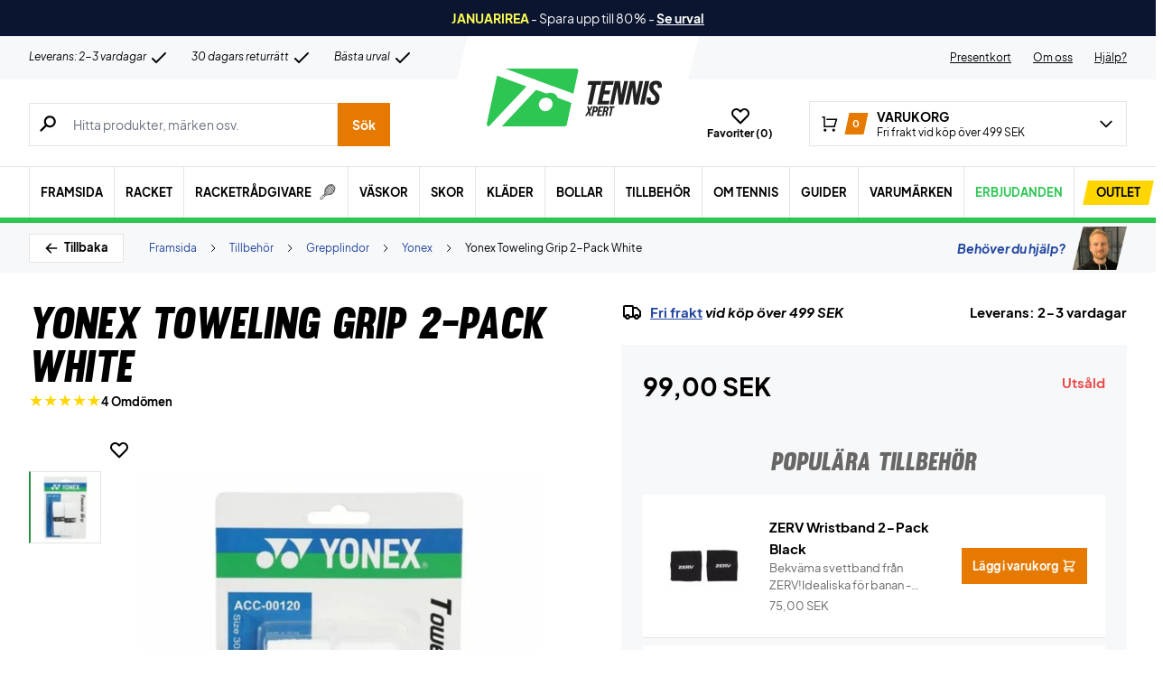

--- FILE ---
content_type: text/html; charset=utf-8
request_url: https://www.tennisxpert.se/produkt/yonex-toweling-grip-2-pack-white/
body_size: 85750
content:
<!doctype html>
<html lang="sv-SE">
<head><meta charset="UTF-8" /><script>if(navigator.userAgent.match(/MSIE|Internet Explorer/i)||navigator.userAgent.match(/Trident\/7\..*?rv:11/i)){var href=document.location.href;if(!href.match(/[?&]nowprocket/)){if(href.indexOf("?")==-1){if(href.indexOf("#")==-1){document.location.href=href+"?nowprocket=1"}else{document.location.href=href.replace("#","?nowprocket=1#")}}else{if(href.indexOf("#")==-1){document.location.href=href+"&nowprocket=1"}else{document.location.href=href.replace("#","&nowprocket=1#")}}}}</script><script>(()=>{class RocketLazyLoadScripts{constructor(){this.v="2.0.4",this.userEvents=["keydown","keyup","mousedown","mouseup","mousemove","mouseover","mouseout","touchmove","touchstart","touchend","touchcancel","wheel","click","dblclick","input"],this.attributeEvents=["onblur","onclick","oncontextmenu","ondblclick","onfocus","onmousedown","onmouseenter","onmouseleave","onmousemove","onmouseout","onmouseover","onmouseup","onmousewheel","onscroll","onsubmit"]}async t(){this.i(),this.o(),/iP(ad|hone)/.test(navigator.userAgent)&&this.h(),this.u(),this.l(this),this.m(),this.k(this),this.p(this),this._(),await Promise.all([this.R(),this.L()]),this.lastBreath=Date.now(),this.S(this),this.P(),this.D(),this.O(),this.M(),await this.C(this.delayedScripts.normal),await this.C(this.delayedScripts.defer),await this.C(this.delayedScripts.async),await this.T(),await this.F(),await this.j(),await this.A(),window.dispatchEvent(new Event("rocket-allScriptsLoaded")),this.everythingLoaded=!0,this.lastTouchEnd&&await new Promise(t=>setTimeout(t,500-Date.now()+this.lastTouchEnd)),this.I(),this.H(),this.U(),this.W()}i(){this.CSPIssue=sessionStorage.getItem("rocketCSPIssue"),document.addEventListener("securitypolicyviolation",t=>{this.CSPIssue||"script-src-elem"!==t.violatedDirective||"data"!==t.blockedURI||(this.CSPIssue=!0,sessionStorage.setItem("rocketCSPIssue",!0))},{isRocket:!0})}o(){window.addEventListener("pageshow",t=>{this.persisted=t.persisted,this.realWindowLoadedFired=!0},{isRocket:!0}),window.addEventListener("pagehide",()=>{this.onFirstUserAction=null},{isRocket:!0})}h(){let t;function e(e){t=e}window.addEventListener("touchstart",e,{isRocket:!0}),window.addEventListener("touchend",function i(o){o.changedTouches[0]&&t.changedTouches[0]&&Math.abs(o.changedTouches[0].pageX-t.changedTouches[0].pageX)<10&&Math.abs(o.changedTouches[0].pageY-t.changedTouches[0].pageY)<10&&o.timeStamp-t.timeStamp<200&&(window.removeEventListener("touchstart",e,{isRocket:!0}),window.removeEventListener("touchend",i,{isRocket:!0}),"INPUT"===o.target.tagName&&"text"===o.target.type||(o.target.dispatchEvent(new TouchEvent("touchend",{target:o.target,bubbles:!0})),o.target.dispatchEvent(new MouseEvent("mouseover",{target:o.target,bubbles:!0})),o.target.dispatchEvent(new PointerEvent("click",{target:o.target,bubbles:!0,cancelable:!0,detail:1,clientX:o.changedTouches[0].clientX,clientY:o.changedTouches[0].clientY})),event.preventDefault()))},{isRocket:!0})}q(t){this.userActionTriggered||("mousemove"!==t.type||this.firstMousemoveIgnored?"keyup"===t.type||"mouseover"===t.type||"mouseout"===t.type||(this.userActionTriggered=!0,this.onFirstUserAction&&this.onFirstUserAction()):this.firstMousemoveIgnored=!0),"click"===t.type&&t.preventDefault(),t.stopPropagation(),t.stopImmediatePropagation(),"touchstart"===this.lastEvent&&"touchend"===t.type&&(this.lastTouchEnd=Date.now()),"click"===t.type&&(this.lastTouchEnd=0),this.lastEvent=t.type,t.composedPath&&t.composedPath()[0].getRootNode()instanceof ShadowRoot&&(t.rocketTarget=t.composedPath()[0]),this.savedUserEvents.push(t)}u(){this.savedUserEvents=[],this.userEventHandler=this.q.bind(this),this.userEvents.forEach(t=>window.addEventListener(t,this.userEventHandler,{passive:!1,isRocket:!0})),document.addEventListener("visibilitychange",this.userEventHandler,{isRocket:!0})}U(){this.userEvents.forEach(t=>window.removeEventListener(t,this.userEventHandler,{passive:!1,isRocket:!0})),document.removeEventListener("visibilitychange",this.userEventHandler,{isRocket:!0}),this.savedUserEvents.forEach(t=>{(t.rocketTarget||t.target).dispatchEvent(new window[t.constructor.name](t.type,t))})}m(){const t="return false",e=Array.from(this.attributeEvents,t=>"data-rocket-"+t),i="["+this.attributeEvents.join("],[")+"]",o="[data-rocket-"+this.attributeEvents.join("],[data-rocket-")+"]",s=(e,i,o)=>{o&&o!==t&&(e.setAttribute("data-rocket-"+i,o),e["rocket"+i]=new Function("event",o),e.setAttribute(i,t))};new MutationObserver(t=>{for(const n of t)"attributes"===n.type&&(n.attributeName.startsWith("data-rocket-")||this.everythingLoaded?n.attributeName.startsWith("data-rocket-")&&this.everythingLoaded&&this.N(n.target,n.attributeName.substring(12)):s(n.target,n.attributeName,n.target.getAttribute(n.attributeName))),"childList"===n.type&&n.addedNodes.forEach(t=>{if(t.nodeType===Node.ELEMENT_NODE)if(this.everythingLoaded)for(const i of[t,...t.querySelectorAll(o)])for(const t of i.getAttributeNames())e.includes(t)&&this.N(i,t.substring(12));else for(const e of[t,...t.querySelectorAll(i)])for(const t of e.getAttributeNames())this.attributeEvents.includes(t)&&s(e,t,e.getAttribute(t))})}).observe(document,{subtree:!0,childList:!0,attributeFilter:[...this.attributeEvents,...e]})}I(){this.attributeEvents.forEach(t=>{document.querySelectorAll("[data-rocket-"+t+"]").forEach(e=>{this.N(e,t)})})}N(t,e){const i=t.getAttribute("data-rocket-"+e);i&&(t.setAttribute(e,i),t.removeAttribute("data-rocket-"+e))}k(t){Object.defineProperty(HTMLElement.prototype,"onclick",{get(){return this.rocketonclick||null},set(e){this.rocketonclick=e,this.setAttribute(t.everythingLoaded?"onclick":"data-rocket-onclick","this.rocketonclick(event)")}})}S(t){function e(e,i){let o=e[i];e[i]=null,Object.defineProperty(e,i,{get:()=>o,set(s){t.everythingLoaded?o=s:e["rocket"+i]=o=s}})}e(document,"onreadystatechange"),e(window,"onload"),e(window,"onpageshow");try{Object.defineProperty(document,"readyState",{get:()=>t.rocketReadyState,set(e){t.rocketReadyState=e},configurable:!0}),document.readyState="loading"}catch(t){console.log("WPRocket DJE readyState conflict, bypassing")}}l(t){this.originalAddEventListener=EventTarget.prototype.addEventListener,this.originalRemoveEventListener=EventTarget.prototype.removeEventListener,this.savedEventListeners=[],EventTarget.prototype.addEventListener=function(e,i,o){o&&o.isRocket||!t.B(e,this)&&!t.userEvents.includes(e)||t.B(e,this)&&!t.userActionTriggered||e.startsWith("rocket-")||t.everythingLoaded?t.originalAddEventListener.call(this,e,i,o):(t.savedEventListeners.push({target:this,remove:!1,type:e,func:i,options:o}),"mouseenter"!==e&&"mouseleave"!==e||t.originalAddEventListener.call(this,e,t.savedUserEvents.push,o))},EventTarget.prototype.removeEventListener=function(e,i,o){o&&o.isRocket||!t.B(e,this)&&!t.userEvents.includes(e)||t.B(e,this)&&!t.userActionTriggered||e.startsWith("rocket-")||t.everythingLoaded?t.originalRemoveEventListener.call(this,e,i,o):t.savedEventListeners.push({target:this,remove:!0,type:e,func:i,options:o})}}J(t,e){this.savedEventListeners=this.savedEventListeners.filter(i=>{let o=i.type,s=i.target||window;return e!==o||t!==s||(this.B(o,s)&&(i.type="rocket-"+o),this.$(i),!1)})}H(){EventTarget.prototype.addEventListener=this.originalAddEventListener,EventTarget.prototype.removeEventListener=this.originalRemoveEventListener,this.savedEventListeners.forEach(t=>this.$(t))}$(t){t.remove?this.originalRemoveEventListener.call(t.target,t.type,t.func,t.options):this.originalAddEventListener.call(t.target,t.type,t.func,t.options)}p(t){let e;function i(e){return t.everythingLoaded?e:e.split(" ").map(t=>"load"===t||t.startsWith("load.")?"rocket-jquery-load":t).join(" ")}function o(o){function s(e){const s=o.fn[e];o.fn[e]=o.fn.init.prototype[e]=function(){return this[0]===window&&t.userActionTriggered&&("string"==typeof arguments[0]||arguments[0]instanceof String?arguments[0]=i(arguments[0]):"object"==typeof arguments[0]&&Object.keys(arguments[0]).forEach(t=>{const e=arguments[0][t];delete arguments[0][t],arguments[0][i(t)]=e})),s.apply(this,arguments),this}}if(o&&o.fn&&!t.allJQueries.includes(o)){const e={DOMContentLoaded:[],"rocket-DOMContentLoaded":[]};for(const t in e)document.addEventListener(t,()=>{e[t].forEach(t=>t())},{isRocket:!0});o.fn.ready=o.fn.init.prototype.ready=function(i){function s(){parseInt(o.fn.jquery)>2?setTimeout(()=>i.bind(document)(o)):i.bind(document)(o)}return"function"==typeof i&&(t.realDomReadyFired?!t.userActionTriggered||t.fauxDomReadyFired?s():e["rocket-DOMContentLoaded"].push(s):e.DOMContentLoaded.push(s)),o([])},s("on"),s("one"),s("off"),t.allJQueries.push(o)}e=o}t.allJQueries=[],o(window.jQuery),Object.defineProperty(window,"jQuery",{get:()=>e,set(t){o(t)}})}P(){const t=new Map;document.write=document.writeln=function(e){const i=document.currentScript,o=document.createRange(),s=i.parentElement;let n=t.get(i);void 0===n&&(n=i.nextSibling,t.set(i,n));const c=document.createDocumentFragment();o.setStart(c,0),c.appendChild(o.createContextualFragment(e)),s.insertBefore(c,n)}}async R(){return new Promise(t=>{this.userActionTriggered?t():this.onFirstUserAction=t})}async L(){return new Promise(t=>{document.addEventListener("DOMContentLoaded",()=>{this.realDomReadyFired=!0,t()},{isRocket:!0})})}async j(){return this.realWindowLoadedFired?Promise.resolve():new Promise(t=>{window.addEventListener("load",t,{isRocket:!0})})}M(){this.pendingScripts=[];this.scriptsMutationObserver=new MutationObserver(t=>{for(const e of t)e.addedNodes.forEach(t=>{"SCRIPT"!==t.tagName||t.noModule||t.isWPRocket||this.pendingScripts.push({script:t,promise:new Promise(e=>{const i=()=>{const i=this.pendingScripts.findIndex(e=>e.script===t);i>=0&&this.pendingScripts.splice(i,1),e()};t.addEventListener("load",i,{isRocket:!0}),t.addEventListener("error",i,{isRocket:!0}),setTimeout(i,1e3)})})})}),this.scriptsMutationObserver.observe(document,{childList:!0,subtree:!0})}async F(){await this.X(),this.pendingScripts.length?(await this.pendingScripts[0].promise,await this.F()):this.scriptsMutationObserver.disconnect()}D(){this.delayedScripts={normal:[],async:[],defer:[]},document.querySelectorAll("script[type$=rocketlazyloadscript]").forEach(t=>{t.hasAttribute("data-rocket-src")?t.hasAttribute("async")&&!1!==t.async?this.delayedScripts.async.push(t):t.hasAttribute("defer")&&!1!==t.defer||"module"===t.getAttribute("data-rocket-type")?this.delayedScripts.defer.push(t):this.delayedScripts.normal.push(t):this.delayedScripts.normal.push(t)})}async _(){await this.L();let t=[];document.querySelectorAll("script[type$=rocketlazyloadscript][data-rocket-src]").forEach(e=>{let i=e.getAttribute("data-rocket-src");if(i&&!i.startsWith("data:")){i.startsWith("//")&&(i=location.protocol+i);try{const o=new URL(i).origin;o!==location.origin&&t.push({src:o,crossOrigin:e.crossOrigin||"module"===e.getAttribute("data-rocket-type")})}catch(t){}}}),t=[...new Map(t.map(t=>[JSON.stringify(t),t])).values()],this.Y(t,"preconnect")}async G(t){if(await this.K(),!0!==t.noModule||!("noModule"in HTMLScriptElement.prototype))return new Promise(e=>{let i;function o(){(i||t).setAttribute("data-rocket-status","executed"),e()}try{if(navigator.userAgent.includes("Firefox/")||""===navigator.vendor||this.CSPIssue)i=document.createElement("script"),[...t.attributes].forEach(t=>{let e=t.nodeName;"type"!==e&&("data-rocket-type"===e&&(e="type"),"data-rocket-src"===e&&(e="src"),i.setAttribute(e,t.nodeValue))}),t.text&&(i.text=t.text),t.nonce&&(i.nonce=t.nonce),i.hasAttribute("src")?(i.addEventListener("load",o,{isRocket:!0}),i.addEventListener("error",()=>{i.setAttribute("data-rocket-status","failed-network"),e()},{isRocket:!0}),setTimeout(()=>{i.isConnected||e()},1)):(i.text=t.text,o()),i.isWPRocket=!0,t.parentNode.replaceChild(i,t);else{const i=t.getAttribute("data-rocket-type"),s=t.getAttribute("data-rocket-src");i?(t.type=i,t.removeAttribute("data-rocket-type")):t.removeAttribute("type"),t.addEventListener("load",o,{isRocket:!0}),t.addEventListener("error",i=>{this.CSPIssue&&i.target.src.startsWith("data:")?(console.log("WPRocket: CSP fallback activated"),t.removeAttribute("src"),this.G(t).then(e)):(t.setAttribute("data-rocket-status","failed-network"),e())},{isRocket:!0}),s?(t.fetchPriority="high",t.removeAttribute("data-rocket-src"),t.src=s):t.src="data:text/javascript;base64,"+window.btoa(unescape(encodeURIComponent(t.text)))}}catch(i){t.setAttribute("data-rocket-status","failed-transform"),e()}});t.setAttribute("data-rocket-status","skipped")}async C(t){const e=t.shift();return e?(e.isConnected&&await this.G(e),this.C(t)):Promise.resolve()}O(){this.Y([...this.delayedScripts.normal,...this.delayedScripts.defer,...this.delayedScripts.async],"preload")}Y(t,e){this.trash=this.trash||[];let i=!0;var o=document.createDocumentFragment();t.forEach(t=>{const s=t.getAttribute&&t.getAttribute("data-rocket-src")||t.src;if(s&&!s.startsWith("data:")){const n=document.createElement("link");n.href=s,n.rel=e,"preconnect"!==e&&(n.as="script",n.fetchPriority=i?"high":"low"),t.getAttribute&&"module"===t.getAttribute("data-rocket-type")&&(n.crossOrigin=!0),t.crossOrigin&&(n.crossOrigin=t.crossOrigin),t.integrity&&(n.integrity=t.integrity),t.nonce&&(n.nonce=t.nonce),o.appendChild(n),this.trash.push(n),i=!1}}),document.head.appendChild(o)}W(){this.trash.forEach(t=>t.remove())}async T(){try{document.readyState="interactive"}catch(t){}this.fauxDomReadyFired=!0;try{await this.K(),this.J(document,"readystatechange"),document.dispatchEvent(new Event("rocket-readystatechange")),await this.K(),document.rocketonreadystatechange&&document.rocketonreadystatechange(),await this.K(),this.J(document,"DOMContentLoaded"),document.dispatchEvent(new Event("rocket-DOMContentLoaded")),await this.K(),this.J(window,"DOMContentLoaded"),window.dispatchEvent(new Event("rocket-DOMContentLoaded"))}catch(t){console.error(t)}}async A(){try{document.readyState="complete"}catch(t){}try{await this.K(),this.J(document,"readystatechange"),document.dispatchEvent(new Event("rocket-readystatechange")),await this.K(),document.rocketonreadystatechange&&document.rocketonreadystatechange(),await this.K(),this.J(window,"load"),window.dispatchEvent(new Event("rocket-load")),await this.K(),window.rocketonload&&window.rocketonload(),await this.K(),this.allJQueries.forEach(t=>t(window).trigger("rocket-jquery-load")),await this.K(),this.J(window,"pageshow");const t=new Event("rocket-pageshow");t.persisted=this.persisted,window.dispatchEvent(t),await this.K(),window.rocketonpageshow&&window.rocketonpageshow({persisted:this.persisted})}catch(t){console.error(t)}}async K(){Date.now()-this.lastBreath>45&&(await this.X(),this.lastBreath=Date.now())}async X(){return document.hidden?new Promise(t=>setTimeout(t)):new Promise(t=>requestAnimationFrame(t))}B(t,e){return e===document&&"readystatechange"===t||(e===document&&"DOMContentLoaded"===t||(e===window&&"DOMContentLoaded"===t||(e===window&&"load"===t||e===window&&"pageshow"===t)))}static run(){(new RocketLazyLoadScripts).t()}}RocketLazyLoadScripts.run()})();</script>
	
	<meta name="viewport" content="width=device-width, initial-scale=1, maximum-scale=1">

	<script type="text/javascript">
 	   window.raptor||(window.raptor={q:[{event:"trackevent",params:{p1:"pageview"}}],push:function(event,params,options){this.q.push({event:event,params:params,options:options})},customerId:"6547"});
	</script>

	
    <link rel="icon" href="https://www.tennisxpert.se/favicon.ico" />

	<link crossorigin rel="preload" href="https://www.tennisxpert.se/wp-includes/css/dist/block-library/style.min.css?ver=6.9" as="style" onload="this.onload=null;this.rel='stylesheet'"><noscript><link rel="stylesheet" href="https://www.tennisxpert.se/wp-includes/css/dist/block-library/style.min.css?ver=6.9"></noscript><link data-minify="1" crossorigin rel="preload" href="https://www.tennisxpert.se/wp-content/cache/min/1/wp-content/plugins/genesis-blocks/dist/style-blocks.build.css?ver=1768825949" as="style" onload="this.onload=null;this.rel='stylesheet'"><noscript><link data-minify="1" rel="stylesheet" href="https://www.tennisxpert.se/wp-content/cache/min/1/wp-content/plugins/genesis-blocks/dist/style-blocks.build.css?ver=1768825949"></noscript><meta name='robots' content='index, follow, max-image-preview:large, max-snippet:-1, max-video-preview:-1' />
 
            <script type="text/javascript">
                const algoliaIndexPrefix = 'tennisxpert_se_';
            </script>
                    <script type="text/javascript">
                    const initialProductFilters = JSON.parse('{"pa_marke":{"value":"pa_marke","options":[],"selected":[],"label":"M\u00e4rke","help_texts":[]}}');
            </script>
        
	<!-- This site is optimized with the Yoast SEO plugin v26.7 - https://yoast.com/wordpress/plugins/seo/ -->
	<title>Yonex Toweling Grip 2-Pack White | Köp den här idag →</title>
	<meta name="description" content="Yonex Toweling Grip 2-Pack White | Grym grepplinda från Yonex i ett smart 2-pack | Racketlinda av hög kvalitet | Köp hos oss och få »Snabb leverans ✓" />
	<link rel="canonical" href="https://www.tennisxpert.se/produkt/yonex-toweling-grip-2-pack-white/" />
	<meta property="og:locale" content="sv_SE" />
	<meta property="og:type" content="article" />
	<meta property="og:title" content="Yonex Toweling Grip 2-Pack White | Köp den här idag →" />
	<meta property="og:description" content="Yonex Toweling Grip 2-Pack White | Grym grepplinda från Yonex i ett smart 2-pack | Racketlinda av hög kvalitet | Köp hos oss och få »Snabb leverans ✓" />
	<meta property="og:url" content="https://www.tennisxpert.se/produkt/yonex-toweling-grip-2-pack-white/" />
	<meta property="og:site_name" content="TennisXpert" />
	<meta property="article:modified_time" content="2026-01-18T23:16:56+00:00" />
	<meta property="og:image" content="https://www.tennisxpert.se/wp-content/uploads/2021/12/Yonex-Toweling-Grip-2-Pack-White-1.jpg" />
	<meta property="og:image:width" content="1500" />
	<meta property="og:image:height" content="1500" />
	<meta property="og:image:type" content="image/jpeg" />
	<meta name="twitter:card" content="summary_large_image" />
	<script type="application/ld+json" class="yoast-schema-graph">{"@context":"https://schema.org","@graph":[{"@type":["WebPage","ItemPage"],"@id":"https://www.tennisxpert.se/produkt/yonex-toweling-grip-2-pack-white/","url":"https://www.tennisxpert.se/produkt/yonex-toweling-grip-2-pack-white/","name":"Yonex Toweling Grip 2-Pack White | Köp den här idag →","isPartOf":{"@id":"https://www.tennisxpert.se/#website"},"primaryImageOfPage":{"@id":"https://www.tennisxpert.se/produkt/yonex-toweling-grip-2-pack-white/#primaryimage"},"image":{"@id":"https://www.tennisxpert.se/produkt/yonex-toweling-grip-2-pack-white/#primaryimage"},"thumbnailUrl":"https://www.tennisxpert.se/wp-content/uploads/2021/12/Yonex-Toweling-Grip-2-Pack-White-1.jpg","datePublished":"2022-05-25T06:46:13+00:00","dateModified":"2026-01-18T23:16:56+00:00","description":"Yonex Toweling Grip 2-Pack White | Grym grepplinda från Yonex i ett smart 2-pack | Racketlinda av hög kvalitet | Köp hos oss och få »Snabb leverans ✓","breadcrumb":{"@id":"https://www.tennisxpert.se/produkt/yonex-toweling-grip-2-pack-white/#breadcrumb"},"inLanguage":"sv-SE","potentialAction":[{"@type":"ReadAction","target":["https://www.tennisxpert.se/produkt/yonex-toweling-grip-2-pack-white/"]}]},{"@type":"ImageObject","inLanguage":"sv-SE","@id":"https://www.tennisxpert.se/produkt/yonex-toweling-grip-2-pack-white/#primaryimage","url":"https://www.tennisxpert.se/wp-content/uploads/2021/12/Yonex-Toweling-Grip-2-Pack-White-1.jpg","contentUrl":"https://www.tennisxpert.se/wp-content/uploads/2021/12/Yonex-Toweling-Grip-2-Pack-White-1.jpg","width":1500,"height":1500},{"@type":"BreadcrumbList","@id":"https://www.tennisxpert.se/produkt/yonex-toweling-grip-2-pack-white/#breadcrumb","itemListElement":[{"@type":"ListItem","position":1,"name":"Forside","item":"https://www.tennisxpert.se/"},{"@type":"ListItem","position":2,"name":"Tillbehör","item":"https://www.tennisxpert.se/kategori/tillbehor/"},{"@type":"ListItem","position":3,"name":"Grepplindor","item":"https://www.tennisxpert.se/kategori/tillbehor/grepplindor/"},{"@type":"ListItem","position":4,"name":"Yonex","item":"https://www.tennisxpert.se/kategori/tillbehor/grepplindor/yonex/"},{"@type":"ListItem","position":5,"name":"Yonex Toweling Grip 2-Pack White"}]},{"@type":"WebSite","@id":"https://www.tennisxpert.se/#website","url":"https://www.tennisxpert.se/","name":"TennisXpert","description":"TennisXpert | SE&#039;s största utbud → Snabb leverans!","publisher":{"@id":"https://www.tennisxpert.se/#organization"},"inLanguage":"sv-SE"},{"@type":"Organization","@id":"https://www.tennisxpert.se/#organization","name":"TennisXpert","url":"https://www.tennisxpert.se/","logo":{"@type":"ImageObject","inLanguage":"sv-SE","@id":"https://www.tennisxpert.se/#/schema/logo/image/","url":"https://www.tennisxpert.se/wp-content/uploads/2022/06/tennisxpert-logo.svg","contentUrl":"https://www.tennisxpert.se/wp-content/uploads/2022/06/tennisxpert-logo.svg","width":"896","height":"896","caption":"TennisXpert"},"image":{"@id":"https://www.tennisxpert.se/#/schema/logo/image/"},"sameAs":["https://www.facebook.com/people/TennisXpert/100066516336584/","https://www.instagram.com/tennisxpert_official/"]}]}</script>
	<!-- / Yoast SEO plugin. -->


<link rel='dns-prefetch' href='//static.klaviyo.com' />
<link rel='dns-prefetch' href='//policy.app.cookieinformation.com' />
<link rel='dns-prefetch' href='//www.googletagmanager.com' />

<link rel="alternate" type="application/rss+xml" title="TennisXpert &raquo; Kommentarsflöde för Yonex Toweling Grip 2-Pack White" href="https://www.tennisxpert.se/produkt/yonex-toweling-grip-2-pack-white/feed/" />
<link rel="alternate" title="oEmbed (JSON)" type="application/json+oembed" href="https://www.tennisxpert.se/wp-json/oembed/1.0/embed?url=https%3A%2F%2Fwww.tennisxpert.se%2Fprodukt%2Fyonex-toweling-grip-2-pack-white%2F" />
<link rel="alternate" title="oEmbed (XML)" type="text/xml+oembed" href="https://www.tennisxpert.se/wp-json/oembed/1.0/embed?url=https%3A%2F%2Fwww.tennisxpert.se%2Fprodukt%2Fyonex-toweling-grip-2-pack-white%2F&#038;format=xml" />
<style id='wp-img-auto-sizes-contain-inline-css' type='text/css'>
img:is([sizes=auto i],[sizes^="auto," i]){contain-intrinsic-size:3000px 1500px}
/*# sourceURL=wp-img-auto-sizes-contain-inline-css */
</style>
<style id='wp-emoji-styles-inline-css' type='text/css'>

	img.wp-smiley, img.emoji {
		display: inline !important;
		border: none !important;
		box-shadow: none !important;
		height: 1em !important;
		width: 1em !important;
		margin: 0 0.07em !important;
		vertical-align: -0.1em !important;
		background: none !important;
		padding: 0 !important;
	}
/*# sourceURL=wp-emoji-styles-inline-css */
</style>
<link data-minify="1" rel='stylesheet' id='pwgc-wc-blocks-style-css' href='https://www.tennisxpert.se/wp-content/cache/min/1/wp-content/plugins/pw-gift-cards/assets/css/blocks.css?ver=1768825949' type='text/css' media='all' />
<link data-minify="1" rel='stylesheet' id='zerv-style-css' href='https://www.tennisxpert.se/wp-content/cache/min/1/wp-content/themes/zerv-wptheme/dist/css/styles.css?ver=1768825949' type='text/css' media='all' />
<style id='rocket-lazyload-inline-css' type='text/css'>
.rll-youtube-player{position:relative;padding-bottom:56.23%;height:0;overflow:hidden;max-width:100%;}.rll-youtube-player:focus-within{outline: 2px solid currentColor;outline-offset: 5px;}.rll-youtube-player iframe{position:absolute;top:0;left:0;width:100%;height:100%;z-index:100;background:0 0}.rll-youtube-player img{bottom:0;display:block;left:0;margin:auto;max-width:100%;width:100%;position:absolute;right:0;top:0;border:none;height:auto;-webkit-transition:.4s all;-moz-transition:.4s all;transition:.4s all}.rll-youtube-player img:hover{-webkit-filter:brightness(75%)}.rll-youtube-player .play{height:100%;width:100%;left:0;top:0;position:absolute;background:url(https://www.tennisxpert.se/wp-content/plugins/wp-rocket/assets/img/youtube.png) no-repeat center;background-color: transparent !important;cursor:pointer;border:none;}
/*# sourceURL=rocket-lazyload-inline-css */
</style>
<script type="text/javascript" id="gtmkit-js-before" data-cfasync="false" data-nowprocket="" data-cookieconsent="ignore">
/* <![CDATA[ */
		window.gtmkit_settings = {"datalayer_name":"dataLayer","console_log":false,"wc":{"use_sku":true,"pid_prefix":"","add_shipping_info":{"config":1},"add_payment_info":{"config":1},"view_item":{"config":0},"view_item_list":{"config":0},"wishlist":false,"css_selectors":{"product_list_select_item":".products .product:not(.product-category) a:not(.add_to_cart_button.ajax_add_to_cart,.add_to_wishlist),.wc-block-grid__products li:not(.product-category) a:not(.add_to_cart_button.ajax_add_to_cart,.add_to_wishlist),.woocommerce-grouped-product-list-item__label a:not(.add_to_wishlist)","product_list_element":".product,.wc-block-grid__product","product_list_exclude":"","product_list_add_to_cart":".add_to_cart_button.ajax_add_to_cart:not(.single_add_to_cart_button)"},"text":{"wp-block-handpicked-products":"Handpicked Products","wp-block-product-best-sellers":"Best Sellers","wp-block-product-category":"Product Category","wp-block-product-new":"New Products","wp-block-product-on-sale":"Products On Sale","wp-block-products-by-attribute":"Products By Attribute","wp-block-product-tag":"Product Tag","wp-block-product-top-rated":"Top Rated Products","shipping-tier-not-found":"Shipping tier not found","payment-method-not-found":"Payment method not found"}}};
		window.gtmkit_data = {"wc":{"currency":"SEK","is_cart":false,"is_checkout":false,"blocks":{}}};
		window.dataLayer = window.dataLayer || [];
				
//# sourceURL=gtmkit-js-before
/* ]]> */
</script>
<script type="rocketlazyloadscript" data-minify="1" data-rocket-type="text/javascript" data-rocket-src="https://www.tennisxpert.se/wp-content/cache/min/1/uc.js?ver=1768825950" id="CookieConsent" data-culture="sv" data-gcm-enabled="false" data-rocket-defer defer></script>
<script type="text/javascript" id="cs-algolia-search-filter-script-js-extra">
/* <![CDATA[ */
var csAlgoliaSearchSettings = {"currency":"SEK","searchPath":"https://www.tennisxpert.se/sok/","translatedStrings":{"most_popular":"Popul\u00e4rast","price_asc":"Pris - l\u00e4gst","price_desc":"Pris - h\u00f6gst","newest":"Nyast","oldest":"\u00c4ldst","alpha":"Alfabetisk","highest_discount":"B\u00e4sta erbjudanden"}};
//# sourceURL=cs-algolia-search-filter-script-js-extra
/* ]]> */
</script>
<script data-minify="1" type="text/javascript" src="https://www.tennisxpert.se/wp-content/cache/min/1/wp-content/plugins/cs-algolia-search/dist/js/index.js?ver=1768825950" id="cs-algolia-search-filter-script-js" data-rocket-defer defer></script>
<script type="text/javascript" id="gtmkit-container-js-after" data-cfasync="false" data-nowprocket="" data-cookieconsent="ignore">
/* <![CDATA[ */
/* Google Tag Manager */
(function(w,d,s,l,i){w[l]=w[l]||[];w[l].push({'gtm.start':
new Date().getTime(),event:'gtm.js'});var f=d.getElementsByTagName(s)[0],
j=d.createElement(s),dl=l!='dataLayer'?'&l='+l:'';j.async=true;j.src=
'https://www.googletagmanager.com/gtm.js?id='+i+dl;f.parentNode.insertBefore(j,f);
})(window,document,'script','dataLayer','GTM-PN4VFSL');
/* End Google Tag Manager */

//# sourceURL=gtmkit-container-js-after
/* ]]> */
</script>
<script type="text/javascript" id="gtmkit-datalayer-js-before" data-cfasync="false" data-nowprocket="" data-cookieconsent="ignore">
/* <![CDATA[ */
const gtmkit_dataLayer_content = {"pageType":"product-page","productType":"simple","event":"view_item","ecommerce":{"items":[{"id":"216875","item_id":"216875","item_name":"Yonex Toweling Grip 2-Pack White","currency":"SEK","price":99,"item_brand":"Yonex","google_business_vertical":"retail","item_category":"Tillbeh\u00f6r","item_category2":"Grepplindor","item_category3":"Yonex"}],"value":99,"currency":"SEK"}};
dataLayer.push( gtmkit_dataLayer_content );

//# sourceURL=gtmkit-datalayer-js-before
/* ]]> */
</script>
<script type="rocketlazyloadscript" data-minify="1" data-rocket-type="text/javascript" data-rocket-src="https://www.tennisxpert.se/wp-content/cache/min/1/wp-content/plugins/woocommerce-profitmetrics/js/pmTPTrack.js?ver=1768825950" id="pmTPTrack-js" data-rocket-defer defer></script>
<script type="text/javascript" id="wc-settings-dep-in-header-js-after">
/* <![CDATA[ */
console.warn( "Scripts that have a dependency on [wc-settings, wc-blocks-checkout] must be loaded in the footer, klaviyo-klaviyo-checkout-block-editor-script was registered to load in the header, but has been switched to load in the footer instead. See https://github.com/woocommerce/woocommerce-gutenberg-products-block/pull/5059" );
console.warn( "Scripts that have a dependency on [wc-settings, wc-blocks-checkout] must be loaded in the footer, klaviyo-klaviyo-checkout-block-view-script was registered to load in the header, but has been switched to load in the footer instead. See https://github.com/woocommerce/woocommerce-gutenberg-products-block/pull/5059" );
//# sourceURL=wc-settings-dep-in-header-js-after
/* ]]> */
</script>
<link rel="preload" as="image" href="https://www.tennisxpert.se/wp-content/uploads/2021/12/Yonex-Toweling-Grip-2-Pack-White-1-896x896-jpg.webp"><link rel="https://api.w.org/" href="https://www.tennisxpert.se/wp-json/" /><link rel="alternate" title="JSON" type="application/json" href="https://www.tennisxpert.se/wp-json/wp/v2/product/2292995" /><link rel="EditURI" type="application/rsd+xml" title="RSD" href="https://www.tennisxpert.se/xmlrpc.php?rsd" />
<meta name="generator" content="WordPress 6.9" />
<meta name="generator" content="WooCommerce 10.4.3" />
<link rel='shortlink' href='https://www.tennisxpert.se/?p=2292995' />
<meta name="generator" content="performance-lab 4.0.1; plugins: webp-uploads">
<meta name="generator" content="webp-uploads 2.6.1">
<style>.woocommerce-product-gallery{ opacity: 1 !important; }</style>		<script type="text/javascript">
			const pageInfo = {
			    pageType: 'product',
                typeSpecificInfo: [],
			}
		</script>
    		<noscript><style>.woocommerce-product-gallery{ opacity: 1 !important; }</style></noscript>
	<noscript><style id="rocket-lazyload-nojs-css">.rll-youtube-player, [data-lazy-src]{display:none !important;}</style></noscript><link data-minify="1" rel='stylesheet' id='wc-blocks-style-css' href='https://www.tennisxpert.se/wp-content/cache/min/1/wp-content/plugins/woocommerce/assets/client/blocks/wc-blocks.css?ver=1768825949' type='text/css' media='all' />
<style id='global-styles-inline-css' type='text/css'>
:root{--wp--preset--aspect-ratio--square: 1;--wp--preset--aspect-ratio--4-3: 4/3;--wp--preset--aspect-ratio--3-4: 3/4;--wp--preset--aspect-ratio--3-2: 3/2;--wp--preset--aspect-ratio--2-3: 2/3;--wp--preset--aspect-ratio--16-9: 16/9;--wp--preset--aspect-ratio--9-16: 9/16;--wp--preset--color--black: #000000;--wp--preset--color--cyan-bluish-gray: #abb8c3;--wp--preset--color--white: #ffffff;--wp--preset--color--pale-pink: #f78da7;--wp--preset--color--vivid-red: #cf2e2e;--wp--preset--color--luminous-vivid-orange: #ff6900;--wp--preset--color--luminous-vivid-amber: #fcb900;--wp--preset--color--light-green-cyan: #7bdcb5;--wp--preset--color--vivid-green-cyan: #00d084;--wp--preset--color--pale-cyan-blue: #8ed1fc;--wp--preset--color--vivid-cyan-blue: #0693e3;--wp--preset--color--vivid-purple: #9b51e0;--wp--preset--color--blue: #21459F;--wp--preset--color--red: #E84B4A;--wp--preset--color--yellow: #FFD600;--wp--preset--color--green: #17A700;--wp--preset--color--grey: #E5E5E5;--wp--preset--color--grey-bg: #F6F8FA;--wp--preset--color--brand-primary: #2DC653;--wp--preset--color--brand-secondary: #298F43;--wp--preset--color--button-color: #E67A00;--wp--preset--gradient--vivid-cyan-blue-to-vivid-purple: linear-gradient(135deg,rgb(6,147,227) 0%,rgb(155,81,224) 100%);--wp--preset--gradient--light-green-cyan-to-vivid-green-cyan: linear-gradient(135deg,rgb(122,220,180) 0%,rgb(0,208,130) 100%);--wp--preset--gradient--luminous-vivid-amber-to-luminous-vivid-orange: linear-gradient(135deg,rgb(252,185,0) 0%,rgb(255,105,0) 100%);--wp--preset--gradient--luminous-vivid-orange-to-vivid-red: linear-gradient(135deg,rgb(255,105,0) 0%,rgb(207,46,46) 100%);--wp--preset--gradient--very-light-gray-to-cyan-bluish-gray: linear-gradient(135deg,rgb(238,238,238) 0%,rgb(169,184,195) 100%);--wp--preset--gradient--cool-to-warm-spectrum: linear-gradient(135deg,rgb(74,234,220) 0%,rgb(151,120,209) 20%,rgb(207,42,186) 40%,rgb(238,44,130) 60%,rgb(251,105,98) 80%,rgb(254,248,76) 100%);--wp--preset--gradient--blush-light-purple: linear-gradient(135deg,rgb(255,206,236) 0%,rgb(152,150,240) 100%);--wp--preset--gradient--blush-bordeaux: linear-gradient(135deg,rgb(254,205,165) 0%,rgb(254,45,45) 50%,rgb(107,0,62) 100%);--wp--preset--gradient--luminous-dusk: linear-gradient(135deg,rgb(255,203,112) 0%,rgb(199,81,192) 50%,rgb(65,88,208) 100%);--wp--preset--gradient--pale-ocean: linear-gradient(135deg,rgb(255,245,203) 0%,rgb(182,227,212) 50%,rgb(51,167,181) 100%);--wp--preset--gradient--electric-grass: linear-gradient(135deg,rgb(202,248,128) 0%,rgb(113,206,126) 100%);--wp--preset--gradient--midnight: linear-gradient(135deg,rgb(2,3,129) 0%,rgb(40,116,252) 100%);--wp--preset--font-size--small: 13px;--wp--preset--font-size--medium: 20px;--wp--preset--font-size--large: 18px;--wp--preset--font-size--x-large: 42px;--wp--preset--font-size--normal: 14px;--wp--preset--font-size--base: 16px;--wp--preset--font-size--3-xl: 28px;--wp--preset--font-size--4-xl: 36px;--wp--preset--font-size--5-xl: 48px;--wp--preset--spacing--20: 0.44rem;--wp--preset--spacing--30: 0.67rem;--wp--preset--spacing--40: 1rem;--wp--preset--spacing--50: 1.5rem;--wp--preset--spacing--60: 2.25rem;--wp--preset--spacing--70: 3.38rem;--wp--preset--spacing--80: 5.06rem;--wp--preset--shadow--natural: 6px 6px 9px rgba(0, 0, 0, 0.2);--wp--preset--shadow--deep: 12px 12px 50px rgba(0, 0, 0, 0.4);--wp--preset--shadow--sharp: 6px 6px 0px rgba(0, 0, 0, 0.2);--wp--preset--shadow--outlined: 6px 6px 0px -3px rgb(255, 255, 255), 6px 6px rgb(0, 0, 0);--wp--preset--shadow--crisp: 6px 6px 0px rgb(0, 0, 0);}:root { --wp--style--global--content-size: 1400px;--wp--style--global--wide-size: 1440px; }:where(body) { margin: 0; }.wp-site-blocks > .alignleft { float: left; margin-right: 2em; }.wp-site-blocks > .alignright { float: right; margin-left: 2em; }.wp-site-blocks > .aligncenter { justify-content: center; margin-left: auto; margin-right: auto; }:where(.is-layout-flex){gap: 0.5em;}:where(.is-layout-grid){gap: 0.5em;}.is-layout-flow > .alignleft{float: left;margin-inline-start: 0;margin-inline-end: 2em;}.is-layout-flow > .alignright{float: right;margin-inline-start: 2em;margin-inline-end: 0;}.is-layout-flow > .aligncenter{margin-left: auto !important;margin-right: auto !important;}.is-layout-constrained > .alignleft{float: left;margin-inline-start: 0;margin-inline-end: 2em;}.is-layout-constrained > .alignright{float: right;margin-inline-start: 2em;margin-inline-end: 0;}.is-layout-constrained > .aligncenter{margin-left: auto !important;margin-right: auto !important;}.is-layout-constrained > :where(:not(.alignleft):not(.alignright):not(.alignfull)){max-width: var(--wp--style--global--content-size);margin-left: auto !important;margin-right: auto !important;}.is-layout-constrained > .alignwide{max-width: var(--wp--style--global--wide-size);}body .is-layout-flex{display: flex;}.is-layout-flex{flex-wrap: wrap;align-items: center;}.is-layout-flex > :is(*, div){margin: 0;}body .is-layout-grid{display: grid;}.is-layout-grid > :is(*, div){margin: 0;}body{padding-top: 0px;padding-right: 0px;padding-bottom: 0px;padding-left: 0px;}:root :where(.wp-element-button, .wp-block-button__link){background-color: #32373c;border-width: 0;color: #fff;font-family: inherit;font-size: inherit;font-style: inherit;font-weight: inherit;letter-spacing: inherit;line-height: inherit;padding-top: calc(0.667em + 2px);padding-right: calc(1.333em + 2px);padding-bottom: calc(0.667em + 2px);padding-left: calc(1.333em + 2px);text-decoration: none;text-transform: inherit;}.has-black-color{color: var(--wp--preset--color--black) !important;}.has-cyan-bluish-gray-color{color: var(--wp--preset--color--cyan-bluish-gray) !important;}.has-white-color{color: var(--wp--preset--color--white) !important;}.has-pale-pink-color{color: var(--wp--preset--color--pale-pink) !important;}.has-vivid-red-color{color: var(--wp--preset--color--vivid-red) !important;}.has-luminous-vivid-orange-color{color: var(--wp--preset--color--luminous-vivid-orange) !important;}.has-luminous-vivid-amber-color{color: var(--wp--preset--color--luminous-vivid-amber) !important;}.has-light-green-cyan-color{color: var(--wp--preset--color--light-green-cyan) !important;}.has-vivid-green-cyan-color{color: var(--wp--preset--color--vivid-green-cyan) !important;}.has-pale-cyan-blue-color{color: var(--wp--preset--color--pale-cyan-blue) !important;}.has-vivid-cyan-blue-color{color: var(--wp--preset--color--vivid-cyan-blue) !important;}.has-vivid-purple-color{color: var(--wp--preset--color--vivid-purple) !important;}.has-blue-color{color: var(--wp--preset--color--blue) !important;}.has-red-color{color: var(--wp--preset--color--red) !important;}.has-yellow-color{color: var(--wp--preset--color--yellow) !important;}.has-green-color{color: var(--wp--preset--color--green) !important;}.has-grey-color{color: var(--wp--preset--color--grey) !important;}.has-grey-bg-color{color: var(--wp--preset--color--grey-bg) !important;}.has-brand-primary-color{color: var(--wp--preset--color--brand-primary) !important;}.has-brand-secondary-color{color: var(--wp--preset--color--brand-secondary) !important;}.has-button-color-color{color: var(--wp--preset--color--button-color) !important;}.has-black-background-color{background-color: var(--wp--preset--color--black) !important;}.has-cyan-bluish-gray-background-color{background-color: var(--wp--preset--color--cyan-bluish-gray) !important;}.has-white-background-color{background-color: var(--wp--preset--color--white) !important;}.has-pale-pink-background-color{background-color: var(--wp--preset--color--pale-pink) !important;}.has-vivid-red-background-color{background-color: var(--wp--preset--color--vivid-red) !important;}.has-luminous-vivid-orange-background-color{background-color: var(--wp--preset--color--luminous-vivid-orange) !important;}.has-luminous-vivid-amber-background-color{background-color: var(--wp--preset--color--luminous-vivid-amber) !important;}.has-light-green-cyan-background-color{background-color: var(--wp--preset--color--light-green-cyan) !important;}.has-vivid-green-cyan-background-color{background-color: var(--wp--preset--color--vivid-green-cyan) !important;}.has-pale-cyan-blue-background-color{background-color: var(--wp--preset--color--pale-cyan-blue) !important;}.has-vivid-cyan-blue-background-color{background-color: var(--wp--preset--color--vivid-cyan-blue) !important;}.has-vivid-purple-background-color{background-color: var(--wp--preset--color--vivid-purple) !important;}.has-blue-background-color{background-color: var(--wp--preset--color--blue) !important;}.has-red-background-color{background-color: var(--wp--preset--color--red) !important;}.has-yellow-background-color{background-color: var(--wp--preset--color--yellow) !important;}.has-green-background-color{background-color: var(--wp--preset--color--green) !important;}.has-grey-background-color{background-color: var(--wp--preset--color--grey) !important;}.has-grey-bg-background-color{background-color: var(--wp--preset--color--grey-bg) !important;}.has-brand-primary-background-color{background-color: var(--wp--preset--color--brand-primary) !important;}.has-brand-secondary-background-color{background-color: var(--wp--preset--color--brand-secondary) !important;}.has-button-color-background-color{background-color: var(--wp--preset--color--button-color) !important;}.has-black-border-color{border-color: var(--wp--preset--color--black) !important;}.has-cyan-bluish-gray-border-color{border-color: var(--wp--preset--color--cyan-bluish-gray) !important;}.has-white-border-color{border-color: var(--wp--preset--color--white) !important;}.has-pale-pink-border-color{border-color: var(--wp--preset--color--pale-pink) !important;}.has-vivid-red-border-color{border-color: var(--wp--preset--color--vivid-red) !important;}.has-luminous-vivid-orange-border-color{border-color: var(--wp--preset--color--luminous-vivid-orange) !important;}.has-luminous-vivid-amber-border-color{border-color: var(--wp--preset--color--luminous-vivid-amber) !important;}.has-light-green-cyan-border-color{border-color: var(--wp--preset--color--light-green-cyan) !important;}.has-vivid-green-cyan-border-color{border-color: var(--wp--preset--color--vivid-green-cyan) !important;}.has-pale-cyan-blue-border-color{border-color: var(--wp--preset--color--pale-cyan-blue) !important;}.has-vivid-cyan-blue-border-color{border-color: var(--wp--preset--color--vivid-cyan-blue) !important;}.has-vivid-purple-border-color{border-color: var(--wp--preset--color--vivid-purple) !important;}.has-blue-border-color{border-color: var(--wp--preset--color--blue) !important;}.has-red-border-color{border-color: var(--wp--preset--color--red) !important;}.has-yellow-border-color{border-color: var(--wp--preset--color--yellow) !important;}.has-green-border-color{border-color: var(--wp--preset--color--green) !important;}.has-grey-border-color{border-color: var(--wp--preset--color--grey) !important;}.has-grey-bg-border-color{border-color: var(--wp--preset--color--grey-bg) !important;}.has-brand-primary-border-color{border-color: var(--wp--preset--color--brand-primary) !important;}.has-brand-secondary-border-color{border-color: var(--wp--preset--color--brand-secondary) !important;}.has-button-color-border-color{border-color: var(--wp--preset--color--button-color) !important;}.has-vivid-cyan-blue-to-vivid-purple-gradient-background{background: var(--wp--preset--gradient--vivid-cyan-blue-to-vivid-purple) !important;}.has-light-green-cyan-to-vivid-green-cyan-gradient-background{background: var(--wp--preset--gradient--light-green-cyan-to-vivid-green-cyan) !important;}.has-luminous-vivid-amber-to-luminous-vivid-orange-gradient-background{background: var(--wp--preset--gradient--luminous-vivid-amber-to-luminous-vivid-orange) !important;}.has-luminous-vivid-orange-to-vivid-red-gradient-background{background: var(--wp--preset--gradient--luminous-vivid-orange-to-vivid-red) !important;}.has-very-light-gray-to-cyan-bluish-gray-gradient-background{background: var(--wp--preset--gradient--very-light-gray-to-cyan-bluish-gray) !important;}.has-cool-to-warm-spectrum-gradient-background{background: var(--wp--preset--gradient--cool-to-warm-spectrum) !important;}.has-blush-light-purple-gradient-background{background: var(--wp--preset--gradient--blush-light-purple) !important;}.has-blush-bordeaux-gradient-background{background: var(--wp--preset--gradient--blush-bordeaux) !important;}.has-luminous-dusk-gradient-background{background: var(--wp--preset--gradient--luminous-dusk) !important;}.has-pale-ocean-gradient-background{background: var(--wp--preset--gradient--pale-ocean) !important;}.has-electric-grass-gradient-background{background: var(--wp--preset--gradient--electric-grass) !important;}.has-midnight-gradient-background{background: var(--wp--preset--gradient--midnight) !important;}.has-small-font-size{font-size: var(--wp--preset--font-size--small) !important;}.has-medium-font-size{font-size: var(--wp--preset--font-size--medium) !important;}.has-large-font-size{font-size: var(--wp--preset--font-size--large) !important;}.has-x-large-font-size{font-size: var(--wp--preset--font-size--x-large) !important;}.has-normal-font-size{font-size: var(--wp--preset--font-size--normal) !important;}.has-base-font-size{font-size: var(--wp--preset--font-size--base) !important;}.has-3-xl-font-size{font-size: var(--wp--preset--font-size--3-xl) !important;}.has-4-xl-font-size{font-size: var(--wp--preset--font-size--4-xl) !important;}.has-5-xl-font-size{font-size: var(--wp--preset--font-size--5-xl) !important;}
/*# sourceURL=global-styles-inline-css */
</style>
<meta name="generator" content="WP Rocket 3.20.3" data-wpr-features="wpr_delay_js wpr_defer_js wpr_minify_js wpr_lazyload_images wpr_lazyload_iframes wpr_minify_css wpr_preload_links wpr_desktop" /></head>
<body >
<div 
	x-data="{
		show: false,
		defaultZIndex: 31,
		zIndex: null,
		init(){
			this.zIndex = this.defaultZIndex;
			window.addEventListener('show-overlay',(e) => {
				this.show = true;
				this.zIndex = e.detail.zIndex ?? this.defaultZIndex;
				document.body.classList.add('no-scroll');
			});
			window.addEventListener('hide-overlay',() => {
				this.show = false;
				this.zIndex = this.defaultZIndex;
				document.body.classList.remove('no-scroll');
			});
		}
	}"
	class="fixed inset-0 bg-white lg:bg-gray-900 lg:opacity-60"
	:style="'z-index: '+zIndex"
	x-show="show"
	x-cloak
	id="overlay"
>

</div><div 
	x-data="{show: false}"
	x-on:show-overlay-2.window="show = true;"
	x-on:hide-overlay-2.window="show = false;"
	class="fixed inset-x-0 top-0 bottom-0 lg:z-30 z-40 lg:top-[15.7rem] bg-gray-900 opacity-30"
	x-show="show"
	x-cloak
	id="overlay2"
>

</div><div
	x-data="{show: false}"
	x-on:show-overlay-3.window="show = true;"
	x-on:hide-overlay-3.window="show = false;"
	class="absolute inset-x-0 bottom-0 z-40 top-[15.6rem] bg-gray-900 opacity-30"
	x-show="show"
	x-cloak
	id="overlay3"
>
</div><div x-data="{
	isOpen: false,
	content: '',
	openModal(event){
		this.isOpen = true;
		this.content = event.target.querySelector('.modalContent').innerHTML;
		this.$dispatch('show-overlay');
	},
	closeModal(){
		this.isOpen = false;
		this.$dispatch('hide-overlay');
		this.$dispatch('modal-closed',{title: this.title});
	},
}" 
x-show="isOpen"
x-on:show-modal.window="openModal"
x-on:hide-modal.window="closeModal"
class="fixed inset-0 z-40 lg:items-center lg:justify-center lg:flex"
@keydown.esc.window="closeModal"
x-cloak
x-transition	

>
<div @click.away="closeModal" class="relative z-50 px-6 lg:px-20 pt-12 lg:py-12 max-h-[99vh] overflow-y-scroll bg-white min-w-[50%]">
	<div class="absolute flex cursor-pointer top-2 xl:top-4 right-2 xl:right-8"  @click="closeModal">
		<span class="mr-1">Stäng</span>
		<svg xmlns="http://www.w3.org/2000/svg" class="w-6 h-6" viewBox="0 0 20 20" fill="currentColor">
			<path fill-rule="evenodd" d="M4.293 4.293a1 1 0 011.414 0L10 8.586l4.293-4.293a1 1 0 111.414 1.414L11.414 10l4.293 4.293a1 1 0 01-1.414 1.414L10 11.414l-4.293 4.293a1 1 0 01-1.414-1.414L8.586 10 4.293 5.707a1 1 0 010-1.414z" clip-rule="evenodd" />
		</svg>
	</div>
	<div x-html="content"></div>
</div>

</div><div x-data="{
	isOpen: false,
	hasLoadedProduct: false,
	product: {},
	init(){
		document.addEventListener('favorites:added',(event) => {
			let sku = event.detail.sku;
			wordpressAjax('get_product_by_sku',{sku: sku, type: 'favorites'}).then(response => response.json()).then(json => {
				this.product = json;
				this.hasLoadedProduct = true;
			});
			this.openModal(event);
		});
	},
	openModal(event){
		this.isOpen = true;
		this.$dispatch('show-overlay');
	},
	closeModal(){
		this.isOpen = false;
		this.product = {};
		this.hasLoadedProduct = false;
		this.$dispatch('hide-overlay');
	},
}" 
x-show="isOpen"
class="fixed inset-0 z-40 lg:items-center lg:justify-center lg:flex"
@keydown.esc.window="closeModal"
x-cloak
x-transition	

>
<div @click.away="closeModal" class="relative z-50 pt-8 lg:pt-12 lg:py-8 max-h-[99vh] overflow-y-scroll bg-white lg:max-w-[28rem]">
	<div class="absolute flex cursor-pointer top-2 xl:top-4 right-2 xl:right-8"  @click="closeModal">
		<span class="mr-1 text-sm">Stäng</span>
		<svg xmlns="http://www.w3.org/2000/svg" class="w-6 h-6" viewBox="0 0 20 20" fill="currentColor">
			<path fill-rule="evenodd" d="M4.293 4.293a1 1 0 011.414 0L10 8.586l4.293-4.293a1 1 0 111.414 1.414L11.414 10l4.293 4.293a1 1 0 01-1.414 1.414L10 11.414l-4.293 4.293a1 1 0 01-1.414-1.414L8.586 10 4.293 5.707a1 1 0 010-1.414z" clip-rule="evenodd" />
		</svg>
	</div>
	<div class="flex justify-center lg:block" x-show="hasLoadedProduct">
		<div class="flex max-w-[28rem] justify-between w-full px-6 pb-6 border-b lg:px-12 border-border-gray">
			<img :src="product.featured_image_url" alt="product.title" class="w-36 h-36">
			<div class="flex flex-col justify-center w-44">
				<div class="flex items-center mt-2">
					<span class="font-bold text-brand-green">Spara som favorit</span>
					<svg class="h-4 w-4 ml-2" fill="none" height="15" viewBox="0 0 19 15" width="19" xmlns="http://www.w3.org/2000/svg"><path d="m17.5 2-11 11-4.5-5.5" stroke="currentColor" stroke-linecap="square" stroke-width="2"/></svg>				</div>
				<div>
					<span x-text="product.title" class="text-sm text-gray-800"></span>
				</div>
			</div>
		</div>
	</div>
	<div class="flex justify-center lg:block">
		<div class="max-w-[28rem] flex flex-col items-center px-8 pt-6 lg:px-16">
			<div class="font-bold text-center">Se favoriter på mobilen och datorm</div>
			<div class="text-sm font-light text-center text-gray-800">Skapa ett gratis konto för att se dina favoriter både på mobilen och din dator</div>
			<a href="https://www.tennisxpert.se/favoritter/#create-login" @click="closeModal" x-cloak x-show="$store.login.isLoggedOut;" class="flex items-center justify-center w-full h-12 mt-6 text-white bg-button-color">
				<span class="font-bold">Skapa ett gratis konto</span>
			</a>
			<a href="https://www.tennisxpert.se/favoritter/" class="flex items-center justify-center w-full h-12 mt-4 border border-brand-green">
				<svg class="w-5 h-5 mr-2" xmlns="http://www.w3.org/2000/svg" class="w-6 h-6" fill="none" viewBox="0 0 24 24" stroke="currentColor">
  <path stroke-linecap="round" stroke-linejoin="round" stroke-width="2" d="M4.318 6.318a4.5 4.5 0 000 6.364L12 20.364l7.682-7.682a4.5 4.5 0 00-6.364-6.364L12 7.636l-1.318-1.318a4.5 4.5 0 00-6.364 0z" />
</svg>				<span>Se dina favoriter</span>
			</a>
		</div>
	</div>
</div>

</div><button 
	x-data="{show: false}"
	x-cloak
	x-show="show"
	x-transition.duration.500ms
	@scroll.window.throttle.100="show = window.pageYOffset > 200;"
	@click="window.scrollTo(0, 0);"
	class="fixed z-20 flex items-center px-4 py-2 text-xs font-bold text-white uppercase bg-black bg-opacity-60 bottom-6 right-6"
>
	<span class="hidden lg:inline">Till toppen</span>
	<svg class="lg:ml-2 lg:h-4 lg:h-4 h-5 w-5" xmlns="http://www.w3.org/2000/svg" class="h-6 w-6" fill="none" viewBox="0 0 24 24" stroke="currentColor">
  <path stroke-linecap="round" stroke-linejoin="round" stroke-width="2" d="M8 7l4-4m0 0l4 4m-4-4v18" />
</svg></button>
		<div  x-data="{
				init(){
                    this.$watch('currentDisplay',(newValue) => {
                        if(newValue == 'frontpage'){
                            this.filterResults = false;
                        }
                    });
				},
				open: false,
                filterResults: false,
				currentDisplay: 'frontpage',
                currentPath: window.location.href.split('?')[0],
				openMenu(){
                    document.documentElement.scrollTop = 0;
					this.currentDisplay = event.detail.startPage ?? 'frontpage';
                    this.filterResults = event.detail.filterResults ?? false;
					this.$dispatch('show-overlay-2');
					this.open = true;
				},
				closeMenu(){
					this.$dispatch('hide-overlay-2');
					this.open = false;
				},
                gotoMenu(menu){
                    document.documentElement.scrollTop = 0;
                    this.currentDisplay = menu;
                },
                isActiveLink(link){
                    return this.currentPath.includes(link) && (link != 'https://www.tennisxpert.se' || link === this.currentPath);
                }
			}"
			class="w-4/5 absolute bg-white z-50 max-w-[17.5rem] min-h-screen"
			x-cloak
			x-show="open"
			x-on:open-mobile-menu.window="openMenu"
			x-on:close-mobile-menu.window="closeMenu"
			@keydown.escape.window="closeMenu"
            @click.away="closeMenu"
            id="mobileMenuContainer"
		>
			<div class="absolute flex items-center justify-center p-1 bg-white cursor-pointer top-3 -right-12" @click="closeMenu" id="closeMobileMenuBtn">
				<svg xmlns="http://www.w3.org/2000/svg" class="w-8 h-8" fill="none" viewBox="0 0 24 24" stroke="currentColor">
				<path stroke-linecap="round" stroke-linejoin="round" stroke-width="2" d="M6 18L18 6M6 6l12 12" />
				</svg>
			</div>
							<div x-show="currentDisplay == 'frontpage'" id="frontpageMobileMenuPage" class="mobileMenuPageContainer">
							    <a href="https://www.tennisxpert.se" class="flex items-center justify-center py-2 italic font-bold border-b border-border-gray text-13">Framsida</a>
	    		<div class="flex items-center h-16 pl-6 text-lg font-bold border-b bg-brand-gray border-border-gray" >Produkter</div>
			<button @click="gotoMenu('rackets')"  class="flex items-center justify-between w-full py-2 pl-6 pr-2 font-bold uppercase border-b text-13 border-border-gray">
			<span>Racket</span>
			<svg xmlns="http://www.w3.org/2000/svg" class="w-6 h-6" fill="none" viewBox="0 0 24 24" stroke="currentColor">
  				<path stroke-linecap="round" stroke-linejoin="round" stroke-width="2" d="M9 5l7 7-7 7" />
			</svg>
    		</button>
			<button @click="gotoMenu('bags')"  class="flex items-center justify-between w-full py-2 pl-6 pr-2 font-bold uppercase border-b text-13 border-border-gray">
			<span>Väskor</span>
			<svg xmlns="http://www.w3.org/2000/svg" class="w-6 h-6" fill="none" viewBox="0 0 24 24" stroke="currentColor">
  				<path stroke-linecap="round" stroke-linejoin="round" stroke-width="2" d="M9 5l7 7-7 7" />
			</svg>
    		</button>
			<button @click="gotoMenu('shoes')"  class="flex items-center justify-between w-full py-2 pl-6 pr-2 font-bold uppercase border-b text-13 border-border-gray">
			<span>Skor</span>
			<svg xmlns="http://www.w3.org/2000/svg" class="w-6 h-6" fill="none" viewBox="0 0 24 24" stroke="currentColor">
  				<path stroke-linecap="round" stroke-linejoin="round" stroke-width="2" d="M9 5l7 7-7 7" />
			</svg>
    		</button>
			<button @click="gotoMenu('clothing')"  class="flex items-center justify-between w-full py-2 pl-6 pr-2 font-bold uppercase border-b text-13 border-border-gray">
			<span>Kläder</span>
			<svg xmlns="http://www.w3.org/2000/svg" class="w-6 h-6" fill="none" viewBox="0 0 24 24" stroke="currentColor">
  				<path stroke-linecap="round" stroke-linejoin="round" stroke-width="2" d="M9 5l7 7-7 7" />
			</svg>
    		</button>
			<button @click="gotoMenu('balls')"  class="flex items-center justify-between w-full py-2 pl-6 pr-2 font-bold uppercase border-b text-13 border-border-gray">
			<span>Bollar</span>
			<svg xmlns="http://www.w3.org/2000/svg" class="w-6 h-6" fill="none" viewBox="0 0 24 24" stroke="currentColor">
  				<path stroke-linecap="round" stroke-linejoin="round" stroke-width="2" d="M9 5l7 7-7 7" />
			</svg>
    		</button>
			<button @click="gotoMenu('accessories')"  class="flex items-center justify-between w-full py-2 pl-6 pr-2 font-bold uppercase border-b text-13 border-border-gray">
			<span>Tillbehör</span>
			<svg xmlns="http://www.w3.org/2000/svg" class="w-6 h-6" fill="none" viewBox="0 0 24 24" stroke="currentColor">
  				<path stroke-linecap="round" stroke-linejoin="round" stroke-width="2" d="M9 5l7 7-7 7" />
			</svg>
    		</button>
			<button @click="gotoMenu('brands')"  class="flex items-center justify-between w-full py-2 pl-6 pr-2 font-bold uppercase border-b text-13 border-border-gray">
			<span>Varumärken</span>
			<svg xmlns="http://www.w3.org/2000/svg" class="w-6 h-6" fill="none" viewBox="0 0 24 24" stroke="currentColor">
  				<path stroke-linecap="round" stroke-linejoin="round" stroke-width="2" d="M9 5l7 7-7 7" />
			</svg>
    		</button>
			<a
            href="https://www.tennisxpert.se/produkt/presentkort/"
                        class="flex items-center justify-between py-2 pl-6 pr-2 font-bold uppercase border-b text-13 border-border-gray"
            :class="[isActiveLink('https://www.tennisxpert.se/produkt/presentkort/') && 'bg-brand-gray py-2']"
        >
			<span>Presentkort</span>
			<svg xmlns="http://www.w3.org/2000/svg" class="w-6 h-6" fill="none" viewBox="0 0 24 24" stroke="currentColor">
  				<path stroke-linecap="round" stroke-linejoin="round" stroke-width="2" d="M9 5l7 7-7 7" />
			</svg>
		</a>
			<a
            href="https://www.tennisxpert.se/kategori/racketar/?sorting=highest_discount"
                        class="flex items-center justify-between py-2 pl-6 pr-2 font-bold uppercase border-b text-13 border-border-gray"
            :class="[isActiveLink('https://www.tennisxpert.se/kategori/racketar/?sorting=highest_discount') && 'bg-brand-gray py-2']"
        >
			<span><span class="inline-block px-2 py-0.5 transform -skew-x-12 text-white bg-black"><span class="inline-block transform skew-x-12">Erbjudanden</span></span></span>
			<svg xmlns="http://www.w3.org/2000/svg" class="w-6 h-6" fill="none" viewBox="0 0 24 24" stroke="currentColor">
  				<path stroke-linecap="round" stroke-linejoin="round" stroke-width="2" d="M9 5l7 7-7 7" />
			</svg>
		</a>
			<a
            href="https://www.tennisxpert.se/kategori/outlet/"
                        class="flex items-center justify-between py-2 pl-6 pr-2 font-bold uppercase border-b text-13 border-border-gray"
            :class="[isActiveLink('https://www.tennisxpert.se/kategori/outlet/') && 'bg-brand-gray py-2']"
        >
			<span><span class="inline-block px-2 py-0.5 transform -skew-x-12 bg-brand-yellow"><span class="inline-block transform skew-x-12">Outlet</span></span></span>
			<svg xmlns="http://www.w3.org/2000/svg" class="w-6 h-6" fill="none" viewBox="0 0 24 24" stroke="currentColor">
  				<path stroke-linecap="round" stroke-linejoin="round" stroke-width="2" d="M9 5l7 7-7 7" />
			</svg>
		</a>
			<div class="flex items-center h-16 pl-6 text-lg font-bold border-b bg-brand-gray border-border-gray" >Guider & inspiration</div>
			<button @click="gotoMenu('guides')"  class="flex items-center justify-between w-full py-2 pl-6 pr-2 font-bold uppercase border-b text-13 border-border-gray">
			<span>Guider</span>
			<svg xmlns="http://www.w3.org/2000/svg" class="w-6 h-6" fill="none" viewBox="0 0 24 24" stroke="currentColor">
  				<path stroke-linecap="round" stroke-linejoin="round" stroke-width="2" d="M9 5l7 7-7 7" />
			</svg>
    		</button>
			<button @click="gotoMenu('buy-the-look')"  class="flex items-center justify-between w-full py-2 pl-6 pr-2 font-bold uppercase border-b text-13 border-border-gray">
			<span>Köp outfiten</span>
			<svg xmlns="http://www.w3.org/2000/svg" class="w-6 h-6" fill="none" viewBox="0 0 24 24" stroke="currentColor">
  				<path stroke-linecap="round" stroke-linejoin="round" stroke-width="2" d="M9 5l7 7-7 7" />
			</svg>
    		</button>
			<button @click="gotoMenu('inspiration')"  class="flex items-center justify-between w-full py-2 pl-6 pr-2 font-bold uppercase border-b text-13 border-border-gray">
			<span>Om tennis</span>
			<svg xmlns="http://www.w3.org/2000/svg" class="w-6 h-6" fill="none" viewBox="0 0 24 24" stroke="currentColor">
  				<path stroke-linecap="round" stroke-linejoin="round" stroke-width="2" d="M9 5l7 7-7 7" />
			</svg>
    		</button>
			<div class="flex items-center h-16 pl-6 text-lg font-bold border-b bg-brand-gray border-border-gray" >Hjälp</div>
			<button @click="gotoMenu('help')"  class="flex items-center justify-between w-full py-2 pl-6 pr-2 font-bold uppercase border-b text-13 border-border-gray">
			<span>Hjälp och kontakt</span>
			<svg xmlns="http://www.w3.org/2000/svg" class="w-6 h-6" fill="none" viewBox="0 0 24 24" stroke="currentColor">
  				<path stroke-linecap="round" stroke-linejoin="round" stroke-width="2" d="M9 5l7 7-7 7" />
			</svg>
    		</button>
			<button @click="gotoMenu('about')"  class="flex items-center justify-between w-full py-2 pl-6 pr-2 font-bold uppercase border-b text-13 border-border-gray">
			<span>Om oss</span>
			<svg xmlns="http://www.w3.org/2000/svg" class="w-6 h-6" fill="none" viewBox="0 0 24 24" stroke="currentColor">
  				<path stroke-linecap="round" stroke-linejoin="round" stroke-width="2" d="M9 5l7 7-7 7" />
			</svg>
    		</button>
			<div class="h-8 border-b bg-brand-gray border-border-gray"></div>
					</div>
							<div x-show="currentDisplay == 'rackets'" id="racketsMobileMenuPage" class="mobileMenuPageContainer">
						    	<button @click="currentDisplay = 'frontpage'" class="flex items-center justify-start w-full py-2 pl-6 italic font-bold border-b border-border-gray text-15">
		    	<svg xmlns="http://www.w3.org/2000/svg" class="w-6 h-6 mr-2" fill="none" viewBox="0 0 24 24" stroke="currentColor">
  				<path stroke-linecap="round" stroke-linejoin="round" stroke-width="2" d="M15 19l-7-7 7-7" />
			</svg>
		    <span>Meny</span>
		</button>
	    		<a href="https://www.tennisxpert.se/kategori/racketar/" class="flex items-center justify-between h-12 pl-6 pr-2 font-extrabold text-blue-600 uppercase border-b text-15 border-border-gray bg-brand-gray">
			<span>Racket Se allt inom</span>
		</a>
			<button @click="gotoMenu('racketar1955')"  class="flex items-center justify-between w-full py-2 pl-6 pr-2 font-bold uppercase border-b text-13 border-border-gray">
			<span>Varumärken</span>
			<svg xmlns="http://www.w3.org/2000/svg" class="w-6 h-6" fill="none" viewBox="0 0 24 24" stroke="currentColor">
  				<path stroke-linecap="round" stroke-linejoin="round" stroke-width="2" d="M9 5l7 7-7 7" />
			</svg>
    		</button>
			<a
            href="https://www.tennisxpert.se/guides/racketradgivare/"
                        class="flex items-center justify-between py-2 pl-6 pr-2 font-bold uppercase border-b text-13 border-border-gray"
            :class="[isActiveLink('https://www.tennisxpert.se/guides/racketradgivare/') && 'bg-brand-gray py-2']"
        >
			<span><span class="flex items-center">Racketrådgivare <svg class="ml-2 h-6 w-6" height="48" preserveAspectRatio="xMidYMid meet" viewBox="0 0 36 36.000001" width="48" xmlns="http://www.w3.org/2000/svg" xmlns:xlink="http://www.w3.org/1999/xlink" zoomAndPan="magnify"><clipPath id="a"><path d="m2.550781 2.21875h30.449219v30.648438h-30.449219zm0 0"/></clipPath><path d="m26.066406 4.492188-.734375.742187-.886719-.898437h.097657c.53125 0 1.039062.054687 1.523437.15625zm-7.566406 16.933593.734375-.742187.886719.898437c-.035156 0-.066406 0-.097656 0-.53125 0-1.039063-.050781-1.523438-.15625zm-3.378906-4.894531 1.566406 1.585938-1.429688 1.445312c-.515624-.589844-.898437-1.269531-1.148437-2.007812zm-1.375-1.386719.886718.894531-.730468.742188c-.113282-.527344-.164063-1.074219-.15625-1.636719zm6.976562-9.410156-.367187-.371094c.410156-.203125.832031-.378906 1.253906-.523437zm6.179688 2.066406-2.066406 2.085938-1.570313-1.582031 2.066406-2.085938zm3.917968 2.976563-.886718-.898438.734375-.742187c.109375.519531.160156 1.070312.152343 1.640625zm-6.980468 9.40625.371094.375c-.414063.203125-.832032.375-1.257813.519531zm-6.167969-6.230469 1.570313 1.585937-2.066407 2.085938-1.566406-1.585938zm2.066406-3.070313-2.066406 2.085938-1.566406-1.585938 2.066406-2.085937zm.488281-.492187-1.566406-1.585937 2.0625-2.085938 1.570313 1.585938zm2.054688 2.078125-1.566406-1.585938 2.066406-2.085937 1.566406 1.582031zm4.121094-.011719-2.0625 2.085938-1.570313-1.582031 2.066407-2.089844zm.488281-.492187-1.566406-1.585938 2.0625-2.085937 1.570312 1.585937zm-2.066406 3.070312 2.066406-2.085937 1.570313 1.585937-2.066407 2.085938zm-.484375.492188 1.566406 1.585937-2.066406 2.085938-1.566406-1.585938zm-4.609375-.480469-1.570313-1.585937 2.066406-2.085938 1.570313 1.585938zm2.550781-1.59375 1.570312 1.582031-2.066406 2.085938-1.566406-1.582032zm8.46875-1.6875c-.023438.183594-.050781.363281-.085938.542969l-1.714843 1.734375-1.570313-1.585938 2.066406-2.085937 1.3125 1.328125c-.003906.023437-.003906.042969-.007812.066406zm-16.847656 1.84375 1.714844-1.734375 1.570312 1.585938-2.066406 2.085937-1.3125-1.324219c.023437-.203125.054687-.40625.09375-.613281zm3.761718 4.507813 2.066407-2.085938 1.566406 1.582031-2.0625 2.085938zm-1.917968 1.9375 1.429687-1.445313 1.570313 1.582031-1.011719 1.023438c-.746094-.257813-1.414063-.644532-1.988281-1.160156zm5.289062 1.464843-1.316406-1.328125 2.066406-2.085937 1.570313 1.585937-1.722657 1.738282c-.199218.035156-.398437.066406-.597656.089843zm3.816406-1.300781-.523437-.527344 2.066406-2.085937.824219.832031c-.738281.703125-1.535156 1.300781-2.367188 1.78125zm2.851563-2.273438-.820313-.832031 2.066407-2.085937.519531.523437c-.476562.847657-1.070312 1.652344-1.765625 2.394531zm2.101563-3.039062-.371094-.371094.882812-.890625c-.140625.425781-.3125.847657-.511718 1.261719zm.652343-6.542969-1.011719 1.023438-1.570312-1.585938 1.433594-1.445312c.507812.582031.894531 1.257812 1.148437 2.007812zm-1.636719-2.5-1.433593 1.445313-1.566407-1.582032 1.011719-1.023437c.742188.257813 1.414063.644531 1.988281 1.160156zm-5.289062-1.464843 1.3125 1.328124-2.0625 2.085938-1.570312-1.585938 1.71875-1.738281c.199218-.035156.402343-.066406.601562-.089843zm-3.816406 1.304687.523437.523437-2.066406 2.085938-.824219-.832031c.734375-.703125 1.535156-1.300781 2.367188-1.777344zm-2.855469 2.273437.824219.828126-2.066406 2.085937-.515626-.519531c.46875-.839844 1.054688-1.648438 1.757813-2.394532zm-2.09375 3.039063.363281.367187-.875.886719c.140625-.417969.3125-.839843.511719-1.253906zm5.257813 11.265625c2.777343 0 5.667968-1.3125 7.929687-3.59375 1.75-1.769531 2.929687-3.925781 3.367187-6.136719 0-.003906.003907-.011719.003907-.015625.042969-.226562.082031-.453125.109375-.679687.316406-2.484375-.347656-4.703125-1.875-6.246094-1.277344-1.289063-3.011719-1.96875-5.015625-1.96875-2.777344 0-5.667969 1.308594-7.929688 3.589844-1.75 1.769531-2.929687 3.925781-3.367187 6.136719-.003906.007812-.003906.011718-.003906.015624-.042969.226563-.082032.453126-.109376.679688-.320312 2.484375.347657 4.703125 1.875 6.246094 1.273438 1.289062 3.007813 1.972656 5.015626 1.972656" fill="#231f20"/><g clip-path="url(#a)"><path d="m12.730469 16.371094c-.308594-3.15625 1.085937-6.632813 3.726562-9.296875 2.394531-2.417969 5.441407-3.808594 8.359375-3.808594 2.046875 0 3.808594.6875 5.09375 1.988281 3.214844 3.246094 2.40625 9.34375-1.800781 13.589844-2.394531 2.417969-5.441406 3.804688-8.359375 3.804688-.285156 0-.570312-.011719-.84375-.039063-.316406-.03125-.640625-.046875-.957031-.046875-2.304688 0-4.53125.808594-6.339844 2.292969-.003906-.007813-.011719-.011719-.019531-.019531l-1.0625-1.078126c-.007813-.003906-.015625-.011718-.023438-.019531 1.675782-2.082031 2.480469-4.730469 2.226563-7.367187zm-1.871094 9.835937-5.433594 5.488281c-.085937.085938-.195312.132813-.316406.132813-.117187 0-.230469-.046875-.3125-.132813l-1.066406-1.074218c-.082031-.082032-.128907-.195313-.128907-.316406 0-.121094.046876-.234376.128907-.316407l5.4375-5.488281c.082031-.085938.191406-.132812.3125-.132812.03125 0 .0625.003906.09375.011718.003906 0 .007812 0 .011719.003906.058593.011719.109374.039063.15625.070313.003906.003906.007812.007813.011718.007813.015625.011718.027344.023437.039063.039062l1.066406 1.074219c.011719.011719.023437.027343.035156.039062.003907.003907.003907.007813.007813.011719.035156.046875.058594.101562.070312.160156.003906.003906.003906.007813.003906.011719.007813.03125.011719.0625.011719.09375 0 .121094-.046875.234375-.128906.316406zm-1.378906-2.882812c-.394531 0-.765625.152343-1.046875.433593l-5.433594 5.492188c-.277344.28125-.429688.65625-.429688 1.054688 0 .398437.152344.773437.429688 1.054687l1.066406 1.074219c.277344.28125.648438.4375 1.042969.4375s.769531-.15625 1.046875-.4375l5.433594-5.488282c.277344-.28125.433594-.65625.433594-1.054687 0-.007813-.003907-.011719-.003907-.015625 1.664063-1.464844 3.757813-2.269531 5.929688-2.269531.285156 0 .570312.015625.855469.042969.308593.03125.628906.046874.945312.046874h.003906c3.1875 0 6.5-1.5 9.085938-4.113281 2.21875-2.238281 3.632812-5.023437 3.988281-7.84375.359375-2.871093-.417969-5.433593-2.1875-7.222656-1.484375-1.5-3.5-2.292969-5.824219-2.292969-3.191406 0-6.503906 1.5-9.09375 4.113282-2.855468 2.882812-4.359375 6.675781-4.023437 10.136718.242187 2.464844-.558594 4.949219-2.203125 6.851563-.003906 0-.011719 0-.015625 0" fill="#231f20"/></g><path d="m13.605469 20.464844c.179687.238281.371093.464844.578125.675781.207031.207031.429687.402344.667968.582031-.714843.207032-1.410156.488282-2.070312.832032.34375-.667969.617188-1.367188.824219-2.089844zm-1.816407 3.445312c.066407 0 .132813-.019531.191407-.0625 1.15625-.792968 2.429687-1.34375 3.785156-1.636718.140625-.03125.246094-.144532.269531-.289063.019532-.140625-.046875-.285156-.171875-.355469-.4375-.253906-.839843-.5625-1.191406-.917968-.351563-.359376-.660156-.761719-.910156-1.207032-.070313-.125-.210938-.191406-.351563-.171875-.144531.023438-.253906.132813-.285156.273438-.289062 1.367187-.835938 2.65625-1.621094 3.820312-.09375.140625-.078125.324219.039063.441407.066406.070312.15625.105468.246093.105468" fill="#231f20"/></svg></span></span>
			<svg xmlns="http://www.w3.org/2000/svg" class="w-6 h-6" fill="none" viewBox="0 0 24 24" stroke="currentColor">
  				<path stroke-linecap="round" stroke-linejoin="round" stroke-width="2" d="M9 5l7 7-7 7" />
			</svg>
		</a>
			<button @click="gotoMenu('racket-player-type-filter')"  class="flex items-center justify-between w-full py-2 pl-6 pr-2 font-bold uppercase border-b text-13 border-border-gray">
			<span>Spelstil</span>
			<svg xmlns="http://www.w3.org/2000/svg" class="w-6 h-6" fill="none" viewBox="0 0 24 24" stroke="currentColor">
  				<path stroke-linecap="round" stroke-linejoin="round" stroke-width="2" d="M9 5l7 7-7 7" />
			</svg>
    		</button>
			<button @click="gotoMenu('racket-levels-filter')"  class="flex items-center justify-between w-full py-2 pl-6 pr-2 font-bold uppercase border-b text-13 border-border-gray">
			<span>Nivå</span>
			<svg xmlns="http://www.w3.org/2000/svg" class="w-6 h-6" fill="none" viewBox="0 0 24 24" stroke="currentColor">
  				<path stroke-linecap="round" stroke-linejoin="round" stroke-width="2" d="M9 5l7 7-7 7" />
			</svg>
    		</button>
			<a
            href="https://www.tennisxpert.se/kategori/racketar/?sorting=newest"
                        class="flex items-center justify-between py-2 pl-6 pr-2 font-bold uppercase border-b text-13 border-border-gray"
            :class="[isActiveLink('https://www.tennisxpert.se/kategori/racketar/?sorting=newest') && 'bg-brand-gray py-2']"
        >
			<span>Nyheter</span>
			<svg xmlns="http://www.w3.org/2000/svg" class="w-6 h-6" fill="none" viewBox="0 0 24 24" stroke="currentColor">
  				<path stroke-linecap="round" stroke-linejoin="round" stroke-width="2" d="M9 5l7 7-7 7" />
			</svg>
		</a>
			<a
            href="https://www.tennisxpert.se/kategori/racketar/?highest_discount=newest"
                        class="flex items-center justify-between py-2 pl-6 pr-2 font-bold uppercase border-b text-13 border-border-gray"
            :class="[isActiveLink('https://www.tennisxpert.se/kategori/racketar/?highest_discount=newest') && 'bg-brand-gray py-2']"
        >
			<span>Erbjudanden</span>
			<svg xmlns="http://www.w3.org/2000/svg" class="w-6 h-6" fill="none" viewBox="0 0 24 24" stroke="currentColor">
  				<path stroke-linecap="round" stroke-linejoin="round" stroke-width="2" d="M9 5l7 7-7 7" />
			</svg>
		</a>
			<div class="flex flex-col items-center py-4 border-b border-border-gray">
            <img src="data:image/svg+xml,%3Csvg%20xmlns='http://www.w3.org/2000/svg'%20viewBox='0%200%200%200'%3E%3C/svg%3E" class="w-10/12 bg-cover h-28" alt="" data-lazy-src="https://www.tennisxpert.se/wp-content/themes/zerv-wptheme/dist/imgs/mega-menu/ketcher-advisor.png"><noscript><img src="https://www.tennisxpert.se/wp-content/themes/zerv-wptheme/dist/imgs/mega-menu/ketcher-advisor.png" class="w-10/12 bg-cover h-28" alt=""></noscript>
			<div class="flex flex-col items-center w-2/3 px-3 py-4 -mt-8 bg-white border border-border-gray">
				<h4 class="text-lg font-bold text-center">Racketrådgivare</h4>
				<p class="mt-2 text-sm text-center">Hitta rätt racket för dig.</p>
				<a class="mt-2 text-sm font-bold text-link-blue" href="https://www.tennisxpert.se/guides/racketradgivare/">Starta test</a>
			</div>
		</div>
					</div>
							<div x-show="currentDisplay == 'racketar1955'" id="racketar1955MobileMenuPage" class="mobileMenuPageContainer">
						    	<button @click="currentDisplay = 'rackets'" class="flex items-center justify-start w-full py-2 pl-6 italic font-bold border-b border-border-gray text-15">
		    	<svg xmlns="http://www.w3.org/2000/svg" class="w-6 h-6 mr-2" fill="none" viewBox="0 0 24 24" stroke="currentColor">
  				<path stroke-linecap="round" stroke-linejoin="round" stroke-width="2" d="M15 19l-7-7 7-7" />
			</svg>
		    <span>Racketar</span>
		</button>
	    		<a href="https://www.tennisxpert.se/kategori/racketar/" class="flex items-center justify-between h-12 pl-6 pr-2 font-extrabold text-blue-600 uppercase border-b text-15 border-border-gray bg-brand-gray">
			<span>Racketar Se allt inom</span>
		</a>
			<button @click="gotoMenu('babolat-racketar2576')" x-show="!filterResults || $store.productFilters.categoryOptions.length == 0 || $store.productFilters.categoryOptions.hasOwnProperty(2576)" class="flex items-center justify-between w-full py-2 pl-6 pr-2 font-bold uppercase border-b text-13 border-border-gray">
			<span>Babolat</span>
			<svg xmlns="http://www.w3.org/2000/svg" class="w-6 h-6" fill="none" viewBox="0 0 24 24" stroke="currentColor">
  				<path stroke-linecap="round" stroke-linejoin="round" stroke-width="2" d="M9 5l7 7-7 7" />
			</svg>
    		</button>
			<button @click="gotoMenu('head-racketar2567')" x-show="!filterResults || $store.productFilters.categoryOptions.length == 0 || $store.productFilters.categoryOptions.hasOwnProperty(2567)" class="flex items-center justify-between w-full py-2 pl-6 pr-2 font-bold uppercase border-b text-13 border-border-gray">
			<span>Head</span>
			<svg xmlns="http://www.w3.org/2000/svg" class="w-6 h-6" fill="none" viewBox="0 0 24 24" stroke="currentColor">
  				<path stroke-linecap="round" stroke-linejoin="round" stroke-width="2" d="M9 5l7 7-7 7" />
			</svg>
    		</button>
			<a
            href="https://www.tennisxpert.se/kategori/racketar/tecnifibre/"
            x-show="!filterResults || $store.productFilters.categoryOptions.length == 0 || $store.productFilters.categoryOptions.hasOwnProperty(2579)" :href="filterResults ? 'https://www.tennisxpert.se/kategori/racketar/tecnifibre/'+$store.urlParams.urlQuery.replace(/page=\d+/,'') : 'https://www.tennisxpert.se/kategori/racketar/tecnifibre/'"            class="flex items-center justify-between py-2 pl-6 pr-2 font-bold uppercase border-b text-13 border-border-gray"
            :class="[isActiveLink('https://www.tennisxpert.se/kategori/racketar/tecnifibre/') && 'bg-brand-gray py-2']"
        >
			<span>Tecnifibre</span>
			<svg xmlns="http://www.w3.org/2000/svg" class="w-6 h-6" fill="none" viewBox="0 0 24 24" stroke="currentColor">
  				<path stroke-linecap="round" stroke-linejoin="round" stroke-width="2" d="M9 5l7 7-7 7" />
			</svg>
		</a>
			<button @click="gotoMenu('wilson-racketar2573')" x-show="!filterResults || $store.productFilters.categoryOptions.length == 0 || $store.productFilters.categoryOptions.hasOwnProperty(2573)" class="flex items-center justify-between w-full py-2 pl-6 pr-2 font-bold uppercase border-b text-13 border-border-gray">
			<span>Wilson</span>
			<svg xmlns="http://www.w3.org/2000/svg" class="w-6 h-6" fill="none" viewBox="0 0 24 24" stroke="currentColor">
  				<path stroke-linecap="round" stroke-linejoin="round" stroke-width="2" d="M9 5l7 7-7 7" />
			</svg>
    		</button>
			<button @click="gotoMenu('yonex-racketar2588')" x-show="!filterResults || $store.productFilters.categoryOptions.length == 0 || $store.productFilters.categoryOptions.hasOwnProperty(2588)" class="flex items-center justify-between w-full py-2 pl-6 pr-2 font-bold uppercase border-b text-13 border-border-gray">
			<span>Yonex</span>
			<svg xmlns="http://www.w3.org/2000/svg" class="w-6 h-6" fill="none" viewBox="0 0 24 24" stroke="currentColor">
  				<path stroke-linecap="round" stroke-linejoin="round" stroke-width="2" d="M9 5l7 7-7 7" />
			</svg>
    		</button>
			<button @click="gotoMenu('junior-racketar2548')" x-show="!filterResults || $store.productFilters.categoryOptions.length == 0 || $store.productFilters.categoryOptions.hasOwnProperty(2548)" class="flex items-center justify-between w-full py-2 pl-6 pr-2 font-bold uppercase border-b text-13 border-border-gray">
			<span>Junior</span>
			<svg xmlns="http://www.w3.org/2000/svg" class="w-6 h-6" fill="none" viewBox="0 0 24 24" stroke="currentColor">
  				<path stroke-linecap="round" stroke-linejoin="round" stroke-width="2" d="M9 5l7 7-7 7" />
			</svg>
    		</button>
					</div>
							<div x-show="currentDisplay == 'babolat-racketar2576'" id="babolat-racketar2576MobileMenuPage" class="mobileMenuPageContainer">
						    	<button @click="currentDisplay = 'racketar1955'" class="flex items-center justify-start w-full py-2 pl-6 italic font-bold border-b border-border-gray text-15">
		    	<svg xmlns="http://www.w3.org/2000/svg" class="w-6 h-6 mr-2" fill="none" viewBox="0 0 24 24" stroke="currentColor">
  				<path stroke-linecap="round" stroke-linejoin="round" stroke-width="2" d="M15 19l-7-7 7-7" />
			</svg>
		    <span>Racketar</span>
		</button>
	    		<a href="https://www.tennisxpert.se/kategori/racketar/babolat-racketar/" class="flex items-center justify-between h-12 pl-6 pr-2 font-extrabold text-blue-600 uppercase border-b text-15 border-border-gray bg-brand-gray">
			<span>Babolat Se allt inom</span>
		</a>
			<a
            href="https://www.tennisxpert.se/kategori/racketar/babolat-racketar/evo-drive/"
            x-show="!filterResults || $store.productFilters.categoryOptions.length == 0 || $store.productFilters.categoryOptions.hasOwnProperty(2606)" :href="filterResults ? 'https://www.tennisxpert.se/kategori/racketar/babolat-racketar/evo-drive/'+$store.urlParams.urlQuery.replace(/page=\d+/,'') : 'https://www.tennisxpert.se/kategori/racketar/babolat-racketar/evo-drive/'"            class="flex items-center justify-between py-2 pl-6 pr-2 font-bold uppercase border-b text-13 border-border-gray"
            :class="[isActiveLink('https://www.tennisxpert.se/kategori/racketar/babolat-racketar/evo-drive/') && 'bg-brand-gray py-2']"
        >
			<span>Evo Drive</span>
			<svg xmlns="http://www.w3.org/2000/svg" class="w-6 h-6" fill="none" viewBox="0 0 24 24" stroke="currentColor">
  				<path stroke-linecap="round" stroke-linejoin="round" stroke-width="2" d="M9 5l7 7-7 7" />
			</svg>
		</a>
			<a
            href="https://www.tennisxpert.se/kategori/racketar/babolat-racketar/pure-drive/"
            x-show="!filterResults || $store.productFilters.categoryOptions.length == 0 || $store.productFilters.categoryOptions.hasOwnProperty(2596)" :href="filterResults ? 'https://www.tennisxpert.se/kategori/racketar/babolat-racketar/pure-drive/'+$store.urlParams.urlQuery.replace(/page=\d+/,'') : 'https://www.tennisxpert.se/kategori/racketar/babolat-racketar/pure-drive/'"            class="flex items-center justify-between py-2 pl-6 pr-2 font-bold uppercase border-b text-13 border-border-gray"
            :class="[isActiveLink('https://www.tennisxpert.se/kategori/racketar/babolat-racketar/pure-drive/') && 'bg-brand-gray py-2']"
        >
			<span>Pure Drive</span>
			<svg xmlns="http://www.w3.org/2000/svg" class="w-6 h-6" fill="none" viewBox="0 0 24 24" stroke="currentColor">
  				<path stroke-linecap="round" stroke-linejoin="round" stroke-width="2" d="M9 5l7 7-7 7" />
			</svg>
		</a>
			<a
            href="https://www.tennisxpert.se/kategori/racketar/babolat-racketar/pure-aero/"
            x-show="!filterResults || $store.productFilters.categoryOptions.length == 0 || $store.productFilters.categoryOptions.hasOwnProperty(2583)" :href="filterResults ? 'https://www.tennisxpert.se/kategori/racketar/babolat-racketar/pure-aero/'+$store.urlParams.urlQuery.replace(/page=\d+/,'') : 'https://www.tennisxpert.se/kategori/racketar/babolat-racketar/pure-aero/'"            class="flex items-center justify-between py-2 pl-6 pr-2 font-bold uppercase border-b text-13 border-border-gray"
            :class="[isActiveLink('https://www.tennisxpert.se/kategori/racketar/babolat-racketar/pure-aero/') && 'bg-brand-gray py-2']"
        >
			<span>Pure Aero</span>
			<svg xmlns="http://www.w3.org/2000/svg" class="w-6 h-6" fill="none" viewBox="0 0 24 24" stroke="currentColor">
  				<path stroke-linecap="round" stroke-linejoin="round" stroke-width="2" d="M9 5l7 7-7 7" />
			</svg>
		</a>
			<a
            href="https://www.tennisxpert.se/kategori/racketar/babolat-racketar/pure-strike/"
            x-show="!filterResults || $store.productFilters.categoryOptions.length == 0 || $store.productFilters.categoryOptions.hasOwnProperty(2592)" :href="filterResults ? 'https://www.tennisxpert.se/kategori/racketar/babolat-racketar/pure-strike/'+$store.urlParams.urlQuery.replace(/page=\d+/,'') : 'https://www.tennisxpert.se/kategori/racketar/babolat-racketar/pure-strike/'"            class="flex items-center justify-between py-2 pl-6 pr-2 font-bold uppercase border-b text-13 border-border-gray"
            :class="[isActiveLink('https://www.tennisxpert.se/kategori/racketar/babolat-racketar/pure-strike/') && 'bg-brand-gray py-2']"
        >
			<span>Pure Strike</span>
			<svg xmlns="http://www.w3.org/2000/svg" class="w-6 h-6" fill="none" viewBox="0 0 24 24" stroke="currentColor">
  				<path stroke-linecap="round" stroke-linejoin="round" stroke-width="2" d="M9 5l7 7-7 7" />
			</svg>
		</a>
					</div>
							<div x-show="currentDisplay == 'head-racketar2567'" id="head-racketar2567MobileMenuPage" class="mobileMenuPageContainer">
						    	<button @click="currentDisplay = 'racketar1955'" class="flex items-center justify-start w-full py-2 pl-6 italic font-bold border-b border-border-gray text-15">
		    	<svg xmlns="http://www.w3.org/2000/svg" class="w-6 h-6 mr-2" fill="none" viewBox="0 0 24 24" stroke="currentColor">
  				<path stroke-linecap="round" stroke-linejoin="round" stroke-width="2" d="M15 19l-7-7 7-7" />
			</svg>
		    <span>Racketar</span>
		</button>
	    		<a href="https://www.tennisxpert.se/kategori/racketar/head-racketar/" class="flex items-center justify-between h-12 pl-6 pr-2 font-extrabold text-blue-600 uppercase border-b text-15 border-border-gray bg-brand-gray">
			<span>Head Se allt inom</span>
		</a>
			<a
            href="https://www.tennisxpert.se/kategori/racketar/head-racketar/boom/"
            x-show="!filterResults || $store.productFilters.categoryOptions.length == 0 || $store.productFilters.categoryOptions.hasOwnProperty(3149)" :href="filterResults ? 'https://www.tennisxpert.se/kategori/racketar/head-racketar/boom/'+$store.urlParams.urlQuery.replace(/page=\d+/,'') : 'https://www.tennisxpert.se/kategori/racketar/head-racketar/boom/'"            class="flex items-center justify-between py-2 pl-6 pr-2 font-bold uppercase border-b text-13 border-border-gray"
            :class="[isActiveLink('https://www.tennisxpert.se/kategori/racketar/head-racketar/boom/') && 'bg-brand-gray py-2']"
        >
			<span>Boom</span>
			<svg xmlns="http://www.w3.org/2000/svg" class="w-6 h-6" fill="none" viewBox="0 0 24 24" stroke="currentColor">
  				<path stroke-linecap="round" stroke-linejoin="round" stroke-width="2" d="M9 5l7 7-7 7" />
			</svg>
		</a>
			<a
            href="https://www.tennisxpert.se/kategori/racketar/head-racketar/prestige/"
            x-show="!filterResults || $store.productFilters.categoryOptions.length == 0 || $store.productFilters.categoryOptions.hasOwnProperty(2587)" :href="filterResults ? 'https://www.tennisxpert.se/kategori/racketar/head-racketar/prestige/'+$store.urlParams.urlQuery.replace(/page=\d+/,'') : 'https://www.tennisxpert.se/kategori/racketar/head-racketar/prestige/'"            class="flex items-center justify-between py-2 pl-6 pr-2 font-bold uppercase border-b text-13 border-border-gray"
            :class="[isActiveLink('https://www.tennisxpert.se/kategori/racketar/head-racketar/prestige/') && 'bg-brand-gray py-2']"
        >
			<span>Prestige</span>
			<svg xmlns="http://www.w3.org/2000/svg" class="w-6 h-6" fill="none" viewBox="0 0 24 24" stroke="currentColor">
  				<path stroke-linecap="round" stroke-linejoin="round" stroke-width="2" d="M9 5l7 7-7 7" />
			</svg>
		</a>
			<a
            href="https://www.tennisxpert.se/kategori/racketar/head-racketar/radical/"
            x-show="!filterResults || $store.productFilters.categoryOptions.length == 0 || $store.productFilters.categoryOptions.hasOwnProperty(2591)" :href="filterResults ? 'https://www.tennisxpert.se/kategori/racketar/head-racketar/radical/'+$store.urlParams.urlQuery.replace(/page=\d+/,'') : 'https://www.tennisxpert.se/kategori/racketar/head-racketar/radical/'"            class="flex items-center justify-between py-2 pl-6 pr-2 font-bold uppercase border-b text-13 border-border-gray"
            :class="[isActiveLink('https://www.tennisxpert.se/kategori/racketar/head-racketar/radical/') && 'bg-brand-gray py-2']"
        >
			<span>Radical</span>
			<svg xmlns="http://www.w3.org/2000/svg" class="w-6 h-6" fill="none" viewBox="0 0 24 24" stroke="currentColor">
  				<path stroke-linecap="round" stroke-linejoin="round" stroke-width="2" d="M9 5l7 7-7 7" />
			</svg>
		</a>
			<a
            href="https://www.tennisxpert.se/kategori/racketar/head-racketar/speed/"
            x-show="!filterResults || $store.productFilters.categoryOptions.length == 0 || $store.productFilters.categoryOptions.hasOwnProperty(2594)" :href="filterResults ? 'https://www.tennisxpert.se/kategori/racketar/head-racketar/speed/'+$store.urlParams.urlQuery.replace(/page=\d+/,'') : 'https://www.tennisxpert.se/kategori/racketar/head-racketar/speed/'"            class="flex items-center justify-between py-2 pl-6 pr-2 font-bold uppercase border-b text-13 border-border-gray"
            :class="[isActiveLink('https://www.tennisxpert.se/kategori/racketar/head-racketar/speed/') && 'bg-brand-gray py-2']"
        >
			<span>Speed</span>
			<svg xmlns="http://www.w3.org/2000/svg" class="w-6 h-6" fill="none" viewBox="0 0 24 24" stroke="currentColor">
  				<path stroke-linecap="round" stroke-linejoin="round" stroke-width="2" d="M9 5l7 7-7 7" />
			</svg>
		</a>
			<a
            href="https://www.tennisxpert.se/kategori/racketar/head-racketar/extreme/"
            x-show="!filterResults || $store.productFilters.categoryOptions.length == 0 || $store.productFilters.categoryOptions.hasOwnProperty(2568)" :href="filterResults ? 'https://www.tennisxpert.se/kategori/racketar/head-racketar/extreme/'+$store.urlParams.urlQuery.replace(/page=\d+/,'') : 'https://www.tennisxpert.se/kategori/racketar/head-racketar/extreme/'"            class="flex items-center justify-between py-2 pl-6 pr-2 font-bold uppercase border-b text-13 border-border-gray"
            :class="[isActiveLink('https://www.tennisxpert.se/kategori/racketar/head-racketar/extreme/') && 'bg-brand-gray py-2']"
        >
			<span>Extreme</span>
			<svg xmlns="http://www.w3.org/2000/svg" class="w-6 h-6" fill="none" viewBox="0 0 24 24" stroke="currentColor">
  				<path stroke-linecap="round" stroke-linejoin="round" stroke-width="2" d="M9 5l7 7-7 7" />
			</svg>
		</a>
			<a
            href="https://www.tennisxpert.se/kategori/racketar/head-racketar/gravity/"
            x-show="!filterResults || $store.productFilters.categoryOptions.length == 0 || $store.productFilters.categoryOptions.hasOwnProperty(2582)" :href="filterResults ? 'https://www.tennisxpert.se/kategori/racketar/head-racketar/gravity/'+$store.urlParams.urlQuery.replace(/page=\d+/,'') : 'https://www.tennisxpert.se/kategori/racketar/head-racketar/gravity/'"            class="flex items-center justify-between py-2 pl-6 pr-2 font-bold uppercase border-b text-13 border-border-gray"
            :class="[isActiveLink('https://www.tennisxpert.se/kategori/racketar/head-racketar/gravity/') && 'bg-brand-gray py-2']"
        >
			<span>Gravity</span>
			<svg xmlns="http://www.w3.org/2000/svg" class="w-6 h-6" fill="none" viewBox="0 0 24 24" stroke="currentColor">
  				<path stroke-linecap="round" stroke-linejoin="round" stroke-width="2" d="M9 5l7 7-7 7" />
			</svg>
		</a>
			<a
            href="https://www.tennisxpert.se/kategori/racketar/head-racketar/instinct/"
            x-show="!filterResults || $store.productFilters.categoryOptions.length == 0 || $store.productFilters.categoryOptions.hasOwnProperty(2572)" :href="filterResults ? 'https://www.tennisxpert.se/kategori/racketar/head-racketar/instinct/'+$store.urlParams.urlQuery.replace(/page=\d+/,'') : 'https://www.tennisxpert.se/kategori/racketar/head-racketar/instinct/'"            class="flex items-center justify-between py-2 pl-6 pr-2 font-bold uppercase border-b text-13 border-border-gray"
            :class="[isActiveLink('https://www.tennisxpert.se/kategori/racketar/head-racketar/instinct/') && 'bg-brand-gray py-2']"
        >
			<span>Instinct</span>
			<svg xmlns="http://www.w3.org/2000/svg" class="w-6 h-6" fill="none" viewBox="0 0 24 24" stroke="currentColor">
  				<path stroke-linecap="round" stroke-linejoin="round" stroke-width="2" d="M9 5l7 7-7 7" />
			</svg>
		</a>
					</div>
							<div x-show="currentDisplay == 'wilson-racketar2573'" id="wilson-racketar2573MobileMenuPage" class="mobileMenuPageContainer">
						    	<button @click="currentDisplay = 'racketar1955'" class="flex items-center justify-start w-full py-2 pl-6 italic font-bold border-b border-border-gray text-15">
		    	<svg xmlns="http://www.w3.org/2000/svg" class="w-6 h-6 mr-2" fill="none" viewBox="0 0 24 24" stroke="currentColor">
  				<path stroke-linecap="round" stroke-linejoin="round" stroke-width="2" d="M15 19l-7-7 7-7" />
			</svg>
		    <span>Racketar</span>
		</button>
	    		<a href="https://www.tennisxpert.se/kategori/racketar/wilson-racketar/" class="flex items-center justify-between h-12 pl-6 pr-2 font-extrabold text-blue-600 uppercase border-b text-15 border-border-gray bg-brand-gray">
			<span>Wilson Se allt inom</span>
		</a>
			<a
            href="https://www.tennisxpert.se/kategori/racketar/wilson-racketar/burn/"
            x-show="!filterResults || $store.productFilters.categoryOptions.length == 0 || $store.productFilters.categoryOptions.hasOwnProperty(2593)" :href="filterResults ? 'https://www.tennisxpert.se/kategori/racketar/wilson-racketar/burn/'+$store.urlParams.urlQuery.replace(/page=\d+/,'') : 'https://www.tennisxpert.se/kategori/racketar/wilson-racketar/burn/'"            class="flex items-center justify-between py-2 pl-6 pr-2 font-bold uppercase border-b text-13 border-border-gray"
            :class="[isActiveLink('https://www.tennisxpert.se/kategori/racketar/wilson-racketar/burn/') && 'bg-brand-gray py-2']"
        >
			<span>Burn</span>
			<svg xmlns="http://www.w3.org/2000/svg" class="w-6 h-6" fill="none" viewBox="0 0 24 24" stroke="currentColor">
  				<path stroke-linecap="round" stroke-linejoin="round" stroke-width="2" d="M9 5l7 7-7 7" />
			</svg>
		</a>
			<a
            href="https://www.tennisxpert.se/kategori/racketar/wilson-racketar/blade/"
            x-show="!filterResults || $store.productFilters.categoryOptions.length == 0 || $store.productFilters.categoryOptions.hasOwnProperty(2578)" :href="filterResults ? 'https://www.tennisxpert.se/kategori/racketar/wilson-racketar/blade/'+$store.urlParams.urlQuery.replace(/page=\d+/,'') : 'https://www.tennisxpert.se/kategori/racketar/wilson-racketar/blade/'"            class="flex items-center justify-between py-2 pl-6 pr-2 font-bold uppercase border-b text-13 border-border-gray"
            :class="[isActiveLink('https://www.tennisxpert.se/kategori/racketar/wilson-racketar/blade/') && 'bg-brand-gray py-2']"
        >
			<span>Blade</span>
			<svg xmlns="http://www.w3.org/2000/svg" class="w-6 h-6" fill="none" viewBox="0 0 24 24" stroke="currentColor">
  				<path stroke-linecap="round" stroke-linejoin="round" stroke-width="2" d="M9 5l7 7-7 7" />
			</svg>
		</a>
			<a
            href="https://www.tennisxpert.se/kategori/racketar/wilson-racketar/clash/"
            x-show="!filterResults || $store.productFilters.categoryOptions.length == 0 || $store.productFilters.categoryOptions.hasOwnProperty(2574)" :href="filterResults ? 'https://www.tennisxpert.se/kategori/racketar/wilson-racketar/clash/'+$store.urlParams.urlQuery.replace(/page=\d+/,'') : 'https://www.tennisxpert.se/kategori/racketar/wilson-racketar/clash/'"            class="flex items-center justify-between py-2 pl-6 pr-2 font-bold uppercase border-b text-13 border-border-gray"
            :class="[isActiveLink('https://www.tennisxpert.se/kategori/racketar/wilson-racketar/clash/') && 'bg-brand-gray py-2']"
        >
			<span>Clash</span>
			<svg xmlns="http://www.w3.org/2000/svg" class="w-6 h-6" fill="none" viewBox="0 0 24 24" stroke="currentColor">
  				<path stroke-linecap="round" stroke-linejoin="round" stroke-width="2" d="M9 5l7 7-7 7" />
			</svg>
		</a>
			<a
            href="https://www.tennisxpert.se/kategori/racketar/wilson-racketar/pro-staff/"
            x-show="!filterResults || $store.productFilters.categoryOptions.length == 0 || $store.productFilters.categoryOptions.hasOwnProperty(2575)" :href="filterResults ? 'https://www.tennisxpert.se/kategori/racketar/wilson-racketar/pro-staff/'+$store.urlParams.urlQuery.replace(/page=\d+/,'') : 'https://www.tennisxpert.se/kategori/racketar/wilson-racketar/pro-staff/'"            class="flex items-center justify-between py-2 pl-6 pr-2 font-bold uppercase border-b text-13 border-border-gray"
            :class="[isActiveLink('https://www.tennisxpert.se/kategori/racketar/wilson-racketar/pro-staff/') && 'bg-brand-gray py-2']"
        >
			<span>Pro Staff</span>
			<svg xmlns="http://www.w3.org/2000/svg" class="w-6 h-6" fill="none" viewBox="0 0 24 24" stroke="currentColor">
  				<path stroke-linecap="round" stroke-linejoin="round" stroke-width="2" d="M9 5l7 7-7 7" />
			</svg>
		</a>
			<a
            href="https://www.tennisxpert.se/kategori/racketar/wilson-racketar/shift/"
            x-show="!filterResults || $store.productFilters.categoryOptions.length == 0 || $store.productFilters.categoryOptions.hasOwnProperty(3114)" :href="filterResults ? 'https://www.tennisxpert.se/kategori/racketar/wilson-racketar/shift/'+$store.urlParams.urlQuery.replace(/page=\d+/,'') : 'https://www.tennisxpert.se/kategori/racketar/wilson-racketar/shift/'"            class="flex items-center justify-between py-2 pl-6 pr-2 font-bold uppercase border-b text-13 border-border-gray"
            :class="[isActiveLink('https://www.tennisxpert.se/kategori/racketar/wilson-racketar/shift/') && 'bg-brand-gray py-2']"
        >
			<span>Shift</span>
			<svg xmlns="http://www.w3.org/2000/svg" class="w-6 h-6" fill="none" viewBox="0 0 24 24" stroke="currentColor">
  				<path stroke-linecap="round" stroke-linejoin="round" stroke-width="2" d="M9 5l7 7-7 7" />
			</svg>
		</a>
			<a
            href="https://www.tennisxpert.se/kategori/racketar/wilson-racketar/ultra/"
            x-show="!filterResults || $store.productFilters.categoryOptions.length == 0 || $store.productFilters.categoryOptions.hasOwnProperty(2595)" :href="filterResults ? 'https://www.tennisxpert.se/kategori/racketar/wilson-racketar/ultra/'+$store.urlParams.urlQuery.replace(/page=\d+/,'') : 'https://www.tennisxpert.se/kategori/racketar/wilson-racketar/ultra/'"            class="flex items-center justify-between py-2 pl-6 pr-2 font-bold uppercase border-b text-13 border-border-gray"
            :class="[isActiveLink('https://www.tennisxpert.se/kategori/racketar/wilson-racketar/ultra/') && 'bg-brand-gray py-2']"
        >
			<span>Ultra</span>
			<svg xmlns="http://www.w3.org/2000/svg" class="w-6 h-6" fill="none" viewBox="0 0 24 24" stroke="currentColor">
  				<path stroke-linecap="round" stroke-linejoin="round" stroke-width="2" d="M9 5l7 7-7 7" />
			</svg>
		</a>
					</div>
							<div x-show="currentDisplay == 'yonex-racketar2588'" id="yonex-racketar2588MobileMenuPage" class="mobileMenuPageContainer">
						    	<button @click="currentDisplay = 'racketar1955'" class="flex items-center justify-start w-full py-2 pl-6 italic font-bold border-b border-border-gray text-15">
		    	<svg xmlns="http://www.w3.org/2000/svg" class="w-6 h-6 mr-2" fill="none" viewBox="0 0 24 24" stroke="currentColor">
  				<path stroke-linecap="round" stroke-linejoin="round" stroke-width="2" d="M15 19l-7-7 7-7" />
			</svg>
		    <span>Racketar</span>
		</button>
	    		<a href="https://www.tennisxpert.se/kategori/racketar/yonex-racketar/" class="flex items-center justify-between h-12 pl-6 pr-2 font-extrabold text-blue-600 uppercase border-b text-15 border-border-gray bg-brand-gray">
			<span>Yonex Se allt inom</span>
		</a>
			<a
            href="https://www.tennisxpert.se/kategori/racketar/yonex-racketar/ezone/"
            x-show="!filterResults || $store.productFilters.categoryOptions.length == 0 || $store.productFilters.categoryOptions.hasOwnProperty(2597)" :href="filterResults ? 'https://www.tennisxpert.se/kategori/racketar/yonex-racketar/ezone/'+$store.urlParams.urlQuery.replace(/page=\d+/,'') : 'https://www.tennisxpert.se/kategori/racketar/yonex-racketar/ezone/'"            class="flex items-center justify-between py-2 pl-6 pr-2 font-bold uppercase border-b text-13 border-border-gray"
            :class="[isActiveLink('https://www.tennisxpert.se/kategori/racketar/yonex-racketar/ezone/') && 'bg-brand-gray py-2']"
        >
			<span>Ezone</span>
			<svg xmlns="http://www.w3.org/2000/svg" class="w-6 h-6" fill="none" viewBox="0 0 24 24" stroke="currentColor">
  				<path stroke-linecap="round" stroke-linejoin="round" stroke-width="2" d="M9 5l7 7-7 7" />
			</svg>
		</a>
			<a
            href="https://www.tennisxpert.se/kategori/racketar/yonex-racketar/vcore/"
            x-show="!filterResults || $store.productFilters.categoryOptions.length == 0 || $store.productFilters.categoryOptions.hasOwnProperty(2589)" :href="filterResults ? 'https://www.tennisxpert.se/kategori/racketar/yonex-racketar/vcore/'+$store.urlParams.urlQuery.replace(/page=\d+/,'') : 'https://www.tennisxpert.se/kategori/racketar/yonex-racketar/vcore/'"            class="flex items-center justify-between py-2 pl-6 pr-2 font-bold uppercase border-b text-13 border-border-gray"
            :class="[isActiveLink('https://www.tennisxpert.se/kategori/racketar/yonex-racketar/vcore/') && 'bg-brand-gray py-2']"
        >
			<span>VCore</span>
			<svg xmlns="http://www.w3.org/2000/svg" class="w-6 h-6" fill="none" viewBox="0 0 24 24" stroke="currentColor">
  				<path stroke-linecap="round" stroke-linejoin="round" stroke-width="2" d="M9 5l7 7-7 7" />
			</svg>
		</a>
					</div>
							<div x-show="currentDisplay == 'junior-racketar2548'" id="junior-racketar2548MobileMenuPage" class="mobileMenuPageContainer">
						    	<button @click="currentDisplay = 'racketar1955'" class="flex items-center justify-start w-full py-2 pl-6 italic font-bold border-b border-border-gray text-15">
		    	<svg xmlns="http://www.w3.org/2000/svg" class="w-6 h-6 mr-2" fill="none" viewBox="0 0 24 24" stroke="currentColor">
  				<path stroke-linecap="round" stroke-linejoin="round" stroke-width="2" d="M15 19l-7-7 7-7" />
			</svg>
		    <span>Racketar</span>
		</button>
	    		<a href="https://www.tennisxpert.se/kategori/racketar/junior-racketar/" class="flex items-center justify-between h-12 pl-6 pr-2 font-extrabold text-blue-600 uppercase border-b text-15 border-border-gray bg-brand-gray">
			<span>Junior Se allt inom</span>
		</a>
			<a
            href="https://www.tennisxpert.se/kategori/racketar/junior-racketar/babolat-junior-racketar/"
            x-show="!filterResults || $store.productFilters.categoryOptions.length == 0 || $store.productFilters.categoryOptions.hasOwnProperty(2549)" :href="filterResults ? 'https://www.tennisxpert.se/kategori/racketar/junior-racketar/babolat-junior-racketar/'+$store.urlParams.urlQuery.replace(/page=\d+/,'') : 'https://www.tennisxpert.se/kategori/racketar/junior-racketar/babolat-junior-racketar/'"            class="flex items-center justify-between py-2 pl-6 pr-2 font-bold uppercase border-b text-13 border-border-gray"
            :class="[isActiveLink('https://www.tennisxpert.se/kategori/racketar/junior-racketar/babolat-junior-racketar/') && 'bg-brand-gray py-2']"
        >
			<span>Babolat</span>
			<svg xmlns="http://www.w3.org/2000/svg" class="w-6 h-6" fill="none" viewBox="0 0 24 24" stroke="currentColor">
  				<path stroke-linecap="round" stroke-linejoin="round" stroke-width="2" d="M9 5l7 7-7 7" />
			</svg>
		</a>
			<a
            href="https://www.tennisxpert.se/kategori/racketar/junior-racketar/head-junior-racketar/"
            x-show="!filterResults || $store.productFilters.categoryOptions.length == 0 || $store.productFilters.categoryOptions.hasOwnProperty(2742)" :href="filterResults ? 'https://www.tennisxpert.se/kategori/racketar/junior-racketar/head-junior-racketar/'+$store.urlParams.urlQuery.replace(/page=\d+/,'') : 'https://www.tennisxpert.se/kategori/racketar/junior-racketar/head-junior-racketar/'"            class="flex items-center justify-between py-2 pl-6 pr-2 font-bold uppercase border-b text-13 border-border-gray"
            :class="[isActiveLink('https://www.tennisxpert.se/kategori/racketar/junior-racketar/head-junior-racketar/') && 'bg-brand-gray py-2']"
        >
			<span>Head</span>
			<svg xmlns="http://www.w3.org/2000/svg" class="w-6 h-6" fill="none" viewBox="0 0 24 24" stroke="currentColor">
  				<path stroke-linecap="round" stroke-linejoin="round" stroke-width="2" d="M9 5l7 7-7 7" />
			</svg>
		</a>
			<a
            href="https://www.tennisxpert.se/kategori/racketar/junior-racketar/wilson-junior-racketar/"
            x-show="!filterResults || $store.productFilters.categoryOptions.length == 0 || $store.productFilters.categoryOptions.hasOwnProperty(2750)" :href="filterResults ? 'https://www.tennisxpert.se/kategori/racketar/junior-racketar/wilson-junior-racketar/'+$store.urlParams.urlQuery.replace(/page=\d+/,'') : 'https://www.tennisxpert.se/kategori/racketar/junior-racketar/wilson-junior-racketar/'"            class="flex items-center justify-between py-2 pl-6 pr-2 font-bold uppercase border-b text-13 border-border-gray"
            :class="[isActiveLink('https://www.tennisxpert.se/kategori/racketar/junior-racketar/wilson-junior-racketar/') && 'bg-brand-gray py-2']"
        >
			<span>Wilson</span>
			<svg xmlns="http://www.w3.org/2000/svg" class="w-6 h-6" fill="none" viewBox="0 0 24 24" stroke="currentColor">
  				<path stroke-linecap="round" stroke-linejoin="round" stroke-width="2" d="M9 5l7 7-7 7" />
			</svg>
		</a>
					</div>
							<div x-show="currentDisplay == 'racket-player-type-filter'" id="racket-player-type-filterMobileMenuPage" class="mobileMenuPageContainer">
						    	<button @click="currentDisplay = 'rackets'" class="flex items-center justify-start w-full py-2 pl-6 italic font-bold border-b border-border-gray text-15">
		    	<svg xmlns="http://www.w3.org/2000/svg" class="w-6 h-6 mr-2" fill="none" viewBox="0 0 24 24" stroke="currentColor">
  				<path stroke-linecap="round" stroke-linejoin="round" stroke-width="2" d="M15 19l-7-7 7-7" />
			</svg>
		    <span>Racket</span>
		</button>
	    		<div class="flex items-center h-16 pl-6 text-lg font-bold border-b bg-brand-gray border-border-gray" >Spelstil</div>
			<a
            href="https://www.tennisxpert.se/kategori/racketar/?pa_spelstil=Kontroll"
                        class="flex items-center justify-between py-2 pl-6 pr-2 font-bold uppercase border-b text-13 border-border-gray"
            :class="[isActiveLink('https://www.tennisxpert.se/kategori/racketar/?pa_spelstil=Kontroll') && 'bg-brand-gray py-2']"
        >
			<span>Kontroll</span>
			<svg xmlns="http://www.w3.org/2000/svg" class="w-6 h-6" fill="none" viewBox="0 0 24 24" stroke="currentColor">
  				<path stroke-linecap="round" stroke-linejoin="round" stroke-width="2" d="M9 5l7 7-7 7" />
			</svg>
		</a>
			<a
            href="https://www.tennisxpert.se/kategori/racketar/?pa_spelstil=Allround"
                        class="flex items-center justify-between py-2 pl-6 pr-2 font-bold uppercase border-b text-13 border-border-gray"
            :class="[isActiveLink('https://www.tennisxpert.se/kategori/racketar/?pa_spelstil=Allround') && 'bg-brand-gray py-2']"
        >
			<span>Allround</span>
			<svg xmlns="http://www.w3.org/2000/svg" class="w-6 h-6" fill="none" viewBox="0 0 24 24" stroke="currentColor">
  				<path stroke-linecap="round" stroke-linejoin="round" stroke-width="2" d="M9 5l7 7-7 7" />
			</svg>
		</a>
			<a
            href="https://www.tennisxpert.se/kategori/racketar/?pa_spelstil=Power"
                        class="flex items-center justify-between py-2 pl-6 pr-2 font-bold uppercase border-b text-13 border-border-gray"
            :class="[isActiveLink('https://www.tennisxpert.se/kategori/racketar/?pa_spelstil=Power') && 'bg-brand-gray py-2']"
        >
			<span>Power</span>
			<svg xmlns="http://www.w3.org/2000/svg" class="w-6 h-6" fill="none" viewBox="0 0 24 24" stroke="currentColor">
  				<path stroke-linecap="round" stroke-linejoin="round" stroke-width="2" d="M9 5l7 7-7 7" />
			</svg>
		</a>
					</div>
							<div x-show="currentDisplay == 'racket-levels-filter'" id="racket-levels-filterMobileMenuPage" class="mobileMenuPageContainer">
						    	<button @click="currentDisplay = 'rackets'" class="flex items-center justify-start w-full py-2 pl-6 italic font-bold border-b border-border-gray text-15">
		    	<svg xmlns="http://www.w3.org/2000/svg" class="w-6 h-6 mr-2" fill="none" viewBox="0 0 24 24" stroke="currentColor">
  				<path stroke-linecap="round" stroke-linejoin="round" stroke-width="2" d="M15 19l-7-7 7-7" />
			</svg>
		    <span>Racket</span>
		</button>
	    		<div class="flex items-center h-16 pl-6 text-lg font-bold border-b bg-brand-gray border-border-gray" >Nivå</div>
			<a
            href="https://www.tennisxpert.se/kategori/racketar/?pa_niva=Ungdomsspelare"
                        class="flex items-center justify-between py-2 pl-6 pr-2 font-bold uppercase border-b text-13 border-border-gray"
            :class="[isActiveLink('https://www.tennisxpert.se/kategori/racketar/?pa_niva=Ungdomsspelare') && 'bg-brand-gray py-2']"
        >
			<span>Ungdomsspelare</span>
			<svg xmlns="http://www.w3.org/2000/svg" class="w-6 h-6" fill="none" viewBox="0 0 24 24" stroke="currentColor">
  				<path stroke-linecap="round" stroke-linejoin="round" stroke-width="2" d="M9 5l7 7-7 7" />
			</svg>
		</a>
			<a
            href="https://www.tennisxpert.se/kategori/racketar/?pa_niva=Nybörjare"
                        class="flex items-center justify-between py-2 pl-6 pr-2 font-bold uppercase border-b text-13 border-border-gray"
            :class="[isActiveLink('https://www.tennisxpert.se/kategori/racketar/?pa_niva=Nybörjare') && 'bg-brand-gray py-2']"
        >
			<span>Nybörjare</span>
			<svg xmlns="http://www.w3.org/2000/svg" class="w-6 h-6" fill="none" viewBox="0 0 24 24" stroke="currentColor">
  				<path stroke-linecap="round" stroke-linejoin="round" stroke-width="2" d="M9 5l7 7-7 7" />
			</svg>
		</a>
			<a
            href="https://www.tennisxpert.se/kategori/racketar/?pa_niva=Lätt erfaren"
                        class="flex items-center justify-between py-2 pl-6 pr-2 font-bold uppercase border-b text-13 border-border-gray"
            :class="[isActiveLink('https://www.tennisxpert.se/kategori/racketar/?pa_niva=Lätt erfaren') && 'bg-brand-gray py-2']"
        >
			<span>Lätt erfaren</span>
			<svg xmlns="http://www.w3.org/2000/svg" class="w-6 h-6" fill="none" viewBox="0 0 24 24" stroke="currentColor">
  				<path stroke-linecap="round" stroke-linejoin="round" stroke-width="2" d="M9 5l7 7-7 7" />
			</svg>
		</a>
			<a
            href="https://www.tennisxpert.se/kategori/racketar/?pa_niva=Motionär"
                        class="flex items-center justify-between py-2 pl-6 pr-2 font-bold uppercase border-b text-13 border-border-gray"
            :class="[isActiveLink('https://www.tennisxpert.se/kategori/racketar/?pa_niva=Motionär') && 'bg-brand-gray py-2']"
        >
			<span>Motionär</span>
			<svg xmlns="http://www.w3.org/2000/svg" class="w-6 h-6" fill="none" viewBox="0 0 24 24" stroke="currentColor">
  				<path stroke-linecap="round" stroke-linejoin="round" stroke-width="2" d="M9 5l7 7-7 7" />
			</svg>
		</a>
			<a
            href="https://www.tennisxpert.se/kategori/racketar/?pa_niva=Erfaren"
                        class="flex items-center justify-between py-2 pl-6 pr-2 font-bold uppercase border-b text-13 border-border-gray"
            :class="[isActiveLink('https://www.tennisxpert.se/kategori/racketar/?pa_niva=Erfaren') && 'bg-brand-gray py-2']"
        >
			<span>Erfaren</span>
			<svg xmlns="http://www.w3.org/2000/svg" class="w-6 h-6" fill="none" viewBox="0 0 24 24" stroke="currentColor">
  				<path stroke-linecap="round" stroke-linejoin="round" stroke-width="2" d="M9 5l7 7-7 7" />
			</svg>
		</a>
			<a
            href="https://www.tennisxpert.se/kategori/racketar/?pa_niva=Tävlingsspelare"
                        class="flex items-center justify-between py-2 pl-6 pr-2 font-bold uppercase border-b text-13 border-border-gray"
            :class="[isActiveLink('https://www.tennisxpert.se/kategori/racketar/?pa_niva=Tävlingsspelare') && 'bg-brand-gray py-2']"
        >
			<span>Tävlingsspelare</span>
			<svg xmlns="http://www.w3.org/2000/svg" class="w-6 h-6" fill="none" viewBox="0 0 24 24" stroke="currentColor">
  				<path stroke-linecap="round" stroke-linejoin="round" stroke-width="2" d="M9 5l7 7-7 7" />
			</svg>
		</a>
					</div>
							<div x-show="currentDisplay == 'bags'" id="bagsMobileMenuPage" class="mobileMenuPageContainer">
						    	<button @click="currentDisplay = 'frontpage'" class="flex items-center justify-start w-full py-2 pl-6 italic font-bold border-b border-border-gray text-15">
		    	<svg xmlns="http://www.w3.org/2000/svg" class="w-6 h-6 mr-2" fill="none" viewBox="0 0 24 24" stroke="currentColor">
  				<path stroke-linecap="round" stroke-linejoin="round" stroke-width="2" d="M15 19l-7-7 7-7" />
			</svg>
		    <span>Menu</span>
		</button>
	    		<a href="https://www.tennisxpert.se/kategori/vaskor/" class="flex items-center justify-between h-12 pl-6 pr-2 font-extrabold text-blue-600 uppercase border-b text-15 border-border-gray bg-brand-gray">
			<span>Väskor Se allt inom</span>
		</a>
			<a
            href="https://www.tennisxpert.se/kategori/vaskor/babolat-vaskor/"
            x-show="!filterResults || $store.productFilters.categoryOptions.length == 0 || $store.productFilters.categoryOptions.hasOwnProperty(2789)" :href="filterResults ? 'https://www.tennisxpert.se/kategori/vaskor/babolat-vaskor/'+$store.urlParams.urlQuery.replace(/page=\d+/,'') : 'https://www.tennisxpert.se/kategori/vaskor/babolat-vaskor/'"            class="flex items-center justify-between py-2 pl-6 pr-2 font-bold uppercase border-b text-13 border-border-gray"
            :class="[isActiveLink('https://www.tennisxpert.se/kategori/vaskor/babolat-vaskor/') && 'bg-brand-gray py-2']"
        >
			<span>Babolat</span>
			<svg xmlns="http://www.w3.org/2000/svg" class="w-6 h-6" fill="none" viewBox="0 0 24 24" stroke="currentColor">
  				<path stroke-linecap="round" stroke-linejoin="round" stroke-width="2" d="M9 5l7 7-7 7" />
			</svg>
		</a>
			<a
            href="https://www.tennisxpert.se/kategori/vaskor/head-vaskor/"
            x-show="!filterResults || $store.productFilters.categoryOptions.length == 0 || $store.productFilters.categoryOptions.hasOwnProperty(2550)" :href="filterResults ? 'https://www.tennisxpert.se/kategori/vaskor/head-vaskor/'+$store.urlParams.urlQuery.replace(/page=\d+/,'') : 'https://www.tennisxpert.se/kategori/vaskor/head-vaskor/'"            class="flex items-center justify-between py-2 pl-6 pr-2 font-bold uppercase border-b text-13 border-border-gray"
            :class="[isActiveLink('https://www.tennisxpert.se/kategori/vaskor/head-vaskor/') && 'bg-brand-gray py-2']"
        >
			<span>Head</span>
			<svg xmlns="http://www.w3.org/2000/svg" class="w-6 h-6" fill="none" viewBox="0 0 24 24" stroke="currentColor">
  				<path stroke-linecap="round" stroke-linejoin="round" stroke-width="2" d="M9 5l7 7-7 7" />
			</svg>
		</a>
			<a
            href="https://www.tennisxpert.se/kategori/vaskor/yonex-vaskor/"
            x-show="!filterResults || $store.productFilters.categoryOptions.length == 0 || $store.productFilters.categoryOptions.hasOwnProperty(2792)" :href="filterResults ? 'https://www.tennisxpert.se/kategori/vaskor/yonex-vaskor/'+$store.urlParams.urlQuery.replace(/page=\d+/,'') : 'https://www.tennisxpert.se/kategori/vaskor/yonex-vaskor/'"            class="flex items-center justify-between py-2 pl-6 pr-2 font-bold uppercase border-b text-13 border-border-gray"
            :class="[isActiveLink('https://www.tennisxpert.se/kategori/vaskor/yonex-vaskor/') && 'bg-brand-gray py-2']"
        >
			<span>Yonex</span>
			<svg xmlns="http://www.w3.org/2000/svg" class="w-6 h-6" fill="none" viewBox="0 0 24 24" stroke="currentColor">
  				<path stroke-linecap="round" stroke-linejoin="round" stroke-width="2" d="M9 5l7 7-7 7" />
			</svg>
		</a>
			<a
            href="https://www.tennisxpert.se/kategori/vaskor/wilson-vaskor/"
            x-show="!filterResults || $store.productFilters.categoryOptions.length == 0 || $store.productFilters.categoryOptions.hasOwnProperty(2049)" :href="filterResults ? 'https://www.tennisxpert.se/kategori/vaskor/wilson-vaskor/'+$store.urlParams.urlQuery.replace(/page=\d+/,'') : 'https://www.tennisxpert.se/kategori/vaskor/wilson-vaskor/'"            class="flex items-center justify-between py-2 pl-6 pr-2 font-bold uppercase border-b text-13 border-border-gray"
            :class="[isActiveLink('https://www.tennisxpert.se/kategori/vaskor/wilson-vaskor/') && 'bg-brand-gray py-2']"
        >
			<span>Wilson</span>
			<svg xmlns="http://www.w3.org/2000/svg" class="w-6 h-6" fill="none" viewBox="0 0 24 24" stroke="currentColor">
  				<path stroke-linecap="round" stroke-linejoin="round" stroke-width="2" d="M9 5l7 7-7 7" />
			</svg>
		</a>
			<div class="flex flex-col items-center py-4 border-b border-border-gray">
            <a href="https://www.tennisxpert.se/kategori/vaskor/head-vaskor/" class="w-10/12">
                <img src="data:image/svg+xml,%3Csvg%20xmlns='http://www.w3.org/2000/svg'%20viewBox='0%200%200%200'%3E%3C/svg%3E" class="w-full bg-cover" alt="" data-lazy-src="https://www.tennisxpert.se/wp-content/themes/zerv-wptheme/dist/imgs/mega-menu/Head-tennis-tasker.jpg"><noscript><img src="https://www.tennisxpert.se/wp-content/themes/zerv-wptheme/dist/imgs/mega-menu/Head-tennis-tasker.jpg" class="w-full bg-cover" alt=""></noscript>
            </a>
			<div class="flex flex-col items-center w-10/12 mt-2">
				<a href="https://www.tennisxpert.se/kategori/vaskor/head-vaskor/" class="text-lg font-bold text-center underline text-link-blue">Head</a>
				<p class="mt-2 text-sm text-center">Se alla väskor från Head</p>
			</div>
		</div>
					</div>
							<div x-show="currentDisplay == 'vaskor1956'" id="vaskor1956MobileMenuPage" class="mobileMenuPageContainer">
						    	<button @click="currentDisplay = 'frontpage'" class="flex items-center justify-start w-full py-2 pl-6 italic font-bold border-b border-border-gray text-15">
		    	<svg xmlns="http://www.w3.org/2000/svg" class="w-6 h-6 mr-2" fill="none" viewBox="0 0 24 24" stroke="currentColor">
  				<path stroke-linecap="round" stroke-linejoin="round" stroke-width="2" d="M15 19l-7-7 7-7" />
			</svg>
		    <span>Menu</span>
		</button>
	    		<a href="https://www.tennisxpert.se/kategori/vaskor/" class="flex items-center justify-between h-12 pl-6 pr-2 font-extrabold text-blue-600 uppercase border-b text-15 border-border-gray bg-brand-gray">
			<span>Väskor Se allt inom</span>
		</a>
			<a
            href="https://www.tennisxpert.se/kategori/vaskor/babolat-vaskor/"
            x-show="!filterResults || $store.productFilters.categoryOptions.length == 0 || $store.productFilters.categoryOptions.hasOwnProperty(2789)" :href="filterResults ? 'https://www.tennisxpert.se/kategori/vaskor/babolat-vaskor/'+$store.urlParams.urlQuery.replace(/page=\d+/,'') : 'https://www.tennisxpert.se/kategori/vaskor/babolat-vaskor/'"            class="flex items-center justify-between py-2 pl-6 pr-2 font-bold uppercase border-b text-13 border-border-gray"
            :class="[isActiveLink('https://www.tennisxpert.se/kategori/vaskor/babolat-vaskor/') && 'bg-brand-gray py-2']"
        >
			<span>Babolat</span>
			<svg xmlns="http://www.w3.org/2000/svg" class="w-6 h-6" fill="none" viewBox="0 0 24 24" stroke="currentColor">
  				<path stroke-linecap="round" stroke-linejoin="round" stroke-width="2" d="M9 5l7 7-7 7" />
			</svg>
		</a>
			<a
            href="https://www.tennisxpert.se/kategori/vaskor/head-vaskor/"
            x-show="!filterResults || $store.productFilters.categoryOptions.length == 0 || $store.productFilters.categoryOptions.hasOwnProperty(2550)" :href="filterResults ? 'https://www.tennisxpert.se/kategori/vaskor/head-vaskor/'+$store.urlParams.urlQuery.replace(/page=\d+/,'') : 'https://www.tennisxpert.se/kategori/vaskor/head-vaskor/'"            class="flex items-center justify-between py-2 pl-6 pr-2 font-bold uppercase border-b text-13 border-border-gray"
            :class="[isActiveLink('https://www.tennisxpert.se/kategori/vaskor/head-vaskor/') && 'bg-brand-gray py-2']"
        >
			<span>Head</span>
			<svg xmlns="http://www.w3.org/2000/svg" class="w-6 h-6" fill="none" viewBox="0 0 24 24" stroke="currentColor">
  				<path stroke-linecap="round" stroke-linejoin="round" stroke-width="2" d="M9 5l7 7-7 7" />
			</svg>
		</a>
			<a
            href="https://www.tennisxpert.se/kategori/vaskor/yonex-vaskor/"
            x-show="!filterResults || $store.productFilters.categoryOptions.length == 0 || $store.productFilters.categoryOptions.hasOwnProperty(2792)" :href="filterResults ? 'https://www.tennisxpert.se/kategori/vaskor/yonex-vaskor/'+$store.urlParams.urlQuery.replace(/page=\d+/,'') : 'https://www.tennisxpert.se/kategori/vaskor/yonex-vaskor/'"            class="flex items-center justify-between py-2 pl-6 pr-2 font-bold uppercase border-b text-13 border-border-gray"
            :class="[isActiveLink('https://www.tennisxpert.se/kategori/vaskor/yonex-vaskor/') && 'bg-brand-gray py-2']"
        >
			<span>Yonex</span>
			<svg xmlns="http://www.w3.org/2000/svg" class="w-6 h-6" fill="none" viewBox="0 0 24 24" stroke="currentColor">
  				<path stroke-linecap="round" stroke-linejoin="round" stroke-width="2" d="M9 5l7 7-7 7" />
			</svg>
		</a>
			<a
            href="https://www.tennisxpert.se/kategori/vaskor/wilson-vaskor/"
            x-show="!filterResults || $store.productFilters.categoryOptions.length == 0 || $store.productFilters.categoryOptions.hasOwnProperty(2049)" :href="filterResults ? 'https://www.tennisxpert.se/kategori/vaskor/wilson-vaskor/'+$store.urlParams.urlQuery.replace(/page=\d+/,'') : 'https://www.tennisxpert.se/kategori/vaskor/wilson-vaskor/'"            class="flex items-center justify-between py-2 pl-6 pr-2 font-bold uppercase border-b text-13 border-border-gray"
            :class="[isActiveLink('https://www.tennisxpert.se/kategori/vaskor/wilson-vaskor/') && 'bg-brand-gray py-2']"
        >
			<span>Wilson</span>
			<svg xmlns="http://www.w3.org/2000/svg" class="w-6 h-6" fill="none" viewBox="0 0 24 24" stroke="currentColor">
  				<path stroke-linecap="round" stroke-linejoin="round" stroke-width="2" d="M9 5l7 7-7 7" />
			</svg>
		</a>
					</div>
							<div x-show="currentDisplay == 'shoes'" id="shoesMobileMenuPage" class="mobileMenuPageContainer">
						    	<button @click="currentDisplay = 'frontpage'" class="flex items-center justify-start w-full py-2 pl-6 italic font-bold border-b border-border-gray text-15">
		    	<svg xmlns="http://www.w3.org/2000/svg" class="w-6 h-6 mr-2" fill="none" viewBox="0 0 24 24" stroke="currentColor">
  				<path stroke-linecap="round" stroke-linejoin="round" stroke-width="2" d="M15 19l-7-7 7-7" />
			</svg>
		    <span>Meny</span>
		</button>
	    		<a href="https://www.tennisxpert.se/kategori/skor/" class="flex items-center justify-between h-12 pl-6 pr-2 font-extrabold text-blue-600 uppercase border-b text-15 border-border-gray bg-brand-gray">
			<span>Skor Se allt inom</span>
		</a>
			<button @click="gotoMenu('herr-skor2088')" x-show="!filterResults || $store.productFilters.categoryOptions.length == 0 || $store.productFilters.categoryOptions.hasOwnProperty(2088)" class="flex items-center justify-between w-full py-2 pl-6 pr-2 font-bold uppercase border-b text-13 border-border-gray">
			<span>Herr skor</span>
			<svg xmlns="http://www.w3.org/2000/svg" class="w-6 h-6" fill="none" viewBox="0 0 24 24" stroke="currentColor">
  				<path stroke-linecap="round" stroke-linejoin="round" stroke-width="2" d="M9 5l7 7-7 7" />
			</svg>
    		</button>
			<button @click="gotoMenu('dam-skor2110')" x-show="!filterResults || $store.productFilters.categoryOptions.length == 0 || $store.productFilters.categoryOptions.hasOwnProperty(2110)" class="flex items-center justify-between w-full py-2 pl-6 pr-2 font-bold uppercase border-b text-13 border-border-gray">
			<span>Dam skor</span>
			<svg xmlns="http://www.w3.org/2000/svg" class="w-6 h-6" fill="none" viewBox="0 0 24 24" stroke="currentColor">
  				<path stroke-linecap="round" stroke-linejoin="round" stroke-width="2" d="M9 5l7 7-7 7" />
			</svg>
    		</button>
			<a
            href="https://www.tennisxpert.se/kategori/skor/junior-skor/"
            x-show="!filterResults || $store.productFilters.categoryOptions.length == 0 || $store.productFilters.categoryOptions.hasOwnProperty(2844)" :href="filterResults ? 'https://www.tennisxpert.se/kategori/skor/junior-skor/'+$store.urlParams.urlQuery.replace(/page=\d+/,'') : 'https://www.tennisxpert.se/kategori/skor/junior-skor/'"            class="flex items-center justify-between py-2 pl-6 pr-2 font-bold uppercase border-b text-13 border-border-gray"
            :class="[isActiveLink('https://www.tennisxpert.se/kategori/skor/junior-skor/') && 'bg-brand-gray py-2']"
        >
			<span>Junior skor</span>
			<svg xmlns="http://www.w3.org/2000/svg" class="w-6 h-6" fill="none" viewBox="0 0 24 24" stroke="currentColor">
  				<path stroke-linecap="round" stroke-linejoin="round" stroke-width="2" d="M9 5l7 7-7 7" />
			</svg>
		</a>
			<div class="flex items-center justify-center py-4 border-b bg-brand-gray border-bordery-gray">
			<a href="https://www.tennisxpert.se/kategori/skor/" class="px-8 py-2 font-bold text-white bg-button-color" >Se alla skor</a>
		</div>
	    		<div class="flex flex-col items-center py-4 border-b border-border-gray">
            <a href="https://www.tennisxpert.se/kategori/skor/?pa_marke=Wilson" class="w-10/12">
                <img src="data:image/svg+xml,%3Csvg%20xmlns='http://www.w3.org/2000/svg'%20viewBox='0%200%200%200'%3E%3C/svg%3E" class="w-full bg-cover" alt="" data-lazy-src="https://www.tennisxpert.se/wp-content/themes/zerv-wptheme/dist/imgs/mega-menu/Wilson-tennissko.jpg"><noscript><img src="https://www.tennisxpert.se/wp-content/themes/zerv-wptheme/dist/imgs/mega-menu/Wilson-tennissko.jpg" class="w-full bg-cover" alt=""></noscript>
            </a>
			<div class="flex flex-col items-center w-10/12 mt-2">
				<a href="https://www.tennisxpert.se/kategori/skor/?pa_marke=Wilson" class="text-lg font-bold text-center underline text-link-blue">Wilson </a>
				<p class="mt-2 text-sm text-center">Se alla skor från Wilson</p>
			</div>
		</div>
					</div>
							<div x-show="currentDisplay == 'herr-skor2088'" id="herr-skor2088MobileMenuPage" class="mobileMenuPageContainer">
						    	<button @click="currentDisplay = 'shoes'" class="flex items-center justify-start w-full py-2 pl-6 italic font-bold border-b border-border-gray text-15">
		    	<svg xmlns="http://www.w3.org/2000/svg" class="w-6 h-6 mr-2" fill="none" viewBox="0 0 24 24" stroke="currentColor">
  				<path stroke-linecap="round" stroke-linejoin="round" stroke-width="2" d="M15 19l-7-7 7-7" />
			</svg>
		    <span>Skor</span>
		</button>
	    		<a href="https://www.tennisxpert.se/kategori/skor/herr-skor/" class="flex items-center justify-between h-12 pl-6 pr-2 font-extrabold text-blue-600 uppercase border-b text-15 border-border-gray bg-brand-gray">
			<span>Herr skor Se allt inom</span>
		</a>
			<a
            href="https://www.tennisxpert.se/kategori/skor/herr-skor/adidas-herr-skor/"
            x-show="!filterResults || $store.productFilters.categoryOptions.length == 0 || $store.productFilters.categoryOptions.hasOwnProperty(2119)" :href="filterResults ? 'https://www.tennisxpert.se/kategori/skor/herr-skor/adidas-herr-skor/'+$store.urlParams.urlQuery.replace(/page=\d+/,'') : 'https://www.tennisxpert.se/kategori/skor/herr-skor/adidas-herr-skor/'"            class="flex items-center justify-between py-2 pl-6 pr-2 font-bold uppercase border-b text-13 border-border-gray"
            :class="[isActiveLink('https://www.tennisxpert.se/kategori/skor/herr-skor/adidas-herr-skor/') && 'bg-brand-gray py-2']"
        >
			<span>Adidas</span>
			<svg xmlns="http://www.w3.org/2000/svg" class="w-6 h-6" fill="none" viewBox="0 0 24 24" stroke="currentColor">
  				<path stroke-linecap="round" stroke-linejoin="round" stroke-width="2" d="M9 5l7 7-7 7" />
			</svg>
		</a>
			<a
            href="https://www.tennisxpert.se/kategori/skor/herr-skor/asics/"
            x-show="!filterResults || $store.productFilters.categoryOptions.length == 0 || $store.productFilters.categoryOptions.hasOwnProperty(2114)" :href="filterResults ? 'https://www.tennisxpert.se/kategori/skor/herr-skor/asics/'+$store.urlParams.urlQuery.replace(/page=\d+/,'') : 'https://www.tennisxpert.se/kategori/skor/herr-skor/asics/'"            class="flex items-center justify-between py-2 pl-6 pr-2 font-bold uppercase border-b text-13 border-border-gray"
            :class="[isActiveLink('https://www.tennisxpert.se/kategori/skor/herr-skor/asics/') && 'bg-brand-gray py-2']"
        >
			<span>Asics</span>
			<svg xmlns="http://www.w3.org/2000/svg" class="w-6 h-6" fill="none" viewBox="0 0 24 24" stroke="currentColor">
  				<path stroke-linecap="round" stroke-linejoin="round" stroke-width="2" d="M9 5l7 7-7 7" />
			</svg>
		</a>
			<a
            href="https://www.tennisxpert.se/kategori/skor/herr-skor/babolat-herr-skor/"
            x-show="!filterResults || $store.productFilters.categoryOptions.length == 0 || $store.productFilters.categoryOptions.hasOwnProperty(2124)" :href="filterResults ? 'https://www.tennisxpert.se/kategori/skor/herr-skor/babolat-herr-skor/'+$store.urlParams.urlQuery.replace(/page=\d+/,'') : 'https://www.tennisxpert.se/kategori/skor/herr-skor/babolat-herr-skor/'"            class="flex items-center justify-between py-2 pl-6 pr-2 font-bold uppercase border-b text-13 border-border-gray"
            :class="[isActiveLink('https://www.tennisxpert.se/kategori/skor/herr-skor/babolat-herr-skor/') && 'bg-brand-gray py-2']"
        >
			<span>Babolat</span>
			<svg xmlns="http://www.w3.org/2000/svg" class="w-6 h-6" fill="none" viewBox="0 0 24 24" stroke="currentColor">
  				<path stroke-linecap="round" stroke-linejoin="round" stroke-width="2" d="M9 5l7 7-7 7" />
			</svg>
		</a>
			<a
            href="https://www.tennisxpert.se/kategori/skor/herr-skor/head-herr-skor/"
            x-show="!filterResults || $store.productFilters.categoryOptions.length == 0 || $store.productFilters.categoryOptions.hasOwnProperty(2128)" :href="filterResults ? 'https://www.tennisxpert.se/kategori/skor/herr-skor/head-herr-skor/'+$store.urlParams.urlQuery.replace(/page=\d+/,'') : 'https://www.tennisxpert.se/kategori/skor/herr-skor/head-herr-skor/'"            class="flex items-center justify-between py-2 pl-6 pr-2 font-bold uppercase border-b text-13 border-border-gray"
            :class="[isActiveLink('https://www.tennisxpert.se/kategori/skor/herr-skor/head-herr-skor/') && 'bg-brand-gray py-2']"
        >
			<span>Head</span>
			<svg xmlns="http://www.w3.org/2000/svg" class="w-6 h-6" fill="none" viewBox="0 0 24 24" stroke="currentColor">
  				<path stroke-linecap="round" stroke-linejoin="round" stroke-width="2" d="M9 5l7 7-7 7" />
			</svg>
		</a>
			<a
            href="https://www.tennisxpert.se/kategori/skor/herr-skor/k-swiss-herr-skor/"
            x-show="!filterResults || $store.productFilters.categoryOptions.length == 0 || $store.productFilters.categoryOptions.hasOwnProperty(2509)" :href="filterResults ? 'https://www.tennisxpert.se/kategori/skor/herr-skor/k-swiss-herr-skor/'+$store.urlParams.urlQuery.replace(/page=\d+/,'') : 'https://www.tennisxpert.se/kategori/skor/herr-skor/k-swiss-herr-skor/'"            class="flex items-center justify-between py-2 pl-6 pr-2 font-bold uppercase border-b text-13 border-border-gray"
            :class="[isActiveLink('https://www.tennisxpert.se/kategori/skor/herr-skor/k-swiss-herr-skor/') && 'bg-brand-gray py-2']"
        >
			<span>K-Swiss</span>
			<svg xmlns="http://www.w3.org/2000/svg" class="w-6 h-6" fill="none" viewBox="0 0 24 24" stroke="currentColor">
  				<path stroke-linecap="round" stroke-linejoin="round" stroke-width="2" d="M9 5l7 7-7 7" />
			</svg>
		</a>
			<a
            href="https://www.tennisxpert.se/kategori/skor/herr-skor/lacoste-herr-skor/"
            x-show="!filterResults || $store.productFilters.categoryOptions.length == 0 || $store.productFilters.categoryOptions.hasOwnProperty(3060)" :href="filterResults ? 'https://www.tennisxpert.se/kategori/skor/herr-skor/lacoste-herr-skor/'+$store.urlParams.urlQuery.replace(/page=\d+/,'') : 'https://www.tennisxpert.se/kategori/skor/herr-skor/lacoste-herr-skor/'"            class="flex items-center justify-between py-2 pl-6 pr-2 font-bold uppercase border-b text-13 border-border-gray"
            :class="[isActiveLink('https://www.tennisxpert.se/kategori/skor/herr-skor/lacoste-herr-skor/') && 'bg-brand-gray py-2']"
        >
			<span>Lacoste</span>
			<svg xmlns="http://www.w3.org/2000/svg" class="w-6 h-6" fill="none" viewBox="0 0 24 24" stroke="currentColor">
  				<path stroke-linecap="round" stroke-linejoin="round" stroke-width="2" d="M9 5l7 7-7 7" />
			</svg>
		</a>
			<a
            href="https://www.tennisxpert.se/kategori/skor/herr-skor/nike-herr-skor/"
            x-show="!filterResults || $store.productFilters.categoryOptions.length == 0 || $store.productFilters.categoryOptions.hasOwnProperty(2089)" :href="filterResults ? 'https://www.tennisxpert.se/kategori/skor/herr-skor/nike-herr-skor/'+$store.urlParams.urlQuery.replace(/page=\d+/,'') : 'https://www.tennisxpert.se/kategori/skor/herr-skor/nike-herr-skor/'"            class="flex items-center justify-between py-2 pl-6 pr-2 font-bold uppercase border-b text-13 border-border-gray"
            :class="[isActiveLink('https://www.tennisxpert.se/kategori/skor/herr-skor/nike-herr-skor/') && 'bg-brand-gray py-2']"
        >
			<span>Nike</span>
			<svg xmlns="http://www.w3.org/2000/svg" class="w-6 h-6" fill="none" viewBox="0 0 24 24" stroke="currentColor">
  				<path stroke-linecap="round" stroke-linejoin="round" stroke-width="2" d="M9 5l7 7-7 7" />
			</svg>
		</a>
			<a
            href="https://www.tennisxpert.se/kategori/skor/herr-skor/wilson-herr-skor/"
            x-show="!filterResults || $store.productFilters.categoryOptions.length == 0 || $store.productFilters.categoryOptions.hasOwnProperty(2132)" :href="filterResults ? 'https://www.tennisxpert.se/kategori/skor/herr-skor/wilson-herr-skor/'+$store.urlParams.urlQuery.replace(/page=\d+/,'') : 'https://www.tennisxpert.se/kategori/skor/herr-skor/wilson-herr-skor/'"            class="flex items-center justify-between py-2 pl-6 pr-2 font-bold uppercase border-b text-13 border-border-gray"
            :class="[isActiveLink('https://www.tennisxpert.se/kategori/skor/herr-skor/wilson-herr-skor/') && 'bg-brand-gray py-2']"
        >
			<span>Wilson</span>
			<svg xmlns="http://www.w3.org/2000/svg" class="w-6 h-6" fill="none" viewBox="0 0 24 24" stroke="currentColor">
  				<path stroke-linecap="round" stroke-linejoin="round" stroke-width="2" d="M9 5l7 7-7 7" />
			</svg>
		</a>
			<a
            href="https://www.tennisxpert.se/kategori/skor/herr-skor/yonex-herr-skor/"
            x-show="!filterResults || $store.productFilters.categoryOptions.length == 0 || $store.productFilters.categoryOptions.hasOwnProperty(2540)" :href="filterResults ? 'https://www.tennisxpert.se/kategori/skor/herr-skor/yonex-herr-skor/'+$store.urlParams.urlQuery.replace(/page=\d+/,'') : 'https://www.tennisxpert.se/kategori/skor/herr-skor/yonex-herr-skor/'"            class="flex items-center justify-between py-2 pl-6 pr-2 font-bold uppercase border-b text-13 border-border-gray"
            :class="[isActiveLink('https://www.tennisxpert.se/kategori/skor/herr-skor/yonex-herr-skor/') && 'bg-brand-gray py-2']"
        >
			<span>Yonex</span>
			<svg xmlns="http://www.w3.org/2000/svg" class="w-6 h-6" fill="none" viewBox="0 0 24 24" stroke="currentColor">
  				<path stroke-linecap="round" stroke-linejoin="round" stroke-width="2" d="M9 5l7 7-7 7" />
			</svg>
		</a>
					</div>
							<div x-show="currentDisplay == 'dam-skor2110'" id="dam-skor2110MobileMenuPage" class="mobileMenuPageContainer">
						    	<button @click="currentDisplay = 'shoes'" class="flex items-center justify-start w-full py-2 pl-6 italic font-bold border-b border-border-gray text-15">
		    	<svg xmlns="http://www.w3.org/2000/svg" class="w-6 h-6 mr-2" fill="none" viewBox="0 0 24 24" stroke="currentColor">
  				<path stroke-linecap="round" stroke-linejoin="round" stroke-width="2" d="M15 19l-7-7 7-7" />
			</svg>
		    <span>Skor</span>
		</button>
	    		<a href="https://www.tennisxpert.se/kategori/skor/dam-skor/" class="flex items-center justify-between h-12 pl-6 pr-2 font-extrabold text-blue-600 uppercase border-b text-15 border-border-gray bg-brand-gray">
			<span>Dam skor Se allt inom</span>
		</a>
			<a
            href="https://www.tennisxpert.se/kategori/skor/dam-skor/adidas-dam-skor/"
            x-show="!filterResults || $store.productFilters.categoryOptions.length == 0 || $store.productFilters.categoryOptions.hasOwnProperty(2120)" :href="filterResults ? 'https://www.tennisxpert.se/kategori/skor/dam-skor/adidas-dam-skor/'+$store.urlParams.urlQuery.replace(/page=\d+/,'') : 'https://www.tennisxpert.se/kategori/skor/dam-skor/adidas-dam-skor/'"            class="flex items-center justify-between py-2 pl-6 pr-2 font-bold uppercase border-b text-13 border-border-gray"
            :class="[isActiveLink('https://www.tennisxpert.se/kategori/skor/dam-skor/adidas-dam-skor/') && 'bg-brand-gray py-2']"
        >
			<span>Adidas</span>
			<svg xmlns="http://www.w3.org/2000/svg" class="w-6 h-6" fill="none" viewBox="0 0 24 24" stroke="currentColor">
  				<path stroke-linecap="round" stroke-linejoin="round" stroke-width="2" d="M9 5l7 7-7 7" />
			</svg>
		</a>
			<a
            href="https://www.tennisxpert.se/kategori/skor/dam-skor/asics-dam-skor/"
            x-show="!filterResults || $store.productFilters.categoryOptions.length == 0 || $store.productFilters.categoryOptions.hasOwnProperty(2121)" :href="filterResults ? 'https://www.tennisxpert.se/kategori/skor/dam-skor/asics-dam-skor/'+$store.urlParams.urlQuery.replace(/page=\d+/,'') : 'https://www.tennisxpert.se/kategori/skor/dam-skor/asics-dam-skor/'"            class="flex items-center justify-between py-2 pl-6 pr-2 font-bold uppercase border-b text-13 border-border-gray"
            :class="[isActiveLink('https://www.tennisxpert.se/kategori/skor/dam-skor/asics-dam-skor/') && 'bg-brand-gray py-2']"
        >
			<span>Asics</span>
			<svg xmlns="http://www.w3.org/2000/svg" class="w-6 h-6" fill="none" viewBox="0 0 24 24" stroke="currentColor">
  				<path stroke-linecap="round" stroke-linejoin="round" stroke-width="2" d="M9 5l7 7-7 7" />
			</svg>
		</a>
			<a
            href="https://www.tennisxpert.se/kategori/skor/dam-skor/babolat-dam-skor/"
            x-show="!filterResults || $store.productFilters.categoryOptions.length == 0 || $store.productFilters.categoryOptions.hasOwnProperty(2111)" :href="filterResults ? 'https://www.tennisxpert.se/kategori/skor/dam-skor/babolat-dam-skor/'+$store.urlParams.urlQuery.replace(/page=\d+/,'') : 'https://www.tennisxpert.se/kategori/skor/dam-skor/babolat-dam-skor/'"            class="flex items-center justify-between py-2 pl-6 pr-2 font-bold uppercase border-b text-13 border-border-gray"
            :class="[isActiveLink('https://www.tennisxpert.se/kategori/skor/dam-skor/babolat-dam-skor/') && 'bg-brand-gray py-2']"
        >
			<span>Babolat</span>
			<svg xmlns="http://www.w3.org/2000/svg" class="w-6 h-6" fill="none" viewBox="0 0 24 24" stroke="currentColor">
  				<path stroke-linecap="round" stroke-linejoin="round" stroke-width="2" d="M9 5l7 7-7 7" />
			</svg>
		</a>
			<a
            href="https://www.tennisxpert.se/kategori/skor/dam-skor/head-dam-skor/"
            x-show="!filterResults || $store.productFilters.categoryOptions.length == 0 || $store.productFilters.categoryOptions.hasOwnProperty(2210)" :href="filterResults ? 'https://www.tennisxpert.se/kategori/skor/dam-skor/head-dam-skor/'+$store.urlParams.urlQuery.replace(/page=\d+/,'') : 'https://www.tennisxpert.se/kategori/skor/dam-skor/head-dam-skor/'"            class="flex items-center justify-between py-2 pl-6 pr-2 font-bold uppercase border-b text-13 border-border-gray"
            :class="[isActiveLink('https://www.tennisxpert.se/kategori/skor/dam-skor/head-dam-skor/') && 'bg-brand-gray py-2']"
        >
			<span>Head</span>
			<svg xmlns="http://www.w3.org/2000/svg" class="w-6 h-6" fill="none" viewBox="0 0 24 24" stroke="currentColor">
  				<path stroke-linecap="round" stroke-linejoin="round" stroke-width="2" d="M9 5l7 7-7 7" />
			</svg>
		</a>
			<a
            href="https://www.tennisxpert.se/kategori/skor/dam-skor/k-swiss-dam-skor/"
            x-show="!filterResults || $store.productFilters.categoryOptions.length == 0 || $store.productFilters.categoryOptions.hasOwnProperty(2510)" :href="filterResults ? 'https://www.tennisxpert.se/kategori/skor/dam-skor/k-swiss-dam-skor/'+$store.urlParams.urlQuery.replace(/page=\d+/,'') : 'https://www.tennisxpert.se/kategori/skor/dam-skor/k-swiss-dam-skor/'"            class="flex items-center justify-between py-2 pl-6 pr-2 font-bold uppercase border-b text-13 border-border-gray"
            :class="[isActiveLink('https://www.tennisxpert.se/kategori/skor/dam-skor/k-swiss-dam-skor/') && 'bg-brand-gray py-2']"
        >
			<span>K-Swiss</span>
			<svg xmlns="http://www.w3.org/2000/svg" class="w-6 h-6" fill="none" viewBox="0 0 24 24" stroke="currentColor">
  				<path stroke-linecap="round" stroke-linejoin="round" stroke-width="2" d="M9 5l7 7-7 7" />
			</svg>
		</a>
			<a
            href="https://www.tennisxpert.se/kategori/skor/dam-skor/lacoste-dam-skor/"
            x-show="!filterResults || $store.productFilters.categoryOptions.length == 0 || $store.productFilters.categoryOptions.hasOwnProperty(3123)" :href="filterResults ? 'https://www.tennisxpert.se/kategori/skor/dam-skor/lacoste-dam-skor/'+$store.urlParams.urlQuery.replace(/page=\d+/,'') : 'https://www.tennisxpert.se/kategori/skor/dam-skor/lacoste-dam-skor/'"            class="flex items-center justify-between py-2 pl-6 pr-2 font-bold uppercase border-b text-13 border-border-gray"
            :class="[isActiveLink('https://www.tennisxpert.se/kategori/skor/dam-skor/lacoste-dam-skor/') && 'bg-brand-gray py-2']"
        >
			<span>Lacoste</span>
			<svg xmlns="http://www.w3.org/2000/svg" class="w-6 h-6" fill="none" viewBox="0 0 24 24" stroke="currentColor">
  				<path stroke-linecap="round" stroke-linejoin="round" stroke-width="2" d="M9 5l7 7-7 7" />
			</svg>
		</a>
			<a
            href="https://www.tennisxpert.se/kategori/skor/dam-skor/nike-dam-skor/"
            x-show="!filterResults || $store.productFilters.categoryOptions.length == 0 || $store.productFilters.categoryOptions.hasOwnProperty(2211)" :href="filterResults ? 'https://www.tennisxpert.se/kategori/skor/dam-skor/nike-dam-skor/'+$store.urlParams.urlQuery.replace(/page=\d+/,'') : 'https://www.tennisxpert.se/kategori/skor/dam-skor/nike-dam-skor/'"            class="flex items-center justify-between py-2 pl-6 pr-2 font-bold uppercase border-b text-13 border-border-gray"
            :class="[isActiveLink('https://www.tennisxpert.se/kategori/skor/dam-skor/nike-dam-skor/') && 'bg-brand-gray py-2']"
        >
			<span>Nike</span>
			<svg xmlns="http://www.w3.org/2000/svg" class="w-6 h-6" fill="none" viewBox="0 0 24 24" stroke="currentColor">
  				<path stroke-linecap="round" stroke-linejoin="round" stroke-width="2" d="M9 5l7 7-7 7" />
			</svg>
		</a>
			<a
            href="https://www.tennisxpert.se/kategori/skor/dam-skor/wilson-dam-skor/"
            x-show="!filterResults || $store.productFilters.categoryOptions.length == 0 || $store.productFilters.categoryOptions.hasOwnProperty(2131)" :href="filterResults ? 'https://www.tennisxpert.se/kategori/skor/dam-skor/wilson-dam-skor/'+$store.urlParams.urlQuery.replace(/page=\d+/,'') : 'https://www.tennisxpert.se/kategori/skor/dam-skor/wilson-dam-skor/'"            class="flex items-center justify-between py-2 pl-6 pr-2 font-bold uppercase border-b text-13 border-border-gray"
            :class="[isActiveLink('https://www.tennisxpert.se/kategori/skor/dam-skor/wilson-dam-skor/') && 'bg-brand-gray py-2']"
        >
			<span>Wilson</span>
			<svg xmlns="http://www.w3.org/2000/svg" class="w-6 h-6" fill="none" viewBox="0 0 24 24" stroke="currentColor">
  				<path stroke-linecap="round" stroke-linejoin="round" stroke-width="2" d="M9 5l7 7-7 7" />
			</svg>
		</a>
			<a
            href="https://www.tennisxpert.se/kategori/skor/dam-skor/yonex-dam-skor/"
            x-show="!filterResults || $store.productFilters.categoryOptions.length == 0 || $store.productFilters.categoryOptions.hasOwnProperty(2554)" :href="filterResults ? 'https://www.tennisxpert.se/kategori/skor/dam-skor/yonex-dam-skor/'+$store.urlParams.urlQuery.replace(/page=\d+/,'') : 'https://www.tennisxpert.se/kategori/skor/dam-skor/yonex-dam-skor/'"            class="flex items-center justify-between py-2 pl-6 pr-2 font-bold uppercase border-b text-13 border-border-gray"
            :class="[isActiveLink('https://www.tennisxpert.se/kategori/skor/dam-skor/yonex-dam-skor/') && 'bg-brand-gray py-2']"
        >
			<span>Yonex</span>
			<svg xmlns="http://www.w3.org/2000/svg" class="w-6 h-6" fill="none" viewBox="0 0 24 24" stroke="currentColor">
  				<path stroke-linecap="round" stroke-linejoin="round" stroke-width="2" d="M9 5l7 7-7 7" />
			</svg>
		</a>
					</div>
							<div x-show="currentDisplay == 'skor1957'" id="skor1957MobileMenuPage" class="mobileMenuPageContainer">
						    	<button @click="currentDisplay = 'frontpage'" class="flex items-center justify-start w-full py-2 pl-6 italic font-bold border-b border-border-gray text-15">
		    	<svg xmlns="http://www.w3.org/2000/svg" class="w-6 h-6 mr-2" fill="none" viewBox="0 0 24 24" stroke="currentColor">
  				<path stroke-linecap="round" stroke-linejoin="round" stroke-width="2" d="M15 19l-7-7 7-7" />
			</svg>
		    <span>Meny</span>
		</button>
	    		<a href="https://www.tennisxpert.se/kategori/skor/" class="flex items-center justify-between h-12 pl-6 pr-2 font-extrabold text-blue-600 uppercase border-b text-15 border-border-gray bg-brand-gray">
			<span>Skor Se allt inom</span>
		</a>
			<button @click="gotoMenu('herr-skor2088')" x-show="!filterResults || $store.productFilters.categoryOptions.length == 0 || $store.productFilters.categoryOptions.hasOwnProperty(2088)" class="flex items-center justify-between w-full py-2 pl-6 pr-2 font-bold uppercase border-b text-13 border-border-gray">
			<span>Herr skor</span>
			<svg xmlns="http://www.w3.org/2000/svg" class="w-6 h-6" fill="none" viewBox="0 0 24 24" stroke="currentColor">
  				<path stroke-linecap="round" stroke-linejoin="round" stroke-width="2" d="M9 5l7 7-7 7" />
			</svg>
    		</button>
			<button @click="gotoMenu('dam-skor2110')" x-show="!filterResults || $store.productFilters.categoryOptions.length == 0 || $store.productFilters.categoryOptions.hasOwnProperty(2110)" class="flex items-center justify-between w-full py-2 pl-6 pr-2 font-bold uppercase border-b text-13 border-border-gray">
			<span>Dam skor</span>
			<svg xmlns="http://www.w3.org/2000/svg" class="w-6 h-6" fill="none" viewBox="0 0 24 24" stroke="currentColor">
  				<path stroke-linecap="round" stroke-linejoin="round" stroke-width="2" d="M9 5l7 7-7 7" />
			</svg>
    		</button>
			<a
            href="https://www.tennisxpert.se/kategori/skor/junior-skor/"
            x-show="!filterResults || $store.productFilters.categoryOptions.length == 0 || $store.productFilters.categoryOptions.hasOwnProperty(2844)" :href="filterResults ? 'https://www.tennisxpert.se/kategori/skor/junior-skor/'+$store.urlParams.urlQuery.replace(/page=\d+/,'') : 'https://www.tennisxpert.se/kategori/skor/junior-skor/'"            class="flex items-center justify-between py-2 pl-6 pr-2 font-bold uppercase border-b text-13 border-border-gray"
            :class="[isActiveLink('https://www.tennisxpert.se/kategori/skor/junior-skor/') && 'bg-brand-gray py-2']"
        >
			<span>Junior skor</span>
			<svg xmlns="http://www.w3.org/2000/svg" class="w-6 h-6" fill="none" viewBox="0 0 24 24" stroke="currentColor">
  				<path stroke-linecap="round" stroke-linejoin="round" stroke-width="2" d="M9 5l7 7-7 7" />
			</svg>
		</a>
			<div class="flex items-center justify-center py-4 border-b bg-brand-gray border-bordery-gray">
			<a href="https://www.tennisxpert.se/kategori/skor/" class="px-8 py-2 font-bold text-white bg-button-color" >Se alla skor</a>
		</div>
	    		<div class="flex flex-col items-center py-4 border-b border-border-gray">
            <a href="https://www.tennisxpert.se/kategori/skor/?pa_marke=Wilson" class="w-10/12">
                <img src="data:image/svg+xml,%3Csvg%20xmlns='http://www.w3.org/2000/svg'%20viewBox='0%200%200%200'%3E%3C/svg%3E" class="w-full bg-cover" alt="" data-lazy-src="https://www.tennisxpert.se/wp-content/themes/zerv-wptheme/dist/imgs/mega-menu/Wilson-tennissko.jpg"><noscript><img src="https://www.tennisxpert.se/wp-content/themes/zerv-wptheme/dist/imgs/mega-menu/Wilson-tennissko.jpg" class="w-full bg-cover" alt=""></noscript>
            </a>
			<div class="flex flex-col items-center w-10/12 mt-2">
				<a href="https://www.tennisxpert.se/kategori/skor/?pa_marke=Wilson" class="text-lg font-bold text-center underline text-link-blue">Wilson </a>
				<p class="mt-2 text-sm text-center">Se alla skor från Wilson</p>
			</div>
		</div>
					</div>
							<div x-show="currentDisplay == 'clothing'" id="clothingMobileMenuPage" class="mobileMenuPageContainer">
						    	<button @click="currentDisplay = 'frontpage'" class="flex items-center justify-start w-full py-2 pl-6 italic font-bold border-b border-border-gray text-15">
		    	<svg xmlns="http://www.w3.org/2000/svg" class="w-6 h-6 mr-2" fill="none" viewBox="0 0 24 24" stroke="currentColor">
  				<path stroke-linecap="round" stroke-linejoin="round" stroke-width="2" d="M15 19l-7-7 7-7" />
			</svg>
		    <span>Menu</span>
		</button>
	    		<a href="https://www.tennisxpert.se/kategori/klader/" class="flex items-center justify-between h-12 pl-6 pr-2 font-extrabold text-blue-600 uppercase border-b text-15 border-border-gray bg-brand-gray">
			<span>Kläder Se allt inom</span>
		</a>
			<button @click="gotoMenu('t-shirt-pike2078')" x-show="!filterResults || $store.productFilters.categoryOptions.length == 0 || $store.productFilters.categoryOptions.hasOwnProperty(2078)" class="flex items-center justify-between w-full py-2 pl-6 pr-2 font-bold uppercase border-b text-13 border-border-gray">
			<span>T-shirt/Piké</span>
			<svg xmlns="http://www.w3.org/2000/svg" class="w-6 h-6" fill="none" viewBox="0 0 24 24" stroke="currentColor">
  				<path stroke-linecap="round" stroke-linejoin="round" stroke-width="2" d="M9 5l7 7-7 7" />
			</svg>
    		</button>
			<button @click="gotoMenu('shorts2279')" x-show="!filterResults || $store.productFilters.categoryOptions.length == 0 || $store.productFilters.categoryOptions.hasOwnProperty(2279)" class="flex items-center justify-between w-full py-2 pl-6 pr-2 font-bold uppercase border-b text-13 border-border-gray">
			<span>Shorts</span>
			<svg xmlns="http://www.w3.org/2000/svg" class="w-6 h-6" fill="none" viewBox="0 0 24 24" stroke="currentColor">
  				<path stroke-linecap="round" stroke-linejoin="round" stroke-width="2" d="M9 5l7 7-7 7" />
			</svg>
    		</button>
			<button @click="gotoMenu('kjolar2275')" x-show="!filterResults || $store.productFilters.categoryOptions.length == 0 || $store.productFilters.categoryOptions.hasOwnProperty(2275)" class="flex items-center justify-between w-full py-2 pl-6 pr-2 font-bold uppercase border-b text-13 border-border-gray">
			<span>Kjolar</span>
			<svg xmlns="http://www.w3.org/2000/svg" class="w-6 h-6" fill="none" viewBox="0 0 24 24" stroke="currentColor">
  				<path stroke-linecap="round" stroke-linejoin="round" stroke-width="2" d="M9 5l7 7-7 7" />
			</svg>
    		</button>
			<button @click="gotoMenu('klanningar2094')" x-show="!filterResults || $store.productFilters.categoryOptions.length == 0 || $store.productFilters.categoryOptions.hasOwnProperty(2094)" class="flex items-center justify-between w-full py-2 pl-6 pr-2 font-bold uppercase border-b text-13 border-border-gray">
			<span>Klänningar</span>
			<svg xmlns="http://www.w3.org/2000/svg" class="w-6 h-6" fill="none" viewBox="0 0 24 24" stroke="currentColor">
  				<path stroke-linecap="round" stroke-linejoin="round" stroke-width="2" d="M9 5l7 7-7 7" />
			</svg>
    		</button>
			<button @click="gotoMenu('traningsoveraller2098')" x-show="!filterResults || $store.productFilters.categoryOptions.length == 0 || $store.productFilters.categoryOptions.hasOwnProperty(2098)" class="flex items-center justify-between w-full py-2 pl-6 pr-2 font-bold uppercase border-b text-13 border-border-gray">
			<span>Träningsoveraller</span>
			<svg xmlns="http://www.w3.org/2000/svg" class="w-6 h-6" fill="none" viewBox="0 0 24 24" stroke="currentColor">
  				<path stroke-linecap="round" stroke-linejoin="round" stroke-width="2" d="M9 5l7 7-7 7" />
			</svg>
    		</button>
			<button @click="gotoMenu('strumpor2241')" x-show="!filterResults || $store.productFilters.categoryOptions.length == 0 || $store.productFilters.categoryOptions.hasOwnProperty(2241)" class="flex items-center justify-between w-full py-2 pl-6 pr-2 font-bold uppercase border-b text-13 border-border-gray">
			<span>Strumpor</span>
			<svg xmlns="http://www.w3.org/2000/svg" class="w-6 h-6" fill="none" viewBox="0 0 24 24" stroke="currentColor">
  				<path stroke-linecap="round" stroke-linejoin="round" stroke-width="2" d="M9 5l7 7-7 7" />
			</svg>
    		</button>
			<div class="flex flex-col items-center py-4 border-b border-border-gray">
            <a href="/kategori/klader/?pa_marke=Head&sorting=newest" class="w-10/12">
                <img src="data:image/svg+xml,%3Csvg%20xmlns='http://www.w3.org/2000/svg'%20viewBox='0%200%200%200'%3E%3C/svg%3E" class="w-full bg-cover" alt="" data-lazy-src="https://www.tennisxpert.se/wp-content/themes/zerv-wptheme/dist/imgs/mega-menu/Head-beklaedning.jpg"><noscript><img src="https://www.tennisxpert.se/wp-content/themes/zerv-wptheme/dist/imgs/mega-menu/Head-beklaedning.jpg" class="w-full bg-cover" alt=""></noscript>
            </a>
			<div class="flex flex-col items-center w-10/12 mt-2">
				<a href="/kategori/klader/?pa_marke=Head&sorting=newest" class="text-lg font-bold text-center underline text-link-blue">Head</a>
				<p class="mt-2 text-sm text-center">Se det stora utbudet från Head</p>
			</div>
		</div>
					</div>
							<div x-show="currentDisplay == 't-shirt-pike2078'" id="t-shirt-pike2078MobileMenuPage" class="mobileMenuPageContainer">
						    	<button @click="currentDisplay = 'clothing'" class="flex items-center justify-start w-full py-2 pl-6 italic font-bold border-b border-border-gray text-15">
		    	<svg xmlns="http://www.w3.org/2000/svg" class="w-6 h-6 mr-2" fill="none" viewBox="0 0 24 24" stroke="currentColor">
  				<path stroke-linecap="round" stroke-linejoin="round" stroke-width="2" d="M15 19l-7-7 7-7" />
			</svg>
		    <span>Kläder</span>
		</button>
	    		<a href="https://www.tennisxpert.se/kategori/klader/t-shirt-pike/" class="flex items-center justify-between h-12 pl-6 pr-2 font-extrabold text-blue-600 uppercase border-b text-15 border-border-gray bg-brand-gray">
			<span>T-shirt/Piké Se allt inom</span>
		</a>
			<button @click="gotoMenu('herr2079')" x-show="!filterResults || $store.productFilters.categoryOptions.length == 0 || $store.productFilters.categoryOptions.hasOwnProperty(2079)" class="flex items-center justify-between w-full py-2 pl-6 pr-2 font-bold uppercase border-b text-13 border-border-gray">
			<span>Herr</span>
			<svg xmlns="http://www.w3.org/2000/svg" class="w-6 h-6" fill="none" viewBox="0 0 24 24" stroke="currentColor">
  				<path stroke-linecap="round" stroke-linejoin="round" stroke-width="2" d="M9 5l7 7-7 7" />
			</svg>
    		</button>
			<button @click="gotoMenu('dam2080')" x-show="!filterResults || $store.productFilters.categoryOptions.length == 0 || $store.productFilters.categoryOptions.hasOwnProperty(2080)" class="flex items-center justify-between w-full py-2 pl-6 pr-2 font-bold uppercase border-b text-13 border-border-gray">
			<span>Dam</span>
			<svg xmlns="http://www.w3.org/2000/svg" class="w-6 h-6" fill="none" viewBox="0 0 24 24" stroke="currentColor">
  				<path stroke-linecap="round" stroke-linejoin="round" stroke-width="2" d="M9 5l7 7-7 7" />
			</svg>
    		</button>
			<a
            href="https://www.tennisxpert.se/kategori/klader/t-shirt-pike/junior-t-shirt-pike/"
            x-show="!filterResults || $store.productFilters.categoryOptions.length == 0 || $store.productFilters.categoryOptions.hasOwnProperty(2298)" :href="filterResults ? 'https://www.tennisxpert.se/kategori/klader/t-shirt-pike/junior-t-shirt-pike/'+$store.urlParams.urlQuery.replace(/page=\d+/,'') : 'https://www.tennisxpert.se/kategori/klader/t-shirt-pike/junior-t-shirt-pike/'"            class="flex items-center justify-between py-2 pl-6 pr-2 font-bold uppercase border-b text-13 border-border-gray"
            :class="[isActiveLink('https://www.tennisxpert.se/kategori/klader/t-shirt-pike/junior-t-shirt-pike/') && 'bg-brand-gray py-2']"
        >
			<span>Junior</span>
			<svg xmlns="http://www.w3.org/2000/svg" class="w-6 h-6" fill="none" viewBox="0 0 24 24" stroke="currentColor">
  				<path stroke-linecap="round" stroke-linejoin="round" stroke-width="2" d="M9 5l7 7-7 7" />
			</svg>
		</a>
					</div>
							<div x-show="currentDisplay == 'herr2079'" id="herr2079MobileMenuPage" class="mobileMenuPageContainer">
						    	<button @click="currentDisplay = 't-shirt-pike2078'" class="flex items-center justify-start w-full py-2 pl-6 italic font-bold border-b border-border-gray text-15">
		    	<svg xmlns="http://www.w3.org/2000/svg" class="w-6 h-6 mr-2" fill="none" viewBox="0 0 24 24" stroke="currentColor">
  				<path stroke-linecap="round" stroke-linejoin="round" stroke-width="2" d="M15 19l-7-7 7-7" />
			</svg>
		    <span>T-shirt/Piké</span>
		</button>
	    		<a href="https://www.tennisxpert.se/kategori/klader/t-shirt-pike/herr/" class="flex items-center justify-between h-12 pl-6 pr-2 font-extrabold text-blue-600 uppercase border-b text-15 border-border-gray bg-brand-gray">
			<span>Herr Se allt inom</span>
		</a>
			<a
            href="https://www.tennisxpert.se/kategori/klader/t-shirt-pike/herr/adidas-herr/"
            x-show="!filterResults || $store.productFilters.categoryOptions.length == 0 || $store.productFilters.categoryOptions.hasOwnProperty(2301)" :href="filterResults ? 'https://www.tennisxpert.se/kategori/klader/t-shirt-pike/herr/adidas-herr/'+$store.urlParams.urlQuery.replace(/page=\d+/,'') : 'https://www.tennisxpert.se/kategori/klader/t-shirt-pike/herr/adidas-herr/'"            class="flex items-center justify-between py-2 pl-6 pr-2 font-bold uppercase border-b text-13 border-border-gray"
            :class="[isActiveLink('https://www.tennisxpert.se/kategori/klader/t-shirt-pike/herr/adidas-herr/') && 'bg-brand-gray py-2']"
        >
			<span>Adidas</span>
			<svg xmlns="http://www.w3.org/2000/svg" class="w-6 h-6" fill="none" viewBox="0 0 24 24" stroke="currentColor">
  				<path stroke-linecap="round" stroke-linejoin="round" stroke-width="2" d="M9 5l7 7-7 7" />
			</svg>
		</a>
			<a
            href="https://www.tennisxpert.se/kategori/klader/t-shirt-pike/herr/babolat-herr/"
            x-show="!filterResults || $store.productFilters.categoryOptions.length == 0 || $store.productFilters.categoryOptions.hasOwnProperty(2448)" :href="filterResults ? 'https://www.tennisxpert.se/kategori/klader/t-shirt-pike/herr/babolat-herr/'+$store.urlParams.urlQuery.replace(/page=\d+/,'') : 'https://www.tennisxpert.se/kategori/klader/t-shirt-pike/herr/babolat-herr/'"            class="flex items-center justify-between py-2 pl-6 pr-2 font-bold uppercase border-b text-13 border-border-gray"
            :class="[isActiveLink('https://www.tennisxpert.se/kategori/klader/t-shirt-pike/herr/babolat-herr/') && 'bg-brand-gray py-2']"
        >
			<span>Babolat</span>
			<svg xmlns="http://www.w3.org/2000/svg" class="w-6 h-6" fill="none" viewBox="0 0 24 24" stroke="currentColor">
  				<path stroke-linecap="round" stroke-linejoin="round" stroke-width="2" d="M9 5l7 7-7 7" />
			</svg>
		</a>
			<a
            href="https://www.tennisxpert.se/kategori/klader/t-shirt-pike/herr/fila-herr/"
            x-show="!filterResults || $store.productFilters.categoryOptions.length == 0 || $store.productFilters.categoryOptions.hasOwnProperty(3164)" :href="filterResults ? 'https://www.tennisxpert.se/kategori/klader/t-shirt-pike/herr/fila-herr/'+$store.urlParams.urlQuery.replace(/page=\d+/,'') : 'https://www.tennisxpert.se/kategori/klader/t-shirt-pike/herr/fila-herr/'"            class="flex items-center justify-between py-2 pl-6 pr-2 font-bold uppercase border-b text-13 border-border-gray"
            :class="[isActiveLink('https://www.tennisxpert.se/kategori/klader/t-shirt-pike/herr/fila-herr/') && 'bg-brand-gray py-2']"
        >
			<span>Fila</span>
			<svg xmlns="http://www.w3.org/2000/svg" class="w-6 h-6" fill="none" viewBox="0 0 24 24" stroke="currentColor">
  				<path stroke-linecap="round" stroke-linejoin="round" stroke-width="2" d="M9 5l7 7-7 7" />
			</svg>
		</a>
			<a
            href="https://www.tennisxpert.se/kategori/klader/t-shirt-pike/herr/head-herr/"
            x-show="!filterResults || $store.productFilters.categoryOptions.length == 0 || $store.productFilters.categoryOptions.hasOwnProperty(2453)" :href="filterResults ? 'https://www.tennisxpert.se/kategori/klader/t-shirt-pike/herr/head-herr/'+$store.urlParams.urlQuery.replace(/page=\d+/,'') : 'https://www.tennisxpert.se/kategori/klader/t-shirt-pike/herr/head-herr/'"            class="flex items-center justify-between py-2 pl-6 pr-2 font-bold uppercase border-b text-13 border-border-gray"
            :class="[isActiveLink('https://www.tennisxpert.se/kategori/klader/t-shirt-pike/herr/head-herr/') && 'bg-brand-gray py-2']"
        >
			<span>Head</span>
			<svg xmlns="http://www.w3.org/2000/svg" class="w-6 h-6" fill="none" viewBox="0 0 24 24" stroke="currentColor">
  				<path stroke-linecap="round" stroke-linejoin="round" stroke-width="2" d="M9 5l7 7-7 7" />
			</svg>
		</a>
			<a
            href="https://www.tennisxpert.se/kategori/klader/t-shirt-pike/herr/lacoste-herr/"
            x-show="!filterResults || $store.productFilters.categoryOptions.length == 0 || $store.productFilters.categoryOptions.hasOwnProperty(2304)" :href="filterResults ? 'https://www.tennisxpert.se/kategori/klader/t-shirt-pike/herr/lacoste-herr/'+$store.urlParams.urlQuery.replace(/page=\d+/,'') : 'https://www.tennisxpert.se/kategori/klader/t-shirt-pike/herr/lacoste-herr/'"            class="flex items-center justify-between py-2 pl-6 pr-2 font-bold uppercase border-b text-13 border-border-gray"
            :class="[isActiveLink('https://www.tennisxpert.se/kategori/klader/t-shirt-pike/herr/lacoste-herr/') && 'bg-brand-gray py-2']"
        >
			<span>Lacoste</span>
			<svg xmlns="http://www.w3.org/2000/svg" class="w-6 h-6" fill="none" viewBox="0 0 24 24" stroke="currentColor">
  				<path stroke-linecap="round" stroke-linejoin="round" stroke-width="2" d="M9 5l7 7-7 7" />
			</svg>
		</a>
			<a
            href="https://www.tennisxpert.se/kategori/klader/t-shirt-pike/herr/nike-herr/"
            x-show="!filterResults || $store.productFilters.categoryOptions.length == 0 || $store.productFilters.categoryOptions.hasOwnProperty(2300)" :href="filterResults ? 'https://www.tennisxpert.se/kategori/klader/t-shirt-pike/herr/nike-herr/'+$store.urlParams.urlQuery.replace(/page=\d+/,'') : 'https://www.tennisxpert.se/kategori/klader/t-shirt-pike/herr/nike-herr/'"            class="flex items-center justify-between py-2 pl-6 pr-2 font-bold uppercase border-b text-13 border-border-gray"
            :class="[isActiveLink('https://www.tennisxpert.se/kategori/klader/t-shirt-pike/herr/nike-herr/') && 'bg-brand-gray py-2']"
        >
			<span>Nike</span>
			<svg xmlns="http://www.w3.org/2000/svg" class="w-6 h-6" fill="none" viewBox="0 0 24 24" stroke="currentColor">
  				<path stroke-linecap="round" stroke-linejoin="round" stroke-width="2" d="M9 5l7 7-7 7" />
			</svg>
		</a>
			<a
            href="https://www.tennisxpert.se/kategori/klader/t-shirt-pike/herr/tecnifibre-herr/"
            x-show="!filterResults || $store.productFilters.categoryOptions.length == 0 || $store.productFilters.categoryOptions.hasOwnProperty(3290)" :href="filterResults ? 'https://www.tennisxpert.se/kategori/klader/t-shirt-pike/herr/tecnifibre-herr/'+$store.urlParams.urlQuery.replace(/page=\d+/,'') : 'https://www.tennisxpert.se/kategori/klader/t-shirt-pike/herr/tecnifibre-herr/'"            class="flex items-center justify-between py-2 pl-6 pr-2 font-bold uppercase border-b text-13 border-border-gray"
            :class="[isActiveLink('https://www.tennisxpert.se/kategori/klader/t-shirt-pike/herr/tecnifibre-herr/') && 'bg-brand-gray py-2']"
        >
			<span>Tecnifibre</span>
			<svg xmlns="http://www.w3.org/2000/svg" class="w-6 h-6" fill="none" viewBox="0 0 24 24" stroke="currentColor">
  				<path stroke-linecap="round" stroke-linejoin="round" stroke-width="2" d="M9 5l7 7-7 7" />
			</svg>
		</a>
			<a
            href="https://www.tennisxpert.se/kategori/klader/t-shirt-pike/herr/yonex-herr/"
            x-show="!filterResults || $store.productFilters.categoryOptions.length == 0 || $store.productFilters.categoryOptions.hasOwnProperty(2564)" :href="filterResults ? 'https://www.tennisxpert.se/kategori/klader/t-shirt-pike/herr/yonex-herr/'+$store.urlParams.urlQuery.replace(/page=\d+/,'') : 'https://www.tennisxpert.se/kategori/klader/t-shirt-pike/herr/yonex-herr/'"            class="flex items-center justify-between py-2 pl-6 pr-2 font-bold uppercase border-b text-13 border-border-gray"
            :class="[isActiveLink('https://www.tennisxpert.se/kategori/klader/t-shirt-pike/herr/yonex-herr/') && 'bg-brand-gray py-2']"
        >
			<span>Yonex</span>
			<svg xmlns="http://www.w3.org/2000/svg" class="w-6 h-6" fill="none" viewBox="0 0 24 24" stroke="currentColor">
  				<path stroke-linecap="round" stroke-linejoin="round" stroke-width="2" d="M9 5l7 7-7 7" />
			</svg>
		</a>
			<a
            href="https://www.tennisxpert.se/kategori/klader/t-shirt-pike/herr/zerv-herr/"
            x-show="!filterResults || $store.productFilters.categoryOptions.length == 0 || $store.productFilters.categoryOptions.hasOwnProperty(2081)" :href="filterResults ? 'https://www.tennisxpert.se/kategori/klader/t-shirt-pike/herr/zerv-herr/'+$store.urlParams.urlQuery.replace(/page=\d+/,'') : 'https://www.tennisxpert.se/kategori/klader/t-shirt-pike/herr/zerv-herr/'"            class="flex items-center justify-between py-2 pl-6 pr-2 font-bold uppercase border-b text-13 border-border-gray"
            :class="[isActiveLink('https://www.tennisxpert.se/kategori/klader/t-shirt-pike/herr/zerv-herr/') && 'bg-brand-gray py-2']"
        >
			<span>ZERV</span>
			<svg xmlns="http://www.w3.org/2000/svg" class="w-6 h-6" fill="none" viewBox="0 0 24 24" stroke="currentColor">
  				<path stroke-linecap="round" stroke-linejoin="round" stroke-width="2" d="M9 5l7 7-7 7" />
			</svg>
		</a>
					</div>
							<div x-show="currentDisplay == 'dam2080'" id="dam2080MobileMenuPage" class="mobileMenuPageContainer">
						    	<button @click="currentDisplay = 't-shirt-pike2078'" class="flex items-center justify-start w-full py-2 pl-6 italic font-bold border-b border-border-gray text-15">
		    	<svg xmlns="http://www.w3.org/2000/svg" class="w-6 h-6 mr-2" fill="none" viewBox="0 0 24 24" stroke="currentColor">
  				<path stroke-linecap="round" stroke-linejoin="round" stroke-width="2" d="M15 19l-7-7 7-7" />
			</svg>
		    <span>T-shirt/Piké</span>
		</button>
	    		<a href="https://www.tennisxpert.se/kategori/klader/t-shirt-pike/dam/" class="flex items-center justify-between h-12 pl-6 pr-2 font-extrabold text-blue-600 uppercase border-b text-15 border-border-gray bg-brand-gray">
			<span>Dam Se allt inom</span>
		</a>
			<a
            href="https://www.tennisxpert.se/kategori/klader/t-shirt-pike/dam/adidas-dam/"
            x-show="!filterResults || $store.productFilters.categoryOptions.length == 0 || $store.productFilters.categoryOptions.hasOwnProperty(2302)" :href="filterResults ? 'https://www.tennisxpert.se/kategori/klader/t-shirt-pike/dam/adidas-dam/'+$store.urlParams.urlQuery.replace(/page=\d+/,'') : 'https://www.tennisxpert.se/kategori/klader/t-shirt-pike/dam/adidas-dam/'"            class="flex items-center justify-between py-2 pl-6 pr-2 font-bold uppercase border-b text-13 border-border-gray"
            :class="[isActiveLink('https://www.tennisxpert.se/kategori/klader/t-shirt-pike/dam/adidas-dam/') && 'bg-brand-gray py-2']"
        >
			<span>Adidas</span>
			<svg xmlns="http://www.w3.org/2000/svg" class="w-6 h-6" fill="none" viewBox="0 0 24 24" stroke="currentColor">
  				<path stroke-linecap="round" stroke-linejoin="round" stroke-width="2" d="M9 5l7 7-7 7" />
			</svg>
		</a>
			<a
            href="https://www.tennisxpert.se/kategori/klader/t-shirt-pike/dam/athlecia-dam/"
            x-show="!filterResults || $store.productFilters.categoryOptions.length == 0 || $store.productFilters.categoryOptions.hasOwnProperty(3286)" :href="filterResults ? 'https://www.tennisxpert.se/kategori/klader/t-shirt-pike/dam/athlecia-dam/'+$store.urlParams.urlQuery.replace(/page=\d+/,'') : 'https://www.tennisxpert.se/kategori/klader/t-shirt-pike/dam/athlecia-dam/'"            class="flex items-center justify-between py-2 pl-6 pr-2 font-bold uppercase border-b text-13 border-border-gray"
            :class="[isActiveLink('https://www.tennisxpert.se/kategori/klader/t-shirt-pike/dam/athlecia-dam/') && 'bg-brand-gray py-2']"
        >
			<span>Athlecia</span>
			<svg xmlns="http://www.w3.org/2000/svg" class="w-6 h-6" fill="none" viewBox="0 0 24 24" stroke="currentColor">
  				<path stroke-linecap="round" stroke-linejoin="round" stroke-width="2" d="M9 5l7 7-7 7" />
			</svg>
		</a>
			<a
            href="https://www.tennisxpert.se/kategori/klader/t-shirt-pike/dam/babolat-dam/"
            x-show="!filterResults || $store.productFilters.categoryOptions.length == 0 || $store.productFilters.categoryOptions.hasOwnProperty(2446)" :href="filterResults ? 'https://www.tennisxpert.se/kategori/klader/t-shirt-pike/dam/babolat-dam/'+$store.urlParams.urlQuery.replace(/page=\d+/,'') : 'https://www.tennisxpert.se/kategori/klader/t-shirt-pike/dam/babolat-dam/'"            class="flex items-center justify-between py-2 pl-6 pr-2 font-bold uppercase border-b text-13 border-border-gray"
            :class="[isActiveLink('https://www.tennisxpert.se/kategori/klader/t-shirt-pike/dam/babolat-dam/') && 'bg-brand-gray py-2']"
        >
			<span>Babolat</span>
			<svg xmlns="http://www.w3.org/2000/svg" class="w-6 h-6" fill="none" viewBox="0 0 24 24" stroke="currentColor">
  				<path stroke-linecap="round" stroke-linejoin="round" stroke-width="2" d="M9 5l7 7-7 7" />
			</svg>
		</a>
			<a
            href="https://www.tennisxpert.se/kategori/klader/t-shirt-pike/dam/fila-dam/"
            x-show="!filterResults || $store.productFilters.categoryOptions.length == 0 || $store.productFilters.categoryOptions.hasOwnProperty(3167)" :href="filterResults ? 'https://www.tennisxpert.se/kategori/klader/t-shirt-pike/dam/fila-dam/'+$store.urlParams.urlQuery.replace(/page=\d+/,'') : 'https://www.tennisxpert.se/kategori/klader/t-shirt-pike/dam/fila-dam/'"            class="flex items-center justify-between py-2 pl-6 pr-2 font-bold uppercase border-b text-13 border-border-gray"
            :class="[isActiveLink('https://www.tennisxpert.se/kategori/klader/t-shirt-pike/dam/fila-dam/') && 'bg-brand-gray py-2']"
        >
			<span>Fila</span>
			<svg xmlns="http://www.w3.org/2000/svg" class="w-6 h-6" fill="none" viewBox="0 0 24 24" stroke="currentColor">
  				<path stroke-linecap="round" stroke-linejoin="round" stroke-width="2" d="M9 5l7 7-7 7" />
			</svg>
		</a>
			<a
            href="https://www.tennisxpert.se/kategori/klader/t-shirt-pike/dam/head-dam/"
            x-show="!filterResults || $store.productFilters.categoryOptions.length == 0 || $store.productFilters.categoryOptions.hasOwnProperty(2459)" :href="filterResults ? 'https://www.tennisxpert.se/kategori/klader/t-shirt-pike/dam/head-dam/'+$store.urlParams.urlQuery.replace(/page=\d+/,'') : 'https://www.tennisxpert.se/kategori/klader/t-shirt-pike/dam/head-dam/'"            class="flex items-center justify-between py-2 pl-6 pr-2 font-bold uppercase border-b text-13 border-border-gray"
            :class="[isActiveLink('https://www.tennisxpert.se/kategori/klader/t-shirt-pike/dam/head-dam/') && 'bg-brand-gray py-2']"
        >
			<span>Head</span>
			<svg xmlns="http://www.w3.org/2000/svg" class="w-6 h-6" fill="none" viewBox="0 0 24 24" stroke="currentColor">
  				<path stroke-linecap="round" stroke-linejoin="round" stroke-width="2" d="M9 5l7 7-7 7" />
			</svg>
		</a>
			<a
            href="https://www.tennisxpert.se/kategori/klader/t-shirt-pike/dam/lacoste-dam/"
            x-show="!filterResults || $store.productFilters.categoryOptions.length == 0 || $store.productFilters.categoryOptions.hasOwnProperty(2314)" :href="filterResults ? 'https://www.tennisxpert.se/kategori/klader/t-shirt-pike/dam/lacoste-dam/'+$store.urlParams.urlQuery.replace(/page=\d+/,'') : 'https://www.tennisxpert.se/kategori/klader/t-shirt-pike/dam/lacoste-dam/'"            class="flex items-center justify-between py-2 pl-6 pr-2 font-bold uppercase border-b text-13 border-border-gray"
            :class="[isActiveLink('https://www.tennisxpert.se/kategori/klader/t-shirt-pike/dam/lacoste-dam/') && 'bg-brand-gray py-2']"
        >
			<span>Lacoste</span>
			<svg xmlns="http://www.w3.org/2000/svg" class="w-6 h-6" fill="none" viewBox="0 0 24 24" stroke="currentColor">
  				<path stroke-linecap="round" stroke-linejoin="round" stroke-width="2" d="M9 5l7 7-7 7" />
			</svg>
		</a>
			<a
            href="https://www.tennisxpert.se/kategori/klader/t-shirt-pike/dam/nike-dam/"
            x-show="!filterResults || $store.productFilters.categoryOptions.length == 0 || $store.productFilters.categoryOptions.hasOwnProperty(2299)" :href="filterResults ? 'https://www.tennisxpert.se/kategori/klader/t-shirt-pike/dam/nike-dam/'+$store.urlParams.urlQuery.replace(/page=\d+/,'') : 'https://www.tennisxpert.se/kategori/klader/t-shirt-pike/dam/nike-dam/'"            class="flex items-center justify-between py-2 pl-6 pr-2 font-bold uppercase border-b text-13 border-border-gray"
            :class="[isActiveLink('https://www.tennisxpert.se/kategori/klader/t-shirt-pike/dam/nike-dam/') && 'bg-brand-gray py-2']"
        >
			<span>Nike</span>
			<svg xmlns="http://www.w3.org/2000/svg" class="w-6 h-6" fill="none" viewBox="0 0 24 24" stroke="currentColor">
  				<path stroke-linecap="round" stroke-linejoin="round" stroke-width="2" d="M9 5l7 7-7 7" />
			</svg>
		</a>
			<a
            href="https://www.tennisxpert.se/kategori/klader/t-shirt-pike/dam/tecnifibre-dam/"
            x-show="!filterResults || $store.productFilters.categoryOptions.length == 0 || $store.productFilters.categoryOptions.hasOwnProperty(3291)" :href="filterResults ? 'https://www.tennisxpert.se/kategori/klader/t-shirt-pike/dam/tecnifibre-dam/'+$store.urlParams.urlQuery.replace(/page=\d+/,'') : 'https://www.tennisxpert.se/kategori/klader/t-shirt-pike/dam/tecnifibre-dam/'"            class="flex items-center justify-between py-2 pl-6 pr-2 font-bold uppercase border-b text-13 border-border-gray"
            :class="[isActiveLink('https://www.tennisxpert.se/kategori/klader/t-shirt-pike/dam/tecnifibre-dam/') && 'bg-brand-gray py-2']"
        >
			<span>Tecnifibre</span>
			<svg xmlns="http://www.w3.org/2000/svg" class="w-6 h-6" fill="none" viewBox="0 0 24 24" stroke="currentColor">
  				<path stroke-linecap="round" stroke-linejoin="round" stroke-width="2" d="M9 5l7 7-7 7" />
			</svg>
		</a>
			<a
            href="https://www.tennisxpert.se/kategori/klader/t-shirt-pike/dam/yonex-dam/"
            x-show="!filterResults || $store.productFilters.categoryOptions.length == 0 || $store.productFilters.categoryOptions.hasOwnProperty(2565)" :href="filterResults ? 'https://www.tennisxpert.se/kategori/klader/t-shirt-pike/dam/yonex-dam/'+$store.urlParams.urlQuery.replace(/page=\d+/,'') : 'https://www.tennisxpert.se/kategori/klader/t-shirt-pike/dam/yonex-dam/'"            class="flex items-center justify-between py-2 pl-6 pr-2 font-bold uppercase border-b text-13 border-border-gray"
            :class="[isActiveLink('https://www.tennisxpert.se/kategori/klader/t-shirt-pike/dam/yonex-dam/') && 'bg-brand-gray py-2']"
        >
			<span>Yonex</span>
			<svg xmlns="http://www.w3.org/2000/svg" class="w-6 h-6" fill="none" viewBox="0 0 24 24" stroke="currentColor">
  				<path stroke-linecap="round" stroke-linejoin="round" stroke-width="2" d="M9 5l7 7-7 7" />
			</svg>
		</a>
			<a
            href="https://www.tennisxpert.se/kategori/klader/t-shirt-pike/dam/zerv-dam/"
            x-show="!filterResults || $store.productFilters.categoryOptions.length == 0 || $store.productFilters.categoryOptions.hasOwnProperty(2084)" :href="filterResults ? 'https://www.tennisxpert.se/kategori/klader/t-shirt-pike/dam/zerv-dam/'+$store.urlParams.urlQuery.replace(/page=\d+/,'') : 'https://www.tennisxpert.se/kategori/klader/t-shirt-pike/dam/zerv-dam/'"            class="flex items-center justify-between py-2 pl-6 pr-2 font-bold uppercase border-b text-13 border-border-gray"
            :class="[isActiveLink('https://www.tennisxpert.se/kategori/klader/t-shirt-pike/dam/zerv-dam/') && 'bg-brand-gray py-2']"
        >
			<span>ZERV</span>
			<svg xmlns="http://www.w3.org/2000/svg" class="w-6 h-6" fill="none" viewBox="0 0 24 24" stroke="currentColor">
  				<path stroke-linecap="round" stroke-linejoin="round" stroke-width="2" d="M9 5l7 7-7 7" />
			</svg>
		</a>
					</div>
							<div x-show="currentDisplay == 'shorts2279'" id="shorts2279MobileMenuPage" class="mobileMenuPageContainer">
						    	<button @click="currentDisplay = 'clothing'" class="flex items-center justify-start w-full py-2 pl-6 italic font-bold border-b border-border-gray text-15">
		    	<svg xmlns="http://www.w3.org/2000/svg" class="w-6 h-6 mr-2" fill="none" viewBox="0 0 24 24" stroke="currentColor">
  				<path stroke-linecap="round" stroke-linejoin="round" stroke-width="2" d="M15 19l-7-7 7-7" />
			</svg>
		    <span>Kläder</span>
		</button>
	    		<a href="https://www.tennisxpert.se/kategori/klader/shorts/" class="flex items-center justify-between h-12 pl-6 pr-2 font-extrabold text-blue-600 uppercase border-b text-15 border-border-gray bg-brand-gray">
			<span>Shorts Se allt inom</span>
		</a>
			<button @click="gotoMenu('herr-shorts2280')" x-show="!filterResults || $store.productFilters.categoryOptions.length == 0 || $store.productFilters.categoryOptions.hasOwnProperty(2280)" class="flex items-center justify-between w-full py-2 pl-6 pr-2 font-bold uppercase border-b text-13 border-border-gray">
			<span>Herr</span>
			<svg xmlns="http://www.w3.org/2000/svg" class="w-6 h-6" fill="none" viewBox="0 0 24 24" stroke="currentColor">
  				<path stroke-linecap="round" stroke-linejoin="round" stroke-width="2" d="M9 5l7 7-7 7" />
			</svg>
    		</button>
			<button @click="gotoMenu('dam-shorts-klader2820')" x-show="!filterResults || $store.productFilters.categoryOptions.length == 0 || $store.productFilters.categoryOptions.hasOwnProperty(2820)" class="flex items-center justify-between w-full py-2 pl-6 pr-2 font-bold uppercase border-b text-13 border-border-gray">
			<span>Dam</span>
			<svg xmlns="http://www.w3.org/2000/svg" class="w-6 h-6" fill="none" viewBox="0 0 24 24" stroke="currentColor">
  				<path stroke-linecap="round" stroke-linejoin="round" stroke-width="2" d="M9 5l7 7-7 7" />
			</svg>
    		</button>
			<a
            href="https://www.tennisxpert.se/kategori/klader/shorts/junior-shorts/"
            x-show="!filterResults || $store.productFilters.categoryOptions.length == 0 || $store.productFilters.categoryOptions.hasOwnProperty(2284)" :href="filterResults ? 'https://www.tennisxpert.se/kategori/klader/shorts/junior-shorts/'+$store.urlParams.urlQuery.replace(/page=\d+/,'') : 'https://www.tennisxpert.se/kategori/klader/shorts/junior-shorts/'"            class="flex items-center justify-between py-2 pl-6 pr-2 font-bold uppercase border-b text-13 border-border-gray"
            :class="[isActiveLink('https://www.tennisxpert.se/kategori/klader/shorts/junior-shorts/') && 'bg-brand-gray py-2']"
        >
			<span>Junior</span>
			<svg xmlns="http://www.w3.org/2000/svg" class="w-6 h-6" fill="none" viewBox="0 0 24 24" stroke="currentColor">
  				<path stroke-linecap="round" stroke-linejoin="round" stroke-width="2" d="M9 5l7 7-7 7" />
			</svg>
		</a>
					</div>
							<div x-show="currentDisplay == 'herr-shorts2280'" id="herr-shorts2280MobileMenuPage" class="mobileMenuPageContainer">
						    	<button @click="currentDisplay = 'shorts2279'" class="flex items-center justify-start w-full py-2 pl-6 italic font-bold border-b border-border-gray text-15">
		    	<svg xmlns="http://www.w3.org/2000/svg" class="w-6 h-6 mr-2" fill="none" viewBox="0 0 24 24" stroke="currentColor">
  				<path stroke-linecap="round" stroke-linejoin="round" stroke-width="2" d="M15 19l-7-7 7-7" />
			</svg>
		    <span>Shorts</span>
		</button>
	    		<a href="https://www.tennisxpert.se/kategori/klader/shorts/herr-shorts/" class="flex items-center justify-between h-12 pl-6 pr-2 font-extrabold text-blue-600 uppercase border-b text-15 border-border-gray bg-brand-gray">
			<span>Herr Se allt inom</span>
		</a>
			<a
            href="https://www.tennisxpert.se/kategori/klader/shorts/herr-shorts/adidas-herr-shorts/"
            x-show="!filterResults || $store.productFilters.categoryOptions.length == 0 || $store.productFilters.categoryOptions.hasOwnProperty(2290)" :href="filterResults ? 'https://www.tennisxpert.se/kategori/klader/shorts/herr-shorts/adidas-herr-shorts/'+$store.urlParams.urlQuery.replace(/page=\d+/,'') : 'https://www.tennisxpert.se/kategori/klader/shorts/herr-shorts/adidas-herr-shorts/'"            class="flex items-center justify-between py-2 pl-6 pr-2 font-bold uppercase border-b text-13 border-border-gray"
            :class="[isActiveLink('https://www.tennisxpert.se/kategori/klader/shorts/herr-shorts/adidas-herr-shorts/') && 'bg-brand-gray py-2']"
        >
			<span>Adidas</span>
			<svg xmlns="http://www.w3.org/2000/svg" class="w-6 h-6" fill="none" viewBox="0 0 24 24" stroke="currentColor">
  				<path stroke-linecap="round" stroke-linejoin="round" stroke-width="2" d="M9 5l7 7-7 7" />
			</svg>
		</a>
			<a
            href="https://www.tennisxpert.se/kategori/klader/shorts/herr-shorts/babolat-herr-shorts/"
            x-show="!filterResults || $store.productFilters.categoryOptions.length == 0 || $store.productFilters.categoryOptions.hasOwnProperty(2449)" :href="filterResults ? 'https://www.tennisxpert.se/kategori/klader/shorts/herr-shorts/babolat-herr-shorts/'+$store.urlParams.urlQuery.replace(/page=\d+/,'') : 'https://www.tennisxpert.se/kategori/klader/shorts/herr-shorts/babolat-herr-shorts/'"            class="flex items-center justify-between py-2 pl-6 pr-2 font-bold uppercase border-b text-13 border-border-gray"
            :class="[isActiveLink('https://www.tennisxpert.se/kategori/klader/shorts/herr-shorts/babolat-herr-shorts/') && 'bg-brand-gray py-2']"
        >
			<span>Babolat</span>
			<svg xmlns="http://www.w3.org/2000/svg" class="w-6 h-6" fill="none" viewBox="0 0 24 24" stroke="currentColor">
  				<path stroke-linecap="round" stroke-linejoin="round" stroke-width="2" d="M9 5l7 7-7 7" />
			</svg>
		</a>
			<a
            href="https://www.tennisxpert.se/kategori/klader/shorts/herr-shorts/fila-herr-shorts/"
            x-show="!filterResults || $store.productFilters.categoryOptions.length == 0 || $store.productFilters.categoryOptions.hasOwnProperty(3165)" :href="filterResults ? 'https://www.tennisxpert.se/kategori/klader/shorts/herr-shorts/fila-herr-shorts/'+$store.urlParams.urlQuery.replace(/page=\d+/,'') : 'https://www.tennisxpert.se/kategori/klader/shorts/herr-shorts/fila-herr-shorts/'"            class="flex items-center justify-between py-2 pl-6 pr-2 font-bold uppercase border-b text-13 border-border-gray"
            :class="[isActiveLink('https://www.tennisxpert.se/kategori/klader/shorts/herr-shorts/fila-herr-shorts/') && 'bg-brand-gray py-2']"
        >
			<span>Fila</span>
			<svg xmlns="http://www.w3.org/2000/svg" class="w-6 h-6" fill="none" viewBox="0 0 24 24" stroke="currentColor">
  				<path stroke-linecap="round" stroke-linejoin="round" stroke-width="2" d="M9 5l7 7-7 7" />
			</svg>
		</a>
			<a
            href="https://www.tennisxpert.se/kategori/klader/shorts/herr-shorts/head-herr-shorts/"
            x-show="!filterResults || $store.productFilters.categoryOptions.length == 0 || $store.productFilters.categoryOptions.hasOwnProperty(2472)" :href="filterResults ? 'https://www.tennisxpert.se/kategori/klader/shorts/herr-shorts/head-herr-shorts/'+$store.urlParams.urlQuery.replace(/page=\d+/,'') : 'https://www.tennisxpert.se/kategori/klader/shorts/herr-shorts/head-herr-shorts/'"            class="flex items-center justify-between py-2 pl-6 pr-2 font-bold uppercase border-b text-13 border-border-gray"
            :class="[isActiveLink('https://www.tennisxpert.se/kategori/klader/shorts/herr-shorts/head-herr-shorts/') && 'bg-brand-gray py-2']"
        >
			<span>Head</span>
			<svg xmlns="http://www.w3.org/2000/svg" class="w-6 h-6" fill="none" viewBox="0 0 24 24" stroke="currentColor">
  				<path stroke-linecap="round" stroke-linejoin="round" stroke-width="2" d="M9 5l7 7-7 7" />
			</svg>
		</a>
			<a
            href="https://www.tennisxpert.se/kategori/klader/shorts/herr-shorts/lacoste-herr-shorts/"
            x-show="!filterResults || $store.productFilters.categoryOptions.length == 0 || $store.productFilters.categoryOptions.hasOwnProperty(2308)" :href="filterResults ? 'https://www.tennisxpert.se/kategori/klader/shorts/herr-shorts/lacoste-herr-shorts/'+$store.urlParams.urlQuery.replace(/page=\d+/,'') : 'https://www.tennisxpert.se/kategori/klader/shorts/herr-shorts/lacoste-herr-shorts/'"            class="flex items-center justify-between py-2 pl-6 pr-2 font-bold uppercase border-b text-13 border-border-gray"
            :class="[isActiveLink('https://www.tennisxpert.se/kategori/klader/shorts/herr-shorts/lacoste-herr-shorts/') && 'bg-brand-gray py-2']"
        >
			<span>Lacoste</span>
			<svg xmlns="http://www.w3.org/2000/svg" class="w-6 h-6" fill="none" viewBox="0 0 24 24" stroke="currentColor">
  				<path stroke-linecap="round" stroke-linejoin="round" stroke-width="2" d="M9 5l7 7-7 7" />
			</svg>
		</a>
			<a
            href="https://www.tennisxpert.se/kategori/klader/shorts/herr-shorts/nike-herr-shorts/"
            x-show="!filterResults || $store.productFilters.categoryOptions.length == 0 || $store.productFilters.categoryOptions.hasOwnProperty(2286)" :href="filterResults ? 'https://www.tennisxpert.se/kategori/klader/shorts/herr-shorts/nike-herr-shorts/'+$store.urlParams.urlQuery.replace(/page=\d+/,'') : 'https://www.tennisxpert.se/kategori/klader/shorts/herr-shorts/nike-herr-shorts/'"            class="flex items-center justify-between py-2 pl-6 pr-2 font-bold uppercase border-b text-13 border-border-gray"
            :class="[isActiveLink('https://www.tennisxpert.se/kategori/klader/shorts/herr-shorts/nike-herr-shorts/') && 'bg-brand-gray py-2']"
        >
			<span>Nike</span>
			<svg xmlns="http://www.w3.org/2000/svg" class="w-6 h-6" fill="none" viewBox="0 0 24 24" stroke="currentColor">
  				<path stroke-linecap="round" stroke-linejoin="round" stroke-width="2" d="M9 5l7 7-7 7" />
			</svg>
		</a>
			<a
            href="https://www.tennisxpert.se/kategori/klader/shorts/herr-shorts/tecnifibre-herr-shorts/"
            x-show="!filterResults || $store.productFilters.categoryOptions.length == 0 || $store.productFilters.categoryOptions.hasOwnProperty(3289)" :href="filterResults ? 'https://www.tennisxpert.se/kategori/klader/shorts/herr-shorts/tecnifibre-herr-shorts/'+$store.urlParams.urlQuery.replace(/page=\d+/,'') : 'https://www.tennisxpert.se/kategori/klader/shorts/herr-shorts/tecnifibre-herr-shorts/'"            class="flex items-center justify-between py-2 pl-6 pr-2 font-bold uppercase border-b text-13 border-border-gray"
            :class="[isActiveLink('https://www.tennisxpert.se/kategori/klader/shorts/herr-shorts/tecnifibre-herr-shorts/') && 'bg-brand-gray py-2']"
        >
			<span>Tecnifibre</span>
			<svg xmlns="http://www.w3.org/2000/svg" class="w-6 h-6" fill="none" viewBox="0 0 24 24" stroke="currentColor">
  				<path stroke-linecap="round" stroke-linejoin="round" stroke-width="2" d="M9 5l7 7-7 7" />
			</svg>
		</a>
			<a
            href="https://www.tennisxpert.se/kategori/klader/shorts/herr-shorts/yonex-herr-shorts/"
            x-show="!filterResults || $store.productFilters.categoryOptions.length == 0 || $store.productFilters.categoryOptions.hasOwnProperty(2563)" :href="filterResults ? 'https://www.tennisxpert.se/kategori/klader/shorts/herr-shorts/yonex-herr-shorts/'+$store.urlParams.urlQuery.replace(/page=\d+/,'') : 'https://www.tennisxpert.se/kategori/klader/shorts/herr-shorts/yonex-herr-shorts/'"            class="flex items-center justify-between py-2 pl-6 pr-2 font-bold uppercase border-b text-13 border-border-gray"
            :class="[isActiveLink('https://www.tennisxpert.se/kategori/klader/shorts/herr-shorts/yonex-herr-shorts/') && 'bg-brand-gray py-2']"
        >
			<span>Yonex</span>
			<svg xmlns="http://www.w3.org/2000/svg" class="w-6 h-6" fill="none" viewBox="0 0 24 24" stroke="currentColor">
  				<path stroke-linecap="round" stroke-linejoin="round" stroke-width="2" d="M9 5l7 7-7 7" />
			</svg>
		</a>
			<a
            href="https://www.tennisxpert.se/kategori/klader/shorts/herr-shorts/zerv-herr-shorts/"
            x-show="!filterResults || $store.productFilters.categoryOptions.length == 0 || $store.productFilters.categoryOptions.hasOwnProperty(2281)" :href="filterResults ? 'https://www.tennisxpert.se/kategori/klader/shorts/herr-shorts/zerv-herr-shorts/'+$store.urlParams.urlQuery.replace(/page=\d+/,'') : 'https://www.tennisxpert.se/kategori/klader/shorts/herr-shorts/zerv-herr-shorts/'"            class="flex items-center justify-between py-2 pl-6 pr-2 font-bold uppercase border-b text-13 border-border-gray"
            :class="[isActiveLink('https://www.tennisxpert.se/kategori/klader/shorts/herr-shorts/zerv-herr-shorts/') && 'bg-brand-gray py-2']"
        >
			<span>ZERV</span>
			<svg xmlns="http://www.w3.org/2000/svg" class="w-6 h-6" fill="none" viewBox="0 0 24 24" stroke="currentColor">
  				<path stroke-linecap="round" stroke-linejoin="round" stroke-width="2" d="M9 5l7 7-7 7" />
			</svg>
		</a>
					</div>
							<div x-show="currentDisplay == 'dam-shorts-klader2820'" id="dam-shorts-klader2820MobileMenuPage" class="mobileMenuPageContainer">
						    	<button @click="currentDisplay = 'shorts2279'" class="flex items-center justify-start w-full py-2 pl-6 italic font-bold border-b border-border-gray text-15">
		    	<svg xmlns="http://www.w3.org/2000/svg" class="w-6 h-6 mr-2" fill="none" viewBox="0 0 24 24" stroke="currentColor">
  				<path stroke-linecap="round" stroke-linejoin="round" stroke-width="2" d="M15 19l-7-7 7-7" />
			</svg>
		    <span>Shorts</span>
		</button>
	    		<a href="https://www.tennisxpert.se/kategori/klader/shorts/dam-shorts-klader/" class="flex items-center justify-between h-12 pl-6 pr-2 font-extrabold text-blue-600 uppercase border-b text-15 border-border-gray bg-brand-gray">
			<span>Dam Se allt inom</span>
		</a>
			<a
            href="https://www.tennisxpert.se/kategori/klader/shorts/dam-shorts-klader/adidas-dam-shorts-klader/"
            x-show="!filterResults || $store.productFilters.categoryOptions.length == 0 || $store.productFilters.categoryOptions.hasOwnProperty(2826)" :href="filterResults ? 'https://www.tennisxpert.se/kategori/klader/shorts/dam-shorts-klader/adidas-dam-shorts-klader/'+$store.urlParams.urlQuery.replace(/page=\d+/,'') : 'https://www.tennisxpert.se/kategori/klader/shorts/dam-shorts-klader/adidas-dam-shorts-klader/'"            class="flex items-center justify-between py-2 pl-6 pr-2 font-bold uppercase border-b text-13 border-border-gray"
            :class="[isActiveLink('https://www.tennisxpert.se/kategori/klader/shorts/dam-shorts-klader/adidas-dam-shorts-klader/') && 'bg-brand-gray py-2']"
        >
			<span>Adidas</span>
			<svg xmlns="http://www.w3.org/2000/svg" class="w-6 h-6" fill="none" viewBox="0 0 24 24" stroke="currentColor">
  				<path stroke-linecap="round" stroke-linejoin="round" stroke-width="2" d="M9 5l7 7-7 7" />
			</svg>
		</a>
			<a
            href="https://www.tennisxpert.se/kategori/klader/shorts/dam-shorts-klader/head-dam-shorts-klader/"
            x-show="!filterResults || $store.productFilters.categoryOptions.length == 0 || $store.productFilters.categoryOptions.hasOwnProperty(2824)" :href="filterResults ? 'https://www.tennisxpert.se/kategori/klader/shorts/dam-shorts-klader/head-dam-shorts-klader/'+$store.urlParams.urlQuery.replace(/page=\d+/,'') : 'https://www.tennisxpert.se/kategori/klader/shorts/dam-shorts-klader/head-dam-shorts-klader/'"            class="flex items-center justify-between py-2 pl-6 pr-2 font-bold uppercase border-b text-13 border-border-gray"
            :class="[isActiveLink('https://www.tennisxpert.se/kategori/klader/shorts/dam-shorts-klader/head-dam-shorts-klader/') && 'bg-brand-gray py-2']"
        >
			<span>Head</span>
			<svg xmlns="http://www.w3.org/2000/svg" class="w-6 h-6" fill="none" viewBox="0 0 24 24" stroke="currentColor">
  				<path stroke-linecap="round" stroke-linejoin="round" stroke-width="2" d="M9 5l7 7-7 7" />
			</svg>
		</a>
			<a
            href="https://www.tennisxpert.se/kategori/klader/shorts/dam-shorts-klader/nike-dam-shorts-klader/"
            x-show="!filterResults || $store.productFilters.categoryOptions.length == 0 || $store.productFilters.categoryOptions.hasOwnProperty(2822)" :href="filterResults ? 'https://www.tennisxpert.se/kategori/klader/shorts/dam-shorts-klader/nike-dam-shorts-klader/'+$store.urlParams.urlQuery.replace(/page=\d+/,'') : 'https://www.tennisxpert.se/kategori/klader/shorts/dam-shorts-klader/nike-dam-shorts-klader/'"            class="flex items-center justify-between py-2 pl-6 pr-2 font-bold uppercase border-b text-13 border-border-gray"
            :class="[isActiveLink('https://www.tennisxpert.se/kategori/klader/shorts/dam-shorts-klader/nike-dam-shorts-klader/') && 'bg-brand-gray py-2']"
        >
			<span>Nike</span>
			<svg xmlns="http://www.w3.org/2000/svg" class="w-6 h-6" fill="none" viewBox="0 0 24 24" stroke="currentColor">
  				<path stroke-linecap="round" stroke-linejoin="round" stroke-width="2" d="M9 5l7 7-7 7" />
			</svg>
		</a>
			<a
            href="https://www.tennisxpert.se/kategori/klader/shorts/dam-shorts-klader/tecnifibre-dam-shorts-klader/"
            x-show="!filterResults || $store.productFilters.categoryOptions.length == 0 || $store.productFilters.categoryOptions.hasOwnProperty(3293)" :href="filterResults ? 'https://www.tennisxpert.se/kategori/klader/shorts/dam-shorts-klader/tecnifibre-dam-shorts-klader/'+$store.urlParams.urlQuery.replace(/page=\d+/,'') : 'https://www.tennisxpert.se/kategori/klader/shorts/dam-shorts-klader/tecnifibre-dam-shorts-klader/'"            class="flex items-center justify-between py-2 pl-6 pr-2 font-bold uppercase border-b text-13 border-border-gray"
            :class="[isActiveLink('https://www.tennisxpert.se/kategori/klader/shorts/dam-shorts-klader/tecnifibre-dam-shorts-klader/') && 'bg-brand-gray py-2']"
        >
			<span>Tecnifibre</span>
			<svg xmlns="http://www.w3.org/2000/svg" class="w-6 h-6" fill="none" viewBox="0 0 24 24" stroke="currentColor">
  				<path stroke-linecap="round" stroke-linejoin="round" stroke-width="2" d="M9 5l7 7-7 7" />
			</svg>
		</a>
			<a
            href="https://www.tennisxpert.se/kategori/klader/shorts/dam-shorts-klader/yonex-dam-shorts-klader/"
            x-show="!filterResults || $store.productFilters.categoryOptions.length == 0 || $store.productFilters.categoryOptions.hasOwnProperty(2821)" :href="filterResults ? 'https://www.tennisxpert.se/kategori/klader/shorts/dam-shorts-klader/yonex-dam-shorts-klader/'+$store.urlParams.urlQuery.replace(/page=\d+/,'') : 'https://www.tennisxpert.se/kategori/klader/shorts/dam-shorts-klader/yonex-dam-shorts-klader/'"            class="flex items-center justify-between py-2 pl-6 pr-2 font-bold uppercase border-b text-13 border-border-gray"
            :class="[isActiveLink('https://www.tennisxpert.se/kategori/klader/shorts/dam-shorts-klader/yonex-dam-shorts-klader/') && 'bg-brand-gray py-2']"
        >
			<span>Yonex</span>
			<svg xmlns="http://www.w3.org/2000/svg" class="w-6 h-6" fill="none" viewBox="0 0 24 24" stroke="currentColor">
  				<path stroke-linecap="round" stroke-linejoin="round" stroke-width="2" d="M9 5l7 7-7 7" />
			</svg>
		</a>
					</div>
							<div x-show="currentDisplay == 'kjolar2275'" id="kjolar2275MobileMenuPage" class="mobileMenuPageContainer">
						    	<button @click="currentDisplay = 'clothing'" class="flex items-center justify-start w-full py-2 pl-6 italic font-bold border-b border-border-gray text-15">
		    	<svg xmlns="http://www.w3.org/2000/svg" class="w-6 h-6 mr-2" fill="none" viewBox="0 0 24 24" stroke="currentColor">
  				<path stroke-linecap="round" stroke-linejoin="round" stroke-width="2" d="M15 19l-7-7 7-7" />
			</svg>
		    <span>Kläder</span>
		</button>
	    		<a href="https://www.tennisxpert.se/kategori/klader/kjolar/" class="flex items-center justify-between h-12 pl-6 pr-2 font-extrabold text-blue-600 uppercase border-b text-15 border-border-gray bg-brand-gray">
			<span>Kjolar Se allt inom</span>
		</a>
			<button @click="gotoMenu('dam-kjolar2282')" x-show="!filterResults || $store.productFilters.categoryOptions.length == 0 || $store.productFilters.categoryOptions.hasOwnProperty(2282)" class="flex items-center justify-between w-full py-2 pl-6 pr-2 font-bold uppercase border-b text-13 border-border-gray">
			<span>Dam</span>
			<svg xmlns="http://www.w3.org/2000/svg" class="w-6 h-6" fill="none" viewBox="0 0 24 24" stroke="currentColor">
  				<path stroke-linecap="round" stroke-linejoin="round" stroke-width="2" d="M9 5l7 7-7 7" />
			</svg>
    		</button>
			<a
            href="https://www.tennisxpert.se/kategori/klader/kjolar/junior-kjolar/"
            x-show="!filterResults || $store.productFilters.categoryOptions.length == 0 || $store.productFilters.categoryOptions.hasOwnProperty(2276)" :href="filterResults ? 'https://www.tennisxpert.se/kategori/klader/kjolar/junior-kjolar/'+$store.urlParams.urlQuery.replace(/page=\d+/,'') : 'https://www.tennisxpert.se/kategori/klader/kjolar/junior-kjolar/'"            class="flex items-center justify-between py-2 pl-6 pr-2 font-bold uppercase border-b text-13 border-border-gray"
            :class="[isActiveLink('https://www.tennisxpert.se/kategori/klader/kjolar/junior-kjolar/') && 'bg-brand-gray py-2']"
        >
			<span>Junior</span>
			<svg xmlns="http://www.w3.org/2000/svg" class="w-6 h-6" fill="none" viewBox="0 0 24 24" stroke="currentColor">
  				<path stroke-linecap="round" stroke-linejoin="round" stroke-width="2" d="M9 5l7 7-7 7" />
			</svg>
		</a>
					</div>
							<div x-show="currentDisplay == 'dam-kjolar2282'" id="dam-kjolar2282MobileMenuPage" class="mobileMenuPageContainer">
						    	<button @click="currentDisplay = 'kjolar2275'" class="flex items-center justify-start w-full py-2 pl-6 italic font-bold border-b border-border-gray text-15">
		    	<svg xmlns="http://www.w3.org/2000/svg" class="w-6 h-6 mr-2" fill="none" viewBox="0 0 24 24" stroke="currentColor">
  				<path stroke-linecap="round" stroke-linejoin="round" stroke-width="2" d="M15 19l-7-7 7-7" />
			</svg>
		    <span>Kjolar</span>
		</button>
	    		<a href="https://www.tennisxpert.se/kategori/klader/kjolar/dam-kjolar/" class="flex items-center justify-between h-12 pl-6 pr-2 font-extrabold text-blue-600 uppercase border-b text-15 border-border-gray bg-brand-gray">
			<span>Dam Se allt inom</span>
		</a>
			<a
            href="https://www.tennisxpert.se/kategori/klader/kjolar/dam-kjolar/adidas-dam-kjolar/"
            x-show="!filterResults || $store.productFilters.categoryOptions.length == 0 || $store.productFilters.categoryOptions.hasOwnProperty(2292)" :href="filterResults ? 'https://www.tennisxpert.se/kategori/klader/kjolar/dam-kjolar/adidas-dam-kjolar/'+$store.urlParams.urlQuery.replace(/page=\d+/,'') : 'https://www.tennisxpert.se/kategori/klader/kjolar/dam-kjolar/adidas-dam-kjolar/'"            class="flex items-center justify-between py-2 pl-6 pr-2 font-bold uppercase border-b text-13 border-border-gray"
            :class="[isActiveLink('https://www.tennisxpert.se/kategori/klader/kjolar/dam-kjolar/adidas-dam-kjolar/') && 'bg-brand-gray py-2']"
        >
			<span>Adidas</span>
			<svg xmlns="http://www.w3.org/2000/svg" class="w-6 h-6" fill="none" viewBox="0 0 24 24" stroke="currentColor">
  				<path stroke-linecap="round" stroke-linejoin="round" stroke-width="2" d="M9 5l7 7-7 7" />
			</svg>
		</a>
			<a
            href="https://www.tennisxpert.se/kategori/klader/kjolar/dam-kjolar/athlecia-dam-kjolar/"
            x-show="!filterResults || $store.productFilters.categoryOptions.length == 0 || $store.productFilters.categoryOptions.hasOwnProperty(3285)" :href="filterResults ? 'https://www.tennisxpert.se/kategori/klader/kjolar/dam-kjolar/athlecia-dam-kjolar/'+$store.urlParams.urlQuery.replace(/page=\d+/,'') : 'https://www.tennisxpert.se/kategori/klader/kjolar/dam-kjolar/athlecia-dam-kjolar/'"            class="flex items-center justify-between py-2 pl-6 pr-2 font-bold uppercase border-b text-13 border-border-gray"
            :class="[isActiveLink('https://www.tennisxpert.se/kategori/klader/kjolar/dam-kjolar/athlecia-dam-kjolar/') && 'bg-brand-gray py-2']"
        >
			<span>Athlecia</span>
			<svg xmlns="http://www.w3.org/2000/svg" class="w-6 h-6" fill="none" viewBox="0 0 24 24" stroke="currentColor">
  				<path stroke-linecap="round" stroke-linejoin="round" stroke-width="2" d="M9 5l7 7-7 7" />
			</svg>
		</a>
			<a
            href="https://www.tennisxpert.se/kategori/klader/kjolar/dam-kjolar/babolat-dam-kjolar/"
            x-show="!filterResults || $store.productFilters.categoryOptions.length == 0 || $store.productFilters.categoryOptions.hasOwnProperty(2447)" :href="filterResults ? 'https://www.tennisxpert.se/kategori/klader/kjolar/dam-kjolar/babolat-dam-kjolar/'+$store.urlParams.urlQuery.replace(/page=\d+/,'') : 'https://www.tennisxpert.se/kategori/klader/kjolar/dam-kjolar/babolat-dam-kjolar/'"            class="flex items-center justify-between py-2 pl-6 pr-2 font-bold uppercase border-b text-13 border-border-gray"
            :class="[isActiveLink('https://www.tennisxpert.se/kategori/klader/kjolar/dam-kjolar/babolat-dam-kjolar/') && 'bg-brand-gray py-2']"
        >
			<span>Babolat</span>
			<svg xmlns="http://www.w3.org/2000/svg" class="w-6 h-6" fill="none" viewBox="0 0 24 24" stroke="currentColor">
  				<path stroke-linecap="round" stroke-linejoin="round" stroke-width="2" d="M9 5l7 7-7 7" />
			</svg>
		</a>
			<a
            href="https://www.tennisxpert.se/kategori/klader/kjolar/dam-kjolar/fila-dam-kjolar/"
            x-show="!filterResults || $store.productFilters.categoryOptions.length == 0 || $store.productFilters.categoryOptions.hasOwnProperty(3168)" :href="filterResults ? 'https://www.tennisxpert.se/kategori/klader/kjolar/dam-kjolar/fila-dam-kjolar/'+$store.urlParams.urlQuery.replace(/page=\d+/,'') : 'https://www.tennisxpert.se/kategori/klader/kjolar/dam-kjolar/fila-dam-kjolar/'"            class="flex items-center justify-between py-2 pl-6 pr-2 font-bold uppercase border-b text-13 border-border-gray"
            :class="[isActiveLink('https://www.tennisxpert.se/kategori/klader/kjolar/dam-kjolar/fila-dam-kjolar/') && 'bg-brand-gray py-2']"
        >
			<span>Fila</span>
			<svg xmlns="http://www.w3.org/2000/svg" class="w-6 h-6" fill="none" viewBox="0 0 24 24" stroke="currentColor">
  				<path stroke-linecap="round" stroke-linejoin="round" stroke-width="2" d="M9 5l7 7-7 7" />
			</svg>
		</a>
			<a
            href="https://www.tennisxpert.se/kategori/klader/kjolar/dam-kjolar/head-dam-kjolar/"
            x-show="!filterResults || $store.productFilters.categoryOptions.length == 0 || $store.productFilters.categoryOptions.hasOwnProperty(2461)" :href="filterResults ? 'https://www.tennisxpert.se/kategori/klader/kjolar/dam-kjolar/head-dam-kjolar/'+$store.urlParams.urlQuery.replace(/page=\d+/,'') : 'https://www.tennisxpert.se/kategori/klader/kjolar/dam-kjolar/head-dam-kjolar/'"            class="flex items-center justify-between py-2 pl-6 pr-2 font-bold uppercase border-b text-13 border-border-gray"
            :class="[isActiveLink('https://www.tennisxpert.se/kategori/klader/kjolar/dam-kjolar/head-dam-kjolar/') && 'bg-brand-gray py-2']"
        >
			<span>Head</span>
			<svg xmlns="http://www.w3.org/2000/svg" class="w-6 h-6" fill="none" viewBox="0 0 24 24" stroke="currentColor">
  				<path stroke-linecap="round" stroke-linejoin="round" stroke-width="2" d="M9 5l7 7-7 7" />
			</svg>
		</a>
			<a
            href="https://www.tennisxpert.se/kategori/klader/kjolar/dam-kjolar/nike-dam-kjolar/"
            x-show="!filterResults || $store.productFilters.categoryOptions.length == 0 || $store.productFilters.categoryOptions.hasOwnProperty(2283)" :href="filterResults ? 'https://www.tennisxpert.se/kategori/klader/kjolar/dam-kjolar/nike-dam-kjolar/'+$store.urlParams.urlQuery.replace(/page=\d+/,'') : 'https://www.tennisxpert.se/kategori/klader/kjolar/dam-kjolar/nike-dam-kjolar/'"            class="flex items-center justify-between py-2 pl-6 pr-2 font-bold uppercase border-b text-13 border-border-gray"
            :class="[isActiveLink('https://www.tennisxpert.se/kategori/klader/kjolar/dam-kjolar/nike-dam-kjolar/') && 'bg-brand-gray py-2']"
        >
			<span>Nike</span>
			<svg xmlns="http://www.w3.org/2000/svg" class="w-6 h-6" fill="none" viewBox="0 0 24 24" stroke="currentColor">
  				<path stroke-linecap="round" stroke-linejoin="round" stroke-width="2" d="M9 5l7 7-7 7" />
			</svg>
		</a>
			<a
            href="https://www.tennisxpert.se/kategori/klader/kjolar/dam-kjolar/tecnifibre-dam-kjolar/"
            x-show="!filterResults || $store.productFilters.categoryOptions.length == 0 || $store.productFilters.categoryOptions.hasOwnProperty(3292)" :href="filterResults ? 'https://www.tennisxpert.se/kategori/klader/kjolar/dam-kjolar/tecnifibre-dam-kjolar/'+$store.urlParams.urlQuery.replace(/page=\d+/,'') : 'https://www.tennisxpert.se/kategori/klader/kjolar/dam-kjolar/tecnifibre-dam-kjolar/'"            class="flex items-center justify-between py-2 pl-6 pr-2 font-bold uppercase border-b text-13 border-border-gray"
            :class="[isActiveLink('https://www.tennisxpert.se/kategori/klader/kjolar/dam-kjolar/tecnifibre-dam-kjolar/') && 'bg-brand-gray py-2']"
        >
			<span>Tecnifibre</span>
			<svg xmlns="http://www.w3.org/2000/svg" class="w-6 h-6" fill="none" viewBox="0 0 24 24" stroke="currentColor">
  				<path stroke-linecap="round" stroke-linejoin="round" stroke-width="2" d="M9 5l7 7-7 7" />
			</svg>
		</a>
			<a
            href="https://www.tennisxpert.se/kategori/klader/kjolar/dam-kjolar/yonex-dam-kjolar/"
            x-show="!filterResults || $store.productFilters.categoryOptions.length == 0 || $store.productFilters.categoryOptions.hasOwnProperty(2561)" :href="filterResults ? 'https://www.tennisxpert.se/kategori/klader/kjolar/dam-kjolar/yonex-dam-kjolar/'+$store.urlParams.urlQuery.replace(/page=\d+/,'') : 'https://www.tennisxpert.se/kategori/klader/kjolar/dam-kjolar/yonex-dam-kjolar/'"            class="flex items-center justify-between py-2 pl-6 pr-2 font-bold uppercase border-b text-13 border-border-gray"
            :class="[isActiveLink('https://www.tennisxpert.se/kategori/klader/kjolar/dam-kjolar/yonex-dam-kjolar/') && 'bg-brand-gray py-2']"
        >
			<span>Yonex</span>
			<svg xmlns="http://www.w3.org/2000/svg" class="w-6 h-6" fill="none" viewBox="0 0 24 24" stroke="currentColor">
  				<path stroke-linecap="round" stroke-linejoin="round" stroke-width="2" d="M9 5l7 7-7 7" />
			</svg>
		</a>
					</div>
							<div x-show="currentDisplay == 'klanningar2094'" id="klanningar2094MobileMenuPage" class="mobileMenuPageContainer">
						    	<button @click="currentDisplay = 'clothing'" class="flex items-center justify-start w-full py-2 pl-6 italic font-bold border-b border-border-gray text-15">
		    	<svg xmlns="http://www.w3.org/2000/svg" class="w-6 h-6 mr-2" fill="none" viewBox="0 0 24 24" stroke="currentColor">
  				<path stroke-linecap="round" stroke-linejoin="round" stroke-width="2" d="M15 19l-7-7 7-7" />
			</svg>
		    <span>Kläder</span>
		</button>
	    		<a href="https://www.tennisxpert.se/kategori/klader/klanningar/" class="flex items-center justify-between h-12 pl-6 pr-2 font-extrabold text-blue-600 uppercase border-b text-15 border-border-gray bg-brand-gray">
			<span>Klänningar Se allt inom</span>
		</a>
			<a
            href="https://www.tennisxpert.se/kategori/klader/klanningar/adidas-klanningar/"
            x-show="!filterResults || $store.productFilters.categoryOptions.length == 0 || $store.productFilters.categoryOptions.hasOwnProperty(2216)" :href="filterResults ? 'https://www.tennisxpert.se/kategori/klader/klanningar/adidas-klanningar/'+$store.urlParams.urlQuery.replace(/page=\d+/,'') : 'https://www.tennisxpert.se/kategori/klader/klanningar/adidas-klanningar/'"            class="flex items-center justify-between py-2 pl-6 pr-2 font-bold uppercase border-b text-13 border-border-gray"
            :class="[isActiveLink('https://www.tennisxpert.se/kategori/klader/klanningar/adidas-klanningar/') && 'bg-brand-gray py-2']"
        >
			<span>Adidas</span>
			<svg xmlns="http://www.w3.org/2000/svg" class="w-6 h-6" fill="none" viewBox="0 0 24 24" stroke="currentColor">
  				<path stroke-linecap="round" stroke-linejoin="round" stroke-width="2" d="M9 5l7 7-7 7" />
			</svg>
		</a>
			<a
            href="https://www.tennisxpert.se/kategori/klader/klanningar/athlecia/"
            x-show="!filterResults || $store.productFilters.categoryOptions.length == 0 || $store.productFilters.categoryOptions.hasOwnProperty(3282)" :href="filterResults ? 'https://www.tennisxpert.se/kategori/klader/klanningar/athlecia/'+$store.urlParams.urlQuery.replace(/page=\d+/,'') : 'https://www.tennisxpert.se/kategori/klader/klanningar/athlecia/'"            class="flex items-center justify-between py-2 pl-6 pr-2 font-bold uppercase border-b text-13 border-border-gray"
            :class="[isActiveLink('https://www.tennisxpert.se/kategori/klader/klanningar/athlecia/') && 'bg-brand-gray py-2']"
        >
			<span>Athlecia</span>
			<svg xmlns="http://www.w3.org/2000/svg" class="w-6 h-6" fill="none" viewBox="0 0 24 24" stroke="currentColor">
  				<path stroke-linecap="round" stroke-linejoin="round" stroke-width="2" d="M9 5l7 7-7 7" />
			</svg>
		</a>
			<a
            href="https://www.tennisxpert.se/kategori/klader/klanningar/head-klanningar/"
            x-show="!filterResults || $store.productFilters.categoryOptions.length == 0 || $store.productFilters.categoryOptions.hasOwnProperty(2557)" :href="filterResults ? 'https://www.tennisxpert.se/kategori/klader/klanningar/head-klanningar/'+$store.urlParams.urlQuery.replace(/page=\d+/,'') : 'https://www.tennisxpert.se/kategori/klader/klanningar/head-klanningar/'"            class="flex items-center justify-between py-2 pl-6 pr-2 font-bold uppercase border-b text-13 border-border-gray"
            :class="[isActiveLink('https://www.tennisxpert.se/kategori/klader/klanningar/head-klanningar/') && 'bg-brand-gray py-2']"
        >
			<span>Head</span>
			<svg xmlns="http://www.w3.org/2000/svg" class="w-6 h-6" fill="none" viewBox="0 0 24 24" stroke="currentColor">
  				<path stroke-linecap="round" stroke-linejoin="round" stroke-width="2" d="M9 5l7 7-7 7" />
			</svg>
		</a>
			<a
            href="https://www.tennisxpert.se/kategori/klader/klanningar/yonex-klanningar/"
            x-show="!filterResults || $store.productFilters.categoryOptions.length == 0 || $store.productFilters.categoryOptions.hasOwnProperty(2555)" :href="filterResults ? 'https://www.tennisxpert.se/kategori/klader/klanningar/yonex-klanningar/'+$store.urlParams.urlQuery.replace(/page=\d+/,'') : 'https://www.tennisxpert.se/kategori/klader/klanningar/yonex-klanningar/'"            class="flex items-center justify-between py-2 pl-6 pr-2 font-bold uppercase border-b text-13 border-border-gray"
            :class="[isActiveLink('https://www.tennisxpert.se/kategori/klader/klanningar/yonex-klanningar/') && 'bg-brand-gray py-2']"
        >
			<span>Yonex</span>
			<svg xmlns="http://www.w3.org/2000/svg" class="w-6 h-6" fill="none" viewBox="0 0 24 24" stroke="currentColor">
  				<path stroke-linecap="round" stroke-linejoin="round" stroke-width="2" d="M9 5l7 7-7 7" />
			</svg>
		</a>
					</div>
							<div x-show="currentDisplay == 'traningsoveraller2098'" id="traningsoveraller2098MobileMenuPage" class="mobileMenuPageContainer">
						    	<button @click="currentDisplay = 'clothing'" class="flex items-center justify-start w-full py-2 pl-6 italic font-bold border-b border-border-gray text-15">
		    	<svg xmlns="http://www.w3.org/2000/svg" class="w-6 h-6 mr-2" fill="none" viewBox="0 0 24 24" stroke="currentColor">
  				<path stroke-linecap="round" stroke-linejoin="round" stroke-width="2" d="M15 19l-7-7 7-7" />
			</svg>
		    <span>Kläder</span>
		</button>
	    		<a href="https://www.tennisxpert.se/kategori/klader/traningsoveraller/" class="flex items-center justify-between h-12 pl-6 pr-2 font-extrabold text-blue-600 uppercase border-b text-15 border-border-gray bg-brand-gray">
			<span>Träningsoveraller Se allt inom</span>
		</a>
			<button @click="gotoMenu('jackor3150')" x-show="!filterResults || $store.productFilters.categoryOptions.length == 0 || $store.productFilters.categoryOptions.hasOwnProperty(3150)" class="flex items-center justify-between w-full py-2 pl-6 pr-2 font-bold uppercase border-b text-13 border-border-gray">
			<span>Jackor</span>
			<svg xmlns="http://www.w3.org/2000/svg" class="w-6 h-6" fill="none" viewBox="0 0 24 24" stroke="currentColor">
  				<path stroke-linecap="round" stroke-linejoin="round" stroke-width="2" d="M9 5l7 7-7 7" />
			</svg>
    		</button>
			<button @click="gotoMenu('huvtroja3173')" x-show="!filterResults || $store.productFilters.categoryOptions.length == 0 || $store.productFilters.categoryOptions.hasOwnProperty(3173)" class="flex items-center justify-between w-full py-2 pl-6 pr-2 font-bold uppercase border-b text-13 border-border-gray">
			<span>Huvtröja</span>
			<svg xmlns="http://www.w3.org/2000/svg" class="w-6 h-6" fill="none" viewBox="0 0 24 24" stroke="currentColor">
  				<path stroke-linecap="round" stroke-linejoin="round" stroke-width="2" d="M9 5l7 7-7 7" />
			</svg>
    		</button>
			<button @click="gotoMenu('byxor3151')" x-show="!filterResults || $store.productFilters.categoryOptions.length == 0 || $store.productFilters.categoryOptions.hasOwnProperty(3151)" class="flex items-center justify-between w-full py-2 pl-6 pr-2 font-bold uppercase border-b text-13 border-border-gray">
			<span>Byxor</span>
			<svg xmlns="http://www.w3.org/2000/svg" class="w-6 h-6" fill="none" viewBox="0 0 24 24" stroke="currentColor">
  				<path stroke-linecap="round" stroke-linejoin="round" stroke-width="2" d="M9 5l7 7-7 7" />
			</svg>
    		</button>
			<a
            href="https://www.tennisxpert.se/kategori/klader/traningsoveraller/tights/"
            x-show="!filterResults || $store.productFilters.categoryOptions.length == 0 || $store.productFilters.categoryOptions.hasOwnProperty(3175)" :href="filterResults ? 'https://www.tennisxpert.se/kategori/klader/traningsoveraller/tights/'+$store.urlParams.urlQuery.replace(/page=\d+/,'') : 'https://www.tennisxpert.se/kategori/klader/traningsoveraller/tights/'"            class="flex items-center justify-between py-2 pl-6 pr-2 font-bold uppercase border-b text-13 border-border-gray"
            :class="[isActiveLink('https://www.tennisxpert.se/kategori/klader/traningsoveraller/tights/') && 'bg-brand-gray py-2']"
        >
			<span>Tights</span>
			<svg xmlns="http://www.w3.org/2000/svg" class="w-6 h-6" fill="none" viewBox="0 0 24 24" stroke="currentColor">
  				<path stroke-linecap="round" stroke-linejoin="round" stroke-width="2" d="M9 5l7 7-7 7" />
			</svg>
		</a>
			<a
            href="https://www.tennisxpert.se/kategori/klader/traningsoveraller/junior-traningsoveraller/"
            x-show="!filterResults || $store.productFilters.categoryOptions.length == 0 || $store.productFilters.categoryOptions.hasOwnProperty(2224)" :href="filterResults ? 'https://www.tennisxpert.se/kategori/klader/traningsoveraller/junior-traningsoveraller/'+$store.urlParams.urlQuery.replace(/page=\d+/,'') : 'https://www.tennisxpert.se/kategori/klader/traningsoveraller/junior-traningsoveraller/'"            class="flex items-center justify-between py-2 pl-6 pr-2 font-bold uppercase border-b text-13 border-border-gray"
            :class="[isActiveLink('https://www.tennisxpert.se/kategori/klader/traningsoveraller/junior-traningsoveraller/') && 'bg-brand-gray py-2']"
        >
			<span>Junior</span>
			<svg xmlns="http://www.w3.org/2000/svg" class="w-6 h-6" fill="none" viewBox="0 0 24 24" stroke="currentColor">
  				<path stroke-linecap="round" stroke-linejoin="round" stroke-width="2" d="M9 5l7 7-7 7" />
			</svg>
		</a>
					</div>
							<div x-show="currentDisplay == 'jackor3150'" id="jackor3150MobileMenuPage" class="mobileMenuPageContainer">
						    	<button @click="currentDisplay = 'traningsoveraller2098'" class="flex items-center justify-start w-full py-2 pl-6 italic font-bold border-b border-border-gray text-15">
		    	<svg xmlns="http://www.w3.org/2000/svg" class="w-6 h-6 mr-2" fill="none" viewBox="0 0 24 24" stroke="currentColor">
  				<path stroke-linecap="round" stroke-linejoin="round" stroke-width="2" d="M15 19l-7-7 7-7" />
			</svg>
		    <span>Träningsoveraller</span>
		</button>
	    		<a href="https://www.tennisxpert.se/kategori/klader/traningsoveraller/jackor/" class="flex items-center justify-between h-12 pl-6 pr-2 font-extrabold text-blue-600 uppercase border-b text-15 border-border-gray bg-brand-gray">
			<span>Jackor Se allt inom</span>
		</a>
			<a
            href="https://www.tennisxpert.se/kategori/klader/traningsoveraller/jackor/herr-jackor/"
            x-show="!filterResults || $store.productFilters.categoryOptions.length == 0 || $store.productFilters.categoryOptions.hasOwnProperty(3176)" :href="filterResults ? 'https://www.tennisxpert.se/kategori/klader/traningsoveraller/jackor/herr-jackor/'+$store.urlParams.urlQuery.replace(/page=\d+/,'') : 'https://www.tennisxpert.se/kategori/klader/traningsoveraller/jackor/herr-jackor/'"            class="flex items-center justify-between py-2 pl-6 pr-2 font-bold uppercase border-b text-13 border-border-gray"
            :class="[isActiveLink('https://www.tennisxpert.se/kategori/klader/traningsoveraller/jackor/herr-jackor/') && 'bg-brand-gray py-2']"
        >
			<span>Herr</span>
			<svg xmlns="http://www.w3.org/2000/svg" class="w-6 h-6" fill="none" viewBox="0 0 24 24" stroke="currentColor">
  				<path stroke-linecap="round" stroke-linejoin="round" stroke-width="2" d="M9 5l7 7-7 7" />
			</svg>
		</a>
			<a
            href="https://www.tennisxpert.se/kategori/klader/traningsoveraller/jackor/dam-jackor/"
            x-show="!filterResults || $store.productFilters.categoryOptions.length == 0 || $store.productFilters.categoryOptions.hasOwnProperty(3177)" :href="filterResults ? 'https://www.tennisxpert.se/kategori/klader/traningsoveraller/jackor/dam-jackor/'+$store.urlParams.urlQuery.replace(/page=\d+/,'') : 'https://www.tennisxpert.se/kategori/klader/traningsoveraller/jackor/dam-jackor/'"            class="flex items-center justify-between py-2 pl-6 pr-2 font-bold uppercase border-b text-13 border-border-gray"
            :class="[isActiveLink('https://www.tennisxpert.se/kategori/klader/traningsoveraller/jackor/dam-jackor/') && 'bg-brand-gray py-2']"
        >
			<span>Dam</span>
			<svg xmlns="http://www.w3.org/2000/svg" class="w-6 h-6" fill="none" viewBox="0 0 24 24" stroke="currentColor">
  				<path stroke-linecap="round" stroke-linejoin="round" stroke-width="2" d="M9 5l7 7-7 7" />
			</svg>
		</a>
					</div>
							<div x-show="currentDisplay == 'huvtroja3173'" id="huvtroja3173MobileMenuPage" class="mobileMenuPageContainer">
						    	<button @click="currentDisplay = 'traningsoveraller2098'" class="flex items-center justify-start w-full py-2 pl-6 italic font-bold border-b border-border-gray text-15">
		    	<svg xmlns="http://www.w3.org/2000/svg" class="w-6 h-6 mr-2" fill="none" viewBox="0 0 24 24" stroke="currentColor">
  				<path stroke-linecap="round" stroke-linejoin="round" stroke-width="2" d="M15 19l-7-7 7-7" />
			</svg>
		    <span>Träningsoveraller</span>
		</button>
	    		<a href="https://www.tennisxpert.se/kategori/klader/traningsoveraller/huvtroja/" class="flex items-center justify-between h-12 pl-6 pr-2 font-extrabold text-blue-600 uppercase border-b text-15 border-border-gray bg-brand-gray">
			<span>Huvtröja Se allt inom</span>
		</a>
			<a
            href="https://www.tennisxpert.se/kategori/klader/traningsoveraller/huvtroja/herr-huvtroja/"
            x-show="!filterResults || $store.productFilters.categoryOptions.length == 0 || $store.productFilters.categoryOptions.hasOwnProperty(3174)" :href="filterResults ? 'https://www.tennisxpert.se/kategori/klader/traningsoveraller/huvtroja/herr-huvtroja/'+$store.urlParams.urlQuery.replace(/page=\d+/,'') : 'https://www.tennisxpert.se/kategori/klader/traningsoveraller/huvtroja/herr-huvtroja/'"            class="flex items-center justify-between py-2 pl-6 pr-2 font-bold uppercase border-b text-13 border-border-gray"
            :class="[isActiveLink('https://www.tennisxpert.se/kategori/klader/traningsoveraller/huvtroja/herr-huvtroja/') && 'bg-brand-gray py-2']"
        >
			<span>Herr</span>
			<svg xmlns="http://www.w3.org/2000/svg" class="w-6 h-6" fill="none" viewBox="0 0 24 24" stroke="currentColor">
  				<path stroke-linecap="round" stroke-linejoin="round" stroke-width="2" d="M9 5l7 7-7 7" />
			</svg>
		</a>
			<a
            href="https://www.tennisxpert.se/kategori/klader/traningsoveraller/huvtroja/dam-huvtroja/"
            x-show="!filterResults || $store.productFilters.categoryOptions.length == 0 || $store.productFilters.categoryOptions.hasOwnProperty(3178)" :href="filterResults ? 'https://www.tennisxpert.se/kategori/klader/traningsoveraller/huvtroja/dam-huvtroja/'+$store.urlParams.urlQuery.replace(/page=\d+/,'') : 'https://www.tennisxpert.se/kategori/klader/traningsoveraller/huvtroja/dam-huvtroja/'"            class="flex items-center justify-between py-2 pl-6 pr-2 font-bold uppercase border-b text-13 border-border-gray"
            :class="[isActiveLink('https://www.tennisxpert.se/kategori/klader/traningsoveraller/huvtroja/dam-huvtroja/') && 'bg-brand-gray py-2']"
        >
			<span>Dam</span>
			<svg xmlns="http://www.w3.org/2000/svg" class="w-6 h-6" fill="none" viewBox="0 0 24 24" stroke="currentColor">
  				<path stroke-linecap="round" stroke-linejoin="round" stroke-width="2" d="M9 5l7 7-7 7" />
			</svg>
		</a>
					</div>
							<div x-show="currentDisplay == 'byxor3151'" id="byxor3151MobileMenuPage" class="mobileMenuPageContainer">
						    	<button @click="currentDisplay = 'traningsoveraller2098'" class="flex items-center justify-start w-full py-2 pl-6 italic font-bold border-b border-border-gray text-15">
		    	<svg xmlns="http://www.w3.org/2000/svg" class="w-6 h-6 mr-2" fill="none" viewBox="0 0 24 24" stroke="currentColor">
  				<path stroke-linecap="round" stroke-linejoin="round" stroke-width="2" d="M15 19l-7-7 7-7" />
			</svg>
		    <span>Träningsoveraller</span>
		</button>
	    		<a href="https://www.tennisxpert.se/kategori/klader/traningsoveraller/byxor/" class="flex items-center justify-between h-12 pl-6 pr-2 font-extrabold text-blue-600 uppercase border-b text-15 border-border-gray bg-brand-gray">
			<span>Byxor Se allt inom</span>
		</a>
			<a
            href="https://www.tennisxpert.se/kategori/klader/traningsoveraller/byxor/herr-byxor/"
            x-show="!filterResults || $store.productFilters.categoryOptions.length == 0 || $store.productFilters.categoryOptions.hasOwnProperty(3171)" :href="filterResults ? 'https://www.tennisxpert.se/kategori/klader/traningsoveraller/byxor/herr-byxor/'+$store.urlParams.urlQuery.replace(/page=\d+/,'') : 'https://www.tennisxpert.se/kategori/klader/traningsoveraller/byxor/herr-byxor/'"            class="flex items-center justify-between py-2 pl-6 pr-2 font-bold uppercase border-b text-13 border-border-gray"
            :class="[isActiveLink('https://www.tennisxpert.se/kategori/klader/traningsoveraller/byxor/herr-byxor/') && 'bg-brand-gray py-2']"
        >
			<span>Herr</span>
			<svg xmlns="http://www.w3.org/2000/svg" class="w-6 h-6" fill="none" viewBox="0 0 24 24" stroke="currentColor">
  				<path stroke-linecap="round" stroke-linejoin="round" stroke-width="2" d="M9 5l7 7-7 7" />
			</svg>
		</a>
			<a
            href="https://www.tennisxpert.se/kategori/klader/traningsoveraller/byxor/dam-byxor/"
            x-show="!filterResults || $store.productFilters.categoryOptions.length == 0 || $store.productFilters.categoryOptions.hasOwnProperty(3172)" :href="filterResults ? 'https://www.tennisxpert.se/kategori/klader/traningsoveraller/byxor/dam-byxor/'+$store.urlParams.urlQuery.replace(/page=\d+/,'') : 'https://www.tennisxpert.se/kategori/klader/traningsoveraller/byxor/dam-byxor/'"            class="flex items-center justify-between py-2 pl-6 pr-2 font-bold uppercase border-b text-13 border-border-gray"
            :class="[isActiveLink('https://www.tennisxpert.se/kategori/klader/traningsoveraller/byxor/dam-byxor/') && 'bg-brand-gray py-2']"
        >
			<span>Dam</span>
			<svg xmlns="http://www.w3.org/2000/svg" class="w-6 h-6" fill="none" viewBox="0 0 24 24" stroke="currentColor">
  				<path stroke-linecap="round" stroke-linejoin="round" stroke-width="2" d="M9 5l7 7-7 7" />
			</svg>
		</a>
					</div>
							<div x-show="currentDisplay == 'strumpor2241'" id="strumpor2241MobileMenuPage" class="mobileMenuPageContainer">
						    	<button @click="currentDisplay = 'clothing'" class="flex items-center justify-start w-full py-2 pl-6 italic font-bold border-b border-border-gray text-15">
		    	<svg xmlns="http://www.w3.org/2000/svg" class="w-6 h-6 mr-2" fill="none" viewBox="0 0 24 24" stroke="currentColor">
  				<path stroke-linecap="round" stroke-linejoin="round" stroke-width="2" d="M15 19l-7-7 7-7" />
			</svg>
		    <span>Kläder</span>
		</button>
	    		<a href="https://www.tennisxpert.se/kategori/klader/strumpor/" class="flex items-center justify-between h-12 pl-6 pr-2 font-extrabold text-blue-600 uppercase border-b text-15 border-border-gray bg-brand-gray">
			<span>Strumpor Se allt inom</span>
		</a>
			<a
            href="https://www.tennisxpert.se/kategori/klader/strumpor/adidas-strumpor/"
            x-show="!filterResults || $store.productFilters.categoryOptions.length == 0 || $store.productFilters.categoryOptions.hasOwnProperty(2254)" :href="filterResults ? 'https://www.tennisxpert.se/kategori/klader/strumpor/adidas-strumpor/'+$store.urlParams.urlQuery.replace(/page=\d+/,'') : 'https://www.tennisxpert.se/kategori/klader/strumpor/adidas-strumpor/'"            class="flex items-center justify-between py-2 pl-6 pr-2 font-bold uppercase border-b text-13 border-border-gray"
            :class="[isActiveLink('https://www.tennisxpert.se/kategori/klader/strumpor/adidas-strumpor/') && 'bg-brand-gray py-2']"
        >
			<span>Adidas</span>
			<svg xmlns="http://www.w3.org/2000/svg" class="w-6 h-6" fill="none" viewBox="0 0 24 24" stroke="currentColor">
  				<path stroke-linecap="round" stroke-linejoin="round" stroke-width="2" d="M9 5l7 7-7 7" />
			</svg>
		</a>
			<a
            href="https://www.tennisxpert.se/kategori/klader/strumpor/babolat-strumpor/"
            x-show="!filterResults || $store.productFilters.categoryOptions.length == 0 || $store.productFilters.categoryOptions.hasOwnProperty(2258)" :href="filterResults ? 'https://www.tennisxpert.se/kategori/klader/strumpor/babolat-strumpor/'+$store.urlParams.urlQuery.replace(/page=\d+/,'') : 'https://www.tennisxpert.se/kategori/klader/strumpor/babolat-strumpor/'"            class="flex items-center justify-between py-2 pl-6 pr-2 font-bold uppercase border-b text-13 border-border-gray"
            :class="[isActiveLink('https://www.tennisxpert.se/kategori/klader/strumpor/babolat-strumpor/') && 'bg-brand-gray py-2']"
        >
			<span>Babolat</span>
			<svg xmlns="http://www.w3.org/2000/svg" class="w-6 h-6" fill="none" viewBox="0 0 24 24" stroke="currentColor">
  				<path stroke-linecap="round" stroke-linejoin="round" stroke-width="2" d="M9 5l7 7-7 7" />
			</svg>
		</a>
			<a
            href="https://www.tennisxpert.se/kategori/klader/strumpor/falke/"
            x-show="!filterResults || $store.productFilters.categoryOptions.length == 0 || $store.productFilters.categoryOptions.hasOwnProperty(3231)" :href="filterResults ? 'https://www.tennisxpert.se/kategori/klader/strumpor/falke/'+$store.urlParams.urlQuery.replace(/page=\d+/,'') : 'https://www.tennisxpert.se/kategori/klader/strumpor/falke/'"            class="flex items-center justify-between py-2 pl-6 pr-2 font-bold uppercase border-b text-13 border-border-gray"
            :class="[isActiveLink('https://www.tennisxpert.se/kategori/klader/strumpor/falke/') && 'bg-brand-gray py-2']"
        >
			<span>Falke</span>
			<svg xmlns="http://www.w3.org/2000/svg" class="w-6 h-6" fill="none" viewBox="0 0 24 24" stroke="currentColor">
  				<path stroke-linecap="round" stroke-linejoin="round" stroke-width="2" d="M9 5l7 7-7 7" />
			</svg>
		</a>
			<a
            href="https://www.tennisxpert.se/kategori/klader/strumpor/head-strumpor/"
            x-show="!filterResults || $store.productFilters.categoryOptions.length == 0 || $store.productFilters.categoryOptions.hasOwnProperty(2269)" :href="filterResults ? 'https://www.tennisxpert.se/kategori/klader/strumpor/head-strumpor/'+$store.urlParams.urlQuery.replace(/page=\d+/,'') : 'https://www.tennisxpert.se/kategori/klader/strumpor/head-strumpor/'"            class="flex items-center justify-between py-2 pl-6 pr-2 font-bold uppercase border-b text-13 border-border-gray"
            :class="[isActiveLink('https://www.tennisxpert.se/kategori/klader/strumpor/head-strumpor/') && 'bg-brand-gray py-2']"
        >
			<span>Head</span>
			<svg xmlns="http://www.w3.org/2000/svg" class="w-6 h-6" fill="none" viewBox="0 0 24 24" stroke="currentColor">
  				<path stroke-linecap="round" stroke-linejoin="round" stroke-width="2" d="M9 5l7 7-7 7" />
			</svg>
		</a>
			<a
            href="https://www.tennisxpert.se/kategori/klader/strumpor/lacoste-strumpor/"
            x-show="!filterResults || $store.productFilters.categoryOptions.length == 0 || $store.productFilters.categoryOptions.hasOwnProperty(2315)" :href="filterResults ? 'https://www.tennisxpert.se/kategori/klader/strumpor/lacoste-strumpor/'+$store.urlParams.urlQuery.replace(/page=\d+/,'') : 'https://www.tennisxpert.se/kategori/klader/strumpor/lacoste-strumpor/'"            class="flex items-center justify-between py-2 pl-6 pr-2 font-bold uppercase border-b text-13 border-border-gray"
            :class="[isActiveLink('https://www.tennisxpert.se/kategori/klader/strumpor/lacoste-strumpor/') && 'bg-brand-gray py-2']"
        >
			<span>Lacoste</span>
			<svg xmlns="http://www.w3.org/2000/svg" class="w-6 h-6" fill="none" viewBox="0 0 24 24" stroke="currentColor">
  				<path stroke-linecap="round" stroke-linejoin="round" stroke-width="2" d="M9 5l7 7-7 7" />
			</svg>
		</a>
			<a
            href="https://www.tennisxpert.se/kategori/klader/strumpor/nike-strumpor/"
            x-show="!filterResults || $store.productFilters.categoryOptions.length == 0 || $store.productFilters.categoryOptions.hasOwnProperty(2249)" :href="filterResults ? 'https://www.tennisxpert.se/kategori/klader/strumpor/nike-strumpor/'+$store.urlParams.urlQuery.replace(/page=\d+/,'') : 'https://www.tennisxpert.se/kategori/klader/strumpor/nike-strumpor/'"            class="flex items-center justify-between py-2 pl-6 pr-2 font-bold uppercase border-b text-13 border-border-gray"
            :class="[isActiveLink('https://www.tennisxpert.se/kategori/klader/strumpor/nike-strumpor/') && 'bg-brand-gray py-2']"
        >
			<span>Nike</span>
			<svg xmlns="http://www.w3.org/2000/svg" class="w-6 h-6" fill="none" viewBox="0 0 24 24" stroke="currentColor">
  				<path stroke-linecap="round" stroke-linejoin="round" stroke-width="2" d="M9 5l7 7-7 7" />
			</svg>
		</a>
			<a
            href="https://www.tennisxpert.se/kategori/klader/strumpor/tecnifibre-strumpor/"
            x-show="!filterResults || $store.productFilters.categoryOptions.length == 0 || $store.productFilters.categoryOptions.hasOwnProperty(3296)" :href="filterResults ? 'https://www.tennisxpert.se/kategori/klader/strumpor/tecnifibre-strumpor/'+$store.urlParams.urlQuery.replace(/page=\d+/,'') : 'https://www.tennisxpert.se/kategori/klader/strumpor/tecnifibre-strumpor/'"            class="flex items-center justify-between py-2 pl-6 pr-2 font-bold uppercase border-b text-13 border-border-gray"
            :class="[isActiveLink('https://www.tennisxpert.se/kategori/klader/strumpor/tecnifibre-strumpor/') && 'bg-brand-gray py-2']"
        >
			<span>Tecnifibre</span>
			<svg xmlns="http://www.w3.org/2000/svg" class="w-6 h-6" fill="none" viewBox="0 0 24 24" stroke="currentColor">
  				<path stroke-linecap="round" stroke-linejoin="round" stroke-width="2" d="M9 5l7 7-7 7" />
			</svg>
		</a>
			<a
            href="https://www.tennisxpert.se/kategori/klader/strumpor/yonex-strumpor/"
            x-show="!filterResults || $store.productFilters.categoryOptions.length == 0 || $store.productFilters.categoryOptions.hasOwnProperty(2560)" :href="filterResults ? 'https://www.tennisxpert.se/kategori/klader/strumpor/yonex-strumpor/'+$store.urlParams.urlQuery.replace(/page=\d+/,'') : 'https://www.tennisxpert.se/kategori/klader/strumpor/yonex-strumpor/'"            class="flex items-center justify-between py-2 pl-6 pr-2 font-bold uppercase border-b text-13 border-border-gray"
            :class="[isActiveLink('https://www.tennisxpert.se/kategori/klader/strumpor/yonex-strumpor/') && 'bg-brand-gray py-2']"
        >
			<span>Yonex</span>
			<svg xmlns="http://www.w3.org/2000/svg" class="w-6 h-6" fill="none" viewBox="0 0 24 24" stroke="currentColor">
  				<path stroke-linecap="round" stroke-linejoin="round" stroke-width="2" d="M9 5l7 7-7 7" />
			</svg>
		</a>
			<a
            href="https://www.tennisxpert.se/kategori/klader/strumpor/zerv-strumpor/"
            x-show="!filterResults || $store.productFilters.categoryOptions.length == 0 || $store.productFilters.categoryOptions.hasOwnProperty(2271)" :href="filterResults ? 'https://www.tennisxpert.se/kategori/klader/strumpor/zerv-strumpor/'+$store.urlParams.urlQuery.replace(/page=\d+/,'') : 'https://www.tennisxpert.se/kategori/klader/strumpor/zerv-strumpor/'"            class="flex items-center justify-between py-2 pl-6 pr-2 font-bold uppercase border-b text-13 border-border-gray"
            :class="[isActiveLink('https://www.tennisxpert.se/kategori/klader/strumpor/zerv-strumpor/') && 'bg-brand-gray py-2']"
        >
			<span>ZERV</span>
			<svg xmlns="http://www.w3.org/2000/svg" class="w-6 h-6" fill="none" viewBox="0 0 24 24" stroke="currentColor">
  				<path stroke-linecap="round" stroke-linejoin="round" stroke-width="2" d="M9 5l7 7-7 7" />
			</svg>
		</a>
					</div>
							<div x-show="currentDisplay == 'klader1958'" id="klader1958MobileMenuPage" class="mobileMenuPageContainer">
						    	<button @click="currentDisplay = 'frontpage'" class="flex items-center justify-start w-full py-2 pl-6 italic font-bold border-b border-border-gray text-15">
		    	<svg xmlns="http://www.w3.org/2000/svg" class="w-6 h-6 mr-2" fill="none" viewBox="0 0 24 24" stroke="currentColor">
  				<path stroke-linecap="round" stroke-linejoin="round" stroke-width="2" d="M15 19l-7-7 7-7" />
			</svg>
		    <span>Menu</span>
		</button>
	    		<a href="https://www.tennisxpert.se/kategori/klader/" class="flex items-center justify-between h-12 pl-6 pr-2 font-extrabold text-blue-600 uppercase border-b text-15 border-border-gray bg-brand-gray">
			<span>Kläder Se allt inom</span>
		</a>
			<button @click="gotoMenu('t-shirt-pike2078')" x-show="!filterResults || $store.productFilters.categoryOptions.length == 0 || $store.productFilters.categoryOptions.hasOwnProperty(2078)" class="flex items-center justify-between w-full py-2 pl-6 pr-2 font-bold uppercase border-b text-13 border-border-gray">
			<span>T-shirt/Piké</span>
			<svg xmlns="http://www.w3.org/2000/svg" class="w-6 h-6" fill="none" viewBox="0 0 24 24" stroke="currentColor">
  				<path stroke-linecap="round" stroke-linejoin="round" stroke-width="2" d="M9 5l7 7-7 7" />
			</svg>
    		</button>
			<button @click="gotoMenu('shorts2279')" x-show="!filterResults || $store.productFilters.categoryOptions.length == 0 || $store.productFilters.categoryOptions.hasOwnProperty(2279)" class="flex items-center justify-between w-full py-2 pl-6 pr-2 font-bold uppercase border-b text-13 border-border-gray">
			<span>Shorts</span>
			<svg xmlns="http://www.w3.org/2000/svg" class="w-6 h-6" fill="none" viewBox="0 0 24 24" stroke="currentColor">
  				<path stroke-linecap="round" stroke-linejoin="round" stroke-width="2" d="M9 5l7 7-7 7" />
			</svg>
    		</button>
			<button @click="gotoMenu('kjolar2275')" x-show="!filterResults || $store.productFilters.categoryOptions.length == 0 || $store.productFilters.categoryOptions.hasOwnProperty(2275)" class="flex items-center justify-between w-full py-2 pl-6 pr-2 font-bold uppercase border-b text-13 border-border-gray">
			<span>Kjolar</span>
			<svg xmlns="http://www.w3.org/2000/svg" class="w-6 h-6" fill="none" viewBox="0 0 24 24" stroke="currentColor">
  				<path stroke-linecap="round" stroke-linejoin="round" stroke-width="2" d="M9 5l7 7-7 7" />
			</svg>
    		</button>
			<button @click="gotoMenu('klanningar2094')" x-show="!filterResults || $store.productFilters.categoryOptions.length == 0 || $store.productFilters.categoryOptions.hasOwnProperty(2094)" class="flex items-center justify-between w-full py-2 pl-6 pr-2 font-bold uppercase border-b text-13 border-border-gray">
			<span>Klänningar</span>
			<svg xmlns="http://www.w3.org/2000/svg" class="w-6 h-6" fill="none" viewBox="0 0 24 24" stroke="currentColor">
  				<path stroke-linecap="round" stroke-linejoin="round" stroke-width="2" d="M9 5l7 7-7 7" />
			</svg>
    		</button>
			<button @click="gotoMenu('traningsoveraller2098')" x-show="!filterResults || $store.productFilters.categoryOptions.length == 0 || $store.productFilters.categoryOptions.hasOwnProperty(2098)" class="flex items-center justify-between w-full py-2 pl-6 pr-2 font-bold uppercase border-b text-13 border-border-gray">
			<span>Träningsoveraller</span>
			<svg xmlns="http://www.w3.org/2000/svg" class="w-6 h-6" fill="none" viewBox="0 0 24 24" stroke="currentColor">
  				<path stroke-linecap="round" stroke-linejoin="round" stroke-width="2" d="M9 5l7 7-7 7" />
			</svg>
    		</button>
			<button @click="gotoMenu('strumpor2241')" x-show="!filterResults || $store.productFilters.categoryOptions.length == 0 || $store.productFilters.categoryOptions.hasOwnProperty(2241)" class="flex items-center justify-between w-full py-2 pl-6 pr-2 font-bold uppercase border-b text-13 border-border-gray">
			<span>Strumpor</span>
			<svg xmlns="http://www.w3.org/2000/svg" class="w-6 h-6" fill="none" viewBox="0 0 24 24" stroke="currentColor">
  				<path stroke-linecap="round" stroke-linejoin="round" stroke-width="2" d="M9 5l7 7-7 7" />
			</svg>
    		</button>
					</div>
							<div x-show="currentDisplay == 'balls'" id="ballsMobileMenuPage" class="mobileMenuPageContainer">
						    	<button @click="currentDisplay = 'frontpage'" class="flex items-center justify-start w-full py-2 pl-6 italic font-bold border-b border-border-gray text-15">
		    	<svg xmlns="http://www.w3.org/2000/svg" class="w-6 h-6 mr-2" fill="none" viewBox="0 0 24 24" stroke="currentColor">
  				<path stroke-linecap="round" stroke-linejoin="round" stroke-width="2" d="M15 19l-7-7 7-7" />
			</svg>
		    <span>Menu</span>
		</button>
	    		<a href="https://www.tennisxpert.se/kategori/bollar/" class="flex items-center justify-between h-12 pl-6 pr-2 font-extrabold text-blue-600 uppercase border-b text-15 border-border-gray bg-brand-gray">
			<span>Bollar Se allt inom</span>
		</a>
			<a
            href="https://www.tennisxpert.se/kategori/bollar/babolat/"
            x-show="!filterResults || $store.productFilters.categoryOptions.length == 0 || $store.productFilters.categoryOptions.hasOwnProperty(1975)" :href="filterResults ? 'https://www.tennisxpert.se/kategori/bollar/babolat/'+$store.urlParams.urlQuery.replace(/page=\d+/,'') : 'https://www.tennisxpert.se/kategori/bollar/babolat/'"            class="flex items-center justify-between py-2 pl-6 pr-2 font-bold uppercase border-b text-13 border-border-gray"
            :class="[isActiveLink('https://www.tennisxpert.se/kategori/bollar/babolat/') && 'bg-brand-gray py-2']"
        >
			<span>Babolat</span>
			<svg xmlns="http://www.w3.org/2000/svg" class="w-6 h-6" fill="none" viewBox="0 0 24 24" stroke="currentColor">
  				<path stroke-linecap="round" stroke-linejoin="round" stroke-width="2" d="M9 5l7 7-7 7" />
			</svg>
		</a>
			<a
            href="https://www.tennisxpert.se/kategori/bollar/head/"
            x-show="!filterResults || $store.productFilters.categoryOptions.length == 0 || $store.productFilters.categoryOptions.hasOwnProperty(1984)" :href="filterResults ? 'https://www.tennisxpert.se/kategori/bollar/head/'+$store.urlParams.urlQuery.replace(/page=\d+/,'') : 'https://www.tennisxpert.se/kategori/bollar/head/'"            class="flex items-center justify-between py-2 pl-6 pr-2 font-bold uppercase border-b text-13 border-border-gray"
            :class="[isActiveLink('https://www.tennisxpert.se/kategori/bollar/head/') && 'bg-brand-gray py-2']"
        >
			<span>Head</span>
			<svg xmlns="http://www.w3.org/2000/svg" class="w-6 h-6" fill="none" viewBox="0 0 24 24" stroke="currentColor">
  				<path stroke-linecap="round" stroke-linejoin="round" stroke-width="2" d="M9 5l7 7-7 7" />
			</svg>
		</a>
			<a
            href="https://www.tennisxpert.se/kategori/bollar/tretorn-bollar/"
            x-show="!filterResults || $store.productFilters.categoryOptions.length == 0 || $store.productFilters.categoryOptions.hasOwnProperty(2786)" :href="filterResults ? 'https://www.tennisxpert.se/kategori/bollar/tretorn-bollar/'+$store.urlParams.urlQuery.replace(/page=\d+/,'') : 'https://www.tennisxpert.se/kategori/bollar/tretorn-bollar/'"            class="flex items-center justify-between py-2 pl-6 pr-2 font-bold uppercase border-b text-13 border-border-gray"
            :class="[isActiveLink('https://www.tennisxpert.se/kategori/bollar/tretorn-bollar/') && 'bg-brand-gray py-2']"
        >
			<span>Tretorn</span>
			<svg xmlns="http://www.w3.org/2000/svg" class="w-6 h-6" fill="none" viewBox="0 0 24 24" stroke="currentColor">
  				<path stroke-linecap="round" stroke-linejoin="round" stroke-width="2" d="M9 5l7 7-7 7" />
			</svg>
		</a>
			<a
            href="https://www.tennisxpert.se/kategori/bollar/wilson/"
            x-show="!filterResults || $store.productFilters.categoryOptions.length == 0 || $store.productFilters.categoryOptions.hasOwnProperty(1980)" :href="filterResults ? 'https://www.tennisxpert.se/kategori/bollar/wilson/'+$store.urlParams.urlQuery.replace(/page=\d+/,'') : 'https://www.tennisxpert.se/kategori/bollar/wilson/'"            class="flex items-center justify-between py-2 pl-6 pr-2 font-bold uppercase border-b text-13 border-border-gray"
            :class="[isActiveLink('https://www.tennisxpert.se/kategori/bollar/wilson/') && 'bg-brand-gray py-2']"
        >
			<span>Wilson</span>
			<svg xmlns="http://www.w3.org/2000/svg" class="w-6 h-6" fill="none" viewBox="0 0 24 24" stroke="currentColor">
  				<path stroke-linecap="round" stroke-linejoin="round" stroke-width="2" d="M9 5l7 7-7 7" />
			</svg>
		</a>
			<a
            href="https://www.tennisxpert.se/kategori/bollar/play-stay/"
            x-show="!filterResults || $store.productFilters.categoryOptions.length == 0 || $store.productFilters.categoryOptions.hasOwnProperty(2542)" :href="filterResults ? 'https://www.tennisxpert.se/kategori/bollar/play-stay/'+$store.urlParams.urlQuery.replace(/page=\d+/,'') : 'https://www.tennisxpert.se/kategori/bollar/play-stay/'"            class="flex items-center justify-between py-2 pl-6 pr-2 font-bold uppercase border-b text-13 border-border-gray"
            :class="[isActiveLink('https://www.tennisxpert.se/kategori/bollar/play-stay/') && 'bg-brand-gray py-2']"
        >
			<span>Play &amp; Stay</span>
			<svg xmlns="http://www.w3.org/2000/svg" class="w-6 h-6" fill="none" viewBox="0 0 24 24" stroke="currentColor">
  				<path stroke-linecap="round" stroke-linejoin="round" stroke-width="2" d="M9 5l7 7-7 7" />
			</svg>
		</a>
			<a
            href="https://www.tennisxpert.se/kategori/bollar/trycklosa/"
            x-show="!filterResults || $store.productFilters.categoryOptions.length == 0 || $store.productFilters.categoryOptions.hasOwnProperty(3152)" :href="filterResults ? 'https://www.tennisxpert.se/kategori/bollar/trycklosa/'+$store.urlParams.urlQuery.replace(/page=\d+/,'') : 'https://www.tennisxpert.se/kategori/bollar/trycklosa/'"            class="flex items-center justify-between py-2 pl-6 pr-2 font-bold uppercase border-b text-13 border-border-gray"
            :class="[isActiveLink('https://www.tennisxpert.se/kategori/bollar/trycklosa/') && 'bg-brand-gray py-2']"
        >
			<span>Trycklösa</span>
			<svg xmlns="http://www.w3.org/2000/svg" class="w-6 h-6" fill="none" viewBox="0 0 24 24" stroke="currentColor">
  				<path stroke-linecap="round" stroke-linejoin="round" stroke-width="2" d="M9 5l7 7-7 7" />
			</svg>
		</a>
			<a
            href="https://www.tennisxpert.se/kategori/bollar/skumbollar/"
            x-show="!filterResults || $store.productFilters.categoryOptions.length == 0 || $store.productFilters.categoryOptions.hasOwnProperty(1973)" :href="filterResults ? 'https://www.tennisxpert.se/kategori/bollar/skumbollar/'+$store.urlParams.urlQuery.replace(/page=\d+/,'') : 'https://www.tennisxpert.se/kategori/bollar/skumbollar/'"            class="flex items-center justify-between py-2 pl-6 pr-2 font-bold uppercase border-b text-13 border-border-gray"
            :class="[isActiveLink('https://www.tennisxpert.se/kategori/bollar/skumbollar/') && 'bg-brand-gray py-2']"
        >
			<span>Skumbollar</span>
			<svg xmlns="http://www.w3.org/2000/svg" class="w-6 h-6" fill="none" viewBox="0 0 24 24" stroke="currentColor">
  				<path stroke-linecap="round" stroke-linejoin="round" stroke-width="2" d="M9 5l7 7-7 7" />
			</svg>
		</a>
			<div class="flex flex-col items-center py-4 border-b border-border-gray">
            <a href="https://www.tennisxpert.se/kategori/varumarken/babolat-varumarken/babolat-bollar/" class="w-10/12">
                <img src="data:image/svg+xml,%3Csvg%20xmlns='http://www.w3.org/2000/svg'%20viewBox='0%200%200%200'%3E%3C/svg%3E" class="w-full bg-cover" alt="" data-lazy-src="https://www.tennisxpert.se/wp-content/themes/zerv-wptheme/dist/imgs/mega-menu/Babolat-padel-bolde.jpg"><noscript><img src="https://www.tennisxpert.se/wp-content/themes/zerv-wptheme/dist/imgs/mega-menu/Babolat-padel-bolde.jpg" class="w-full bg-cover" alt=""></noscript>
            </a>
			<div class="flex flex-col items-center w-10/12 mt-2">
				<a href="https://www.tennisxpert.se/kategori/varumarken/babolat-varumarken/babolat-bollar/" class="text-lg font-bold text-center underline text-link-blue">Babolat</a>
				<p class="mt-2 text-sm text-center">Se alla bollar från Babolat</p>
			</div>
		</div>
					</div>
							<div x-show="currentDisplay == 'bollar1959'" id="bollar1959MobileMenuPage" class="mobileMenuPageContainer">
						    	<button @click="currentDisplay = 'frontpage'" class="flex items-center justify-start w-full py-2 pl-6 italic font-bold border-b border-border-gray text-15">
		    	<svg xmlns="http://www.w3.org/2000/svg" class="w-6 h-6 mr-2" fill="none" viewBox="0 0 24 24" stroke="currentColor">
  				<path stroke-linecap="round" stroke-linejoin="round" stroke-width="2" d="M15 19l-7-7 7-7" />
			</svg>
		    <span>Menu</span>
		</button>
	    		<a href="https://www.tennisxpert.se/kategori/bollar/" class="flex items-center justify-between h-12 pl-6 pr-2 font-extrabold text-blue-600 uppercase border-b text-15 border-border-gray bg-brand-gray">
			<span>Bollar Se allt inom</span>
		</a>
			<a
            href="https://www.tennisxpert.se/kategori/bollar/babolat/"
            x-show="!filterResults || $store.productFilters.categoryOptions.length == 0 || $store.productFilters.categoryOptions.hasOwnProperty(1975)" :href="filterResults ? 'https://www.tennisxpert.se/kategori/bollar/babolat/'+$store.urlParams.urlQuery.replace(/page=\d+/,'') : 'https://www.tennisxpert.se/kategori/bollar/babolat/'"            class="flex items-center justify-between py-2 pl-6 pr-2 font-bold uppercase border-b text-13 border-border-gray"
            :class="[isActiveLink('https://www.tennisxpert.se/kategori/bollar/babolat/') && 'bg-brand-gray py-2']"
        >
			<span>Babolat</span>
			<svg xmlns="http://www.w3.org/2000/svg" class="w-6 h-6" fill="none" viewBox="0 0 24 24" stroke="currentColor">
  				<path stroke-linecap="round" stroke-linejoin="round" stroke-width="2" d="M9 5l7 7-7 7" />
			</svg>
		</a>
			<a
            href="https://www.tennisxpert.se/kategori/bollar/head/"
            x-show="!filterResults || $store.productFilters.categoryOptions.length == 0 || $store.productFilters.categoryOptions.hasOwnProperty(1984)" :href="filterResults ? 'https://www.tennisxpert.se/kategori/bollar/head/'+$store.urlParams.urlQuery.replace(/page=\d+/,'') : 'https://www.tennisxpert.se/kategori/bollar/head/'"            class="flex items-center justify-between py-2 pl-6 pr-2 font-bold uppercase border-b text-13 border-border-gray"
            :class="[isActiveLink('https://www.tennisxpert.se/kategori/bollar/head/') && 'bg-brand-gray py-2']"
        >
			<span>Head</span>
			<svg xmlns="http://www.w3.org/2000/svg" class="w-6 h-6" fill="none" viewBox="0 0 24 24" stroke="currentColor">
  				<path stroke-linecap="round" stroke-linejoin="round" stroke-width="2" d="M9 5l7 7-7 7" />
			</svg>
		</a>
			<a
            href="https://www.tennisxpert.se/kategori/bollar/tretorn-bollar/"
            x-show="!filterResults || $store.productFilters.categoryOptions.length == 0 || $store.productFilters.categoryOptions.hasOwnProperty(2786)" :href="filterResults ? 'https://www.tennisxpert.se/kategori/bollar/tretorn-bollar/'+$store.urlParams.urlQuery.replace(/page=\d+/,'') : 'https://www.tennisxpert.se/kategori/bollar/tretorn-bollar/'"            class="flex items-center justify-between py-2 pl-6 pr-2 font-bold uppercase border-b text-13 border-border-gray"
            :class="[isActiveLink('https://www.tennisxpert.se/kategori/bollar/tretorn-bollar/') && 'bg-brand-gray py-2']"
        >
			<span>Tretorn</span>
			<svg xmlns="http://www.w3.org/2000/svg" class="w-6 h-6" fill="none" viewBox="0 0 24 24" stroke="currentColor">
  				<path stroke-linecap="round" stroke-linejoin="round" stroke-width="2" d="M9 5l7 7-7 7" />
			</svg>
		</a>
			<a
            href="https://www.tennisxpert.se/kategori/bollar/wilson/"
            x-show="!filterResults || $store.productFilters.categoryOptions.length == 0 || $store.productFilters.categoryOptions.hasOwnProperty(1980)" :href="filterResults ? 'https://www.tennisxpert.se/kategori/bollar/wilson/'+$store.urlParams.urlQuery.replace(/page=\d+/,'') : 'https://www.tennisxpert.se/kategori/bollar/wilson/'"            class="flex items-center justify-between py-2 pl-6 pr-2 font-bold uppercase border-b text-13 border-border-gray"
            :class="[isActiveLink('https://www.tennisxpert.se/kategori/bollar/wilson/') && 'bg-brand-gray py-2']"
        >
			<span>Wilson</span>
			<svg xmlns="http://www.w3.org/2000/svg" class="w-6 h-6" fill="none" viewBox="0 0 24 24" stroke="currentColor">
  				<path stroke-linecap="round" stroke-linejoin="round" stroke-width="2" d="M9 5l7 7-7 7" />
			</svg>
		</a>
			<a
            href="https://www.tennisxpert.se/kategori/bollar/play-stay/"
            x-show="!filterResults || $store.productFilters.categoryOptions.length == 0 || $store.productFilters.categoryOptions.hasOwnProperty(2542)" :href="filterResults ? 'https://www.tennisxpert.se/kategori/bollar/play-stay/'+$store.urlParams.urlQuery.replace(/page=\d+/,'') : 'https://www.tennisxpert.se/kategori/bollar/play-stay/'"            class="flex items-center justify-between py-2 pl-6 pr-2 font-bold uppercase border-b text-13 border-border-gray"
            :class="[isActiveLink('https://www.tennisxpert.se/kategori/bollar/play-stay/') && 'bg-brand-gray py-2']"
        >
			<span>Play &amp; Stay</span>
			<svg xmlns="http://www.w3.org/2000/svg" class="w-6 h-6" fill="none" viewBox="0 0 24 24" stroke="currentColor">
  				<path stroke-linecap="round" stroke-linejoin="round" stroke-width="2" d="M9 5l7 7-7 7" />
			</svg>
		</a>
			<a
            href="https://www.tennisxpert.se/kategori/bollar/trycklosa/"
            x-show="!filterResults || $store.productFilters.categoryOptions.length == 0 || $store.productFilters.categoryOptions.hasOwnProperty(3152)" :href="filterResults ? 'https://www.tennisxpert.se/kategori/bollar/trycklosa/'+$store.urlParams.urlQuery.replace(/page=\d+/,'') : 'https://www.tennisxpert.se/kategori/bollar/trycklosa/'"            class="flex items-center justify-between py-2 pl-6 pr-2 font-bold uppercase border-b text-13 border-border-gray"
            :class="[isActiveLink('https://www.tennisxpert.se/kategori/bollar/trycklosa/') && 'bg-brand-gray py-2']"
        >
			<span>Trycklösa</span>
			<svg xmlns="http://www.w3.org/2000/svg" class="w-6 h-6" fill="none" viewBox="0 0 24 24" stroke="currentColor">
  				<path stroke-linecap="round" stroke-linejoin="round" stroke-width="2" d="M9 5l7 7-7 7" />
			</svg>
		</a>
			<a
            href="https://www.tennisxpert.se/kategori/bollar/skumbollar/"
            x-show="!filterResults || $store.productFilters.categoryOptions.length == 0 || $store.productFilters.categoryOptions.hasOwnProperty(1973)" :href="filterResults ? 'https://www.tennisxpert.se/kategori/bollar/skumbollar/'+$store.urlParams.urlQuery.replace(/page=\d+/,'') : 'https://www.tennisxpert.se/kategori/bollar/skumbollar/'"            class="flex items-center justify-between py-2 pl-6 pr-2 font-bold uppercase border-b text-13 border-border-gray"
            :class="[isActiveLink('https://www.tennisxpert.se/kategori/bollar/skumbollar/') && 'bg-brand-gray py-2']"
        >
			<span>Skumbollar</span>
			<svg xmlns="http://www.w3.org/2000/svg" class="w-6 h-6" fill="none" viewBox="0 0 24 24" stroke="currentColor">
  				<path stroke-linecap="round" stroke-linejoin="round" stroke-width="2" d="M9 5l7 7-7 7" />
			</svg>
		</a>
					</div>
							<div x-show="currentDisplay == 'accessories'" id="accessoriesMobileMenuPage" class="mobileMenuPageContainer">
						    	<button @click="currentDisplay = 'frontpage'" class="flex items-center justify-start w-full py-2 pl-6 italic font-bold border-b border-border-gray text-15">
		    	<svg xmlns="http://www.w3.org/2000/svg" class="w-6 h-6 mr-2" fill="none" viewBox="0 0 24 24" stroke="currentColor">
  				<path stroke-linecap="round" stroke-linejoin="round" stroke-width="2" d="M15 19l-7-7 7-7" />
			</svg>
		    <span>Menu</span>
		</button>
	    		<a href="https://www.tennisxpert.se/kategori/tillbehor/" class="flex items-center justify-between h-12 pl-6 pr-2 font-extrabold text-blue-600 uppercase border-b text-15 border-border-gray bg-brand-gray">
			<span>Tillbehör Se allt inom</span>
		</a>
			<a
            href="https://www.tennisxpert.se/kategori/tillbehor/fodral/"
            x-show="!filterResults || $store.productFilters.categoryOptions.length == 0 || $store.productFilters.categoryOptions.hasOwnProperty(2797)" :href="filterResults ? 'https://www.tennisxpert.se/kategori/tillbehor/fodral/'+$store.urlParams.urlQuery.replace(/page=\d+/,'') : 'https://www.tennisxpert.se/kategori/tillbehor/fodral/'"            class="flex items-center justify-between py-2 pl-6 pr-2 font-bold uppercase border-b text-13 border-border-gray"
            :class="[isActiveLink('https://www.tennisxpert.se/kategori/tillbehor/fodral/') && 'bg-brand-gray py-2']"
        >
			<span>Fodral</span>
			<svg xmlns="http://www.w3.org/2000/svg" class="w-6 h-6" fill="none" viewBox="0 0 24 24" stroke="currentColor">
  				<path stroke-linecap="round" stroke-linejoin="round" stroke-width="2" d="M9 5l7 7-7 7" />
			</svg>
		</a>
			<button @click="gotoMenu('grepplindor1966')" x-show="!filterResults || $store.productFilters.categoryOptions.length == 0 || $store.productFilters.categoryOptions.hasOwnProperty(1966)" class="flex items-center justify-between w-full py-2 pl-6 pr-2 font-bold uppercase border-b text-13 border-border-gray">
			<span>Grepplindor</span>
			<svg xmlns="http://www.w3.org/2000/svg" class="w-6 h-6" fill="none" viewBox="0 0 24 24" stroke="currentColor">
  				<path stroke-linecap="round" stroke-linejoin="round" stroke-width="2" d="M9 5l7 7-7 7" />
			</svg>
    		</button>
			<a
            href="https://www.tennisxpert.se/kategori/tillbehor/handdukar/"
            x-show="!filterResults || $store.productFilters.categoryOptions.length == 0 || $store.productFilters.categoryOptions.hasOwnProperty(2017)" :href="filterResults ? 'https://www.tennisxpert.se/kategori/tillbehor/handdukar/'+$store.urlParams.urlQuery.replace(/page=\d+/,'') : 'https://www.tennisxpert.se/kategori/tillbehor/handdukar/'"            class="flex items-center justify-between py-2 pl-6 pr-2 font-bold uppercase border-b text-13 border-border-gray"
            :class="[isActiveLink('https://www.tennisxpert.se/kategori/tillbehor/handdukar/') && 'bg-brand-gray py-2']"
        >
			<span>Handdukar</span>
			<svg xmlns="http://www.w3.org/2000/svg" class="w-6 h-6" fill="none" viewBox="0 0 24 24" stroke="currentColor">
  				<path stroke-linecap="round" stroke-linejoin="round" stroke-width="2" d="M9 5l7 7-7 7" />
			</svg>
		</a>
			<a
            href="https://www.tennisxpert.se/kategori/tillbehor/keps-solskarm/"
            x-show="!filterResults || $store.productFilters.categoryOptions.length == 0 || $store.productFilters.categoryOptions.hasOwnProperty(2012)" :href="filterResults ? 'https://www.tennisxpert.se/kategori/tillbehor/keps-solskarm/'+$store.urlParams.urlQuery.replace(/page=\d+/,'') : 'https://www.tennisxpert.se/kategori/tillbehor/keps-solskarm/'"            class="flex items-center justify-between py-2 pl-6 pr-2 font-bold uppercase border-b text-13 border-border-gray"
            :class="[isActiveLink('https://www.tennisxpert.se/kategori/tillbehor/keps-solskarm/') && 'bg-brand-gray py-2']"
        >
			<span>Keps/Solskärm</span>
			<svg xmlns="http://www.w3.org/2000/svg" class="w-6 h-6" fill="none" viewBox="0 0 24 24" stroke="currentColor">
  				<path stroke-linecap="round" stroke-linejoin="round" stroke-width="2" d="M9 5l7 7-7 7" />
			</svg>
		</a>
			<a
            href="https://www.tennisxpert.se/kategori/tillbehor/redskap/"
            x-show="!filterResults || $store.productFilters.categoryOptions.length == 0 || $store.productFilters.categoryOptions.hasOwnProperty(2025)" :href="filterResults ? 'https://www.tennisxpert.se/kategori/tillbehor/redskap/'+$store.urlParams.urlQuery.replace(/page=\d+/,'') : 'https://www.tennisxpert.se/kategori/tillbehor/redskap/'"            class="flex items-center justify-between py-2 pl-6 pr-2 font-bold uppercase border-b text-13 border-border-gray"
            :class="[isActiveLink('https://www.tennisxpert.se/kategori/tillbehor/redskap/') && 'bg-brand-gray py-2']"
        >
			<span>Redskap</span>
			<svg xmlns="http://www.w3.org/2000/svg" class="w-6 h-6" fill="none" viewBox="0 0 24 24" stroke="currentColor">
  				<path stroke-linecap="round" stroke-linejoin="round" stroke-width="2" d="M9 5l7 7-7 7" />
			</svg>
		</a>
			<a
            href="https://www.tennisxpert.se/kategori/tillbehor/sportvaardsprodukter/"
            x-show="!filterResults || $store.productFilters.categoryOptions.length == 0 || $store.productFilters.categoryOptions.hasOwnProperty(2027)" :href="filterResults ? 'https://www.tennisxpert.se/kategori/tillbehor/sportvaardsprodukter/'+$store.urlParams.urlQuery.replace(/page=\d+/,'') : 'https://www.tennisxpert.se/kategori/tillbehor/sportvaardsprodukter/'"            class="flex items-center justify-between py-2 pl-6 pr-2 font-bold uppercase border-b text-13 border-border-gray"
            :class="[isActiveLink('https://www.tennisxpert.se/kategori/tillbehor/sportvaardsprodukter/') && 'bg-brand-gray py-2']"
        >
			<span>Sportvårdsprodukter</span>
			<svg xmlns="http://www.w3.org/2000/svg" class="w-6 h-6" fill="none" viewBox="0 0 24 24" stroke="currentColor">
  				<path stroke-linecap="round" stroke-linejoin="round" stroke-width="2" d="M9 5l7 7-7 7" />
			</svg>
		</a>
			<button @click="gotoMenu('strangar2835')" x-show="!filterResults || $store.productFilters.categoryOptions.length == 0 || $store.productFilters.categoryOptions.hasOwnProperty(2835)" class="flex items-center justify-between w-full py-2 pl-6 pr-2 font-bold uppercase border-b text-13 border-border-gray">
			<span>Strängar</span>
			<svg xmlns="http://www.w3.org/2000/svg" class="w-6 h-6" fill="none" viewBox="0 0 24 24" stroke="currentColor">
  				<path stroke-linecap="round" stroke-linejoin="round" stroke-width="2" d="M9 5l7 7-7 7" />
			</svg>
    		</button>
			<a
            href="https://www.tennisxpert.se/kategori/tillbehor/stotdampare/"
            x-show="!filterResults || $store.productFilters.categoryOptions.length == 0 || $store.productFilters.categoryOptions.hasOwnProperty(2735)" :href="filterResults ? 'https://www.tennisxpert.se/kategori/tillbehor/stotdampare/'+$store.urlParams.urlQuery.replace(/page=\d+/,'') : 'https://www.tennisxpert.se/kategori/tillbehor/stotdampare/'"            class="flex items-center justify-between py-2 pl-6 pr-2 font-bold uppercase border-b text-13 border-border-gray"
            :class="[isActiveLink('https://www.tennisxpert.se/kategori/tillbehor/stotdampare/') && 'bg-brand-gray py-2']"
        >
			<span>Stötdämpare</span>
			<svg xmlns="http://www.w3.org/2000/svg" class="w-6 h-6" fill="none" viewBox="0 0 24 24" stroke="currentColor">
  				<path stroke-linecap="round" stroke-linejoin="round" stroke-width="2" d="M9 5l7 7-7 7" />
			</svg>
		</a>
			<a
            href="https://www.tennisxpert.se/kategori/tillbehor/svettband-pannband/"
            x-show="!filterResults || $store.productFilters.categoryOptions.length == 0 || $store.productFilters.categoryOptions.hasOwnProperty(2834)" :href="filterResults ? 'https://www.tennisxpert.se/kategori/tillbehor/svettband-pannband/'+$store.urlParams.urlQuery.replace(/page=\d+/,'') : 'https://www.tennisxpert.se/kategori/tillbehor/svettband-pannband/'"            class="flex items-center justify-between py-2 pl-6 pr-2 font-bold uppercase border-b text-13 border-border-gray"
            :class="[isActiveLink('https://www.tennisxpert.se/kategori/tillbehor/svettband-pannband/') && 'bg-brand-gray py-2']"
        >
			<span>Svettband / Pannband</span>
			<svg xmlns="http://www.w3.org/2000/svg" class="w-6 h-6" fill="none" viewBox="0 0 24 24" stroke="currentColor">
  				<path stroke-linecap="round" stroke-linejoin="round" stroke-width="2" d="M9 5l7 7-7 7" />
			</svg>
		</a>
			<a
            href="https://www.tennisxpert.se/kategori/tillbehor/vattenflaskor/"
            x-show="!filterResults || $store.productFilters.categoryOptions.length == 0 || $store.productFilters.categoryOptions.hasOwnProperty(2020)" :href="filterResults ? 'https://www.tennisxpert.se/kategori/tillbehor/vattenflaskor/'+$store.urlParams.urlQuery.replace(/page=\d+/,'') : 'https://www.tennisxpert.se/kategori/tillbehor/vattenflaskor/'"            class="flex items-center justify-between py-2 pl-6 pr-2 font-bold uppercase border-b text-13 border-border-gray"
            :class="[isActiveLink('https://www.tennisxpert.se/kategori/tillbehor/vattenflaskor/') && 'bg-brand-gray py-2']"
        >
			<span>Vattenflaskor</span>
			<svg xmlns="http://www.w3.org/2000/svg" class="w-6 h-6" fill="none" viewBox="0 0 24 24" stroke="currentColor">
  				<path stroke-linecap="round" stroke-linejoin="round" stroke-width="2" d="M9 5l7 7-7 7" />
			</svg>
		</a>
			<a
            href="https://www.tennisxpert.se/kategori/tillbehor/diverse/"
            x-show="!filterResults || $store.productFilters.categoryOptions.length == 0 || $store.productFilters.categoryOptions.hasOwnProperty(2030)" :href="filterResults ? 'https://www.tennisxpert.se/kategori/tillbehor/diverse/'+$store.urlParams.urlQuery.replace(/page=\d+/,'') : 'https://www.tennisxpert.se/kategori/tillbehor/diverse/'"            class="flex items-center justify-between py-2 pl-6 pr-2 font-bold uppercase border-b text-13 border-border-gray"
            :class="[isActiveLink('https://www.tennisxpert.se/kategori/tillbehor/diverse/') && 'bg-brand-gray py-2']"
        >
			<span>Diverse</span>
			<svg xmlns="http://www.w3.org/2000/svg" class="w-6 h-6" fill="none" viewBox="0 0 24 24" stroke="currentColor">
  				<path stroke-linecap="round" stroke-linejoin="round" stroke-width="2" d="M9 5l7 7-7 7" />
			</svg>
		</a>
			<div class="flex flex-col items-center py-4 border-b border-border-gray">
            <a href="https://www.tennisxpert.se/kategori/tillbehor/grepplindor/" class="w-10/12">
                <img src="data:image/svg+xml,%3Csvg%20xmlns='http://www.w3.org/2000/svg'%20viewBox='0%200%200%200'%3E%3C/svg%3E" class="w-full bg-cover" alt="" data-lazy-src="https://www.tennisxpert.se/wp-content/themes/zerv-wptheme/dist/imgs/mega-menu/Tilbehoer-tennis-greb.jpg"><noscript><img src="https://www.tennisxpert.se/wp-content/themes/zerv-wptheme/dist/imgs/mega-menu/Tilbehoer-tennis-greb.jpg" class="w-full bg-cover" alt=""></noscript>
            </a>
			<div class="flex flex-col items-center w-10/12 mt-2">
				<a href="https://www.tennisxpert.se/kategori/tillbehor/grepplindor/" class="text-lg font-bold text-center underline text-link-blue">Grepplindor</a>
				<p class="mt-2 text-sm text-center"></p>
			</div>
		</div>
			<div class="flex flex-col items-center py-4 border-b border-border-gray">
            <a href="https://www.tennisxpert.se/kategori/tillbehor/" class="w-10/12">
                <img src="data:image/svg+xml,%3Csvg%20xmlns='http://www.w3.org/2000/svg'%20viewBox='0%200%200%200'%3E%3C/svg%3E" class="w-full bg-cover" alt="" data-lazy-src="https://www.tennisxpert.se/wp-content/themes/zerv-wptheme/dist/imgs/mega-menu/Tilbehoer-stoeddaemper.jpg"><noscript><img src="https://www.tennisxpert.se/wp-content/themes/zerv-wptheme/dist/imgs/mega-menu/Tilbehoer-stoeddaemper.jpg" class="w-full bg-cover" alt=""></noscript>
            </a>
			<div class="flex flex-col items-center w-10/12 mt-2">
				<a href="https://www.tennisxpert.se/kategori/tillbehor/" class="text-lg font-bold text-center underline text-link-blue">Tennis Stötdämpare</a>
				<p class="mt-2 text-sm text-center"></p>
			</div>
		</div>
					</div>
							<div x-show="currentDisplay == 'grepplindor1966'" id="grepplindor1966MobileMenuPage" class="mobileMenuPageContainer">
						    	<button @click="currentDisplay = 'accessories'" class="flex items-center justify-start w-full py-2 pl-6 italic font-bold border-b border-border-gray text-15">
		    	<svg xmlns="http://www.w3.org/2000/svg" class="w-6 h-6 mr-2" fill="none" viewBox="0 0 24 24" stroke="currentColor">
  				<path stroke-linecap="round" stroke-linejoin="round" stroke-width="2" d="M15 19l-7-7 7-7" />
			</svg>
		    <span>Tillbehör</span>
		</button>
	    		<a href="https://www.tennisxpert.se/kategori/tillbehor/grepplindor/" class="flex items-center justify-between h-12 pl-6 pr-2 font-extrabold text-blue-600 uppercase border-b text-15 border-border-gray bg-brand-gray">
			<span>Grepplindor Se allt inom</span>
		</a>
			<a
            href="https://www.tennisxpert.se/kategori/tillbehor/grepplindor/babolat-grepplindor/"
            x-show="!filterResults || $store.productFilters.categoryOptions.length == 0 || $store.productFilters.categoryOptions.hasOwnProperty(2005)" :href="filterResults ? 'https://www.tennisxpert.se/kategori/tillbehor/grepplindor/babolat-grepplindor/'+$store.urlParams.urlQuery.replace(/page=\d+/,'') : 'https://www.tennisxpert.se/kategori/tillbehor/grepplindor/babolat-grepplindor/'"            class="flex items-center justify-between py-2 pl-6 pr-2 font-bold uppercase border-b text-13 border-border-gray"
            :class="[isActiveLink('https://www.tennisxpert.se/kategori/tillbehor/grepplindor/babolat-grepplindor/') && 'bg-brand-gray py-2']"
        >
			<span>Babolat</span>
			<svg xmlns="http://www.w3.org/2000/svg" class="w-6 h-6" fill="none" viewBox="0 0 24 24" stroke="currentColor">
  				<path stroke-linecap="round" stroke-linejoin="round" stroke-width="2" d="M9 5l7 7-7 7" />
			</svg>
		</a>
			<a
            href="https://www.tennisxpert.se/kategori/tillbehor/grepplindor/head-grepplindor/"
            x-show="!filterResults || $store.productFilters.categoryOptions.length == 0 || $store.productFilters.categoryOptions.hasOwnProperty(2003)" :href="filterResults ? 'https://www.tennisxpert.se/kategori/tillbehor/grepplindor/head-grepplindor/'+$store.urlParams.urlQuery.replace(/page=\d+/,'') : 'https://www.tennisxpert.se/kategori/tillbehor/grepplindor/head-grepplindor/'"            class="flex items-center justify-between py-2 pl-6 pr-2 font-bold uppercase border-b text-13 border-border-gray"
            :class="[isActiveLink('https://www.tennisxpert.se/kategori/tillbehor/grepplindor/head-grepplindor/') && 'bg-brand-gray py-2']"
        >
			<span>Head</span>
			<svg xmlns="http://www.w3.org/2000/svg" class="w-6 h-6" fill="none" viewBox="0 0 24 24" stroke="currentColor">
  				<path stroke-linecap="round" stroke-linejoin="round" stroke-width="2" d="M9 5l7 7-7 7" />
			</svg>
		</a>
			<a
            href="https://www.tennisxpert.se/kategori/tillbehor/grepplindor/toalson/"
            x-show="!filterResults || $store.productFilters.categoryOptions.length == 0 || $store.productFilters.categoryOptions.hasOwnProperty(3138)" :href="filterResults ? 'https://www.tennisxpert.se/kategori/tillbehor/grepplindor/toalson/'+$store.urlParams.urlQuery.replace(/page=\d+/,'') : 'https://www.tennisxpert.se/kategori/tillbehor/grepplindor/toalson/'"            class="flex items-center justify-between py-2 pl-6 pr-2 font-bold uppercase border-b text-13 border-border-gray"
            :class="[isActiveLink('https://www.tennisxpert.se/kategori/tillbehor/grepplindor/toalson/') && 'bg-brand-gray py-2']"
        >
			<span>Toalson</span>
			<svg xmlns="http://www.w3.org/2000/svg" class="w-6 h-6" fill="none" viewBox="0 0 24 24" stroke="currentColor">
  				<path stroke-linecap="round" stroke-linejoin="round" stroke-width="2" d="M9 5l7 7-7 7" />
			</svg>
		</a>
			<a
            href="https://www.tennisxpert.se/kategori/tillbehor/grepplindor/tourna/"
            x-show="!filterResults || $store.productFilters.categoryOptions.length == 0 || $store.productFilters.categoryOptions.hasOwnProperty(1999)" :href="filterResults ? 'https://www.tennisxpert.se/kategori/tillbehor/grepplindor/tourna/'+$store.urlParams.urlQuery.replace(/page=\d+/,'') : 'https://www.tennisxpert.se/kategori/tillbehor/grepplindor/tourna/'"            class="flex items-center justify-between py-2 pl-6 pr-2 font-bold uppercase border-b text-13 border-border-gray"
            :class="[isActiveLink('https://www.tennisxpert.se/kategori/tillbehor/grepplindor/tourna/') && 'bg-brand-gray py-2']"
        >
			<span>Tourna</span>
			<svg xmlns="http://www.w3.org/2000/svg" class="w-6 h-6" fill="none" viewBox="0 0 24 24" stroke="currentColor">
  				<path stroke-linecap="round" stroke-linejoin="round" stroke-width="2" d="M9 5l7 7-7 7" />
			</svg>
		</a>
			<a
            href="https://www.tennisxpert.se/kategori/tillbehor/grepplindor/wilson-grepplindor/"
            x-show="!filterResults || $store.productFilters.categoryOptions.length == 0 || $store.productFilters.categoryOptions.hasOwnProperty(1994)" :href="filterResults ? 'https://www.tennisxpert.se/kategori/tillbehor/grepplindor/wilson-grepplindor/'+$store.urlParams.urlQuery.replace(/page=\d+/,'') : 'https://www.tennisxpert.se/kategori/tillbehor/grepplindor/wilson-grepplindor/'"            class="flex items-center justify-between py-2 pl-6 pr-2 font-bold uppercase border-b text-13 border-border-gray"
            :class="[isActiveLink('https://www.tennisxpert.se/kategori/tillbehor/grepplindor/wilson-grepplindor/') && 'bg-brand-gray py-2']"
        >
			<span>Wilson</span>
			<svg xmlns="http://www.w3.org/2000/svg" class="w-6 h-6" fill="none" viewBox="0 0 24 24" stroke="currentColor">
  				<path stroke-linecap="round" stroke-linejoin="round" stroke-width="2" d="M9 5l7 7-7 7" />
			</svg>
		</a>
			<a
            href="https://www.tennisxpert.se/kategori/tillbehor/grepplindor/yonex/"
            x-show="!filterResults || $store.productFilters.categoryOptions.length == 0 || $store.productFilters.categoryOptions.hasOwnProperty(2536)" :href="filterResults ? 'https://www.tennisxpert.se/kategori/tillbehor/grepplindor/yonex/'+$store.urlParams.urlQuery.replace(/page=\d+/,'') : 'https://www.tennisxpert.se/kategori/tillbehor/grepplindor/yonex/'"            class="flex items-center justify-between py-2 pl-6 pr-2 font-bold uppercase border-b text-13 border-border-gray"
            :class="[isActiveLink('https://www.tennisxpert.se/kategori/tillbehor/grepplindor/yonex/') && 'bg-brand-gray py-2']"
        >
			<span>Yonex</span>
			<svg xmlns="http://www.w3.org/2000/svg" class="w-6 h-6" fill="none" viewBox="0 0 24 24" stroke="currentColor">
  				<path stroke-linecap="round" stroke-linejoin="round" stroke-width="2" d="M9 5l7 7-7 7" />
			</svg>
		</a>
			<a
            href="https://www.tennisxpert.se/kategori/tillbehor/grepplindor/zerv/"
            x-show="!filterResults || $store.productFilters.categoryOptions.length == 0 || $store.productFilters.categoryOptions.hasOwnProperty(1967)" :href="filterResults ? 'https://www.tennisxpert.se/kategori/tillbehor/grepplindor/zerv/'+$store.urlParams.urlQuery.replace(/page=\d+/,'') : 'https://www.tennisxpert.se/kategori/tillbehor/grepplindor/zerv/'"            class="flex items-center justify-between py-2 pl-6 pr-2 font-bold uppercase border-b text-13 border-border-gray"
            :class="[isActiveLink('https://www.tennisxpert.se/kategori/tillbehor/grepplindor/zerv/') && 'bg-brand-gray py-2']"
        >
			<span>ZERV</span>
			<svg xmlns="http://www.w3.org/2000/svg" class="w-6 h-6" fill="none" viewBox="0 0 24 24" stroke="currentColor">
  				<path stroke-linecap="round" stroke-linejoin="round" stroke-width="2" d="M9 5l7 7-7 7" />
			</svg>
		</a>
					</div>
							<div x-show="currentDisplay == 'strangar2835'" id="strangar2835MobileMenuPage" class="mobileMenuPageContainer">
						    	<button @click="currentDisplay = 'accessories'" class="flex items-center justify-start w-full py-2 pl-6 italic font-bold border-b border-border-gray text-15">
		    	<svg xmlns="http://www.w3.org/2000/svg" class="w-6 h-6 mr-2" fill="none" viewBox="0 0 24 24" stroke="currentColor">
  				<path stroke-linecap="round" stroke-linejoin="round" stroke-width="2" d="M15 19l-7-7 7-7" />
			</svg>
		    <span>Tillbehör</span>
		</button>
	    		<a href="https://www.tennisxpert.se/kategori/tillbehor/strangar/" class="flex items-center justify-between h-12 pl-6 pr-2 font-extrabold text-blue-600 uppercase border-b text-15 border-border-gray bg-brand-gray">
			<span>Strängar Se allt inom</span>
		</a>
			<a
            href="https://www.tennisxpert.se/kategori/tillbehor/strangar/babolat-strenge-tillbehor/"
            x-show="!filterResults || $store.productFilters.categoryOptions.length == 0 || $store.productFilters.categoryOptions.hasOwnProperty(2836)" :href="filterResults ? 'https://www.tennisxpert.se/kategori/tillbehor/strangar/babolat-strenge-tillbehor/'+$store.urlParams.urlQuery.replace(/page=\d+/,'') : 'https://www.tennisxpert.se/kategori/tillbehor/strangar/babolat-strenge-tillbehor/'"            class="flex items-center justify-between py-2 pl-6 pr-2 font-bold uppercase border-b text-13 border-border-gray"
            :class="[isActiveLink('https://www.tennisxpert.se/kategori/tillbehor/strangar/babolat-strenge-tillbehor/') && 'bg-brand-gray py-2']"
        >
			<span>Babolat</span>
			<svg xmlns="http://www.w3.org/2000/svg" class="w-6 h-6" fill="none" viewBox="0 0 24 24" stroke="currentColor">
  				<path stroke-linecap="round" stroke-linejoin="round" stroke-width="2" d="M9 5l7 7-7 7" />
			</svg>
		</a>
			<a
            href="https://www.tennisxpert.se/kategori/tillbehor/strangar/head-strenge-tillbehor/"
            x-show="!filterResults || $store.productFilters.categoryOptions.length == 0 || $store.productFilters.categoryOptions.hasOwnProperty(2841)" :href="filterResults ? 'https://www.tennisxpert.se/kategori/tillbehor/strangar/head-strenge-tillbehor/'+$store.urlParams.urlQuery.replace(/page=\d+/,'') : 'https://www.tennisxpert.se/kategori/tillbehor/strangar/head-strenge-tillbehor/'"            class="flex items-center justify-between py-2 pl-6 pr-2 font-bold uppercase border-b text-13 border-border-gray"
            :class="[isActiveLink('https://www.tennisxpert.se/kategori/tillbehor/strangar/head-strenge-tillbehor/') && 'bg-brand-gray py-2']"
        >
			<span>Head</span>
			<svg xmlns="http://www.w3.org/2000/svg" class="w-6 h-6" fill="none" viewBox="0 0 24 24" stroke="currentColor">
  				<path stroke-linecap="round" stroke-linejoin="round" stroke-width="2" d="M9 5l7 7-7 7" />
			</svg>
		</a>
			<a
            href="https://www.tennisxpert.se/kategori/tillbehor/strangar/luxilon-strenge/"
            x-show="!filterResults || $store.productFilters.categoryOptions.length == 0 || $store.productFilters.categoryOptions.hasOwnProperty(2843)" :href="filterResults ? 'https://www.tennisxpert.se/kategori/tillbehor/strangar/luxilon-strenge/'+$store.urlParams.urlQuery.replace(/page=\d+/,'') : 'https://www.tennisxpert.se/kategori/tillbehor/strangar/luxilon-strenge/'"            class="flex items-center justify-between py-2 pl-6 pr-2 font-bold uppercase border-b text-13 border-border-gray"
            :class="[isActiveLink('https://www.tennisxpert.se/kategori/tillbehor/strangar/luxilon-strenge/') && 'bg-brand-gray py-2']"
        >
			<span>Luxilon</span>
			<svg xmlns="http://www.w3.org/2000/svg" class="w-6 h-6" fill="none" viewBox="0 0 24 24" stroke="currentColor">
  				<path stroke-linecap="round" stroke-linejoin="round" stroke-width="2" d="M9 5l7 7-7 7" />
			</svg>
		</a>
			<a
            href="https://www.tennisxpert.se/kategori/tillbehor/strangar/wilson-strenge-tillbehor/"
            x-show="!filterResults || $store.productFilters.categoryOptions.length == 0 || $store.productFilters.categoryOptions.hasOwnProperty(2837)" :href="filterResults ? 'https://www.tennisxpert.se/kategori/tillbehor/strangar/wilson-strenge-tillbehor/'+$store.urlParams.urlQuery.replace(/page=\d+/,'') : 'https://www.tennisxpert.se/kategori/tillbehor/strangar/wilson-strenge-tillbehor/'"            class="flex items-center justify-between py-2 pl-6 pr-2 font-bold uppercase border-b text-13 border-border-gray"
            :class="[isActiveLink('https://www.tennisxpert.se/kategori/tillbehor/strangar/wilson-strenge-tillbehor/') && 'bg-brand-gray py-2']"
        >
			<span>Wilson</span>
			<svg xmlns="http://www.w3.org/2000/svg" class="w-6 h-6" fill="none" viewBox="0 0 24 24" stroke="currentColor">
  				<path stroke-linecap="round" stroke-linejoin="round" stroke-width="2" d="M9 5l7 7-7 7" />
			</svg>
		</a>
			<a
            href="https://www.tennisxpert.se/kategori/tillbehor/strangar/yonex-strenge-tillbehor/"
            x-show="!filterResults || $store.productFilters.categoryOptions.length == 0 || $store.productFilters.categoryOptions.hasOwnProperty(2842)" :href="filterResults ? 'https://www.tennisxpert.se/kategori/tillbehor/strangar/yonex-strenge-tillbehor/'+$store.urlParams.urlQuery.replace(/page=\d+/,'') : 'https://www.tennisxpert.se/kategori/tillbehor/strangar/yonex-strenge-tillbehor/'"            class="flex items-center justify-between py-2 pl-6 pr-2 font-bold uppercase border-b text-13 border-border-gray"
            :class="[isActiveLink('https://www.tennisxpert.se/kategori/tillbehor/strangar/yonex-strenge-tillbehor/') && 'bg-brand-gray py-2']"
        >
			<span>Yonex</span>
			<svg xmlns="http://www.w3.org/2000/svg" class="w-6 h-6" fill="none" viewBox="0 0 24 24" stroke="currentColor">
  				<path stroke-linecap="round" stroke-linejoin="round" stroke-width="2" d="M9 5l7 7-7 7" />
			</svg>
		</a>
					</div>
							<div x-show="currentDisplay == 'tillbehor1960'" id="tillbehor1960MobileMenuPage" class="mobileMenuPageContainer">
						    	<button @click="currentDisplay = 'frontpage'" class="flex items-center justify-start w-full py-2 pl-6 italic font-bold border-b border-border-gray text-15">
		    	<svg xmlns="http://www.w3.org/2000/svg" class="w-6 h-6 mr-2" fill="none" viewBox="0 0 24 24" stroke="currentColor">
  				<path stroke-linecap="round" stroke-linejoin="round" stroke-width="2" d="M15 19l-7-7 7-7" />
			</svg>
		    <span>Menu</span>
		</button>
	    		<a href="https://www.tennisxpert.se/kategori/tillbehor/" class="flex items-center justify-between h-12 pl-6 pr-2 font-extrabold text-blue-600 uppercase border-b text-15 border-border-gray bg-brand-gray">
			<span>Tillbehör Se allt inom</span>
		</a>
			<a
            href="https://www.tennisxpert.se/kategori/tillbehor/fodral/"
            x-show="!filterResults || $store.productFilters.categoryOptions.length == 0 || $store.productFilters.categoryOptions.hasOwnProperty(2797)" :href="filterResults ? 'https://www.tennisxpert.se/kategori/tillbehor/fodral/'+$store.urlParams.urlQuery.replace(/page=\d+/,'') : 'https://www.tennisxpert.se/kategori/tillbehor/fodral/'"            class="flex items-center justify-between py-2 pl-6 pr-2 font-bold uppercase border-b text-13 border-border-gray"
            :class="[isActiveLink('https://www.tennisxpert.se/kategori/tillbehor/fodral/') && 'bg-brand-gray py-2']"
        >
			<span>Fodral</span>
			<svg xmlns="http://www.w3.org/2000/svg" class="w-6 h-6" fill="none" viewBox="0 0 24 24" stroke="currentColor">
  				<path stroke-linecap="round" stroke-linejoin="round" stroke-width="2" d="M9 5l7 7-7 7" />
			</svg>
		</a>
			<button @click="gotoMenu('grepplindor1966')" x-show="!filterResults || $store.productFilters.categoryOptions.length == 0 || $store.productFilters.categoryOptions.hasOwnProperty(1966)" class="flex items-center justify-between w-full py-2 pl-6 pr-2 font-bold uppercase border-b text-13 border-border-gray">
			<span>Grepplindor</span>
			<svg xmlns="http://www.w3.org/2000/svg" class="w-6 h-6" fill="none" viewBox="0 0 24 24" stroke="currentColor">
  				<path stroke-linecap="round" stroke-linejoin="round" stroke-width="2" d="M9 5l7 7-7 7" />
			</svg>
    		</button>
			<a
            href="https://www.tennisxpert.se/kategori/tillbehor/handdukar/"
            x-show="!filterResults || $store.productFilters.categoryOptions.length == 0 || $store.productFilters.categoryOptions.hasOwnProperty(2017)" :href="filterResults ? 'https://www.tennisxpert.se/kategori/tillbehor/handdukar/'+$store.urlParams.urlQuery.replace(/page=\d+/,'') : 'https://www.tennisxpert.se/kategori/tillbehor/handdukar/'"            class="flex items-center justify-between py-2 pl-6 pr-2 font-bold uppercase border-b text-13 border-border-gray"
            :class="[isActiveLink('https://www.tennisxpert.se/kategori/tillbehor/handdukar/') && 'bg-brand-gray py-2']"
        >
			<span>Handdukar</span>
			<svg xmlns="http://www.w3.org/2000/svg" class="w-6 h-6" fill="none" viewBox="0 0 24 24" stroke="currentColor">
  				<path stroke-linecap="round" stroke-linejoin="round" stroke-width="2" d="M9 5l7 7-7 7" />
			</svg>
		</a>
			<a
            href="https://www.tennisxpert.se/kategori/tillbehor/keps-solskarm/"
            x-show="!filterResults || $store.productFilters.categoryOptions.length == 0 || $store.productFilters.categoryOptions.hasOwnProperty(2012)" :href="filterResults ? 'https://www.tennisxpert.se/kategori/tillbehor/keps-solskarm/'+$store.urlParams.urlQuery.replace(/page=\d+/,'') : 'https://www.tennisxpert.se/kategori/tillbehor/keps-solskarm/'"            class="flex items-center justify-between py-2 pl-6 pr-2 font-bold uppercase border-b text-13 border-border-gray"
            :class="[isActiveLink('https://www.tennisxpert.se/kategori/tillbehor/keps-solskarm/') && 'bg-brand-gray py-2']"
        >
			<span>Keps/Solskärm</span>
			<svg xmlns="http://www.w3.org/2000/svg" class="w-6 h-6" fill="none" viewBox="0 0 24 24" stroke="currentColor">
  				<path stroke-linecap="round" stroke-linejoin="round" stroke-width="2" d="M9 5l7 7-7 7" />
			</svg>
		</a>
			<a
            href="https://www.tennisxpert.se/kategori/tillbehor/redskap/"
            x-show="!filterResults || $store.productFilters.categoryOptions.length == 0 || $store.productFilters.categoryOptions.hasOwnProperty(2025)" :href="filterResults ? 'https://www.tennisxpert.se/kategori/tillbehor/redskap/'+$store.urlParams.urlQuery.replace(/page=\d+/,'') : 'https://www.tennisxpert.se/kategori/tillbehor/redskap/'"            class="flex items-center justify-between py-2 pl-6 pr-2 font-bold uppercase border-b text-13 border-border-gray"
            :class="[isActiveLink('https://www.tennisxpert.se/kategori/tillbehor/redskap/') && 'bg-brand-gray py-2']"
        >
			<span>Redskap</span>
			<svg xmlns="http://www.w3.org/2000/svg" class="w-6 h-6" fill="none" viewBox="0 0 24 24" stroke="currentColor">
  				<path stroke-linecap="round" stroke-linejoin="round" stroke-width="2" d="M9 5l7 7-7 7" />
			</svg>
		</a>
			<a
            href="https://www.tennisxpert.se/kategori/tillbehor/sportvaardsprodukter/"
            x-show="!filterResults || $store.productFilters.categoryOptions.length == 0 || $store.productFilters.categoryOptions.hasOwnProperty(2027)" :href="filterResults ? 'https://www.tennisxpert.se/kategori/tillbehor/sportvaardsprodukter/'+$store.urlParams.urlQuery.replace(/page=\d+/,'') : 'https://www.tennisxpert.se/kategori/tillbehor/sportvaardsprodukter/'"            class="flex items-center justify-between py-2 pl-6 pr-2 font-bold uppercase border-b text-13 border-border-gray"
            :class="[isActiveLink('https://www.tennisxpert.se/kategori/tillbehor/sportvaardsprodukter/') && 'bg-brand-gray py-2']"
        >
			<span>Sportvårdsprodukter</span>
			<svg xmlns="http://www.w3.org/2000/svg" class="w-6 h-6" fill="none" viewBox="0 0 24 24" stroke="currentColor">
  				<path stroke-linecap="round" stroke-linejoin="round" stroke-width="2" d="M9 5l7 7-7 7" />
			</svg>
		</a>
			<button @click="gotoMenu('strangar2835')" x-show="!filterResults || $store.productFilters.categoryOptions.length == 0 || $store.productFilters.categoryOptions.hasOwnProperty(2835)" class="flex items-center justify-between w-full py-2 pl-6 pr-2 font-bold uppercase border-b text-13 border-border-gray">
			<span>Strängar</span>
			<svg xmlns="http://www.w3.org/2000/svg" class="w-6 h-6" fill="none" viewBox="0 0 24 24" stroke="currentColor">
  				<path stroke-linecap="round" stroke-linejoin="round" stroke-width="2" d="M9 5l7 7-7 7" />
			</svg>
    		</button>
			<a
            href="https://www.tennisxpert.se/kategori/tillbehor/stotdampare/"
            x-show="!filterResults || $store.productFilters.categoryOptions.length == 0 || $store.productFilters.categoryOptions.hasOwnProperty(2735)" :href="filterResults ? 'https://www.tennisxpert.se/kategori/tillbehor/stotdampare/'+$store.urlParams.urlQuery.replace(/page=\d+/,'') : 'https://www.tennisxpert.se/kategori/tillbehor/stotdampare/'"            class="flex items-center justify-between py-2 pl-6 pr-2 font-bold uppercase border-b text-13 border-border-gray"
            :class="[isActiveLink('https://www.tennisxpert.se/kategori/tillbehor/stotdampare/') && 'bg-brand-gray py-2']"
        >
			<span>Stötdämpare</span>
			<svg xmlns="http://www.w3.org/2000/svg" class="w-6 h-6" fill="none" viewBox="0 0 24 24" stroke="currentColor">
  				<path stroke-linecap="round" stroke-linejoin="round" stroke-width="2" d="M9 5l7 7-7 7" />
			</svg>
		</a>
			<a
            href="https://www.tennisxpert.se/kategori/tillbehor/svettband-pannband/"
            x-show="!filterResults || $store.productFilters.categoryOptions.length == 0 || $store.productFilters.categoryOptions.hasOwnProperty(2834)" :href="filterResults ? 'https://www.tennisxpert.se/kategori/tillbehor/svettband-pannband/'+$store.urlParams.urlQuery.replace(/page=\d+/,'') : 'https://www.tennisxpert.se/kategori/tillbehor/svettband-pannband/'"            class="flex items-center justify-between py-2 pl-6 pr-2 font-bold uppercase border-b text-13 border-border-gray"
            :class="[isActiveLink('https://www.tennisxpert.se/kategori/tillbehor/svettband-pannband/') && 'bg-brand-gray py-2']"
        >
			<span>Svettband / Pannband</span>
			<svg xmlns="http://www.w3.org/2000/svg" class="w-6 h-6" fill="none" viewBox="0 0 24 24" stroke="currentColor">
  				<path stroke-linecap="round" stroke-linejoin="round" stroke-width="2" d="M9 5l7 7-7 7" />
			</svg>
		</a>
			<a
            href="https://www.tennisxpert.se/kategori/tillbehor/vattenflaskor/"
            x-show="!filterResults || $store.productFilters.categoryOptions.length == 0 || $store.productFilters.categoryOptions.hasOwnProperty(2020)" :href="filterResults ? 'https://www.tennisxpert.se/kategori/tillbehor/vattenflaskor/'+$store.urlParams.urlQuery.replace(/page=\d+/,'') : 'https://www.tennisxpert.se/kategori/tillbehor/vattenflaskor/'"            class="flex items-center justify-between py-2 pl-6 pr-2 font-bold uppercase border-b text-13 border-border-gray"
            :class="[isActiveLink('https://www.tennisxpert.se/kategori/tillbehor/vattenflaskor/') && 'bg-brand-gray py-2']"
        >
			<span>Vattenflaskor</span>
			<svg xmlns="http://www.w3.org/2000/svg" class="w-6 h-6" fill="none" viewBox="0 0 24 24" stroke="currentColor">
  				<path stroke-linecap="round" stroke-linejoin="round" stroke-width="2" d="M9 5l7 7-7 7" />
			</svg>
		</a>
			<a
            href="https://www.tennisxpert.se/kategori/tillbehor/diverse/"
            x-show="!filterResults || $store.productFilters.categoryOptions.length == 0 || $store.productFilters.categoryOptions.hasOwnProperty(2030)" :href="filterResults ? 'https://www.tennisxpert.se/kategori/tillbehor/diverse/'+$store.urlParams.urlQuery.replace(/page=\d+/,'') : 'https://www.tennisxpert.se/kategori/tillbehor/diverse/'"            class="flex items-center justify-between py-2 pl-6 pr-2 font-bold uppercase border-b text-13 border-border-gray"
            :class="[isActiveLink('https://www.tennisxpert.se/kategori/tillbehor/diverse/') && 'bg-brand-gray py-2']"
        >
			<span>Diverse</span>
			<svg xmlns="http://www.w3.org/2000/svg" class="w-6 h-6" fill="none" viewBox="0 0 24 24" stroke="currentColor">
  				<path stroke-linecap="round" stroke-linejoin="round" stroke-width="2" d="M9 5l7 7-7 7" />
			</svg>
		</a>
					</div>
							<div x-show="currentDisplay == 'brands'" id="brandsMobileMenuPage" class="mobileMenuPageContainer">
						    	<button @click="currentDisplay = 'frontpage'" class="flex items-center justify-start w-full py-2 pl-6 italic font-bold border-b border-border-gray text-15">
		    	<svg xmlns="http://www.w3.org/2000/svg" class="w-6 h-6 mr-2" fill="none" viewBox="0 0 24 24" stroke="currentColor">
  				<path stroke-linecap="round" stroke-linejoin="round" stroke-width="2" d="M15 19l-7-7 7-7" />
			</svg>
		    <span>Menu</span>
		</button>
	    		<a href="https://www.tennisxpert.se/kategori/varumarken/" class="flex items-center justify-between h-12 pl-6 pr-2 font-extrabold text-blue-600 uppercase border-b text-15 border-border-gray bg-brand-gray">
			<span>Varumärken Se allt inom</span>
		</a>
			<button @click="gotoMenu('adidas2013')" x-show="!filterResults || $store.productFilters.categoryOptions.length == 0 || $store.productFilters.categoryOptions.hasOwnProperty(2013)" class="flex items-center justify-between w-full py-2 pl-6 pr-2 font-bold uppercase border-b text-13 border-border-gray">
			<span>Adidas</span>
			<svg xmlns="http://www.w3.org/2000/svg" class="w-6 h-6" fill="none" viewBox="0 0 24 24" stroke="currentColor">
  				<path stroke-linecap="round" stroke-linejoin="round" stroke-width="2" d="M9 5l7 7-7 7" />
			</svg>
    		</button>
			<button @click="gotoMenu('asics-varumarken2117')" x-show="!filterResults || $store.productFilters.categoryOptions.length == 0 || $store.productFilters.categoryOptions.hasOwnProperty(2117)" class="flex items-center justify-between w-full py-2 pl-6 pr-2 font-bold uppercase border-b text-13 border-border-gray">
			<span>Asics</span>
			<svg xmlns="http://www.w3.org/2000/svg" class="w-6 h-6" fill="none" viewBox="0 0 24 24" stroke="currentColor">
  				<path stroke-linecap="round" stroke-linejoin="round" stroke-width="2" d="M9 5l7 7-7 7" />
			</svg>
    		</button>
			<button @click="gotoMenu('athlecia-varumarken3283')" x-show="!filterResults || $store.productFilters.categoryOptions.length == 0 || $store.productFilters.categoryOptions.hasOwnProperty(3283)" class="flex items-center justify-between w-full py-2 pl-6 pr-2 font-bold uppercase border-b text-13 border-border-gray">
			<span>Athlecia</span>
			<svg xmlns="http://www.w3.org/2000/svg" class="w-6 h-6" fill="none" viewBox="0 0 24 24" stroke="currentColor">
  				<path stroke-linecap="round" stroke-linejoin="round" stroke-width="2" d="M9 5l7 7-7 7" />
			</svg>
    		</button>
			<button @click="gotoMenu('babolat-varumarken1977')" x-show="!filterResults || $store.productFilters.categoryOptions.length == 0 || $store.productFilters.categoryOptions.hasOwnProperty(1977)" class="flex items-center justify-between w-full py-2 pl-6 pr-2 font-bold uppercase border-b text-13 border-border-gray">
			<span>Babolat</span>
			<svg xmlns="http://www.w3.org/2000/svg" class="w-6 h-6" fill="none" viewBox="0 0 24 24" stroke="currentColor">
  				<path stroke-linecap="round" stroke-linejoin="round" stroke-width="2" d="M9 5l7 7-7 7" />
			</svg>
    		</button>
			<button @click="gotoMenu('falke-varumarken3232')" x-show="!filterResults || $store.productFilters.categoryOptions.length == 0 || $store.productFilters.categoryOptions.hasOwnProperty(3232)" class="flex items-center justify-between w-full py-2 pl-6 pr-2 font-bold uppercase border-b text-13 border-border-gray">
			<span>Falke</span>
			<svg xmlns="http://www.w3.org/2000/svg" class="w-6 h-6" fill="none" viewBox="0 0 24 24" stroke="currentColor">
  				<path stroke-linecap="round" stroke-linejoin="round" stroke-width="2" d="M9 5l7 7-7 7" />
			</svg>
    		</button>
			<button @click="gotoMenu('fila-varumarken3162')" x-show="!filterResults || $store.productFilters.categoryOptions.length == 0 || $store.productFilters.categoryOptions.hasOwnProperty(3162)" class="flex items-center justify-between w-full py-2 pl-6 pr-2 font-bold uppercase border-b text-13 border-border-gray">
			<span>Fila</span>
			<svg xmlns="http://www.w3.org/2000/svg" class="w-6 h-6" fill="none" viewBox="0 0 24 24" stroke="currentColor">
  				<path stroke-linecap="round" stroke-linejoin="round" stroke-width="2" d="M9 5l7 7-7 7" />
			</svg>
    		</button>
			<button @click="gotoMenu('head-varumarken1985')" x-show="!filterResults || $store.productFilters.categoryOptions.length == 0 || $store.productFilters.categoryOptions.hasOwnProperty(1985)" class="flex items-center justify-between w-full py-2 pl-6 pr-2 font-bold uppercase border-b text-13 border-border-gray">
			<span>Head</span>
			<svg xmlns="http://www.w3.org/2000/svg" class="w-6 h-6" fill="none" viewBox="0 0 24 24" stroke="currentColor">
  				<path stroke-linecap="round" stroke-linejoin="round" stroke-width="2" d="M9 5l7 7-7 7" />
			</svg>
    		</button>
			<button @click="gotoMenu('k-swiss2507')" x-show="!filterResults || $store.productFilters.categoryOptions.length == 0 || $store.productFilters.categoryOptions.hasOwnProperty(2507)" class="flex items-center justify-between w-full py-2 pl-6 pr-2 font-bold uppercase border-b text-13 border-border-gray">
			<span>K-Swiss</span>
			<svg xmlns="http://www.w3.org/2000/svg" class="w-6 h-6" fill="none" viewBox="0 0 24 24" stroke="currentColor">
  				<path stroke-linecap="round" stroke-linejoin="round" stroke-width="2" d="M9 5l7 7-7 7" />
			</svg>
    		</button>
			<button @click="gotoMenu('lacoste2041')" x-show="!filterResults || $store.productFilters.categoryOptions.length == 0 || $store.productFilters.categoryOptions.hasOwnProperty(2041)" class="flex items-center justify-between w-full py-2 pl-6 pr-2 font-bold uppercase border-b text-13 border-border-gray">
			<span>Lacoste</span>
			<svg xmlns="http://www.w3.org/2000/svg" class="w-6 h-6" fill="none" viewBox="0 0 24 24" stroke="currentColor">
  				<path stroke-linecap="round" stroke-linejoin="round" stroke-width="2" d="M9 5l7 7-7 7" />
			</svg>
    		</button>
			<button @click="gotoMenu('luxilon-varumarken2801')" x-show="!filterResults || $store.productFilters.categoryOptions.length == 0 || $store.productFilters.categoryOptions.hasOwnProperty(2801)" class="flex items-center justify-between w-full py-2 pl-6 pr-2 font-bold uppercase border-b text-13 border-border-gray">
			<span>Luxilon</span>
			<svg xmlns="http://www.w3.org/2000/svg" class="w-6 h-6" fill="none" viewBox="0 0 24 24" stroke="currentColor">
  				<path stroke-linecap="round" stroke-linejoin="round" stroke-width="2" d="M9 5l7 7-7 7" />
			</svg>
    		</button>
			<button @click="gotoMenu('nike2018')" x-show="!filterResults || $store.productFilters.categoryOptions.length == 0 || $store.productFilters.categoryOptions.hasOwnProperty(2018)" class="flex items-center justify-between w-full py-2 pl-6 pr-2 font-bold uppercase border-b text-13 border-border-gray">
			<span>Nike</span>
			<svg xmlns="http://www.w3.org/2000/svg" class="w-6 h-6" fill="none" viewBox="0 0 24 24" stroke="currentColor">
  				<path stroke-linecap="round" stroke-linejoin="round" stroke-width="2" d="M9 5l7 7-7 7" />
			</svg>
    		</button>
			<button @click="gotoMenu('ortho-movement3218')" x-show="!filterResults || $store.productFilters.categoryOptions.length == 0 || $store.productFilters.categoryOptions.hasOwnProperty(3218)" class="flex items-center justify-between w-full py-2 pl-6 pr-2 font-bold uppercase border-b text-13 border-border-gray">
			<span>Ortho Movement</span>
			<svg xmlns="http://www.w3.org/2000/svg" class="w-6 h-6" fill="none" viewBox="0 0 24 24" stroke="currentColor">
  				<path stroke-linecap="round" stroke-linejoin="round" stroke-width="2" d="M9 5l7 7-7 7" />
			</svg>
    		</button>
			<button @click="gotoMenu('rs2545')" x-show="!filterResults || $store.productFilters.categoryOptions.length == 0 || $store.productFilters.categoryOptions.hasOwnProperty(2545)" class="flex items-center justify-between w-full py-2 pl-6 pr-2 font-bold uppercase border-b text-13 border-border-gray">
			<span>RS</span>
			<svg xmlns="http://www.w3.org/2000/svg" class="w-6 h-6" fill="none" viewBox="0 0 24 24" stroke="currentColor">
  				<path stroke-linecap="round" stroke-linejoin="round" stroke-width="2" d="M9 5l7 7-7 7" />
			</svg>
    		</button>
			<button @click="gotoMenu('tecnifibre-varumarken2580')" x-show="!filterResults || $store.productFilters.categoryOptions.length == 0 || $store.productFilters.categoryOptions.hasOwnProperty(2580)" class="flex items-center justify-between w-full py-2 pl-6 pr-2 font-bold uppercase border-b text-13 border-border-gray">
			<span>Tecnifibre</span>
			<svg xmlns="http://www.w3.org/2000/svg" class="w-6 h-6" fill="none" viewBox="0 0 24 24" stroke="currentColor">
  				<path stroke-linecap="round" stroke-linejoin="round" stroke-width="2" d="M9 5l7 7-7 7" />
			</svg>
    		</button>
			<button @click="gotoMenu('toalson-varumarken3139')" x-show="!filterResults || $store.productFilters.categoryOptions.length == 0 || $store.productFilters.categoryOptions.hasOwnProperty(3139)" class="flex items-center justify-between w-full py-2 pl-6 pr-2 font-bold uppercase border-b text-13 border-border-gray">
			<span>Toalson</span>
			<svg xmlns="http://www.w3.org/2000/svg" class="w-6 h-6" fill="none" viewBox="0 0 24 24" stroke="currentColor">
  				<path stroke-linecap="round" stroke-linejoin="round" stroke-width="2" d="M9 5l7 7-7 7" />
			</svg>
    		</button>
			<button @click="gotoMenu('tourna-varumarken2000')" x-show="!filterResults || $store.productFilters.categoryOptions.length == 0 || $store.productFilters.categoryOptions.hasOwnProperty(2000)" class="flex items-center justify-between w-full py-2 pl-6 pr-2 font-bold uppercase border-b text-13 border-border-gray">
			<span>Tourna</span>
			<svg xmlns="http://www.w3.org/2000/svg" class="w-6 h-6" fill="none" viewBox="0 0 24 24" stroke="currentColor">
  				<path stroke-linecap="round" stroke-linejoin="round" stroke-width="2" d="M9 5l7 7-7 7" />
			</svg>
    		</button>
			<button @click="gotoMenu('tretorn2034')" x-show="!filterResults || $store.productFilters.categoryOptions.length == 0 || $store.productFilters.categoryOptions.hasOwnProperty(2034)" class="flex items-center justify-between w-full py-2 pl-6 pr-2 font-bold uppercase border-b text-13 border-border-gray">
			<span>Tretorn</span>
			<svg xmlns="http://www.w3.org/2000/svg" class="w-6 h-6" fill="none" viewBox="0 0 24 24" stroke="currentColor">
  				<path stroke-linecap="round" stroke-linejoin="round" stroke-width="2" d="M9 5l7 7-7 7" />
			</svg>
    		</button>
			<button @click="gotoMenu('wilson-varumarken1981')" x-show="!filterResults || $store.productFilters.categoryOptions.length == 0 || $store.productFilters.categoryOptions.hasOwnProperty(1981)" class="flex items-center justify-between w-full py-2 pl-6 pr-2 font-bold uppercase border-b text-13 border-border-gray">
			<span>Wilson</span>
			<svg xmlns="http://www.w3.org/2000/svg" class="w-6 h-6" fill="none" viewBox="0 0 24 24" stroke="currentColor">
  				<path stroke-linecap="round" stroke-linejoin="round" stroke-width="2" d="M9 5l7 7-7 7" />
			</svg>
    		</button>
			<button @click="gotoMenu('yonex-varumarken2537')" x-show="!filterResults || $store.productFilters.categoryOptions.length == 0 || $store.productFilters.categoryOptions.hasOwnProperty(2537)" class="flex items-center justify-between w-full py-2 pl-6 pr-2 font-bold uppercase border-b text-13 border-border-gray">
			<span>Yonex</span>
			<svg xmlns="http://www.w3.org/2000/svg" class="w-6 h-6" fill="none" viewBox="0 0 24 24" stroke="currentColor">
  				<path stroke-linecap="round" stroke-linejoin="round" stroke-width="2" d="M9 5l7 7-7 7" />
			</svg>
    		</button>
			<button @click="gotoMenu('zerv-varumarken1968')" x-show="!filterResults || $store.productFilters.categoryOptions.length == 0 || $store.productFilters.categoryOptions.hasOwnProperty(1968)" class="flex items-center justify-between w-full py-2 pl-6 pr-2 font-bold uppercase border-b text-13 border-border-gray">
			<span>ZERV</span>
			<svg xmlns="http://www.w3.org/2000/svg" class="w-6 h-6" fill="none" viewBox="0 0 24 24" stroke="currentColor">
  				<path stroke-linecap="round" stroke-linejoin="round" stroke-width="2" d="M9 5l7 7-7 7" />
			</svg>
    		</button>
			<div class="flex flex-col items-center py-4 border-b border-border-gray">
            <a href="https://www.tennisxpert.se/kategori/varumarken/wilson-varumarken/" class="w-10/12">
                <img src="data:image/svg+xml,%3Csvg%20xmlns='http://www.w3.org/2000/svg'%20viewBox='0%200%200%200'%3E%3C/svg%3E" class="w-full bg-cover" alt="" data-lazy-src="https://www.tennisxpert.se/wp-content/themes/zerv-wptheme/dist/imgs/mega-menu/Maerker-Wilson.jpg"><noscript><img src="https://www.tennisxpert.se/wp-content/themes/zerv-wptheme/dist/imgs/mega-menu/Maerker-Wilson.jpg" class="w-full bg-cover" alt=""></noscript>
            </a>
			<div class="flex flex-col items-center w-10/12 mt-2">
				<a href="https://www.tennisxpert.se/kategori/varumarken/wilson-varumarken/" class="text-lg font-bold text-center underline text-link-blue">Adidas</a>
				<p class="mt-2 text-sm text-center">Se allt från Adidas</p>
			</div>
		</div>
					</div>
							<div x-show="currentDisplay == 'adidas2013'" id="adidas2013MobileMenuPage" class="mobileMenuPageContainer">
						    	<button @click="currentDisplay = 'brands'" class="flex items-center justify-start w-full py-2 pl-6 italic font-bold border-b border-border-gray text-15">
		    	<svg xmlns="http://www.w3.org/2000/svg" class="w-6 h-6 mr-2" fill="none" viewBox="0 0 24 24" stroke="currentColor">
  				<path stroke-linecap="round" stroke-linejoin="round" stroke-width="2" d="M15 19l-7-7 7-7" />
			</svg>
		    <span>Varumärken</span>
		</button>
	    		<a href="https://www.tennisxpert.se/kategori/varumarken/adidas/" class="flex items-center justify-between h-12 pl-6 pr-2 font-extrabold text-blue-600 uppercase border-b text-15 border-border-gray bg-brand-gray">
			<span>Adidas Se allt inom</span>
		</a>
			<a
            href="https://www.tennisxpert.se/kategori/varumarken/adidas/adidas-skor/"
            x-show="!filterResults || $store.productFilters.categoryOptions.length == 0 || $store.productFilters.categoryOptions.hasOwnProperty(2105)" :href="filterResults ? 'https://www.tennisxpert.se/kategori/varumarken/adidas/adidas-skor/'+$store.urlParams.urlQuery.replace(/page=\d+/,'') : 'https://www.tennisxpert.se/kategori/varumarken/adidas/adidas-skor/'"            class="flex items-center justify-between py-2 pl-6 pr-2 font-bold uppercase border-b text-13 border-border-gray"
            :class="[isActiveLink('https://www.tennisxpert.se/kategori/varumarken/adidas/adidas-skor/') && 'bg-brand-gray py-2']"
        >
			<span>Adidas Skor</span>
			<svg xmlns="http://www.w3.org/2000/svg" class="w-6 h-6" fill="none" viewBox="0 0 24 24" stroke="currentColor">
  				<path stroke-linecap="round" stroke-linejoin="round" stroke-width="2" d="M9 5l7 7-7 7" />
			</svg>
		</a>
			<a
            href="https://www.tennisxpert.se/kategori/varumarken/adidas/adidas-klader/"
            x-show="!filterResults || $store.productFilters.categoryOptions.length == 0 || $store.productFilters.categoryOptions.hasOwnProperty(2217)" :href="filterResults ? 'https://www.tennisxpert.se/kategori/varumarken/adidas/adidas-klader/'+$store.urlParams.urlQuery.replace(/page=\d+/,'') : 'https://www.tennisxpert.se/kategori/varumarken/adidas/adidas-klader/'"            class="flex items-center justify-between py-2 pl-6 pr-2 font-bold uppercase border-b text-13 border-border-gray"
            :class="[isActiveLink('https://www.tennisxpert.se/kategori/varumarken/adidas/adidas-klader/') && 'bg-brand-gray py-2']"
        >
			<span>Adidas Kläder</span>
			<svg xmlns="http://www.w3.org/2000/svg" class="w-6 h-6" fill="none" viewBox="0 0 24 24" stroke="currentColor">
  				<path stroke-linecap="round" stroke-linejoin="round" stroke-width="2" d="M9 5l7 7-7 7" />
			</svg>
		</a>
			<a
            href="https://www.tennisxpert.se/kategori/varumarken/adidas/adidas-tillbehor/"
            x-show="!filterResults || $store.productFilters.categoryOptions.length == 0 || $store.productFilters.categoryOptions.hasOwnProperty(2014)" :href="filterResults ? 'https://www.tennisxpert.se/kategori/varumarken/adidas/adidas-tillbehor/'+$store.urlParams.urlQuery.replace(/page=\d+/,'') : 'https://www.tennisxpert.se/kategori/varumarken/adidas/adidas-tillbehor/'"            class="flex items-center justify-between py-2 pl-6 pr-2 font-bold uppercase border-b text-13 border-border-gray"
            :class="[isActiveLink('https://www.tennisxpert.se/kategori/varumarken/adidas/adidas-tillbehor/') && 'bg-brand-gray py-2']"
        >
			<span>Adidas Tillbehör</span>
			<svg xmlns="http://www.w3.org/2000/svg" class="w-6 h-6" fill="none" viewBox="0 0 24 24" stroke="currentColor">
  				<path stroke-linecap="round" stroke-linejoin="round" stroke-width="2" d="M9 5l7 7-7 7" />
			</svg>
		</a>
					</div>
							<div x-show="currentDisplay == 'asics-varumarken2117'" id="asics-varumarken2117MobileMenuPage" class="mobileMenuPageContainer">
						    	<button @click="currentDisplay = 'brands'" class="flex items-center justify-start w-full py-2 pl-6 italic font-bold border-b border-border-gray text-15">
		    	<svg xmlns="http://www.w3.org/2000/svg" class="w-6 h-6 mr-2" fill="none" viewBox="0 0 24 24" stroke="currentColor">
  				<path stroke-linecap="round" stroke-linejoin="round" stroke-width="2" d="M15 19l-7-7 7-7" />
			</svg>
		    <span>Varumärken</span>
		</button>
	    		<a href="https://www.tennisxpert.se/kategori/varumarken/asics-varumarken/" class="flex items-center justify-between h-12 pl-6 pr-2 font-extrabold text-blue-600 uppercase border-b text-15 border-border-gray bg-brand-gray">
			<span>Asics Se allt inom</span>
		</a>
			<a
            href="https://www.tennisxpert.se/kategori/varumarken/asics-varumarken/asics-skor/"
            x-show="!filterResults || $store.productFilters.categoryOptions.length == 0 || $store.productFilters.categoryOptions.hasOwnProperty(2118)" :href="filterResults ? 'https://www.tennisxpert.se/kategori/varumarken/asics-varumarken/asics-skor/'+$store.urlParams.urlQuery.replace(/page=\d+/,'') : 'https://www.tennisxpert.se/kategori/varumarken/asics-varumarken/asics-skor/'"            class="flex items-center justify-between py-2 pl-6 pr-2 font-bold uppercase border-b text-13 border-border-gray"
            :class="[isActiveLink('https://www.tennisxpert.se/kategori/varumarken/asics-varumarken/asics-skor/') && 'bg-brand-gray py-2']"
        >
			<span>Asics Skor</span>
			<svg xmlns="http://www.w3.org/2000/svg" class="w-6 h-6" fill="none" viewBox="0 0 24 24" stroke="currentColor">
  				<path stroke-linecap="round" stroke-linejoin="round" stroke-width="2" d="M9 5l7 7-7 7" />
			</svg>
		</a>
					</div>
							<div x-show="currentDisplay == 'athlecia-varumarken3283'" id="athlecia-varumarken3283MobileMenuPage" class="mobileMenuPageContainer">
						    	<button @click="currentDisplay = 'brands'" class="flex items-center justify-start w-full py-2 pl-6 italic font-bold border-b border-border-gray text-15">
		    	<svg xmlns="http://www.w3.org/2000/svg" class="w-6 h-6 mr-2" fill="none" viewBox="0 0 24 24" stroke="currentColor">
  				<path stroke-linecap="round" stroke-linejoin="round" stroke-width="2" d="M15 19l-7-7 7-7" />
			</svg>
		    <span>Varumärken</span>
		</button>
	    		<a href="https://www.tennisxpert.se/kategori/varumarken/athlecia-varumarken/" class="flex items-center justify-between h-12 pl-6 pr-2 font-extrabold text-blue-600 uppercase border-b text-15 border-border-gray bg-brand-gray">
			<span>Athlecia Se allt inom</span>
		</a>
			<a
            href="https://www.tennisxpert.se/kategori/varumarken/athlecia-varumarken/athlecia-klader/"
            x-show="!filterResults || $store.productFilters.categoryOptions.length == 0 || $store.productFilters.categoryOptions.hasOwnProperty(3284)" :href="filterResults ? 'https://www.tennisxpert.se/kategori/varumarken/athlecia-varumarken/athlecia-klader/'+$store.urlParams.urlQuery.replace(/page=\d+/,'') : 'https://www.tennisxpert.se/kategori/varumarken/athlecia-varumarken/athlecia-klader/'"            class="flex items-center justify-between py-2 pl-6 pr-2 font-bold uppercase border-b text-13 border-border-gray"
            :class="[isActiveLink('https://www.tennisxpert.se/kategori/varumarken/athlecia-varumarken/athlecia-klader/') && 'bg-brand-gray py-2']"
        >
			<span>Athlecia Kläder</span>
			<svg xmlns="http://www.w3.org/2000/svg" class="w-6 h-6" fill="none" viewBox="0 0 24 24" stroke="currentColor">
  				<path stroke-linecap="round" stroke-linejoin="round" stroke-width="2" d="M9 5l7 7-7 7" />
			</svg>
		</a>
					</div>
							<div x-show="currentDisplay == 'babolat-varumarken1977'" id="babolat-varumarken1977MobileMenuPage" class="mobileMenuPageContainer">
						    	<button @click="currentDisplay = 'brands'" class="flex items-center justify-start w-full py-2 pl-6 italic font-bold border-b border-border-gray text-15">
		    	<svg xmlns="http://www.w3.org/2000/svg" class="w-6 h-6 mr-2" fill="none" viewBox="0 0 24 24" stroke="currentColor">
  				<path stroke-linecap="round" stroke-linejoin="round" stroke-width="2" d="M15 19l-7-7 7-7" />
			</svg>
		    <span>Varumärken</span>
		</button>
	    		<a href="https://www.tennisxpert.se/kategori/varumarken/babolat-varumarken/" class="flex items-center justify-between h-12 pl-6 pr-2 font-extrabold text-blue-600 uppercase border-b text-15 border-border-gray bg-brand-gray">
			<span>Babolat Se allt inom</span>
		</a>
			<a
            href="https://www.tennisxpert.se/kategori/varumarken/babolat-varumarken/babolat-tennisracket/"
            x-show="!filterResults || $store.productFilters.categoryOptions.length == 0 || $store.productFilters.categoryOptions.hasOwnProperty(2857)" :href="filterResults ? 'https://www.tennisxpert.se/kategori/varumarken/babolat-varumarken/babolat-tennisracket/'+$store.urlParams.urlQuery.replace(/page=\d+/,'') : 'https://www.tennisxpert.se/kategori/varumarken/babolat-varumarken/babolat-tennisracket/'"            class="flex items-center justify-between py-2 pl-6 pr-2 font-bold uppercase border-b text-13 border-border-gray"
            :class="[isActiveLink('https://www.tennisxpert.se/kategori/varumarken/babolat-varumarken/babolat-tennisracket/') && 'bg-brand-gray py-2']"
        >
			<span>Babolat Tennisracket</span>
			<svg xmlns="http://www.w3.org/2000/svg" class="w-6 h-6" fill="none" viewBox="0 0 24 24" stroke="currentColor">
  				<path stroke-linecap="round" stroke-linejoin="round" stroke-width="2" d="M9 5l7 7-7 7" />
			</svg>
		</a>
			<a
            href="https://www.tennisxpert.se/kategori/varumarken/babolat-varumarken/babolat-vaska/"
            x-show="!filterResults || $store.productFilters.categoryOptions.length == 0 || $store.productFilters.categoryOptions.hasOwnProperty(2867)" :href="filterResults ? 'https://www.tennisxpert.se/kategori/varumarken/babolat-varumarken/babolat-vaska/'+$store.urlParams.urlQuery.replace(/page=\d+/,'') : 'https://www.tennisxpert.se/kategori/varumarken/babolat-varumarken/babolat-vaska/'"            class="flex items-center justify-between py-2 pl-6 pr-2 font-bold uppercase border-b text-13 border-border-gray"
            :class="[isActiveLink('https://www.tennisxpert.se/kategori/varumarken/babolat-varumarken/babolat-vaska/') && 'bg-brand-gray py-2']"
        >
			<span>Babolat Väska</span>
			<svg xmlns="http://www.w3.org/2000/svg" class="w-6 h-6" fill="none" viewBox="0 0 24 24" stroke="currentColor">
  				<path stroke-linecap="round" stroke-linejoin="round" stroke-width="2" d="M9 5l7 7-7 7" />
			</svg>
		</a>
			<a
            href="https://www.tennisxpert.se/kategori/varumarken/babolat-varumarken/babolat-skor/"
            x-show="!filterResults || $store.productFilters.categoryOptions.length == 0 || $store.productFilters.categoryOptions.hasOwnProperty(2112)" :href="filterResults ? 'https://www.tennisxpert.se/kategori/varumarken/babolat-varumarken/babolat-skor/'+$store.urlParams.urlQuery.replace(/page=\d+/,'') : 'https://www.tennisxpert.se/kategori/varumarken/babolat-varumarken/babolat-skor/'"            class="flex items-center justify-between py-2 pl-6 pr-2 font-bold uppercase border-b text-13 border-border-gray"
            :class="[isActiveLink('https://www.tennisxpert.se/kategori/varumarken/babolat-varumarken/babolat-skor/') && 'bg-brand-gray py-2']"
        >
			<span>Babolat Skor</span>
			<svg xmlns="http://www.w3.org/2000/svg" class="w-6 h-6" fill="none" viewBox="0 0 24 24" stroke="currentColor">
  				<path stroke-linecap="round" stroke-linejoin="round" stroke-width="2" d="M9 5l7 7-7 7" />
			</svg>
		</a>
			<a
            href="https://www.tennisxpert.se/kategori/varumarken/babolat-varumarken/babolat-klader/"
            x-show="!filterResults || $store.productFilters.categoryOptions.length == 0 || $store.productFilters.categoryOptions.hasOwnProperty(2259)" :href="filterResults ? 'https://www.tennisxpert.se/kategori/varumarken/babolat-varumarken/babolat-klader/'+$store.urlParams.urlQuery.replace(/page=\d+/,'') : 'https://www.tennisxpert.se/kategori/varumarken/babolat-varumarken/babolat-klader/'"            class="flex items-center justify-between py-2 pl-6 pr-2 font-bold uppercase border-b text-13 border-border-gray"
            :class="[isActiveLink('https://www.tennisxpert.se/kategori/varumarken/babolat-varumarken/babolat-klader/') && 'bg-brand-gray py-2']"
        >
			<span>Babolat Kläder</span>
			<svg xmlns="http://www.w3.org/2000/svg" class="w-6 h-6" fill="none" viewBox="0 0 24 24" stroke="currentColor">
  				<path stroke-linecap="round" stroke-linejoin="round" stroke-width="2" d="M9 5l7 7-7 7" />
			</svg>
		</a>
			<a
            href="https://www.tennisxpert.se/kategori/varumarken/babolat-varumarken/babolat-bollar/"
            x-show="!filterResults || $store.productFilters.categoryOptions.length == 0 || $store.productFilters.categoryOptions.hasOwnProperty(1978)" :href="filterResults ? 'https://www.tennisxpert.se/kategori/varumarken/babolat-varumarken/babolat-bollar/'+$store.urlParams.urlQuery.replace(/page=\d+/,'') : 'https://www.tennisxpert.se/kategori/varumarken/babolat-varumarken/babolat-bollar/'"            class="flex items-center justify-between py-2 pl-6 pr-2 font-bold uppercase border-b text-13 border-border-gray"
            :class="[isActiveLink('https://www.tennisxpert.se/kategori/varumarken/babolat-varumarken/babolat-bollar/') && 'bg-brand-gray py-2']"
        >
			<span>Babolat Bollar</span>
			<svg xmlns="http://www.w3.org/2000/svg" class="w-6 h-6" fill="none" viewBox="0 0 24 24" stroke="currentColor">
  				<path stroke-linecap="round" stroke-linejoin="round" stroke-width="2" d="M9 5l7 7-7 7" />
			</svg>
		</a>
			<a
            href="https://www.tennisxpert.se/kategori/varumarken/babolat-varumarken/babolat-tillbehor/"
            x-show="!filterResults || $store.productFilters.categoryOptions.length == 0 || $store.productFilters.categoryOptions.hasOwnProperty(2006)" :href="filterResults ? 'https://www.tennisxpert.se/kategori/varumarken/babolat-varumarken/babolat-tillbehor/'+$store.urlParams.urlQuery.replace(/page=\d+/,'') : 'https://www.tennisxpert.se/kategori/varumarken/babolat-varumarken/babolat-tillbehor/'"            class="flex items-center justify-between py-2 pl-6 pr-2 font-bold uppercase border-b text-13 border-border-gray"
            :class="[isActiveLink('https://www.tennisxpert.se/kategori/varumarken/babolat-varumarken/babolat-tillbehor/') && 'bg-brand-gray py-2']"
        >
			<span>Babolat Tillbehör</span>
			<svg xmlns="http://www.w3.org/2000/svg" class="w-6 h-6" fill="none" viewBox="0 0 24 24" stroke="currentColor">
  				<path stroke-linecap="round" stroke-linejoin="round" stroke-width="2" d="M9 5l7 7-7 7" />
			</svg>
		</a>
					</div>
							<div x-show="currentDisplay == 'falke-varumarken3232'" id="falke-varumarken3232MobileMenuPage" class="mobileMenuPageContainer">
						    	<button @click="currentDisplay = 'brands'" class="flex items-center justify-start w-full py-2 pl-6 italic font-bold border-b border-border-gray text-15">
		    	<svg xmlns="http://www.w3.org/2000/svg" class="w-6 h-6 mr-2" fill="none" viewBox="0 0 24 24" stroke="currentColor">
  				<path stroke-linecap="round" stroke-linejoin="round" stroke-width="2" d="M15 19l-7-7 7-7" />
			</svg>
		    <span>Varumärken</span>
		</button>
	    		<a href="https://www.tennisxpert.se/kategori/varumarken/falke-varumarken/" class="flex items-center justify-between h-12 pl-6 pr-2 font-extrabold text-blue-600 uppercase border-b text-15 border-border-gray bg-brand-gray">
			<span>Falke Se allt inom</span>
		</a>
			<a
            href="https://www.tennisxpert.se/kategori/varumarken/falke-varumarken/falke-klader/"
            x-show="!filterResults || $store.productFilters.categoryOptions.length == 0 || $store.productFilters.categoryOptions.hasOwnProperty(3233)" :href="filterResults ? 'https://www.tennisxpert.se/kategori/varumarken/falke-varumarken/falke-klader/'+$store.urlParams.urlQuery.replace(/page=\d+/,'') : 'https://www.tennisxpert.se/kategori/varumarken/falke-varumarken/falke-klader/'"            class="flex items-center justify-between py-2 pl-6 pr-2 font-bold uppercase border-b text-13 border-border-gray"
            :class="[isActiveLink('https://www.tennisxpert.se/kategori/varumarken/falke-varumarken/falke-klader/') && 'bg-brand-gray py-2']"
        >
			<span>Falke Kläder</span>
			<svg xmlns="http://www.w3.org/2000/svg" class="w-6 h-6" fill="none" viewBox="0 0 24 24" stroke="currentColor">
  				<path stroke-linecap="round" stroke-linejoin="round" stroke-width="2" d="M9 5l7 7-7 7" />
			</svg>
		</a>
					</div>
							<div x-show="currentDisplay == 'fila-varumarken3162'" id="fila-varumarken3162MobileMenuPage" class="mobileMenuPageContainer">
						    	<button @click="currentDisplay = 'brands'" class="flex items-center justify-start w-full py-2 pl-6 italic font-bold border-b border-border-gray text-15">
		    	<svg xmlns="http://www.w3.org/2000/svg" class="w-6 h-6 mr-2" fill="none" viewBox="0 0 24 24" stroke="currentColor">
  				<path stroke-linecap="round" stroke-linejoin="round" stroke-width="2" d="M15 19l-7-7 7-7" />
			</svg>
		    <span>Varumärken</span>
		</button>
	    		<a href="https://www.tennisxpert.se/kategori/varumarken/fila-varumarken/" class="flex items-center justify-between h-12 pl-6 pr-2 font-extrabold text-blue-600 uppercase border-b text-15 border-border-gray bg-brand-gray">
			<span>Fila Se allt inom</span>
		</a>
			<a
            href="https://www.tennisxpert.se/kategori/varumarken/fila-varumarken/fila-klader/"
            x-show="!filterResults || $store.productFilters.categoryOptions.length == 0 || $store.productFilters.categoryOptions.hasOwnProperty(3163)" :href="filterResults ? 'https://www.tennisxpert.se/kategori/varumarken/fila-varumarken/fila-klader/'+$store.urlParams.urlQuery.replace(/page=\d+/,'') : 'https://www.tennisxpert.se/kategori/varumarken/fila-varumarken/fila-klader/'"            class="flex items-center justify-between py-2 pl-6 pr-2 font-bold uppercase border-b text-13 border-border-gray"
            :class="[isActiveLink('https://www.tennisxpert.se/kategori/varumarken/fila-varumarken/fila-klader/') && 'bg-brand-gray py-2']"
        >
			<span>Fila Kläder</span>
			<svg xmlns="http://www.w3.org/2000/svg" class="w-6 h-6" fill="none" viewBox="0 0 24 24" stroke="currentColor">
  				<path stroke-linecap="round" stroke-linejoin="round" stroke-width="2" d="M9 5l7 7-7 7" />
			</svg>
		</a>
					</div>
							<div x-show="currentDisplay == 'head-varumarken1985'" id="head-varumarken1985MobileMenuPage" class="mobileMenuPageContainer">
						    	<button @click="currentDisplay = 'brands'" class="flex items-center justify-start w-full py-2 pl-6 italic font-bold border-b border-border-gray text-15">
		    	<svg xmlns="http://www.w3.org/2000/svg" class="w-6 h-6 mr-2" fill="none" viewBox="0 0 24 24" stroke="currentColor">
  				<path stroke-linecap="round" stroke-linejoin="round" stroke-width="2" d="M15 19l-7-7 7-7" />
			</svg>
		    <span>Varumärken</span>
		</button>
	    		<a href="https://www.tennisxpert.se/kategori/varumarken/head-varumarken/" class="flex items-center justify-between h-12 pl-6 pr-2 font-extrabold text-blue-600 uppercase border-b text-15 border-border-gray bg-brand-gray">
			<span>Head Se allt inom</span>
		</a>
			<a
            href="https://www.tennisxpert.se/kategori/varumarken/head-varumarken/head-tennisracket/"
            x-show="!filterResults || $store.productFilters.categoryOptions.length == 0 || $store.productFilters.categoryOptions.hasOwnProperty(2858)" :href="filterResults ? 'https://www.tennisxpert.se/kategori/varumarken/head-varumarken/head-tennisracket/'+$store.urlParams.urlQuery.replace(/page=\d+/,'') : 'https://www.tennisxpert.se/kategori/varumarken/head-varumarken/head-tennisracket/'"            class="flex items-center justify-between py-2 pl-6 pr-2 font-bold uppercase border-b text-13 border-border-gray"
            :class="[isActiveLink('https://www.tennisxpert.se/kategori/varumarken/head-varumarken/head-tennisracket/') && 'bg-brand-gray py-2']"
        >
			<span>Head Tennisracket</span>
			<svg xmlns="http://www.w3.org/2000/svg" class="w-6 h-6" fill="none" viewBox="0 0 24 24" stroke="currentColor">
  				<path stroke-linecap="round" stroke-linejoin="round" stroke-width="2" d="M9 5l7 7-7 7" />
			</svg>
		</a>
			<a
            href="https://www.tennisxpert.se/kategori/varumarken/head-varumarken/head-vaska/"
            x-show="!filterResults || $store.productFilters.categoryOptions.length == 0 || $store.productFilters.categoryOptions.hasOwnProperty(2868)" :href="filterResults ? 'https://www.tennisxpert.se/kategori/varumarken/head-varumarken/head-vaska/'+$store.urlParams.urlQuery.replace(/page=\d+/,'') : 'https://www.tennisxpert.se/kategori/varumarken/head-varumarken/head-vaska/'"            class="flex items-center justify-between py-2 pl-6 pr-2 font-bold uppercase border-b text-13 border-border-gray"
            :class="[isActiveLink('https://www.tennisxpert.se/kategori/varumarken/head-varumarken/head-vaska/') && 'bg-brand-gray py-2']"
        >
			<span>Head Väska</span>
			<svg xmlns="http://www.w3.org/2000/svg" class="w-6 h-6" fill="none" viewBox="0 0 24 24" stroke="currentColor">
  				<path stroke-linecap="round" stroke-linejoin="round" stroke-width="2" d="M9 5l7 7-7 7" />
			</svg>
		</a>
			<a
            href="https://www.tennisxpert.se/kategori/varumarken/head-varumarken/head-skor/"
            x-show="!filterResults || $store.productFilters.categoryOptions.length == 0 || $store.productFilters.categoryOptions.hasOwnProperty(2129)" :href="filterResults ? 'https://www.tennisxpert.se/kategori/varumarken/head-varumarken/head-skor/'+$store.urlParams.urlQuery.replace(/page=\d+/,'') : 'https://www.tennisxpert.se/kategori/varumarken/head-varumarken/head-skor/'"            class="flex items-center justify-between py-2 pl-6 pr-2 font-bold uppercase border-b text-13 border-border-gray"
            :class="[isActiveLink('https://www.tennisxpert.se/kategori/varumarken/head-varumarken/head-skor/') && 'bg-brand-gray py-2']"
        >
			<span>Head Skor</span>
			<svg xmlns="http://www.w3.org/2000/svg" class="w-6 h-6" fill="none" viewBox="0 0 24 24" stroke="currentColor">
  				<path stroke-linecap="round" stroke-linejoin="round" stroke-width="2" d="M9 5l7 7-7 7" />
			</svg>
		</a>
			<a
            href="https://www.tennisxpert.se/kategori/varumarken/head-varumarken/head-klader/"
            x-show="!filterResults || $store.productFilters.categoryOptions.length == 0 || $store.productFilters.categoryOptions.hasOwnProperty(2270)" :href="filterResults ? 'https://www.tennisxpert.se/kategori/varumarken/head-varumarken/head-klader/'+$store.urlParams.urlQuery.replace(/page=\d+/,'') : 'https://www.tennisxpert.se/kategori/varumarken/head-varumarken/head-klader/'"            class="flex items-center justify-between py-2 pl-6 pr-2 font-bold uppercase border-b text-13 border-border-gray"
            :class="[isActiveLink('https://www.tennisxpert.se/kategori/varumarken/head-varumarken/head-klader/') && 'bg-brand-gray py-2']"
        >
			<span>Head Kläder</span>
			<svg xmlns="http://www.w3.org/2000/svg" class="w-6 h-6" fill="none" viewBox="0 0 24 24" stroke="currentColor">
  				<path stroke-linecap="round" stroke-linejoin="round" stroke-width="2" d="M9 5l7 7-7 7" />
			</svg>
		</a>
			<a
            href="https://www.tennisxpert.se/kategori/varumarken/head-varumarken/head-bollar/"
            x-show="!filterResults || $store.productFilters.categoryOptions.length == 0 || $store.productFilters.categoryOptions.hasOwnProperty(1986)" :href="filterResults ? 'https://www.tennisxpert.se/kategori/varumarken/head-varumarken/head-bollar/'+$store.urlParams.urlQuery.replace(/page=\d+/,'') : 'https://www.tennisxpert.se/kategori/varumarken/head-varumarken/head-bollar/'"            class="flex items-center justify-between py-2 pl-6 pr-2 font-bold uppercase border-b text-13 border-border-gray"
            :class="[isActiveLink('https://www.tennisxpert.se/kategori/varumarken/head-varumarken/head-bollar/') && 'bg-brand-gray py-2']"
        >
			<span>Head Bollar</span>
			<svg xmlns="http://www.w3.org/2000/svg" class="w-6 h-6" fill="none" viewBox="0 0 24 24" stroke="currentColor">
  				<path stroke-linecap="round" stroke-linejoin="round" stroke-width="2" d="M9 5l7 7-7 7" />
			</svg>
		</a>
			<a
            href="https://www.tennisxpert.se/kategori/varumarken/head-varumarken/head-tillbehor/"
            x-show="!filterResults || $store.productFilters.categoryOptions.length == 0 || $store.productFilters.categoryOptions.hasOwnProperty(2004)" :href="filterResults ? 'https://www.tennisxpert.se/kategori/varumarken/head-varumarken/head-tillbehor/'+$store.urlParams.urlQuery.replace(/page=\d+/,'') : 'https://www.tennisxpert.se/kategori/varumarken/head-varumarken/head-tillbehor/'"            class="flex items-center justify-between py-2 pl-6 pr-2 font-bold uppercase border-b text-13 border-border-gray"
            :class="[isActiveLink('https://www.tennisxpert.se/kategori/varumarken/head-varumarken/head-tillbehor/') && 'bg-brand-gray py-2']"
        >
			<span>Head Tillbehör</span>
			<svg xmlns="http://www.w3.org/2000/svg" class="w-6 h-6" fill="none" viewBox="0 0 24 24" stroke="currentColor">
  				<path stroke-linecap="round" stroke-linejoin="round" stroke-width="2" d="M9 5l7 7-7 7" />
			</svg>
		</a>
					</div>
							<div x-show="currentDisplay == 'k-swiss2507'" id="k-swiss2507MobileMenuPage" class="mobileMenuPageContainer">
						    	<button @click="currentDisplay = 'brands'" class="flex items-center justify-start w-full py-2 pl-6 italic font-bold border-b border-border-gray text-15">
		    	<svg xmlns="http://www.w3.org/2000/svg" class="w-6 h-6 mr-2" fill="none" viewBox="0 0 24 24" stroke="currentColor">
  				<path stroke-linecap="round" stroke-linejoin="round" stroke-width="2" d="M15 19l-7-7 7-7" />
			</svg>
		    <span>Varumärken</span>
		</button>
	    		<a href="https://www.tennisxpert.se/kategori/varumarken/k-swiss/" class="flex items-center justify-between h-12 pl-6 pr-2 font-extrabold text-blue-600 uppercase border-b text-15 border-border-gray bg-brand-gray">
			<span>K-Swiss Se allt inom</span>
		</a>
			<a
            href="https://www.tennisxpert.se/kategori/varumarken/k-swiss/k-swiss-skor/"
            x-show="!filterResults || $store.productFilters.categoryOptions.length == 0 || $store.productFilters.categoryOptions.hasOwnProperty(2508)" :href="filterResults ? 'https://www.tennisxpert.se/kategori/varumarken/k-swiss/k-swiss-skor/'+$store.urlParams.urlQuery.replace(/page=\d+/,'') : 'https://www.tennisxpert.se/kategori/varumarken/k-swiss/k-swiss-skor/'"            class="flex items-center justify-between py-2 pl-6 pr-2 font-bold uppercase border-b text-13 border-border-gray"
            :class="[isActiveLink('https://www.tennisxpert.se/kategori/varumarken/k-swiss/k-swiss-skor/') && 'bg-brand-gray py-2']"
        >
			<span>K-Swiss Skor</span>
			<svg xmlns="http://www.w3.org/2000/svg" class="w-6 h-6" fill="none" viewBox="0 0 24 24" stroke="currentColor">
  				<path stroke-linecap="round" stroke-linejoin="round" stroke-width="2" d="M9 5l7 7-7 7" />
			</svg>
		</a>
					</div>
							<div x-show="currentDisplay == 'lacoste2041'" id="lacoste2041MobileMenuPage" class="mobileMenuPageContainer">
						    	<button @click="currentDisplay = 'brands'" class="flex items-center justify-start w-full py-2 pl-6 italic font-bold border-b border-border-gray text-15">
		    	<svg xmlns="http://www.w3.org/2000/svg" class="w-6 h-6 mr-2" fill="none" viewBox="0 0 24 24" stroke="currentColor">
  				<path stroke-linecap="round" stroke-linejoin="round" stroke-width="2" d="M15 19l-7-7 7-7" />
			</svg>
		    <span>Varumärken</span>
		</button>
	    		<a href="https://www.tennisxpert.se/kategori/varumarken/lacoste/" class="flex items-center justify-between h-12 pl-6 pr-2 font-extrabold text-blue-600 uppercase border-b text-15 border-border-gray bg-brand-gray">
			<span>Lacoste Se allt inom</span>
		</a>
			<a
            href="https://www.tennisxpert.se/kategori/varumarken/lacoste/lacoste-skor/"
            x-show="!filterResults || $store.productFilters.categoryOptions.length == 0 || $store.productFilters.categoryOptions.hasOwnProperty(2970)" :href="filterResults ? 'https://www.tennisxpert.se/kategori/varumarken/lacoste/lacoste-skor/'+$store.urlParams.urlQuery.replace(/page=\d+/,'') : 'https://www.tennisxpert.se/kategori/varumarken/lacoste/lacoste-skor/'"            class="flex items-center justify-between py-2 pl-6 pr-2 font-bold uppercase border-b text-13 border-border-gray"
            :class="[isActiveLink('https://www.tennisxpert.se/kategori/varumarken/lacoste/lacoste-skor/') && 'bg-brand-gray py-2']"
        >
			<span>Lacoste Skor</span>
			<svg xmlns="http://www.w3.org/2000/svg" class="w-6 h-6" fill="none" viewBox="0 0 24 24" stroke="currentColor">
  				<path stroke-linecap="round" stroke-linejoin="round" stroke-width="2" d="M9 5l7 7-7 7" />
			</svg>
		</a>
			<a
            href="https://www.tennisxpert.se/kategori/varumarken/lacoste/lacoste-klader/"
            x-show="!filterResults || $store.productFilters.categoryOptions.length == 0 || $store.productFilters.categoryOptions.hasOwnProperty(2305)" :href="filterResults ? 'https://www.tennisxpert.se/kategori/varumarken/lacoste/lacoste-klader/'+$store.urlParams.urlQuery.replace(/page=\d+/,'') : 'https://www.tennisxpert.se/kategori/varumarken/lacoste/lacoste-klader/'"            class="flex items-center justify-between py-2 pl-6 pr-2 font-bold uppercase border-b text-13 border-border-gray"
            :class="[isActiveLink('https://www.tennisxpert.se/kategori/varumarken/lacoste/lacoste-klader/') && 'bg-brand-gray py-2']"
        >
			<span>Lacoste Kläder</span>
			<svg xmlns="http://www.w3.org/2000/svg" class="w-6 h-6" fill="none" viewBox="0 0 24 24" stroke="currentColor">
  				<path stroke-linecap="round" stroke-linejoin="round" stroke-width="2" d="M9 5l7 7-7 7" />
			</svg>
		</a>
			<a
            href="https://www.tennisxpert.se/kategori/varumarken/lacoste/lacoste-tillbehor/"
            x-show="!filterResults || $store.productFilters.categoryOptions.length == 0 || $store.productFilters.categoryOptions.hasOwnProperty(2070)" :href="filterResults ? 'https://www.tennisxpert.se/kategori/varumarken/lacoste/lacoste-tillbehor/'+$store.urlParams.urlQuery.replace(/page=\d+/,'') : 'https://www.tennisxpert.se/kategori/varumarken/lacoste/lacoste-tillbehor/'"            class="flex items-center justify-between py-2 pl-6 pr-2 font-bold uppercase border-b text-13 border-border-gray"
            :class="[isActiveLink('https://www.tennisxpert.se/kategori/varumarken/lacoste/lacoste-tillbehor/') && 'bg-brand-gray py-2']"
        >
			<span>Lacoste Tillbehör</span>
			<svg xmlns="http://www.w3.org/2000/svg" class="w-6 h-6" fill="none" viewBox="0 0 24 24" stroke="currentColor">
  				<path stroke-linecap="round" stroke-linejoin="round" stroke-width="2" d="M9 5l7 7-7 7" />
			</svg>
		</a>
					</div>
							<div x-show="currentDisplay == 'luxilon-varumarken2801'" id="luxilon-varumarken2801MobileMenuPage" class="mobileMenuPageContainer">
						    	<button @click="currentDisplay = 'brands'" class="flex items-center justify-start w-full py-2 pl-6 italic font-bold border-b border-border-gray text-15">
		    	<svg xmlns="http://www.w3.org/2000/svg" class="w-6 h-6 mr-2" fill="none" viewBox="0 0 24 24" stroke="currentColor">
  				<path stroke-linecap="round" stroke-linejoin="round" stroke-width="2" d="M15 19l-7-7 7-7" />
			</svg>
		    <span>Varumärken</span>
		</button>
	    		<a href="https://www.tennisxpert.se/kategori/varumarken/luxilon-varumarken/" class="flex items-center justify-between h-12 pl-6 pr-2 font-extrabold text-blue-600 uppercase border-b text-15 border-border-gray bg-brand-gray">
			<span>Luxilon Se allt inom</span>
		</a>
			<a
            href="https://www.tennisxpert.se/kategori/varumarken/luxilon-varumarken/luxilon-tillbehor/"
            x-show="!filterResults || $store.productFilters.categoryOptions.length == 0 || $store.productFilters.categoryOptions.hasOwnProperty(2802)" :href="filterResults ? 'https://www.tennisxpert.se/kategori/varumarken/luxilon-varumarken/luxilon-tillbehor/'+$store.urlParams.urlQuery.replace(/page=\d+/,'') : 'https://www.tennisxpert.se/kategori/varumarken/luxilon-varumarken/luxilon-tillbehor/'"            class="flex items-center justify-between py-2 pl-6 pr-2 font-bold uppercase border-b text-13 border-border-gray"
            :class="[isActiveLink('https://www.tennisxpert.se/kategori/varumarken/luxilon-varumarken/luxilon-tillbehor/') && 'bg-brand-gray py-2']"
        >
			<span>Luxilon Tillbehör</span>
			<svg xmlns="http://www.w3.org/2000/svg" class="w-6 h-6" fill="none" viewBox="0 0 24 24" stroke="currentColor">
  				<path stroke-linecap="round" stroke-linejoin="round" stroke-width="2" d="M9 5l7 7-7 7" />
			</svg>
		</a>
					</div>
							<div x-show="currentDisplay == 'nike2018'" id="nike2018MobileMenuPage" class="mobileMenuPageContainer">
						    	<button @click="currentDisplay = 'brands'" class="flex items-center justify-start w-full py-2 pl-6 italic font-bold border-b border-border-gray text-15">
		    	<svg xmlns="http://www.w3.org/2000/svg" class="w-6 h-6 mr-2" fill="none" viewBox="0 0 24 24" stroke="currentColor">
  				<path stroke-linecap="round" stroke-linejoin="round" stroke-width="2" d="M15 19l-7-7 7-7" />
			</svg>
		    <span>Varumärken</span>
		</button>
	    		<a href="https://www.tennisxpert.se/kategori/varumarken/nike/" class="flex items-center justify-between h-12 pl-6 pr-2 font-extrabold text-blue-600 uppercase border-b text-15 border-border-gray bg-brand-gray">
			<span>Nike Se allt inom</span>
		</a>
			<a
            href="https://www.tennisxpert.se/kategori/varumarken/nike/nike-skor/"
            x-show="!filterResults || $store.productFilters.categoryOptions.length == 0 || $store.productFilters.categoryOptions.hasOwnProperty(2090)" :href="filterResults ? 'https://www.tennisxpert.se/kategori/varumarken/nike/nike-skor/'+$store.urlParams.urlQuery.replace(/page=\d+/,'') : 'https://www.tennisxpert.se/kategori/varumarken/nike/nike-skor/'"            class="flex items-center justify-between py-2 pl-6 pr-2 font-bold uppercase border-b text-13 border-border-gray"
            :class="[isActiveLink('https://www.tennisxpert.se/kategori/varumarken/nike/nike-skor/') && 'bg-brand-gray py-2']"
        >
			<span>Nike Skor</span>
			<svg xmlns="http://www.w3.org/2000/svg" class="w-6 h-6" fill="none" viewBox="0 0 24 24" stroke="currentColor">
  				<path stroke-linecap="round" stroke-linejoin="round" stroke-width="2" d="M9 5l7 7-7 7" />
			</svg>
		</a>
			<a
            href="https://www.tennisxpert.se/kategori/varumarken/nike/nike-klader/"
            x-show="!filterResults || $store.productFilters.categoryOptions.length == 0 || $store.productFilters.categoryOptions.hasOwnProperty(2214)" :href="filterResults ? 'https://www.tennisxpert.se/kategori/varumarken/nike/nike-klader/'+$store.urlParams.urlQuery.replace(/page=\d+/,'') : 'https://www.tennisxpert.se/kategori/varumarken/nike/nike-klader/'"            class="flex items-center justify-between py-2 pl-6 pr-2 font-bold uppercase border-b text-13 border-border-gray"
            :class="[isActiveLink('https://www.tennisxpert.se/kategori/varumarken/nike/nike-klader/') && 'bg-brand-gray py-2']"
        >
			<span>Nike Kläder</span>
			<svg xmlns="http://www.w3.org/2000/svg" class="w-6 h-6" fill="none" viewBox="0 0 24 24" stroke="currentColor">
  				<path stroke-linecap="round" stroke-linejoin="round" stroke-width="2" d="M9 5l7 7-7 7" />
			</svg>
		</a>
			<a
            href="https://www.tennisxpert.se/kategori/varumarken/nike/nike-tillbehor/"
            x-show="!filterResults || $store.productFilters.categoryOptions.length == 0 || $store.productFilters.categoryOptions.hasOwnProperty(2019)" :href="filterResults ? 'https://www.tennisxpert.se/kategori/varumarken/nike/nike-tillbehor/'+$store.urlParams.urlQuery.replace(/page=\d+/,'') : 'https://www.tennisxpert.se/kategori/varumarken/nike/nike-tillbehor/'"            class="flex items-center justify-between py-2 pl-6 pr-2 font-bold uppercase border-b text-13 border-border-gray"
            :class="[isActiveLink('https://www.tennisxpert.se/kategori/varumarken/nike/nike-tillbehor/') && 'bg-brand-gray py-2']"
        >
			<span>Nike Tillbehör</span>
			<svg xmlns="http://www.w3.org/2000/svg" class="w-6 h-6" fill="none" viewBox="0 0 24 24" stroke="currentColor">
  				<path stroke-linecap="round" stroke-linejoin="round" stroke-width="2" d="M9 5l7 7-7 7" />
			</svg>
		</a>
					</div>
							<div x-show="currentDisplay == 'ortho-movement3218'" id="ortho-movement3218MobileMenuPage" class="mobileMenuPageContainer">
						    	<button @click="currentDisplay = 'brands'" class="flex items-center justify-start w-full py-2 pl-6 italic font-bold border-b border-border-gray text-15">
		    	<svg xmlns="http://www.w3.org/2000/svg" class="w-6 h-6 mr-2" fill="none" viewBox="0 0 24 24" stroke="currentColor">
  				<path stroke-linecap="round" stroke-linejoin="round" stroke-width="2" d="M15 19l-7-7 7-7" />
			</svg>
		    <span>Varumärken</span>
		</button>
	    		<a href="https://www.tennisxpert.se/kategori/varumarken/ortho-movement/" class="flex items-center justify-between h-12 pl-6 pr-2 font-extrabold text-blue-600 uppercase border-b text-15 border-border-gray bg-brand-gray">
			<span>Ortho Movement Se allt inom</span>
		</a>
			<a
            href="https://www.tennisxpert.se/kategori/varumarken/ortho-movement/ortho-movement-tillbehor/"
            x-show="!filterResults || $store.productFilters.categoryOptions.length == 0 || $store.productFilters.categoryOptions.hasOwnProperty(3219)" :href="filterResults ? 'https://www.tennisxpert.se/kategori/varumarken/ortho-movement/ortho-movement-tillbehor/'+$store.urlParams.urlQuery.replace(/page=\d+/,'') : 'https://www.tennisxpert.se/kategori/varumarken/ortho-movement/ortho-movement-tillbehor/'"            class="flex items-center justify-between py-2 pl-6 pr-2 font-bold uppercase border-b text-13 border-border-gray"
            :class="[isActiveLink('https://www.tennisxpert.se/kategori/varumarken/ortho-movement/ortho-movement-tillbehor/') && 'bg-brand-gray py-2']"
        >
			<span>Ortho Movement Tillbehör</span>
			<svg xmlns="http://www.w3.org/2000/svg" class="w-6 h-6" fill="none" viewBox="0 0 24 24" stroke="currentColor">
  				<path stroke-linecap="round" stroke-linejoin="round" stroke-width="2" d="M9 5l7 7-7 7" />
			</svg>
		</a>
					</div>
							<div x-show="currentDisplay == 'rs2545'" id="rs2545MobileMenuPage" class="mobileMenuPageContainer">
						    	<button @click="currentDisplay = 'brands'" class="flex items-center justify-start w-full py-2 pl-6 italic font-bold border-b border-border-gray text-15">
		    	<svg xmlns="http://www.w3.org/2000/svg" class="w-6 h-6 mr-2" fill="none" viewBox="0 0 24 24" stroke="currentColor">
  				<path stroke-linecap="round" stroke-linejoin="round" stroke-width="2" d="M15 19l-7-7 7-7" />
			</svg>
		    <span>Varumärken</span>
		</button>
	    		<a href="https://www.tennisxpert.se/kategori/varumarken/rs/" class="flex items-center justify-between h-12 pl-6 pr-2 font-extrabold text-blue-600 uppercase border-b text-15 border-border-gray bg-brand-gray">
			<span>RS Se allt inom</span>
		</a>
			<a
            href="https://www.tennisxpert.se/kategori/varumarken/rs/rs-tillbehor/"
            x-show="!filterResults || $store.productFilters.categoryOptions.length == 0 || $store.productFilters.categoryOptions.hasOwnProperty(2546)" :href="filterResults ? 'https://www.tennisxpert.se/kategori/varumarken/rs/rs-tillbehor/'+$store.urlParams.urlQuery.replace(/page=\d+/,'') : 'https://www.tennisxpert.se/kategori/varumarken/rs/rs-tillbehor/'"            class="flex items-center justify-between py-2 pl-6 pr-2 font-bold uppercase border-b text-13 border-border-gray"
            :class="[isActiveLink('https://www.tennisxpert.se/kategori/varumarken/rs/rs-tillbehor/') && 'bg-brand-gray py-2']"
        >
			<span>RS Tillbehör</span>
			<svg xmlns="http://www.w3.org/2000/svg" class="w-6 h-6" fill="none" viewBox="0 0 24 24" stroke="currentColor">
  				<path stroke-linecap="round" stroke-linejoin="round" stroke-width="2" d="M9 5l7 7-7 7" />
			</svg>
		</a>
					</div>
							<div x-show="currentDisplay == 'tecnifibre-varumarken2580'" id="tecnifibre-varumarken2580MobileMenuPage" class="mobileMenuPageContainer">
						    	<button @click="currentDisplay = 'brands'" class="flex items-center justify-start w-full py-2 pl-6 italic font-bold border-b border-border-gray text-15">
		    	<svg xmlns="http://www.w3.org/2000/svg" class="w-6 h-6 mr-2" fill="none" viewBox="0 0 24 24" stroke="currentColor">
  				<path stroke-linecap="round" stroke-linejoin="round" stroke-width="2" d="M15 19l-7-7 7-7" />
			</svg>
		    <span>Varumärken</span>
		</button>
	    		<a href="https://www.tennisxpert.se/kategori/varumarken/tecnifibre-varumarken/" class="flex items-center justify-between h-12 pl-6 pr-2 font-extrabold text-blue-600 uppercase border-b text-15 border-border-gray bg-brand-gray">
			<span>Tecnifibre Se allt inom</span>
		</a>
			<a
            href="https://www.tennisxpert.se/kategori/varumarken/tecnifibre-varumarken/tecnifibre-tennisracket/"
            x-show="!filterResults || $store.productFilters.categoryOptions.length == 0 || $store.productFilters.categoryOptions.hasOwnProperty(2861)" :href="filterResults ? 'https://www.tennisxpert.se/kategori/varumarken/tecnifibre-varumarken/tecnifibre-tennisracket/'+$store.urlParams.urlQuery.replace(/page=\d+/,'') : 'https://www.tennisxpert.se/kategori/varumarken/tecnifibre-varumarken/tecnifibre-tennisracket/'"            class="flex items-center justify-between py-2 pl-6 pr-2 font-bold uppercase border-b text-13 border-border-gray"
            :class="[isActiveLink('https://www.tennisxpert.se/kategori/varumarken/tecnifibre-varumarken/tecnifibre-tennisracket/') && 'bg-brand-gray py-2']"
        >
			<span>Tecnifibre Tennisracket</span>
			<svg xmlns="http://www.w3.org/2000/svg" class="w-6 h-6" fill="none" viewBox="0 0 24 24" stroke="currentColor">
  				<path stroke-linecap="round" stroke-linejoin="round" stroke-width="2" d="M9 5l7 7-7 7" />
			</svg>
		</a>
			<a
            href="https://www.tennisxpert.se/kategori/varumarken/tecnifibre-varumarken/tecnifibre-klader/"
            x-show="!filterResults || $store.productFilters.categoryOptions.length == 0 || $store.productFilters.categoryOptions.hasOwnProperty(3288)" :href="filterResults ? 'https://www.tennisxpert.se/kategori/varumarken/tecnifibre-varumarken/tecnifibre-klader/'+$store.urlParams.urlQuery.replace(/page=\d+/,'') : 'https://www.tennisxpert.se/kategori/varumarken/tecnifibre-varumarken/tecnifibre-klader/'"            class="flex items-center justify-between py-2 pl-6 pr-2 font-bold uppercase border-b text-13 border-border-gray"
            :class="[isActiveLink('https://www.tennisxpert.se/kategori/varumarken/tecnifibre-varumarken/tecnifibre-klader/') && 'bg-brand-gray py-2']"
        >
			<span>Tecnifibre Kläder</span>
			<svg xmlns="http://www.w3.org/2000/svg" class="w-6 h-6" fill="none" viewBox="0 0 24 24" stroke="currentColor">
  				<path stroke-linecap="round" stroke-linejoin="round" stroke-width="2" d="M9 5l7 7-7 7" />
			</svg>
		</a>
			<a
            href="https://www.tennisxpert.se/kategori/varumarken/tecnifibre-varumarken/tecnifibre-tillbehor/"
            x-show="!filterResults || $store.productFilters.categoryOptions.length == 0 || $store.productFilters.categoryOptions.hasOwnProperty(3302)" :href="filterResults ? 'https://www.tennisxpert.se/kategori/varumarken/tecnifibre-varumarken/tecnifibre-tillbehor/'+$store.urlParams.urlQuery.replace(/page=\d+/,'') : 'https://www.tennisxpert.se/kategori/varumarken/tecnifibre-varumarken/tecnifibre-tillbehor/'"            class="flex items-center justify-between py-2 pl-6 pr-2 font-bold uppercase border-b text-13 border-border-gray"
            :class="[isActiveLink('https://www.tennisxpert.se/kategori/varumarken/tecnifibre-varumarken/tecnifibre-tillbehor/') && 'bg-brand-gray py-2']"
        >
			<span>Tecnifibre Tillbehör</span>
			<svg xmlns="http://www.w3.org/2000/svg" class="w-6 h-6" fill="none" viewBox="0 0 24 24" stroke="currentColor">
  				<path stroke-linecap="round" stroke-linejoin="round" stroke-width="2" d="M9 5l7 7-7 7" />
			</svg>
		</a>
					</div>
							<div x-show="currentDisplay == 'toalson-varumarken3139'" id="toalson-varumarken3139MobileMenuPage" class="mobileMenuPageContainer">
						    	<button @click="currentDisplay = 'brands'" class="flex items-center justify-start w-full py-2 pl-6 italic font-bold border-b border-border-gray text-15">
		    	<svg xmlns="http://www.w3.org/2000/svg" class="w-6 h-6 mr-2" fill="none" viewBox="0 0 24 24" stroke="currentColor">
  				<path stroke-linecap="round" stroke-linejoin="round" stroke-width="2" d="M15 19l-7-7 7-7" />
			</svg>
		    <span>Varumärken</span>
		</button>
	    		<a href="https://www.tennisxpert.se/kategori/varumarken/toalson-varumarken/" class="flex items-center justify-between h-12 pl-6 pr-2 font-extrabold text-blue-600 uppercase border-b text-15 border-border-gray bg-brand-gray">
			<span>Toalson Se allt inom</span>
		</a>
			<a
            href="https://www.tennisxpert.se/kategori/varumarken/toalson-varumarken/toalson-tillbehor/"
            x-show="!filterResults || $store.productFilters.categoryOptions.length == 0 || $store.productFilters.categoryOptions.hasOwnProperty(3140)" :href="filterResults ? 'https://www.tennisxpert.se/kategori/varumarken/toalson-varumarken/toalson-tillbehor/'+$store.urlParams.urlQuery.replace(/page=\d+/,'') : 'https://www.tennisxpert.se/kategori/varumarken/toalson-varumarken/toalson-tillbehor/'"            class="flex items-center justify-between py-2 pl-6 pr-2 font-bold uppercase border-b text-13 border-border-gray"
            :class="[isActiveLink('https://www.tennisxpert.se/kategori/varumarken/toalson-varumarken/toalson-tillbehor/') && 'bg-brand-gray py-2']"
        >
			<span>Toalson Tillbehör</span>
			<svg xmlns="http://www.w3.org/2000/svg" class="w-6 h-6" fill="none" viewBox="0 0 24 24" stroke="currentColor">
  				<path stroke-linecap="round" stroke-linejoin="round" stroke-width="2" d="M9 5l7 7-7 7" />
			</svg>
		</a>
					</div>
							<div x-show="currentDisplay == 'tourna-varumarken2000'" id="tourna-varumarken2000MobileMenuPage" class="mobileMenuPageContainer">
						    	<button @click="currentDisplay = 'brands'" class="flex items-center justify-start w-full py-2 pl-6 italic font-bold border-b border-border-gray text-15">
		    	<svg xmlns="http://www.w3.org/2000/svg" class="w-6 h-6 mr-2" fill="none" viewBox="0 0 24 24" stroke="currentColor">
  				<path stroke-linecap="round" stroke-linejoin="round" stroke-width="2" d="M15 19l-7-7 7-7" />
			</svg>
		    <span>Varumärken</span>
		</button>
	    		<a href="https://www.tennisxpert.se/kategori/varumarken/tourna-varumarken/" class="flex items-center justify-between h-12 pl-6 pr-2 font-extrabold text-blue-600 uppercase border-b text-15 border-border-gray bg-brand-gray">
			<span>Tourna Se allt inom</span>
		</a>
			<a
            href="https://www.tennisxpert.se/kategori/varumarken/tourna-varumarken/tourna-tillbehor/"
            x-show="!filterResults || $store.productFilters.categoryOptions.length == 0 || $store.productFilters.categoryOptions.hasOwnProperty(2001)" :href="filterResults ? 'https://www.tennisxpert.se/kategori/varumarken/tourna-varumarken/tourna-tillbehor/'+$store.urlParams.urlQuery.replace(/page=\d+/,'') : 'https://www.tennisxpert.se/kategori/varumarken/tourna-varumarken/tourna-tillbehor/'"            class="flex items-center justify-between py-2 pl-6 pr-2 font-bold uppercase border-b text-13 border-border-gray"
            :class="[isActiveLink('https://www.tennisxpert.se/kategori/varumarken/tourna-varumarken/tourna-tillbehor/') && 'bg-brand-gray py-2']"
        >
			<span>Tourna Tillbehör</span>
			<svg xmlns="http://www.w3.org/2000/svg" class="w-6 h-6" fill="none" viewBox="0 0 24 24" stroke="currentColor">
  				<path stroke-linecap="round" stroke-linejoin="round" stroke-width="2" d="M9 5l7 7-7 7" />
			</svg>
		</a>
					</div>
							<div x-show="currentDisplay == 'tretorn2034'" id="tretorn2034MobileMenuPage" class="mobileMenuPageContainer">
						    	<button @click="currentDisplay = 'brands'" class="flex items-center justify-start w-full py-2 pl-6 italic font-bold border-b border-border-gray text-15">
		    	<svg xmlns="http://www.w3.org/2000/svg" class="w-6 h-6 mr-2" fill="none" viewBox="0 0 24 24" stroke="currentColor">
  				<path stroke-linecap="round" stroke-linejoin="round" stroke-width="2" d="M15 19l-7-7 7-7" />
			</svg>
		    <span>Varumärken</span>
		</button>
	    		<a href="https://www.tennisxpert.se/kategori/varumarken/tretorn/" class="flex items-center justify-between h-12 pl-6 pr-2 font-extrabold text-blue-600 uppercase border-b text-15 border-border-gray bg-brand-gray">
			<span>Tretorn Se allt inom</span>
		</a>
			<a
            href="https://www.tennisxpert.se/kategori/varumarken/tretorn/tretorn-bollar-tretorn/"
            x-show="!filterResults || $store.productFilters.categoryOptions.length == 0 || $store.productFilters.categoryOptions.hasOwnProperty(2787)" :href="filterResults ? 'https://www.tennisxpert.se/kategori/varumarken/tretorn/tretorn-bollar-tretorn/'+$store.urlParams.urlQuery.replace(/page=\d+/,'') : 'https://www.tennisxpert.se/kategori/varumarken/tretorn/tretorn-bollar-tretorn/'"            class="flex items-center justify-between py-2 pl-6 pr-2 font-bold uppercase border-b text-13 border-border-gray"
            :class="[isActiveLink('https://www.tennisxpert.se/kategori/varumarken/tretorn/tretorn-bollar-tretorn/') && 'bg-brand-gray py-2']"
        >
			<span>Tretorn Bollar</span>
			<svg xmlns="http://www.w3.org/2000/svg" class="w-6 h-6" fill="none" viewBox="0 0 24 24" stroke="currentColor">
  				<path stroke-linecap="round" stroke-linejoin="round" stroke-width="2" d="M9 5l7 7-7 7" />
			</svg>
		</a>
					</div>
							<div x-show="currentDisplay == 'wilson-varumarken1981'" id="wilson-varumarken1981MobileMenuPage" class="mobileMenuPageContainer">
						    	<button @click="currentDisplay = 'brands'" class="flex items-center justify-start w-full py-2 pl-6 italic font-bold border-b border-border-gray text-15">
		    	<svg xmlns="http://www.w3.org/2000/svg" class="w-6 h-6 mr-2" fill="none" viewBox="0 0 24 24" stroke="currentColor">
  				<path stroke-linecap="round" stroke-linejoin="round" stroke-width="2" d="M15 19l-7-7 7-7" />
			</svg>
		    <span>Varumärken</span>
		</button>
	    		<a href="https://www.tennisxpert.se/kategori/varumarken/wilson-varumarken/" class="flex items-center justify-between h-12 pl-6 pr-2 font-extrabold text-blue-600 uppercase border-b text-15 border-border-gray bg-brand-gray">
			<span>Wilson Se allt inom</span>
		</a>
			<a
            href="https://www.tennisxpert.se/kategori/varumarken/wilson-varumarken/wilson-tennisracket/"
            x-show="!filterResults || $store.productFilters.categoryOptions.length == 0 || $store.productFilters.categoryOptions.hasOwnProperty(2859)" :href="filterResults ? 'https://www.tennisxpert.se/kategori/varumarken/wilson-varumarken/wilson-tennisracket/'+$store.urlParams.urlQuery.replace(/page=\d+/,'') : 'https://www.tennisxpert.se/kategori/varumarken/wilson-varumarken/wilson-tennisracket/'"            class="flex items-center justify-between py-2 pl-6 pr-2 font-bold uppercase border-b text-13 border-border-gray"
            :class="[isActiveLink('https://www.tennisxpert.se/kategori/varumarken/wilson-varumarken/wilson-tennisracket/') && 'bg-brand-gray py-2']"
        >
			<span>Wilson Tennisracket</span>
			<svg xmlns="http://www.w3.org/2000/svg" class="w-6 h-6" fill="none" viewBox="0 0 24 24" stroke="currentColor">
  				<path stroke-linecap="round" stroke-linejoin="round" stroke-width="2" d="M9 5l7 7-7 7" />
			</svg>
		</a>
			<a
            href="https://www.tennisxpert.se/kategori/varumarken/wilson-varumarken/wilson-vaska/"
            x-show="!filterResults || $store.productFilters.categoryOptions.length == 0 || $store.productFilters.categoryOptions.hasOwnProperty(2864)" :href="filterResults ? 'https://www.tennisxpert.se/kategori/varumarken/wilson-varumarken/wilson-vaska/'+$store.urlParams.urlQuery.replace(/page=\d+/,'') : 'https://www.tennisxpert.se/kategori/varumarken/wilson-varumarken/wilson-vaska/'"            class="flex items-center justify-between py-2 pl-6 pr-2 font-bold uppercase border-b text-13 border-border-gray"
            :class="[isActiveLink('https://www.tennisxpert.se/kategori/varumarken/wilson-varumarken/wilson-vaska/') && 'bg-brand-gray py-2']"
        >
			<span>Wilson Väska</span>
			<svg xmlns="http://www.w3.org/2000/svg" class="w-6 h-6" fill="none" viewBox="0 0 24 24" stroke="currentColor">
  				<path stroke-linecap="round" stroke-linejoin="round" stroke-width="2" d="M9 5l7 7-7 7" />
			</svg>
		</a>
			<a
            href="https://www.tennisxpert.se/kategori/varumarken/wilson-varumarken/wilson-skor/"
            x-show="!filterResults || $store.productFilters.categoryOptions.length == 0 || $store.productFilters.categoryOptions.hasOwnProperty(2113)" :href="filterResults ? 'https://www.tennisxpert.se/kategori/varumarken/wilson-varumarken/wilson-skor/'+$store.urlParams.urlQuery.replace(/page=\d+/,'') : 'https://www.tennisxpert.se/kategori/varumarken/wilson-varumarken/wilson-skor/'"            class="flex items-center justify-between py-2 pl-6 pr-2 font-bold uppercase border-b text-13 border-border-gray"
            :class="[isActiveLink('https://www.tennisxpert.se/kategori/varumarken/wilson-varumarken/wilson-skor/') && 'bg-brand-gray py-2']"
        >
			<span>Wilson Skor</span>
			<svg xmlns="http://www.w3.org/2000/svg" class="w-6 h-6" fill="none" viewBox="0 0 24 24" stroke="currentColor">
  				<path stroke-linecap="round" stroke-linejoin="round" stroke-width="2" d="M9 5l7 7-7 7" />
			</svg>
		</a>
			<a
            href="https://www.tennisxpert.se/kategori/varumarken/wilson-varumarken/wilson-klader/"
            x-show="!filterResults || $store.productFilters.categoryOptions.length == 0 || $store.productFilters.categoryOptions.hasOwnProperty(2096)" :href="filterResults ? 'https://www.tennisxpert.se/kategori/varumarken/wilson-varumarken/wilson-klader/'+$store.urlParams.urlQuery.replace(/page=\d+/,'') : 'https://www.tennisxpert.se/kategori/varumarken/wilson-varumarken/wilson-klader/'"            class="flex items-center justify-between py-2 pl-6 pr-2 font-bold uppercase border-b text-13 border-border-gray"
            :class="[isActiveLink('https://www.tennisxpert.se/kategori/varumarken/wilson-varumarken/wilson-klader/') && 'bg-brand-gray py-2']"
        >
			<span>Wilson Kläder</span>
			<svg xmlns="http://www.w3.org/2000/svg" class="w-6 h-6" fill="none" viewBox="0 0 24 24" stroke="currentColor">
  				<path stroke-linecap="round" stroke-linejoin="round" stroke-width="2" d="M9 5l7 7-7 7" />
			</svg>
		</a>
			<a
            href="https://www.tennisxpert.se/kategori/varumarken/wilson-varumarken/wilson-bollar/"
            x-show="!filterResults || $store.productFilters.categoryOptions.length == 0 || $store.productFilters.categoryOptions.hasOwnProperty(1982)" :href="filterResults ? 'https://www.tennisxpert.se/kategori/varumarken/wilson-varumarken/wilson-bollar/'+$store.urlParams.urlQuery.replace(/page=\d+/,'') : 'https://www.tennisxpert.se/kategori/varumarken/wilson-varumarken/wilson-bollar/'"            class="flex items-center justify-between py-2 pl-6 pr-2 font-bold uppercase border-b text-13 border-border-gray"
            :class="[isActiveLink('https://www.tennisxpert.se/kategori/varumarken/wilson-varumarken/wilson-bollar/') && 'bg-brand-gray py-2']"
        >
			<span>Wilson Bollar</span>
			<svg xmlns="http://www.w3.org/2000/svg" class="w-6 h-6" fill="none" viewBox="0 0 24 24" stroke="currentColor">
  				<path stroke-linecap="round" stroke-linejoin="round" stroke-width="2" d="M9 5l7 7-7 7" />
			</svg>
		</a>
			<a
            href="https://www.tennisxpert.se/kategori/varumarken/wilson-varumarken/wilson-tillbehor/"
            x-show="!filterResults || $store.productFilters.categoryOptions.length == 0 || $store.productFilters.categoryOptions.hasOwnProperty(1995)" :href="filterResults ? 'https://www.tennisxpert.se/kategori/varumarken/wilson-varumarken/wilson-tillbehor/'+$store.urlParams.urlQuery.replace(/page=\d+/,'') : 'https://www.tennisxpert.se/kategori/varumarken/wilson-varumarken/wilson-tillbehor/'"            class="flex items-center justify-between py-2 pl-6 pr-2 font-bold uppercase border-b text-13 border-border-gray"
            :class="[isActiveLink('https://www.tennisxpert.se/kategori/varumarken/wilson-varumarken/wilson-tillbehor/') && 'bg-brand-gray py-2']"
        >
			<span>Wilson Tillbehör</span>
			<svg xmlns="http://www.w3.org/2000/svg" class="w-6 h-6" fill="none" viewBox="0 0 24 24" stroke="currentColor">
  				<path stroke-linecap="round" stroke-linejoin="round" stroke-width="2" d="M9 5l7 7-7 7" />
			</svg>
		</a>
					</div>
							<div x-show="currentDisplay == 'yonex-varumarken2537'" id="yonex-varumarken2537MobileMenuPage" class="mobileMenuPageContainer">
						    	<button @click="currentDisplay = 'brands'" class="flex items-center justify-start w-full py-2 pl-6 italic font-bold border-b border-border-gray text-15">
		    	<svg xmlns="http://www.w3.org/2000/svg" class="w-6 h-6 mr-2" fill="none" viewBox="0 0 24 24" stroke="currentColor">
  				<path stroke-linecap="round" stroke-linejoin="round" stroke-width="2" d="M15 19l-7-7 7-7" />
			</svg>
		    <span>Varumärken</span>
		</button>
	    		<a href="https://www.tennisxpert.se/kategori/varumarken/yonex-varumarken/" class="flex items-center justify-between h-12 pl-6 pr-2 font-extrabold text-blue-600 uppercase border-b text-15 border-border-gray bg-brand-gray">
			<span>Yonex Se allt inom</span>
		</a>
			<a
            href="https://www.tennisxpert.se/kategori/varumarken/yonex-varumarken/yonex-tennisracket/"
            x-show="!filterResults || $store.productFilters.categoryOptions.length == 0 || $store.productFilters.categoryOptions.hasOwnProperty(2862)" :href="filterResults ? 'https://www.tennisxpert.se/kategori/varumarken/yonex-varumarken/yonex-tennisracket/'+$store.urlParams.urlQuery.replace(/page=\d+/,'') : 'https://www.tennisxpert.se/kategori/varumarken/yonex-varumarken/yonex-tennisracket/'"            class="flex items-center justify-between py-2 pl-6 pr-2 font-bold uppercase border-b text-13 border-border-gray"
            :class="[isActiveLink('https://www.tennisxpert.se/kategori/varumarken/yonex-varumarken/yonex-tennisracket/') && 'bg-brand-gray py-2']"
        >
			<span>Yonex Tennisracket</span>
			<svg xmlns="http://www.w3.org/2000/svg" class="w-6 h-6" fill="none" viewBox="0 0 24 24" stroke="currentColor">
  				<path stroke-linecap="round" stroke-linejoin="round" stroke-width="2" d="M9 5l7 7-7 7" />
			</svg>
		</a>
			<a
            href="https://www.tennisxpert.se/kategori/varumarken/yonex-varumarken/yonex-vaska/"
            x-show="!filterResults || $store.productFilters.categoryOptions.length == 0 || $store.productFilters.categoryOptions.hasOwnProperty(2869)" :href="filterResults ? 'https://www.tennisxpert.se/kategori/varumarken/yonex-varumarken/yonex-vaska/'+$store.urlParams.urlQuery.replace(/page=\d+/,'') : 'https://www.tennisxpert.se/kategori/varumarken/yonex-varumarken/yonex-vaska/'"            class="flex items-center justify-between py-2 pl-6 pr-2 font-bold uppercase border-b text-13 border-border-gray"
            :class="[isActiveLink('https://www.tennisxpert.se/kategori/varumarken/yonex-varumarken/yonex-vaska/') && 'bg-brand-gray py-2']"
        >
			<span>Yonex Väska</span>
			<svg xmlns="http://www.w3.org/2000/svg" class="w-6 h-6" fill="none" viewBox="0 0 24 24" stroke="currentColor">
  				<path stroke-linecap="round" stroke-linejoin="round" stroke-width="2" d="M9 5l7 7-7 7" />
			</svg>
		</a>
			<a
            href="https://www.tennisxpert.se/kategori/varumarken/yonex-varumarken/yonex-skor/"
            x-show="!filterResults || $store.productFilters.categoryOptions.length == 0 || $store.productFilters.categoryOptions.hasOwnProperty(2541)" :href="filterResults ? 'https://www.tennisxpert.se/kategori/varumarken/yonex-varumarken/yonex-skor/'+$store.urlParams.urlQuery.replace(/page=\d+/,'') : 'https://www.tennisxpert.se/kategori/varumarken/yonex-varumarken/yonex-skor/'"            class="flex items-center justify-between py-2 pl-6 pr-2 font-bold uppercase border-b text-13 border-border-gray"
            :class="[isActiveLink('https://www.tennisxpert.se/kategori/varumarken/yonex-varumarken/yonex-skor/') && 'bg-brand-gray py-2']"
        >
			<span>Yonex Skor</span>
			<svg xmlns="http://www.w3.org/2000/svg" class="w-6 h-6" fill="none" viewBox="0 0 24 24" stroke="currentColor">
  				<path stroke-linecap="round" stroke-linejoin="round" stroke-width="2" d="M9 5l7 7-7 7" />
			</svg>
		</a>
			<a
            href="https://www.tennisxpert.se/kategori/varumarken/yonex-varumarken/yonex-klader/"
            x-show="!filterResults || $store.productFilters.categoryOptions.length == 0 || $store.productFilters.categoryOptions.hasOwnProperty(2556)" :href="filterResults ? 'https://www.tennisxpert.se/kategori/varumarken/yonex-varumarken/yonex-klader/'+$store.urlParams.urlQuery.replace(/page=\d+/,'') : 'https://www.tennisxpert.se/kategori/varumarken/yonex-varumarken/yonex-klader/'"            class="flex items-center justify-between py-2 pl-6 pr-2 font-bold uppercase border-b text-13 border-border-gray"
            :class="[isActiveLink('https://www.tennisxpert.se/kategori/varumarken/yonex-varumarken/yonex-klader/') && 'bg-brand-gray py-2']"
        >
			<span>Yonex Kläder</span>
			<svg xmlns="http://www.w3.org/2000/svg" class="w-6 h-6" fill="none" viewBox="0 0 24 24" stroke="currentColor">
  				<path stroke-linecap="round" stroke-linejoin="round" stroke-width="2" d="M9 5l7 7-7 7" />
			</svg>
		</a>
			<a
            href="https://www.tennisxpert.se/kategori/varumarken/yonex-varumarken/yonex-tillbehor/"
            x-show="!filterResults || $store.productFilters.categoryOptions.length == 0 || $store.productFilters.categoryOptions.hasOwnProperty(2538)" :href="filterResults ? 'https://www.tennisxpert.se/kategori/varumarken/yonex-varumarken/yonex-tillbehor/'+$store.urlParams.urlQuery.replace(/page=\d+/,'') : 'https://www.tennisxpert.se/kategori/varumarken/yonex-varumarken/yonex-tillbehor/'"            class="flex items-center justify-between py-2 pl-6 pr-2 font-bold uppercase border-b text-13 border-border-gray"
            :class="[isActiveLink('https://www.tennisxpert.se/kategori/varumarken/yonex-varumarken/yonex-tillbehor/') && 'bg-brand-gray py-2']"
        >
			<span>Yonex Tillbehör</span>
			<svg xmlns="http://www.w3.org/2000/svg" class="w-6 h-6" fill="none" viewBox="0 0 24 24" stroke="currentColor">
  				<path stroke-linecap="round" stroke-linejoin="round" stroke-width="2" d="M9 5l7 7-7 7" />
			</svg>
		</a>
					</div>
							<div x-show="currentDisplay == 'zerv-varumarken1968'" id="zerv-varumarken1968MobileMenuPage" class="mobileMenuPageContainer">
						    	<button @click="currentDisplay = 'brands'" class="flex items-center justify-start w-full py-2 pl-6 italic font-bold border-b border-border-gray text-15">
		    	<svg xmlns="http://www.w3.org/2000/svg" class="w-6 h-6 mr-2" fill="none" viewBox="0 0 24 24" stroke="currentColor">
  				<path stroke-linecap="round" stroke-linejoin="round" stroke-width="2" d="M15 19l-7-7 7-7" />
			</svg>
		    <span>Varumärken</span>
		</button>
	    		<a href="https://www.tennisxpert.se/kategori/varumarken/zerv-varumarken/" class="flex items-center justify-between h-12 pl-6 pr-2 font-extrabold text-blue-600 uppercase border-b text-15 border-border-gray bg-brand-gray">
			<span>ZERV Se allt inom</span>
		</a>
			<a
            href="https://www.tennisxpert.se/kategori/varumarken/zerv-varumarken/zerv-klader/"
            x-show="!filterResults || $store.productFilters.categoryOptions.length == 0 || $store.productFilters.categoryOptions.hasOwnProperty(2082)" :href="filterResults ? 'https://www.tennisxpert.se/kategori/varumarken/zerv-varumarken/zerv-klader/'+$store.urlParams.urlQuery.replace(/page=\d+/,'') : 'https://www.tennisxpert.se/kategori/varumarken/zerv-varumarken/zerv-klader/'"            class="flex items-center justify-between py-2 pl-6 pr-2 font-bold uppercase border-b text-13 border-border-gray"
            :class="[isActiveLink('https://www.tennisxpert.se/kategori/varumarken/zerv-varumarken/zerv-klader/') && 'bg-brand-gray py-2']"
        >
			<span>ZERV Kläder</span>
			<svg xmlns="http://www.w3.org/2000/svg" class="w-6 h-6" fill="none" viewBox="0 0 24 24" stroke="currentColor">
  				<path stroke-linecap="round" stroke-linejoin="round" stroke-width="2" d="M9 5l7 7-7 7" />
			</svg>
		</a>
			<a
            href="https://www.tennisxpert.se/kategori/varumarken/zerv-varumarken/zerv-tillbehor/"
            x-show="!filterResults || $store.productFilters.categoryOptions.length == 0 || $store.productFilters.categoryOptions.hasOwnProperty(1969)" :href="filterResults ? 'https://www.tennisxpert.se/kategori/varumarken/zerv-varumarken/zerv-tillbehor/'+$store.urlParams.urlQuery.replace(/page=\d+/,'') : 'https://www.tennisxpert.se/kategori/varumarken/zerv-varumarken/zerv-tillbehor/'"            class="flex items-center justify-between py-2 pl-6 pr-2 font-bold uppercase border-b text-13 border-border-gray"
            :class="[isActiveLink('https://www.tennisxpert.se/kategori/varumarken/zerv-varumarken/zerv-tillbehor/') && 'bg-brand-gray py-2']"
        >
			<span>ZERV Tillbehör</span>
			<svg xmlns="http://www.w3.org/2000/svg" class="w-6 h-6" fill="none" viewBox="0 0 24 24" stroke="currentColor">
  				<path stroke-linecap="round" stroke-linejoin="round" stroke-width="2" d="M9 5l7 7-7 7" />
			</svg>
		</a>
					</div>
							<div x-show="currentDisplay == 'varumarken1961'" id="varumarken1961MobileMenuPage" class="mobileMenuPageContainer">
						    	<button @click="currentDisplay = 'frontpage'" class="flex items-center justify-start w-full py-2 pl-6 italic font-bold border-b border-border-gray text-15">
		    	<svg xmlns="http://www.w3.org/2000/svg" class="w-6 h-6 mr-2" fill="none" viewBox="0 0 24 24" stroke="currentColor">
  				<path stroke-linecap="round" stroke-linejoin="round" stroke-width="2" d="M15 19l-7-7 7-7" />
			</svg>
		    <span>Menu</span>
		</button>
	    		<a href="https://www.tennisxpert.se/kategori/varumarken/" class="flex items-center justify-between h-12 pl-6 pr-2 font-extrabold text-blue-600 uppercase border-b text-15 border-border-gray bg-brand-gray">
			<span>Varumärken Se allt inom</span>
		</a>
			<button @click="gotoMenu('adidas2013')" x-show="!filterResults || $store.productFilters.categoryOptions.length == 0 || $store.productFilters.categoryOptions.hasOwnProperty(2013)" class="flex items-center justify-between w-full py-2 pl-6 pr-2 font-bold uppercase border-b text-13 border-border-gray">
			<span>Adidas</span>
			<svg xmlns="http://www.w3.org/2000/svg" class="w-6 h-6" fill="none" viewBox="0 0 24 24" stroke="currentColor">
  				<path stroke-linecap="round" stroke-linejoin="round" stroke-width="2" d="M9 5l7 7-7 7" />
			</svg>
    		</button>
			<button @click="gotoMenu('asics-varumarken2117')" x-show="!filterResults || $store.productFilters.categoryOptions.length == 0 || $store.productFilters.categoryOptions.hasOwnProperty(2117)" class="flex items-center justify-between w-full py-2 pl-6 pr-2 font-bold uppercase border-b text-13 border-border-gray">
			<span>Asics</span>
			<svg xmlns="http://www.w3.org/2000/svg" class="w-6 h-6" fill="none" viewBox="0 0 24 24" stroke="currentColor">
  				<path stroke-linecap="round" stroke-linejoin="round" stroke-width="2" d="M9 5l7 7-7 7" />
			</svg>
    		</button>
			<button @click="gotoMenu('athlecia-varumarken3283')" x-show="!filterResults || $store.productFilters.categoryOptions.length == 0 || $store.productFilters.categoryOptions.hasOwnProperty(3283)" class="flex items-center justify-between w-full py-2 pl-6 pr-2 font-bold uppercase border-b text-13 border-border-gray">
			<span>Athlecia</span>
			<svg xmlns="http://www.w3.org/2000/svg" class="w-6 h-6" fill="none" viewBox="0 0 24 24" stroke="currentColor">
  				<path stroke-linecap="round" stroke-linejoin="round" stroke-width="2" d="M9 5l7 7-7 7" />
			</svg>
    		</button>
			<button @click="gotoMenu('babolat-varumarken1977')" x-show="!filterResults || $store.productFilters.categoryOptions.length == 0 || $store.productFilters.categoryOptions.hasOwnProperty(1977)" class="flex items-center justify-between w-full py-2 pl-6 pr-2 font-bold uppercase border-b text-13 border-border-gray">
			<span>Babolat</span>
			<svg xmlns="http://www.w3.org/2000/svg" class="w-6 h-6" fill="none" viewBox="0 0 24 24" stroke="currentColor">
  				<path stroke-linecap="round" stroke-linejoin="round" stroke-width="2" d="M9 5l7 7-7 7" />
			</svg>
    		</button>
			<button @click="gotoMenu('falke-varumarken3232')" x-show="!filterResults || $store.productFilters.categoryOptions.length == 0 || $store.productFilters.categoryOptions.hasOwnProperty(3232)" class="flex items-center justify-between w-full py-2 pl-6 pr-2 font-bold uppercase border-b text-13 border-border-gray">
			<span>Falke</span>
			<svg xmlns="http://www.w3.org/2000/svg" class="w-6 h-6" fill="none" viewBox="0 0 24 24" stroke="currentColor">
  				<path stroke-linecap="round" stroke-linejoin="round" stroke-width="2" d="M9 5l7 7-7 7" />
			</svg>
    		</button>
			<button @click="gotoMenu('fila-varumarken3162')" x-show="!filterResults || $store.productFilters.categoryOptions.length == 0 || $store.productFilters.categoryOptions.hasOwnProperty(3162)" class="flex items-center justify-between w-full py-2 pl-6 pr-2 font-bold uppercase border-b text-13 border-border-gray">
			<span>Fila</span>
			<svg xmlns="http://www.w3.org/2000/svg" class="w-6 h-6" fill="none" viewBox="0 0 24 24" stroke="currentColor">
  				<path stroke-linecap="round" stroke-linejoin="round" stroke-width="2" d="M9 5l7 7-7 7" />
			</svg>
    		</button>
			<button @click="gotoMenu('head-varumarken1985')" x-show="!filterResults || $store.productFilters.categoryOptions.length == 0 || $store.productFilters.categoryOptions.hasOwnProperty(1985)" class="flex items-center justify-between w-full py-2 pl-6 pr-2 font-bold uppercase border-b text-13 border-border-gray">
			<span>Head</span>
			<svg xmlns="http://www.w3.org/2000/svg" class="w-6 h-6" fill="none" viewBox="0 0 24 24" stroke="currentColor">
  				<path stroke-linecap="round" stroke-linejoin="round" stroke-width="2" d="M9 5l7 7-7 7" />
			</svg>
    		</button>
			<button @click="gotoMenu('k-swiss2507')" x-show="!filterResults || $store.productFilters.categoryOptions.length == 0 || $store.productFilters.categoryOptions.hasOwnProperty(2507)" class="flex items-center justify-between w-full py-2 pl-6 pr-2 font-bold uppercase border-b text-13 border-border-gray">
			<span>K-Swiss</span>
			<svg xmlns="http://www.w3.org/2000/svg" class="w-6 h-6" fill="none" viewBox="0 0 24 24" stroke="currentColor">
  				<path stroke-linecap="round" stroke-linejoin="round" stroke-width="2" d="M9 5l7 7-7 7" />
			</svg>
    		</button>
			<button @click="gotoMenu('lacoste2041')" x-show="!filterResults || $store.productFilters.categoryOptions.length == 0 || $store.productFilters.categoryOptions.hasOwnProperty(2041)" class="flex items-center justify-between w-full py-2 pl-6 pr-2 font-bold uppercase border-b text-13 border-border-gray">
			<span>Lacoste</span>
			<svg xmlns="http://www.w3.org/2000/svg" class="w-6 h-6" fill="none" viewBox="0 0 24 24" stroke="currentColor">
  				<path stroke-linecap="round" stroke-linejoin="round" stroke-width="2" d="M9 5l7 7-7 7" />
			</svg>
    		</button>
			<button @click="gotoMenu('luxilon-varumarken2801')" x-show="!filterResults || $store.productFilters.categoryOptions.length == 0 || $store.productFilters.categoryOptions.hasOwnProperty(2801)" class="flex items-center justify-between w-full py-2 pl-6 pr-2 font-bold uppercase border-b text-13 border-border-gray">
			<span>Luxilon</span>
			<svg xmlns="http://www.w3.org/2000/svg" class="w-6 h-6" fill="none" viewBox="0 0 24 24" stroke="currentColor">
  				<path stroke-linecap="round" stroke-linejoin="round" stroke-width="2" d="M9 5l7 7-7 7" />
			</svg>
    		</button>
			<button @click="gotoMenu('nike2018')" x-show="!filterResults || $store.productFilters.categoryOptions.length == 0 || $store.productFilters.categoryOptions.hasOwnProperty(2018)" class="flex items-center justify-between w-full py-2 pl-6 pr-2 font-bold uppercase border-b text-13 border-border-gray">
			<span>Nike</span>
			<svg xmlns="http://www.w3.org/2000/svg" class="w-6 h-6" fill="none" viewBox="0 0 24 24" stroke="currentColor">
  				<path stroke-linecap="round" stroke-linejoin="round" stroke-width="2" d="M9 5l7 7-7 7" />
			</svg>
    		</button>
			<button @click="gotoMenu('ortho-movement3218')" x-show="!filterResults || $store.productFilters.categoryOptions.length == 0 || $store.productFilters.categoryOptions.hasOwnProperty(3218)" class="flex items-center justify-between w-full py-2 pl-6 pr-2 font-bold uppercase border-b text-13 border-border-gray">
			<span>Ortho Movement</span>
			<svg xmlns="http://www.w3.org/2000/svg" class="w-6 h-6" fill="none" viewBox="0 0 24 24" stroke="currentColor">
  				<path stroke-linecap="round" stroke-linejoin="round" stroke-width="2" d="M9 5l7 7-7 7" />
			</svg>
    		</button>
			<button @click="gotoMenu('rs2545')" x-show="!filterResults || $store.productFilters.categoryOptions.length == 0 || $store.productFilters.categoryOptions.hasOwnProperty(2545)" class="flex items-center justify-between w-full py-2 pl-6 pr-2 font-bold uppercase border-b text-13 border-border-gray">
			<span>RS</span>
			<svg xmlns="http://www.w3.org/2000/svg" class="w-6 h-6" fill="none" viewBox="0 0 24 24" stroke="currentColor">
  				<path stroke-linecap="round" stroke-linejoin="round" stroke-width="2" d="M9 5l7 7-7 7" />
			</svg>
    		</button>
			<button @click="gotoMenu('tecnifibre-varumarken2580')" x-show="!filterResults || $store.productFilters.categoryOptions.length == 0 || $store.productFilters.categoryOptions.hasOwnProperty(2580)" class="flex items-center justify-between w-full py-2 pl-6 pr-2 font-bold uppercase border-b text-13 border-border-gray">
			<span>Tecnifibre</span>
			<svg xmlns="http://www.w3.org/2000/svg" class="w-6 h-6" fill="none" viewBox="0 0 24 24" stroke="currentColor">
  				<path stroke-linecap="round" stroke-linejoin="round" stroke-width="2" d="M9 5l7 7-7 7" />
			</svg>
    		</button>
			<button @click="gotoMenu('toalson-varumarken3139')" x-show="!filterResults || $store.productFilters.categoryOptions.length == 0 || $store.productFilters.categoryOptions.hasOwnProperty(3139)" class="flex items-center justify-between w-full py-2 pl-6 pr-2 font-bold uppercase border-b text-13 border-border-gray">
			<span>Toalson</span>
			<svg xmlns="http://www.w3.org/2000/svg" class="w-6 h-6" fill="none" viewBox="0 0 24 24" stroke="currentColor">
  				<path stroke-linecap="round" stroke-linejoin="round" stroke-width="2" d="M9 5l7 7-7 7" />
			</svg>
    		</button>
			<button @click="gotoMenu('tourna-varumarken2000')" x-show="!filterResults || $store.productFilters.categoryOptions.length == 0 || $store.productFilters.categoryOptions.hasOwnProperty(2000)" class="flex items-center justify-between w-full py-2 pl-6 pr-2 font-bold uppercase border-b text-13 border-border-gray">
			<span>Tourna</span>
			<svg xmlns="http://www.w3.org/2000/svg" class="w-6 h-6" fill="none" viewBox="0 0 24 24" stroke="currentColor">
  				<path stroke-linecap="round" stroke-linejoin="round" stroke-width="2" d="M9 5l7 7-7 7" />
			</svg>
    		</button>
			<button @click="gotoMenu('tretorn2034')" x-show="!filterResults || $store.productFilters.categoryOptions.length == 0 || $store.productFilters.categoryOptions.hasOwnProperty(2034)" class="flex items-center justify-between w-full py-2 pl-6 pr-2 font-bold uppercase border-b text-13 border-border-gray">
			<span>Tretorn</span>
			<svg xmlns="http://www.w3.org/2000/svg" class="w-6 h-6" fill="none" viewBox="0 0 24 24" stroke="currentColor">
  				<path stroke-linecap="round" stroke-linejoin="round" stroke-width="2" d="M9 5l7 7-7 7" />
			</svg>
    		</button>
			<button @click="gotoMenu('wilson-varumarken1981')" x-show="!filterResults || $store.productFilters.categoryOptions.length == 0 || $store.productFilters.categoryOptions.hasOwnProperty(1981)" class="flex items-center justify-between w-full py-2 pl-6 pr-2 font-bold uppercase border-b text-13 border-border-gray">
			<span>Wilson</span>
			<svg xmlns="http://www.w3.org/2000/svg" class="w-6 h-6" fill="none" viewBox="0 0 24 24" stroke="currentColor">
  				<path stroke-linecap="round" stroke-linejoin="round" stroke-width="2" d="M9 5l7 7-7 7" />
			</svg>
    		</button>
			<button @click="gotoMenu('yonex-varumarken2537')" x-show="!filterResults || $store.productFilters.categoryOptions.length == 0 || $store.productFilters.categoryOptions.hasOwnProperty(2537)" class="flex items-center justify-between w-full py-2 pl-6 pr-2 font-bold uppercase border-b text-13 border-border-gray">
			<span>Yonex</span>
			<svg xmlns="http://www.w3.org/2000/svg" class="w-6 h-6" fill="none" viewBox="0 0 24 24" stroke="currentColor">
  				<path stroke-linecap="round" stroke-linejoin="round" stroke-width="2" d="M9 5l7 7-7 7" />
			</svg>
    		</button>
			<button @click="gotoMenu('zerv-varumarken1968')" x-show="!filterResults || $store.productFilters.categoryOptions.length == 0 || $store.productFilters.categoryOptions.hasOwnProperty(1968)" class="flex items-center justify-between w-full py-2 pl-6 pr-2 font-bold uppercase border-b text-13 border-border-gray">
			<span>ZERV</span>
			<svg xmlns="http://www.w3.org/2000/svg" class="w-6 h-6" fill="none" viewBox="0 0 24 24" stroke="currentColor">
  				<path stroke-linecap="round" stroke-linejoin="round" stroke-width="2" d="M9 5l7 7-7 7" />
			</svg>
    		</button>
					</div>
							<div x-show="currentDisplay == 'guides'" id="guidesMobileMenuPage" class="mobileMenuPageContainer">
						    	<button @click="currentDisplay = 'frontpage'" class="flex items-center justify-start w-full py-2 pl-6 italic font-bold border-b border-border-gray text-15">
		    	<svg xmlns="http://www.w3.org/2000/svg" class="w-6 h-6 mr-2" fill="none" viewBox="0 0 24 24" stroke="currentColor">
  				<path stroke-linecap="round" stroke-linejoin="round" stroke-width="2" d="M15 19l-7-7 7-7" />
			</svg>
		    <span>Meny</span>
		</button>
	    		<a href="https://www.tennisxpert.se/guides/" class="flex items-center justify-between h-12 pl-6 pr-2 font-extrabold text-blue-600 uppercase border-b text-15 border-border-gray bg-brand-gray">
			<span>Guider Se allt inom</span>
		</a>
			<a
            href="https://www.tennisxpert.se/guides/racketradgivare/"
                        class="flex items-center justify-between py-2 pl-6 pr-2 font-bold uppercase border-b text-13 border-border-gray"
            :class="[isActiveLink('https://www.tennisxpert.se/guides/racketradgivare/') && 'bg-brand-gray py-2']"
        >
			<span>Racketrådgivare</span>
			<svg xmlns="http://www.w3.org/2000/svg" class="w-6 h-6" fill="none" viewBox="0 0 24 24" stroke="currentColor">
  				<path stroke-linecap="round" stroke-linejoin="round" stroke-width="2" d="M9 5l7 7-7 7" />
			</svg>
		</a>
			<a
            href="https://www.tennisxpert.se/guides/guide-tennisracket/"
                        class="flex items-center justify-between py-2 pl-6 pr-2 font-bold uppercase border-b text-13 border-border-gray"
            :class="[isActiveLink('https://www.tennisxpert.se/guides/guide-tennisracket/') && 'bg-brand-gray py-2']"
        >
			<span>Guide - Tennisracket</span>
			<svg xmlns="http://www.w3.org/2000/svg" class="w-6 h-6" fill="none" viewBox="0 0 24 24" stroke="currentColor">
  				<path stroke-linecap="round" stroke-linejoin="round" stroke-width="2" d="M9 5l7 7-7 7" />
			</svg>
		</a>
			<a
            href="https://www.tennisxpert.se/guides/guide-bollar/"
                        class="flex items-center justify-between py-2 pl-6 pr-2 font-bold uppercase border-b text-13 border-border-gray"
            :class="[isActiveLink('https://www.tennisxpert.se/guides/guide-bollar/') && 'bg-brand-gray py-2']"
        >
			<span>Guide - Bollar</span>
			<svg xmlns="http://www.w3.org/2000/svg" class="w-6 h-6" fill="none" viewBox="0 0 24 24" stroke="currentColor">
  				<path stroke-linecap="round" stroke-linejoin="round" stroke-width="2" d="M9 5l7 7-7 7" />
			</svg>
		</a>
			<a
            href="https://www.tennisxpert.se/guides/guide-vaskor/"
                        class="flex items-center justify-between py-2 pl-6 pr-2 font-bold uppercase border-b text-13 border-border-gray"
            :class="[isActiveLink('https://www.tennisxpert.se/guides/guide-vaskor/') && 'bg-brand-gray py-2']"
        >
			<span>Guide - Väskor</span>
			<svg xmlns="http://www.w3.org/2000/svg" class="w-6 h-6" fill="none" viewBox="0 0 24 24" stroke="currentColor">
  				<path stroke-linecap="round" stroke-linejoin="round" stroke-width="2" d="M9 5l7 7-7 7" />
			</svg>
		</a>
			<a
            href="https://www.tennisxpert.se/guides/guide-skor/"
                        class="flex items-center justify-between py-2 pl-6 pr-2 font-bold uppercase border-b text-13 border-border-gray"
            :class="[isActiveLink('https://www.tennisxpert.se/guides/guide-skor/') && 'bg-brand-gray py-2']"
        >
			<span>Guide - Skor</span>
			<svg xmlns="http://www.w3.org/2000/svg" class="w-6 h-6" fill="none" viewBox="0 0 24 24" stroke="currentColor">
  				<path stroke-linecap="round" stroke-linejoin="round" stroke-width="2" d="M9 5l7 7-7 7" />
			</svg>
		</a>
			<a
            href="https://www.tennisxpert.se/guides/guide-strangning/"
                        class="flex items-center justify-between py-2 pl-6 pr-2 font-bold uppercase border-b text-13 border-border-gray"
            :class="[isActiveLink('https://www.tennisxpert.se/guides/guide-strangning/') && 'bg-brand-gray py-2']"
        >
			<span>Guide - Strängar</span>
			<svg xmlns="http://www.w3.org/2000/svg" class="w-6 h-6" fill="none" viewBox="0 0 24 24" stroke="currentColor">
  				<path stroke-linecap="round" stroke-linejoin="round" stroke-width="2" d="M9 5l7 7-7 7" />
			</svg>
		</a>
			<div class="flex flex-col items-center py-4 border-b border-border-gray">
            <a href="https://www.tennisxpert.se/guides/racketradgivare/" class="w-10/12">
                <img src="data:image/svg+xml,%3Csvg%20xmlns='http://www.w3.org/2000/svg'%20viewBox='0%200%200%200'%3E%3C/svg%3E" class="w-full bg-cover" alt="" data-lazy-src="https://www.tennisxpert.se/wp-content/themes/zerv-wptheme/dist/imgs/mega-menu/ketcher-advisor.png"><noscript><img src="https://www.tennisxpert.se/wp-content/themes/zerv-wptheme/dist/imgs/mega-menu/ketcher-advisor.png" class="w-full bg-cover" alt=""></noscript>
            </a>
			<div class="flex flex-col items-center w-10/12 mt-2">
				<a href="https://www.tennisxpert.se/guides/racketradgivare/" class="text-lg font-bold text-center underline text-link-blue">Racketrådgivare</a>
				<p class="mt-2 text-sm text-center">Vilken tennisracket ska jag välja?</p>
			</div>
		</div>
					</div>
							<div x-show="currentDisplay == 'inspiration'" id="inspirationMobileMenuPage" class="mobileMenuPageContainer">
						    	<button @click="currentDisplay = 'frontpage'" class="flex items-center justify-start w-full py-2 pl-6 italic font-bold border-b border-border-gray text-15">
		    	<svg xmlns="http://www.w3.org/2000/svg" class="w-6 h-6 mr-2" fill="none" viewBox="0 0 24 24" stroke="currentColor">
  				<path stroke-linecap="round" stroke-linejoin="round" stroke-width="2" d="M15 19l-7-7 7-7" />
			</svg>
		    <span>Meny</span>
		</button>
	    		<a href="https://www.tennisxpert.se/inspiration/" class="flex items-center justify-between h-12 pl-6 pr-2 font-extrabold text-blue-600 uppercase border-b text-15 border-border-gray bg-brand-gray">
			<span>Om tennis Se allt inom</span>
		</a>
			<a
            href="https://www.tennisxpert.se/inspiration/tennisregler-den-ultimata-guiden/"
                        class="flex items-center justify-between py-2 pl-6 pr-2 font-bold uppercase border-b text-13 border-border-gray"
            :class="[isActiveLink('https://www.tennisxpert.se/inspiration/tennisregler-den-ultimata-guiden/') && 'bg-brand-gray py-2']"
        >
			<span>Guide: Tennisregler - allt du behöver veta</span>
			<svg xmlns="http://www.w3.org/2000/svg" class="w-6 h-6" fill="none" viewBox="0 0 24 24" stroke="currentColor">
  				<path stroke-linecap="round" stroke-linejoin="round" stroke-width="2" d="M9 5l7 7-7 7" />
			</svg>
		</a>
			<a
            href="https://www.tennisxpert.se/inspiration/5-kvaliteter-som-gor-dig-till-en-battre-tennisspelare/"
                        class="flex items-center justify-between py-2 pl-6 pr-2 font-bold uppercase border-b text-13 border-border-gray"
            :class="[isActiveLink('https://www.tennisxpert.se/inspiration/5-kvaliteter-som-gor-dig-till-en-battre-tennisspelare/') && 'bg-brand-gray py-2']"
        >
			<span>5 kvaliteter som gör dig till en bättre tennisspelare</span>
			<svg xmlns="http://www.w3.org/2000/svg" class="w-6 h-6" fill="none" viewBox="0 0 24 24" stroke="currentColor">
  				<path stroke-linecap="round" stroke-linejoin="round" stroke-width="2" d="M9 5l7 7-7 7" />
			</svg>
		</a>
			<a
            href="https://www.tennisxpert.se/inspiration/nar-ska-min-utrustning-bytas-ut/"
                        class="flex items-center justify-between py-2 pl-6 pr-2 font-bold uppercase border-b text-13 border-border-gray"
            :class="[isActiveLink('https://www.tennisxpert.se/inspiration/nar-ska-min-utrustning-bytas-ut/') && 'bg-brand-gray py-2']"
        >
			<span>När ska jag byta ut min tennisutrustning?</span>
			<svg xmlns="http://www.w3.org/2000/svg" class="w-6 h-6" fill="none" viewBox="0 0 24 24" stroke="currentColor">
  				<path stroke-linecap="round" stroke-linejoin="round" stroke-width="2" d="M9 5l7 7-7 7" />
			</svg>
		</a>
			<a
            href="https://www.tennisxpert.se/inspiration/faa-de-tre-underlagen-i-tennis-forklarade/"
                        class="flex items-center justify-between py-2 pl-6 pr-2 font-bold uppercase border-b text-13 border-border-gray"
            :class="[isActiveLink('https://www.tennisxpert.se/inspiration/faa-de-tre-underlagen-i-tennis-forklarade/') && 'bg-brand-gray py-2']"
        >
			<span>3 standardunderlag i tennis – få dem förklarade här</span>
			<svg xmlns="http://www.w3.org/2000/svg" class="w-6 h-6" fill="none" viewBox="0 0 24 24" stroke="currentColor">
  				<path stroke-linecap="round" stroke-linejoin="round" stroke-width="2" d="M9 5l7 7-7 7" />
			</svg>
		</a>
			<a
            href="https://www.tennisxpert.se/inspiration/padel-och-tennis-skillnader-och-likheter/"
                        class="flex items-center justify-between py-2 pl-6 pr-2 font-bold uppercase border-b text-13 border-border-gray"
            :class="[isActiveLink('https://www.tennisxpert.se/inspiration/padel-och-tennis-skillnader-och-likheter/') && 'bg-brand-gray py-2']"
        >
			<span>Förklaring: Tennis och padel - vad är skillnaderna och likheterna mellan de två sporterna?</span>
			<svg xmlns="http://www.w3.org/2000/svg" class="w-6 h-6" fill="none" viewBox="0 0 24 24" stroke="currentColor">
  				<path stroke-linecap="round" stroke-linejoin="round" stroke-width="2" d="M9 5l7 7-7 7" />
			</svg>
		</a>
			<div class="flex flex-col items-center py-4 border-b border-border-gray">
            <a href="https://www.tennisxpert.se/inspiration/nar-ska-min-utrustning-bytas-ut/" class="w-10/12">
                <img src="data:image/svg+xml,%3Csvg%20xmlns='http://www.w3.org/2000/svg'%20viewBox='0%200%200%200'%3E%3C/svg%3E" class="w-full bg-cover" alt="" data-lazy-src="https://www.tennisxpert.se/wp-content/themes/zerv-wptheme/dist/imgs/mega-menu/Hvornaar-skal-jeg-udskifte-mit-tennis-udstyr.png"><noscript><img src="https://www.tennisxpert.se/wp-content/themes/zerv-wptheme/dist/imgs/mega-menu/Hvornaar-skal-jeg-udskifte-mit-tennis-udstyr.png" class="w-full bg-cover" alt=""></noscript>
            </a>
			<div class="flex flex-col items-center w-10/12 mt-2">
				<a href="https://www.tennisxpert.se/inspiration/nar-ska-min-utrustning-bytas-ut/" class="text-lg font-bold text-center underline text-link-blue">När ska jag byta ut min tennisutrustning?</a>
				<p class="mt-2 text-sm text-center">Hur länge håller en padelracket? - Få svaren här!</p>
			</div>
		</div>
			<div class="flex flex-col items-center py-4 border-b border-border-gray">
            <a href="https://www.tennisxpert.se/inspiration/faa-de-tre-underlagen-i-tennis-forklarade/" class="w-10/12">
                <img src="data:image/svg+xml,%3Csvg%20xmlns='http://www.w3.org/2000/svg'%20viewBox='0%200%200%200'%3E%3C/svg%3E" class="w-full bg-cover" alt="" data-lazy-src="https://www.tennisxpert.se/wp-content/themes/zerv-wptheme/dist/imgs/mega-menu/5-egenskber-der-goer-dig-til-en-bedre-tennisspiller.jpg"><noscript><img src="https://www.tennisxpert.se/wp-content/themes/zerv-wptheme/dist/imgs/mega-menu/5-egenskber-der-goer-dig-til-en-bedre-tennisspiller.jpg" class="w-full bg-cover" alt=""></noscript>
            </a>
			<div class="flex flex-col items-center w-10/12 mt-2">
				<a href="https://www.tennisxpert.se/inspiration/faa-de-tre-underlagen-i-tennis-forklarade/" class="text-lg font-bold text-center underline text-link-blue">De 3 standardunderlag i tennissporten</a>
				<p class="mt-2 text-sm text-center">få dem förklarade här.</p>
			</div>
		</div>
					</div>
							<div x-show="currentDisplay == 'help'" id="helpMobileMenuPage" class="mobileMenuPageContainer">
						    	<button @click="currentDisplay = 'frontpage'" class="flex items-center justify-start w-full py-2 pl-6 italic font-bold border-b border-border-gray text-15">
		    	<svg xmlns="http://www.w3.org/2000/svg" class="w-6 h-6 mr-2" fill="none" viewBox="0 0 24 24" stroke="currentColor">
  				<path stroke-linecap="round" stroke-linejoin="round" stroke-width="2" d="M15 19l-7-7 7-7" />
			</svg>
		    <span>Menu</span>
		</button>
	    		<a href="https://www.tennisxpert.se/hjaelp-kontakt/" class="flex items-center justify-between h-12 pl-6 pr-2 font-extrabold text-blue-600 uppercase border-b text-15 border-border-gray bg-brand-gray">
			<span>Hjälp och kontakt</span>
		</a>
			<a
            href="https://www.tennisxpert.se/hjaelp-kontakt/kopvillkor/"
                        class="flex items-center justify-between py-2 pl-6 pr-2 font-bold uppercase border-b text-13 border-border-gray"
            :class="[isActiveLink('https://www.tennisxpert.se/hjaelp-kontakt/kopvillkor/') && 'bg-brand-gray py-2']"
        >
			<span>Köpvillkor</span>
			<svg xmlns="http://www.w3.org/2000/svg" class="w-6 h-6" fill="none" viewBox="0 0 24 24" stroke="currentColor">
  				<path stroke-linecap="round" stroke-linejoin="round" stroke-width="2" d="M9 5l7 7-7 7" />
			</svg>
		</a>
			<a
            href="https://www.tennisxpert.se/hjaelp-kontakt/persondata/"
                        class="flex items-center justify-between py-2 pl-6 pr-2 font-bold uppercase border-b text-13 border-border-gray"
            :class="[isActiveLink('https://www.tennisxpert.se/hjaelp-kontakt/persondata/') && 'bg-brand-gray py-2']"
        >
			<span>Personuppgiftspolicy</span>
			<svg xmlns="http://www.w3.org/2000/svg" class="w-6 h-6" fill="none" viewBox="0 0 24 24" stroke="currentColor">
  				<path stroke-linecap="round" stroke-linejoin="round" stroke-width="2" d="M9 5l7 7-7 7" />
			</svg>
		</a>
			<a
            href="https://www.tennisxpert.se/hjaelp-kontakt/faq/"
                        class="flex items-center justify-between py-2 pl-6 pr-2 font-bold uppercase border-b text-13 border-border-gray"
            :class="[isActiveLink('https://www.tennisxpert.se/hjaelp-kontakt/faq/') && 'bg-brand-gray py-2']"
        >
			<span>FAQ</span>
			<svg xmlns="http://www.w3.org/2000/svg" class="w-6 h-6" fill="none" viewBox="0 0 24 24" stroke="currentColor">
  				<path stroke-linecap="round" stroke-linejoin="round" stroke-width="2" d="M9 5l7 7-7 7" />
			</svg>
		</a>
			<a
            href="https://www.tennisxpert.se/hjaelp-kontakt/prismatch/"
                        class="flex items-center justify-between py-2 pl-6 pr-2 font-bold uppercase border-b text-13 border-border-gray"
            :class="[isActiveLink('https://www.tennisxpert.se/hjaelp-kontakt/prismatch/') && 'bg-brand-gray py-2']"
        >
			<span>Prismatch</span>
			<svg xmlns="http://www.w3.org/2000/svg" class="w-6 h-6" fill="none" viewBox="0 0 24 24" stroke="currentColor">
  				<path stroke-linecap="round" stroke-linejoin="round" stroke-width="2" d="M9 5l7 7-7 7" />
			</svg>
		</a>
			<a
            href="https://www.tennisxpert.se/hjaelp-kontakt/snabb-leverans/"
                        class="flex items-center justify-between py-2 pl-6 pr-2 font-bold uppercase border-b text-13 border-border-gray"
            :class="[isActiveLink('https://www.tennisxpert.se/hjaelp-kontakt/snabb-leverans/') && 'bg-brand-gray py-2']"
        >
			<span>Snabb leverans</span>
			<svg xmlns="http://www.w3.org/2000/svg" class="w-6 h-6" fill="none" viewBox="0 0 24 24" stroke="currentColor">
  				<path stroke-linecap="round" stroke-linejoin="round" stroke-width="2" d="M9 5l7 7-7 7" />
			</svg>
		</a>
			<a
            href="https://www.tennisxpert.se/hjaelp-kontakt/sa-foljer-du-din-orderstatus-pa-padelxpert/"
                        class="flex items-center justify-between py-2 pl-6 pr-2 font-bold uppercase border-b text-13 border-border-gray"
            :class="[isActiveLink('https://www.tennisxpert.se/hjaelp-kontakt/sa-foljer-du-din-orderstatus-pa-padelxpert/') && 'bg-brand-gray py-2']"
        >
			<span>Orderstatus</span>
			<svg xmlns="http://www.w3.org/2000/svg" class="w-6 h-6" fill="none" viewBox="0 0 24 24" stroke="currentColor">
  				<path stroke-linecap="round" stroke-linejoin="round" stroke-width="2" d="M9 5l7 7-7 7" />
			</svg>
		</a>
			<a
            href="https://www.tennisxpert.se/hjaelp-kontakt/reklamation/"
                        class="flex items-center justify-between py-2 pl-6 pr-2 font-bold uppercase border-b text-13 border-border-gray"
            :class="[isActiveLink('https://www.tennisxpert.se/hjaelp-kontakt/reklamation/') && 'bg-brand-gray py-2']"
        >
			<span>Reklamation</span>
			<svg xmlns="http://www.w3.org/2000/svg" class="w-6 h-6" fill="none" viewBox="0 0 24 24" stroke="currentColor">
  				<path stroke-linecap="round" stroke-linejoin="round" stroke-width="2" d="M9 5l7 7-7 7" />
			</svg>
		</a>
			<a
            href="https://www.tennisxpert.se/hjaelp-kontakt/returer/"
                        class="flex items-center justify-between py-2 pl-6 pr-2 font-bold uppercase border-b text-13 border-border-gray"
            :class="[isActiveLink('https://www.tennisxpert.se/hjaelp-kontakt/returer/') && 'bg-brand-gray py-2']"
        >
			<span>Returer</span>
			<svg xmlns="http://www.w3.org/2000/svg" class="w-6 h-6" fill="none" viewBox="0 0 24 24" stroke="currentColor">
  				<path stroke-linecap="round" stroke-linejoin="round" stroke-width="2" d="M9 5l7 7-7 7" />
			</svg>
		</a>
			<a
            href="https://www.tennisxpert.se/hjaelp-kontakt/presentkort/"
                        class="flex items-center justify-between py-2 pl-6 pr-2 font-bold uppercase border-b text-13 border-border-gray"
            :class="[isActiveLink('https://www.tennisxpert.se/hjaelp-kontakt/presentkort/') && 'bg-brand-gray py-2']"
        >
			<span>Presentkort</span>
			<svg xmlns="http://www.w3.org/2000/svg" class="w-6 h-6" fill="none" viewBox="0 0 24 24" stroke="currentColor">
  				<path stroke-linecap="round" stroke-linejoin="round" stroke-width="2" d="M9 5l7 7-7 7" />
			</svg>
		</a>
			<a
            href="https://www.tennisxpert.se/hjaelp-kontakt/rabattkoder/"
                        class="flex items-center justify-between py-2 pl-6 pr-2 font-bold uppercase border-b text-13 border-border-gray"
            :class="[isActiveLink('https://www.tennisxpert.se/hjaelp-kontakt/rabattkoder/') && 'bg-brand-gray py-2']"
        >
			<span>Rabattkoder</span>
			<svg xmlns="http://www.w3.org/2000/svg" class="w-6 h-6" fill="none" viewBox="0 0 24 24" stroke="currentColor">
  				<path stroke-linecap="round" stroke-linejoin="round" stroke-width="2" d="M9 5l7 7-7 7" />
			</svg>
		</a>
					</div>
							<div x-show="currentDisplay == 'about'" id="aboutMobileMenuPage" class="mobileMenuPageContainer">
						    	<button @click="currentDisplay = 'frontpage'" class="flex items-center justify-start w-full py-2 pl-6 italic font-bold border-b border-border-gray text-15">
		    	<svg xmlns="http://www.w3.org/2000/svg" class="w-6 h-6 mr-2" fill="none" viewBox="0 0 24 24" stroke="currentColor">
  				<path stroke-linecap="round" stroke-linejoin="round" stroke-width="2" d="M15 19l-7-7 7-7" />
			</svg>
		    <span>Menu</span>
		</button>
	    		<a href="https://www.tennisxpert.se/om-os/" class="flex items-center justify-between h-12 pl-6 pr-2 font-extrabold text-blue-600 uppercase border-b text-15 border-border-gray bg-brand-gray">
			<span>Om oss</span>
		</a>
			<a
            href="https://www.tennisxpert.se/hjaelp-kontakt/persondata/"
                        class="flex items-center justify-between py-2 pl-6 pr-2 font-bold uppercase border-b text-13 border-border-gray"
            :class="[isActiveLink('https://www.tennisxpert.se/hjaelp-kontakt/persondata/') && 'bg-brand-gray py-2']"
        >
			<span>Personuppgiftspolicy</span>
			<svg xmlns="http://www.w3.org/2000/svg" class="w-6 h-6" fill="none" viewBox="0 0 24 24" stroke="currentColor">
  				<path stroke-linecap="round" stroke-linejoin="round" stroke-width="2" d="M9 5l7 7-7 7" />
			</svg>
		</a>
					</div>
							<div x-show="currentDisplay == 'stock-sales'" id="stock-salesMobileMenuPage" class="mobileMenuPageContainer">
						    	<button @click="currentDisplay = 'frontpage'" class="flex items-center justify-start w-full py-2 pl-6 italic font-bold border-b border-border-gray text-15">
		    	<svg xmlns="http://www.w3.org/2000/svg" class="w-6 h-6 mr-2" fill="none" viewBox="0 0 24 24" stroke="currentColor">
  				<path stroke-linecap="round" stroke-linejoin="round" stroke-width="2" d="M15 19l-7-7 7-7" />
			</svg>
		    <span>Menu</span>
		</button>
	    		<a href="https://www.tennisxpert.se/kategori/lagerutforsaljning/" class="flex items-center justify-between h-12 pl-6 pr-2 font-extrabold text-blue-600 uppercase border-b text-15 border-border-gray bg-brand-gray">
			<span>LAGERUTFÖRSÄLJNING Se allt inom</span>
		</a>
					</div>
							<div x-show="currentDisplay == 'lagerutforsaljning1987'" id="lagerutforsaljning1987MobileMenuPage" class="mobileMenuPageContainer">
						    	<button @click="currentDisplay = 'frontpage'" class="flex items-center justify-start w-full py-2 pl-6 italic font-bold border-b border-border-gray text-15">
		    	<svg xmlns="http://www.w3.org/2000/svg" class="w-6 h-6 mr-2" fill="none" viewBox="0 0 24 24" stroke="currentColor">
  				<path stroke-linecap="round" stroke-linejoin="round" stroke-width="2" d="M15 19l-7-7 7-7" />
			</svg>
		    <span>Menu</span>
		</button>
	    		<a href="https://www.tennisxpert.se/kategori/lagerutforsaljning/" class="flex items-center justify-between h-12 pl-6 pr-2 font-extrabold text-blue-600 uppercase border-b text-15 border-border-gray bg-brand-gray">
			<span>LAGERUTFÖRSÄLJNING Se allt inom</span>
		</a>
					</div>
							<div x-show="currentDisplay == 'summer-sale'" id="summer-saleMobileMenuPage" class="mobileMenuPageContainer">
						    	<button @click="currentDisplay = 'frontpage'" class="flex items-center justify-start w-full py-2 pl-6 italic font-bold border-b border-border-gray text-15">
		    	<svg xmlns="http://www.w3.org/2000/svg" class="w-6 h-6 mr-2" fill="none" viewBox="0 0 24 24" stroke="currentColor">
  				<path stroke-linecap="round" stroke-linejoin="round" stroke-width="2" d="M15 19l-7-7 7-7" />
			</svg>
		    <span>Menu</span>
		</button>
	    		<a href="https://www.tennisxpert.se/kategori/summer-sale/" class="flex items-center justify-between h-12 pl-6 pr-2 font-extrabold text-blue-600 uppercase border-b text-15 border-border-gray bg-brand-gray">
			<span>SUMMER SALE Se allt inom</span>
		</a>
					</div>
							<div x-show="currentDisplay == 'summer-sale2886'" id="summer-sale2886MobileMenuPage" class="mobileMenuPageContainer">
						    	<button @click="currentDisplay = 'frontpage'" class="flex items-center justify-start w-full py-2 pl-6 italic font-bold border-b border-border-gray text-15">
		    	<svg xmlns="http://www.w3.org/2000/svg" class="w-6 h-6 mr-2" fill="none" viewBox="0 0 24 24" stroke="currentColor">
  				<path stroke-linecap="round" stroke-linejoin="round" stroke-width="2" d="M15 19l-7-7 7-7" />
			</svg>
		    <span>Menu</span>
		</button>
	    		<a href="https://www.tennisxpert.se/kategori/summer-sale/" class="flex items-center justify-between h-12 pl-6 pr-2 font-extrabold text-blue-600 uppercase border-b text-15 border-border-gray bg-brand-gray">
			<span>SUMMER SALE Se allt inom</span>
		</a>
					</div>
							<div x-show="currentDisplay == 'mid-season-sale'" id="mid-season-saleMobileMenuPage" class="mobileMenuPageContainer">
						    	<button @click="currentDisplay = 'frontpage'" class="flex items-center justify-start w-full py-2 pl-6 italic font-bold border-b border-border-gray text-15">
		    	<svg xmlns="http://www.w3.org/2000/svg" class="w-6 h-6 mr-2" fill="none" viewBox="0 0 24 24" stroke="currentColor">
  				<path stroke-linecap="round" stroke-linejoin="round" stroke-width="2" d="M15 19l-7-7 7-7" />
			</svg>
		    <span>Menu</span>
		</button>
	    		<a href="https://www.tennisxpert.se/kategori/mid-season-sale/" class="flex items-center justify-between h-12 pl-6 pr-2 font-extrabold text-blue-600 uppercase border-b text-15 border-border-gray bg-brand-gray">
			<span>MID SEASON SALE Se allt inom</span>
		</a>
					</div>
							<div x-show="currentDisplay == 'mid-season-sale2958'" id="mid-season-sale2958MobileMenuPage" class="mobileMenuPageContainer">
						    	<button @click="currentDisplay = 'frontpage'" class="flex items-center justify-start w-full py-2 pl-6 italic font-bold border-b border-border-gray text-15">
		    	<svg xmlns="http://www.w3.org/2000/svg" class="w-6 h-6 mr-2" fill="none" viewBox="0 0 24 24" stroke="currentColor">
  				<path stroke-linecap="round" stroke-linejoin="round" stroke-width="2" d="M15 19l-7-7 7-7" />
			</svg>
		    <span>Menu</span>
		</button>
	    		<a href="https://www.tennisxpert.se/kategori/mid-season-sale/" class="flex items-center justify-between h-12 pl-6 pr-2 font-extrabold text-blue-600 uppercase border-b text-15 border-border-gray bg-brand-gray">
			<span>MID SEASON SALE Se allt inom</span>
		</a>
					</div>
							<div x-show="currentDisplay == 'black-november'" id="black-novemberMobileMenuPage" class="mobileMenuPageContainer">
						    	<button @click="currentDisplay = 'frontpage'" class="flex items-center justify-start w-full py-2 pl-6 italic font-bold border-b border-border-gray text-15">
		    	<svg xmlns="http://www.w3.org/2000/svg" class="w-6 h-6 mr-2" fill="none" viewBox="0 0 24 24" stroke="currentColor">
  				<path stroke-linecap="round" stroke-linejoin="round" stroke-width="2" d="M15 19l-7-7 7-7" />
			</svg>
		    <span>Menu</span>
		</button>
	    		<a href="https://www.tennisxpert.se/kategori/black-november/" class="flex items-center justify-between h-12 pl-6 pr-2 font-extrabold text-blue-600 uppercase border-b text-15 border-border-gray bg-brand-gray">
			<span>BLACK NOVEMBER Se allt inom</span>
		</a>
					</div>
							<div x-show="currentDisplay == 'black-november2977'" id="black-november2977MobileMenuPage" class="mobileMenuPageContainer">
						    	<button @click="currentDisplay = 'frontpage'" class="flex items-center justify-start w-full py-2 pl-6 italic font-bold border-b border-border-gray text-15">
		    	<svg xmlns="http://www.w3.org/2000/svg" class="w-6 h-6 mr-2" fill="none" viewBox="0 0 24 24" stroke="currentColor">
  				<path stroke-linecap="round" stroke-linejoin="round" stroke-width="2" d="M15 19l-7-7 7-7" />
			</svg>
		    <span>Menu</span>
		</button>
	    		<a href="https://www.tennisxpert.se/kategori/black-november/" class="flex items-center justify-between h-12 pl-6 pr-2 font-extrabold text-blue-600 uppercase border-b text-15 border-border-gray bg-brand-gray">
			<span>BLACK NOVEMBER Se allt inom</span>
		</a>
					</div>
							<div x-show="currentDisplay == 'singles-day'" id="singles-dayMobileMenuPage" class="mobileMenuPageContainer">
						    	<button @click="currentDisplay = 'frontpage'" class="flex items-center justify-start w-full py-2 pl-6 italic font-bold border-b border-border-gray text-15">
		    	<svg xmlns="http://www.w3.org/2000/svg" class="w-6 h-6 mr-2" fill="none" viewBox="0 0 24 24" stroke="currentColor">
  				<path stroke-linecap="round" stroke-linejoin="round" stroke-width="2" d="M15 19l-7-7 7-7" />
			</svg>
		    <span>Menu</span>
		</button>
	    		<a href="https://www.tennisxpert.se/kategori/singles-day/" class="flex items-center justify-between h-12 pl-6 pr-2 font-extrabold text-blue-600 uppercase border-b text-15 border-border-gray bg-brand-gray">
			<span>SINGLES DAY Se allt inom</span>
		</a>
					</div>
							<div x-show="currentDisplay == 'singles-day2615'" id="singles-day2615MobileMenuPage" class="mobileMenuPageContainer">
						    	<button @click="currentDisplay = 'frontpage'" class="flex items-center justify-start w-full py-2 pl-6 italic font-bold border-b border-border-gray text-15">
		    	<svg xmlns="http://www.w3.org/2000/svg" class="w-6 h-6 mr-2" fill="none" viewBox="0 0 24 24" stroke="currentColor">
  				<path stroke-linecap="round" stroke-linejoin="round" stroke-width="2" d="M15 19l-7-7 7-7" />
			</svg>
		    <span>Menu</span>
		</button>
	    		<a href="https://www.tennisxpert.se/kategori/singles-day/" class="flex items-center justify-between h-12 pl-6 pr-2 font-extrabold text-blue-600 uppercase border-b text-15 border-border-gray bg-brand-gray">
			<span>SINGLES DAY Se allt inom</span>
		</a>
					</div>
							<div x-show="currentDisplay == 'black-friday'" id="black-fridayMobileMenuPage" class="mobileMenuPageContainer">
						    	<button @click="currentDisplay = 'frontpage'" class="flex items-center justify-start w-full py-2 pl-6 italic font-bold border-b border-border-gray text-15">
		    	<svg xmlns="http://www.w3.org/2000/svg" class="w-6 h-6 mr-2" fill="none" viewBox="0 0 24 24" stroke="currentColor">
  				<path stroke-linecap="round" stroke-linejoin="round" stroke-width="2" d="M15 19l-7-7 7-7" />
			</svg>
		    <span>Menu</span>
		</button>
	    		<a href="https://www.tennisxpert.se/kategori/black-friday/" class="flex items-center justify-between h-12 pl-6 pr-2 font-extrabold text-blue-600 uppercase border-b text-15 border-border-gray bg-brand-gray">
			<span>BLACK FRIDAY Se allt inom</span>
		</a>
					</div>
							<div x-show="currentDisplay == 'black-friday2610'" id="black-friday2610MobileMenuPage" class="mobileMenuPageContainer">
						    	<button @click="currentDisplay = 'frontpage'" class="flex items-center justify-start w-full py-2 pl-6 italic font-bold border-b border-border-gray text-15">
		    	<svg xmlns="http://www.w3.org/2000/svg" class="w-6 h-6 mr-2" fill="none" viewBox="0 0 24 24" stroke="currentColor">
  				<path stroke-linecap="round" stroke-linejoin="round" stroke-width="2" d="M15 19l-7-7 7-7" />
			</svg>
		    <span>Menu</span>
		</button>
	    		<a href="https://www.tennisxpert.se/kategori/black-friday/" class="flex items-center justify-between h-12 pl-6 pr-2 font-extrabold text-blue-600 uppercase border-b text-15 border-border-gray bg-brand-gray">
			<span>BLACK FRIDAY Se allt inom</span>
		</a>
					</div>
							<div x-show="currentDisplay == 'christmas-presents'" id="christmas-presentsMobileMenuPage" class="mobileMenuPageContainer">
						    	<button @click="currentDisplay = 'frontpage'" class="flex items-center justify-start w-full py-2 pl-6 italic font-bold border-b border-border-gray text-15">
		    	<svg xmlns="http://www.w3.org/2000/svg" class="w-6 h-6 mr-2" fill="none" viewBox="0 0 24 24" stroke="currentColor">
  				<path stroke-linecap="round" stroke-linejoin="round" stroke-width="2" d="M15 19l-7-7 7-7" />
			</svg>
		    <span>Menu</span>
		</button>
	    		<a href="https://www.tennisxpert.se/kategori/julklappar/" class="flex items-center justify-between h-12 pl-6 pr-2 font-extrabold text-blue-600 uppercase border-b text-15 border-border-gray bg-brand-gray">
			<span>Julklappar Se allt inom</span>
		</a>
					</div>
							<div x-show="currentDisplay == 'julklappar3029'" id="julklappar3029MobileMenuPage" class="mobileMenuPageContainer">
						    	<button @click="currentDisplay = 'frontpage'" class="flex items-center justify-start w-full py-2 pl-6 italic font-bold border-b border-border-gray text-15">
		    	<svg xmlns="http://www.w3.org/2000/svg" class="w-6 h-6 mr-2" fill="none" viewBox="0 0 24 24" stroke="currentColor">
  				<path stroke-linecap="round" stroke-linejoin="round" stroke-width="2" d="M15 19l-7-7 7-7" />
			</svg>
		    <span>Menu</span>
		</button>
	    		<a href="https://www.tennisxpert.se/kategori/julklappar/" class="flex items-center justify-between h-12 pl-6 pr-2 font-extrabold text-blue-600 uppercase border-b text-15 border-border-gray bg-brand-gray">
			<span>Julklappar Se allt inom</span>
		</a>
					</div>
							<div x-show="currentDisplay == 'january-sale'" id="january-saleMobileMenuPage" class="mobileMenuPageContainer">
						    	<button @click="currentDisplay = 'frontpage'" class="flex items-center justify-start w-full py-2 pl-6 italic font-bold border-b border-border-gray text-15">
		    	<svg xmlns="http://www.w3.org/2000/svg" class="w-6 h-6 mr-2" fill="none" viewBox="0 0 24 24" stroke="currentColor">
  				<path stroke-linecap="round" stroke-linejoin="round" stroke-width="2" d="M15 19l-7-7 7-7" />
			</svg>
		    <span>Menu</span>
		</button>
	    		<a href="https://www.tennisxpert.se/kategori/januari-rea/" class="flex items-center justify-between h-12 pl-6 pr-2 font-extrabold text-blue-600 uppercase border-b text-15 border-border-gray bg-brand-gray">
			<span>JANUARI REA Se allt inom</span>
		</a>
			<a
            href="https://www.tennisxpert.se/kategori/januari-rea/racketar-januari-rea/"
            x-show="!filterResults || $store.productFilters.categoryOptions.length == 0 || $store.productFilters.categoryOptions.hasOwnProperty(3049)" :href="filterResults ? 'https://www.tennisxpert.se/kategori/januari-rea/racketar-januari-rea/'+$store.urlParams.urlQuery.replace(/page=\d+/,'') : 'https://www.tennisxpert.se/kategori/januari-rea/racketar-januari-rea/'"            class="flex items-center justify-between py-2 pl-6 pr-2 font-bold uppercase border-b text-13 border-border-gray"
            :class="[isActiveLink('https://www.tennisxpert.se/kategori/januari-rea/racketar-januari-rea/') && 'bg-brand-gray py-2']"
        >
			<span>Racketar</span>
			<svg xmlns="http://www.w3.org/2000/svg" class="w-6 h-6" fill="none" viewBox="0 0 24 24" stroke="currentColor">
  				<path stroke-linecap="round" stroke-linejoin="round" stroke-width="2" d="M9 5l7 7-7 7" />
			</svg>
		</a>
			<a
            href="https://www.tennisxpert.se/kategori/januari-rea/vaskor-januari-rea/"
            x-show="!filterResults || $store.productFilters.categoryOptions.length == 0 || $store.productFilters.categoryOptions.hasOwnProperty(3052)" :href="filterResults ? 'https://www.tennisxpert.se/kategori/januari-rea/vaskor-januari-rea/'+$store.urlParams.urlQuery.replace(/page=\d+/,'') : 'https://www.tennisxpert.se/kategori/januari-rea/vaskor-januari-rea/'"            class="flex items-center justify-between py-2 pl-6 pr-2 font-bold uppercase border-b text-13 border-border-gray"
            :class="[isActiveLink('https://www.tennisxpert.se/kategori/januari-rea/vaskor-januari-rea/') && 'bg-brand-gray py-2']"
        >
			<span>Väskor</span>
			<svg xmlns="http://www.w3.org/2000/svg" class="w-6 h-6" fill="none" viewBox="0 0 24 24" stroke="currentColor">
  				<path stroke-linecap="round" stroke-linejoin="round" stroke-width="2" d="M9 5l7 7-7 7" />
			</svg>
		</a>
			<button @click="gotoMenu('tennisskor-januari-rea3051')" x-show="!filterResults || $store.productFilters.categoryOptions.length == 0 || $store.productFilters.categoryOptions.hasOwnProperty(3051)" class="flex items-center justify-between w-full py-2 pl-6 pr-2 font-bold uppercase border-b text-13 border-border-gray">
			<span>Skor</span>
			<svg xmlns="http://www.w3.org/2000/svg" class="w-6 h-6" fill="none" viewBox="0 0 24 24" stroke="currentColor">
  				<path stroke-linecap="round" stroke-linejoin="round" stroke-width="2" d="M9 5l7 7-7 7" />
			</svg>
    		</button>
			<button @click="gotoMenu('klader-januari-rea3050')" x-show="!filterResults || $store.productFilters.categoryOptions.length == 0 || $store.productFilters.categoryOptions.hasOwnProperty(3050)" class="flex items-center justify-between w-full py-2 pl-6 pr-2 font-bold uppercase border-b text-13 border-border-gray">
			<span>Kläder</span>
			<svg xmlns="http://www.w3.org/2000/svg" class="w-6 h-6" fill="none" viewBox="0 0 24 24" stroke="currentColor">
  				<path stroke-linecap="round" stroke-linejoin="round" stroke-width="2" d="M9 5l7 7-7 7" />
			</svg>
    		</button>
			<a
            href="https://www.tennisxpert.se/kategori/januari-rea/tillbehor-januari-rea/"
            x-show="!filterResults || $store.productFilters.categoryOptions.length == 0 || $store.productFilters.categoryOptions.hasOwnProperty(3053)" :href="filterResults ? 'https://www.tennisxpert.se/kategori/januari-rea/tillbehor-januari-rea/'+$store.urlParams.urlQuery.replace(/page=\d+/,'') : 'https://www.tennisxpert.se/kategori/januari-rea/tillbehor-januari-rea/'"            class="flex items-center justify-between py-2 pl-6 pr-2 font-bold uppercase border-b text-13 border-border-gray"
            :class="[isActiveLink('https://www.tennisxpert.se/kategori/januari-rea/tillbehor-januari-rea/') && 'bg-brand-gray py-2']"
        >
			<span>Tillbehör</span>
			<svg xmlns="http://www.w3.org/2000/svg" class="w-6 h-6" fill="none" viewBox="0 0 24 24" stroke="currentColor">
  				<path stroke-linecap="round" stroke-linejoin="round" stroke-width="2" d="M9 5l7 7-7 7" />
			</svg>
		</a>
					</div>
							<div x-show="currentDisplay == 'tennisskor-januari-rea3051'" id="tennisskor-januari-rea3051MobileMenuPage" class="mobileMenuPageContainer">
						    	<button @click="currentDisplay = 'january-sale'" class="flex items-center justify-start w-full py-2 pl-6 italic font-bold border-b border-border-gray text-15">
		    	<svg xmlns="http://www.w3.org/2000/svg" class="w-6 h-6 mr-2" fill="none" viewBox="0 0 24 24" stroke="currentColor">
  				<path stroke-linecap="round" stroke-linejoin="round" stroke-width="2" d="M15 19l-7-7 7-7" />
			</svg>
		    <span>JANUARI REA</span>
		</button>
	    		<a href="https://www.tennisxpert.se/kategori/januari-rea/tennisskor-januari-rea/" class="flex items-center justify-between h-12 pl-6 pr-2 font-extrabold text-blue-600 uppercase border-b text-15 border-border-gray bg-brand-gray">
			<span>Skor Se allt inom</span>
		</a>
			<a
            href="https://www.tennisxpert.se/kategori/januari-rea/tennisskor-januari-rea/herr-skor-januari-rea/"
            x-show="!filterResults || $store.productFilters.categoryOptions.length == 0 || $store.productFilters.categoryOptions.hasOwnProperty(3057)" :href="filterResults ? 'https://www.tennisxpert.se/kategori/januari-rea/tennisskor-januari-rea/herr-skor-januari-rea/'+$store.urlParams.urlQuery.replace(/page=\d+/,'') : 'https://www.tennisxpert.se/kategori/januari-rea/tennisskor-januari-rea/herr-skor-januari-rea/'"            class="flex items-center justify-between py-2 pl-6 pr-2 font-bold uppercase border-b text-13 border-border-gray"
            :class="[isActiveLink('https://www.tennisxpert.se/kategori/januari-rea/tennisskor-januari-rea/herr-skor-januari-rea/') && 'bg-brand-gray py-2']"
        >
			<span>Herr</span>
			<svg xmlns="http://www.w3.org/2000/svg" class="w-6 h-6" fill="none" viewBox="0 0 24 24" stroke="currentColor">
  				<path stroke-linecap="round" stroke-linejoin="round" stroke-width="2" d="M9 5l7 7-7 7" />
			</svg>
		</a>
			<a
            href="https://www.tennisxpert.se/kategori/januari-rea/tennisskor-januari-rea/dam-skor-januari-rea/"
            x-show="!filterResults || $store.productFilters.categoryOptions.length == 0 || $store.productFilters.categoryOptions.hasOwnProperty(3058)" :href="filterResults ? 'https://www.tennisxpert.se/kategori/januari-rea/tennisskor-januari-rea/dam-skor-januari-rea/'+$store.urlParams.urlQuery.replace(/page=\d+/,'') : 'https://www.tennisxpert.se/kategori/januari-rea/tennisskor-januari-rea/dam-skor-januari-rea/'"            class="flex items-center justify-between py-2 pl-6 pr-2 font-bold uppercase border-b text-13 border-border-gray"
            :class="[isActiveLink('https://www.tennisxpert.se/kategori/januari-rea/tennisskor-januari-rea/dam-skor-januari-rea/') && 'bg-brand-gray py-2']"
        >
			<span>Dam</span>
			<svg xmlns="http://www.w3.org/2000/svg" class="w-6 h-6" fill="none" viewBox="0 0 24 24" stroke="currentColor">
  				<path stroke-linecap="round" stroke-linejoin="round" stroke-width="2" d="M9 5l7 7-7 7" />
			</svg>
		</a>
			<a
            href="https://www.tennisxpert.se/kategori/januari-rea/tennisskor-januari-rea/junior-skor-januari-rea/"
            x-show="!filterResults || $store.productFilters.categoryOptions.length == 0 || $store.productFilters.categoryOptions.hasOwnProperty(3059)" :href="filterResults ? 'https://www.tennisxpert.se/kategori/januari-rea/tennisskor-januari-rea/junior-skor-januari-rea/'+$store.urlParams.urlQuery.replace(/page=\d+/,'') : 'https://www.tennisxpert.se/kategori/januari-rea/tennisskor-januari-rea/junior-skor-januari-rea/'"            class="flex items-center justify-between py-2 pl-6 pr-2 font-bold uppercase border-b text-13 border-border-gray"
            :class="[isActiveLink('https://www.tennisxpert.se/kategori/januari-rea/tennisskor-januari-rea/junior-skor-januari-rea/') && 'bg-brand-gray py-2']"
        >
			<span>Junior</span>
			<svg xmlns="http://www.w3.org/2000/svg" class="w-6 h-6" fill="none" viewBox="0 0 24 24" stroke="currentColor">
  				<path stroke-linecap="round" stroke-linejoin="round" stroke-width="2" d="M9 5l7 7-7 7" />
			</svg>
		</a>
					</div>
							<div x-show="currentDisplay == 'klader-januari-rea3050'" id="klader-januari-rea3050MobileMenuPage" class="mobileMenuPageContainer">
						    	<button @click="currentDisplay = 'january-sale'" class="flex items-center justify-start w-full py-2 pl-6 italic font-bold border-b border-border-gray text-15">
		    	<svg xmlns="http://www.w3.org/2000/svg" class="w-6 h-6 mr-2" fill="none" viewBox="0 0 24 24" stroke="currentColor">
  				<path stroke-linecap="round" stroke-linejoin="round" stroke-width="2" d="M15 19l-7-7 7-7" />
			</svg>
		    <span>JANUARI REA</span>
		</button>
	    		<a href="https://www.tennisxpert.se/kategori/januari-rea/klader-januari-rea/" class="flex items-center justify-between h-12 pl-6 pr-2 font-extrabold text-blue-600 uppercase border-b text-15 border-border-gray bg-brand-gray">
			<span>Kläder Se allt inom</span>
		</a>
			<a
            href="https://www.tennisxpert.se/kategori/januari-rea/klader-januari-rea/herr-klader-januari-rea/"
            x-show="!filterResults || $store.productFilters.categoryOptions.length == 0 || $store.productFilters.categoryOptions.hasOwnProperty(3054)" :href="filterResults ? 'https://www.tennisxpert.se/kategori/januari-rea/klader-januari-rea/herr-klader-januari-rea/'+$store.urlParams.urlQuery.replace(/page=\d+/,'') : 'https://www.tennisxpert.se/kategori/januari-rea/klader-januari-rea/herr-klader-januari-rea/'"            class="flex items-center justify-between py-2 pl-6 pr-2 font-bold uppercase border-b text-13 border-border-gray"
            :class="[isActiveLink('https://www.tennisxpert.se/kategori/januari-rea/klader-januari-rea/herr-klader-januari-rea/') && 'bg-brand-gray py-2']"
        >
			<span>Herr</span>
			<svg xmlns="http://www.w3.org/2000/svg" class="w-6 h-6" fill="none" viewBox="0 0 24 24" stroke="currentColor">
  				<path stroke-linecap="round" stroke-linejoin="round" stroke-width="2" d="M9 5l7 7-7 7" />
			</svg>
		</a>
			<a
            href="https://www.tennisxpert.se/kategori/januari-rea/klader-januari-rea/dam-klader-januari-rea/"
            x-show="!filterResults || $store.productFilters.categoryOptions.length == 0 || $store.productFilters.categoryOptions.hasOwnProperty(3055)" :href="filterResults ? 'https://www.tennisxpert.se/kategori/januari-rea/klader-januari-rea/dam-klader-januari-rea/'+$store.urlParams.urlQuery.replace(/page=\d+/,'') : 'https://www.tennisxpert.se/kategori/januari-rea/klader-januari-rea/dam-klader-januari-rea/'"            class="flex items-center justify-between py-2 pl-6 pr-2 font-bold uppercase border-b text-13 border-border-gray"
            :class="[isActiveLink('https://www.tennisxpert.se/kategori/januari-rea/klader-januari-rea/dam-klader-januari-rea/') && 'bg-brand-gray py-2']"
        >
			<span>Dam</span>
			<svg xmlns="http://www.w3.org/2000/svg" class="w-6 h-6" fill="none" viewBox="0 0 24 24" stroke="currentColor">
  				<path stroke-linecap="round" stroke-linejoin="round" stroke-width="2" d="M9 5l7 7-7 7" />
			</svg>
		</a>
			<a
            href="https://www.tennisxpert.se/kategori/januari-rea/klader-januari-rea/junior-klader-januari-rea/"
            x-show="!filterResults || $store.productFilters.categoryOptions.length == 0 || $store.productFilters.categoryOptions.hasOwnProperty(3056)" :href="filterResults ? 'https://www.tennisxpert.se/kategori/januari-rea/klader-januari-rea/junior-klader-januari-rea/'+$store.urlParams.urlQuery.replace(/page=\d+/,'') : 'https://www.tennisxpert.se/kategori/januari-rea/klader-januari-rea/junior-klader-januari-rea/'"            class="flex items-center justify-between py-2 pl-6 pr-2 font-bold uppercase border-b text-13 border-border-gray"
            :class="[isActiveLink('https://www.tennisxpert.se/kategori/januari-rea/klader-januari-rea/junior-klader-januari-rea/') && 'bg-brand-gray py-2']"
        >
			<span>Junior</span>
			<svg xmlns="http://www.w3.org/2000/svg" class="w-6 h-6" fill="none" viewBox="0 0 24 24" stroke="currentColor">
  				<path stroke-linecap="round" stroke-linejoin="round" stroke-width="2" d="M9 5l7 7-7 7" />
			</svg>
		</a>
					</div>
							<div x-show="currentDisplay == 'januari-rea3048'" id="januari-rea3048MobileMenuPage" class="mobileMenuPageContainer">
						    	<button @click="currentDisplay = 'frontpage'" class="flex items-center justify-start w-full py-2 pl-6 italic font-bold border-b border-border-gray text-15">
		    	<svg xmlns="http://www.w3.org/2000/svg" class="w-6 h-6 mr-2" fill="none" viewBox="0 0 24 24" stroke="currentColor">
  				<path stroke-linecap="round" stroke-linejoin="round" stroke-width="2" d="M15 19l-7-7 7-7" />
			</svg>
		    <span>Menu</span>
		</button>
	    		<a href="https://www.tennisxpert.se/kategori/januari-rea/" class="flex items-center justify-between h-12 pl-6 pr-2 font-extrabold text-blue-600 uppercase border-b text-15 border-border-gray bg-brand-gray">
			<span>JANUARI REA Se allt inom</span>
		</a>
			<a
            href="https://www.tennisxpert.se/kategori/januari-rea/racketar-januari-rea/"
            x-show="!filterResults || $store.productFilters.categoryOptions.length == 0 || $store.productFilters.categoryOptions.hasOwnProperty(3049)" :href="filterResults ? 'https://www.tennisxpert.se/kategori/januari-rea/racketar-januari-rea/'+$store.urlParams.urlQuery.replace(/page=\d+/,'') : 'https://www.tennisxpert.se/kategori/januari-rea/racketar-januari-rea/'"            class="flex items-center justify-between py-2 pl-6 pr-2 font-bold uppercase border-b text-13 border-border-gray"
            :class="[isActiveLink('https://www.tennisxpert.se/kategori/januari-rea/racketar-januari-rea/') && 'bg-brand-gray py-2']"
        >
			<span>Racketar</span>
			<svg xmlns="http://www.w3.org/2000/svg" class="w-6 h-6" fill="none" viewBox="0 0 24 24" stroke="currentColor">
  				<path stroke-linecap="round" stroke-linejoin="round" stroke-width="2" d="M9 5l7 7-7 7" />
			</svg>
		</a>
			<a
            href="https://www.tennisxpert.se/kategori/januari-rea/vaskor-januari-rea/"
            x-show="!filterResults || $store.productFilters.categoryOptions.length == 0 || $store.productFilters.categoryOptions.hasOwnProperty(3052)" :href="filterResults ? 'https://www.tennisxpert.se/kategori/januari-rea/vaskor-januari-rea/'+$store.urlParams.urlQuery.replace(/page=\d+/,'') : 'https://www.tennisxpert.se/kategori/januari-rea/vaskor-januari-rea/'"            class="flex items-center justify-between py-2 pl-6 pr-2 font-bold uppercase border-b text-13 border-border-gray"
            :class="[isActiveLink('https://www.tennisxpert.se/kategori/januari-rea/vaskor-januari-rea/') && 'bg-brand-gray py-2']"
        >
			<span>Väskor</span>
			<svg xmlns="http://www.w3.org/2000/svg" class="w-6 h-6" fill="none" viewBox="0 0 24 24" stroke="currentColor">
  				<path stroke-linecap="round" stroke-linejoin="round" stroke-width="2" d="M9 5l7 7-7 7" />
			</svg>
		</a>
			<button @click="gotoMenu('tennisskor-januari-rea3051')" x-show="!filterResults || $store.productFilters.categoryOptions.length == 0 || $store.productFilters.categoryOptions.hasOwnProperty(3051)" class="flex items-center justify-between w-full py-2 pl-6 pr-2 font-bold uppercase border-b text-13 border-border-gray">
			<span>Skor</span>
			<svg xmlns="http://www.w3.org/2000/svg" class="w-6 h-6" fill="none" viewBox="0 0 24 24" stroke="currentColor">
  				<path stroke-linecap="round" stroke-linejoin="round" stroke-width="2" d="M9 5l7 7-7 7" />
			</svg>
    		</button>
			<button @click="gotoMenu('klader-januari-rea3050')" x-show="!filterResults || $store.productFilters.categoryOptions.length == 0 || $store.productFilters.categoryOptions.hasOwnProperty(3050)" class="flex items-center justify-between w-full py-2 pl-6 pr-2 font-bold uppercase border-b text-13 border-border-gray">
			<span>Kläder</span>
			<svg xmlns="http://www.w3.org/2000/svg" class="w-6 h-6" fill="none" viewBox="0 0 24 24" stroke="currentColor">
  				<path stroke-linecap="round" stroke-linejoin="round" stroke-width="2" d="M9 5l7 7-7 7" />
			</svg>
    		</button>
			<a
            href="https://www.tennisxpert.se/kategori/januari-rea/tillbehor-januari-rea/"
            x-show="!filterResults || $store.productFilters.categoryOptions.length == 0 || $store.productFilters.categoryOptions.hasOwnProperty(3053)" :href="filterResults ? 'https://www.tennisxpert.se/kategori/januari-rea/tillbehor-januari-rea/'+$store.urlParams.urlQuery.replace(/page=\d+/,'') : 'https://www.tennisxpert.se/kategori/januari-rea/tillbehor-januari-rea/'"            class="flex items-center justify-between py-2 pl-6 pr-2 font-bold uppercase border-b text-13 border-border-gray"
            :class="[isActiveLink('https://www.tennisxpert.se/kategori/januari-rea/tillbehor-januari-rea/') && 'bg-brand-gray py-2']"
        >
			<span>Tillbehör</span>
			<svg xmlns="http://www.w3.org/2000/svg" class="w-6 h-6" fill="none" viewBox="0 0 24 24" stroke="currentColor">
  				<path stroke-linecap="round" stroke-linejoin="round" stroke-width="2" d="M9 5l7 7-7 7" />
			</svg>
		</a>
					</div>
							<div x-show="currentDisplay == 'birthday'" id="birthdayMobileMenuPage" class="mobileMenuPageContainer">
						    	<button @click="currentDisplay = 'frontpage'" class="flex items-center justify-start w-full py-2 pl-6 italic font-bold border-b border-border-gray text-15">
		    	<svg xmlns="http://www.w3.org/2000/svg" class="w-6 h-6 mr-2" fill="none" viewBox="0 0 24 24" stroke="currentColor">
  				<path stroke-linecap="round" stroke-linejoin="round" stroke-width="2" d="M15 19l-7-7 7-7" />
			</svg>
		    <span>Menu</span>
		</button>
	    		<a href="https://www.tennisxpert.se/kategori/fodelsedag/" class="flex items-center justify-between h-12 pl-6 pr-2 font-extrabold text-blue-600 uppercase border-b text-15 border-border-gray bg-brand-gray">
			<span>FÖDELSEDAG Se allt inom</span>
		</a>
					</div>
							<div x-show="currentDisplay == 'fodelsedag2613'" id="fodelsedag2613MobileMenuPage" class="mobileMenuPageContainer">
						    	<button @click="currentDisplay = 'frontpage'" class="flex items-center justify-start w-full py-2 pl-6 italic font-bold border-b border-border-gray text-15">
		    	<svg xmlns="http://www.w3.org/2000/svg" class="w-6 h-6 mr-2" fill="none" viewBox="0 0 24 24" stroke="currentColor">
  				<path stroke-linecap="round" stroke-linejoin="round" stroke-width="2" d="M15 19l-7-7 7-7" />
			</svg>
		    <span>Menu</span>
		</button>
	    		<a href="https://www.tennisxpert.se/kategori/fodelsedag/" class="flex items-center justify-between h-12 pl-6 pr-2 font-extrabold text-blue-600 uppercase border-b text-15 border-border-gray bg-brand-gray">
			<span>FÖDELSEDAG Se allt inom</span>
		</a>
					</div>
							<div x-show="currentDisplay == 'easter'" id="easterMobileMenuPage" class="mobileMenuPageContainer">
						    	<button @click="currentDisplay = 'frontpage'" class="flex items-center justify-start w-full py-2 pl-6 italic font-bold border-b border-border-gray text-15">
		    	<svg xmlns="http://www.w3.org/2000/svg" class="w-6 h-6 mr-2" fill="none" viewBox="0 0 24 24" stroke="currentColor">
  				<path stroke-linecap="round" stroke-linejoin="round" stroke-width="2" d="M15 19l-7-7 7-7" />
			</svg>
		    <span>Menu</span>
		</button>
	    		<a href="https://www.tennisxpert.se/kategori/pask/" class="flex items-center justify-between h-12 pl-6 pr-2 font-extrabold text-blue-600 uppercase border-b text-15 border-border-gray bg-brand-gray">
			<span>PÅSK Se allt inom</span>
		</a>
					</div>
							<div x-show="currentDisplay == 'pask2614'" id="pask2614MobileMenuPage" class="mobileMenuPageContainer">
						    	<button @click="currentDisplay = 'frontpage'" class="flex items-center justify-start w-full py-2 pl-6 italic font-bold border-b border-border-gray text-15">
		    	<svg xmlns="http://www.w3.org/2000/svg" class="w-6 h-6 mr-2" fill="none" viewBox="0 0 24 24" stroke="currentColor">
  				<path stroke-linecap="round" stroke-linejoin="round" stroke-width="2" d="M15 19l-7-7 7-7" />
			</svg>
		    <span>Menu</span>
		</button>
	    		<a href="https://www.tennisxpert.se/kategori/pask/" class="flex items-center justify-between h-12 pl-6 pr-2 font-extrabold text-blue-600 uppercase border-b text-15 border-border-gray bg-brand-gray">
			<span>PÅSK Se allt inom</span>
		</a>
					</div>
							<div x-show="currentDisplay == 'sale'" id="saleMobileMenuPage" class="mobileMenuPageContainer">
						    	<button @click="currentDisplay = 'frontpage'" class="flex items-center justify-start w-full py-2 pl-6 italic font-bold border-b border-border-gray text-15">
		    	<svg xmlns="http://www.w3.org/2000/svg" class="w-6 h-6 mr-2" fill="none" viewBox="0 0 24 24" stroke="currentColor">
  				<path stroke-linecap="round" stroke-linejoin="round" stroke-width="2" d="M15 19l-7-7 7-7" />
			</svg>
		    <span>Menu</span>
		</button>
	    		<a href="https://www.tennisxpert.se/kategori/rea/" class="flex items-center justify-between h-12 pl-6 pr-2 font-extrabold text-blue-600 uppercase border-b text-15 border-border-gray bg-brand-gray">
			<span>REA Se allt inom</span>
		</a>
			<a
            href="https://www.tennisxpert.se/kategori/rea/racketar-rea/"
            x-show="!filterResults || $store.productFilters.categoryOptions.length == 0 || $store.productFilters.categoryOptions.hasOwnProperty(2659)" :href="filterResults ? 'https://www.tennisxpert.se/kategori/rea/racketar-rea/'+$store.urlParams.urlQuery.replace(/page=\d+/,'') : 'https://www.tennisxpert.se/kategori/rea/racketar-rea/'"            class="flex items-center justify-between py-2 pl-6 pr-2 font-bold uppercase border-b text-13 border-border-gray"
            :class="[isActiveLink('https://www.tennisxpert.se/kategori/rea/racketar-rea/') && 'bg-brand-gray py-2']"
        >
			<span>Racketar</span>
			<svg xmlns="http://www.w3.org/2000/svg" class="w-6 h-6" fill="none" viewBox="0 0 24 24" stroke="currentColor">
  				<path stroke-linecap="round" stroke-linejoin="round" stroke-width="2" d="M9 5l7 7-7 7" />
			</svg>
		</a>
			<a
            href="https://www.tennisxpert.se/kategori/rea/vaskor-rea/"
            x-show="!filterResults || $store.productFilters.categoryOptions.length == 0 || $store.productFilters.categoryOptions.hasOwnProperty(2662)" :href="filterResults ? 'https://www.tennisxpert.se/kategori/rea/vaskor-rea/'+$store.urlParams.urlQuery.replace(/page=\d+/,'') : 'https://www.tennisxpert.se/kategori/rea/vaskor-rea/'"            class="flex items-center justify-between py-2 pl-6 pr-2 font-bold uppercase border-b text-13 border-border-gray"
            :class="[isActiveLink('https://www.tennisxpert.se/kategori/rea/vaskor-rea/') && 'bg-brand-gray py-2']"
        >
			<span>Väskor</span>
			<svg xmlns="http://www.w3.org/2000/svg" class="w-6 h-6" fill="none" viewBox="0 0 24 24" stroke="currentColor">
  				<path stroke-linecap="round" stroke-linejoin="round" stroke-width="2" d="M9 5l7 7-7 7" />
			</svg>
		</a>
			<a
            href="https://www.tennisxpert.se/kategori/rea/klader-rea/"
            x-show="!filterResults || $store.productFilters.categoryOptions.length == 0 || $store.productFilters.categoryOptions.hasOwnProperty(2660)" :href="filterResults ? 'https://www.tennisxpert.se/kategori/rea/klader-rea/'+$store.urlParams.urlQuery.replace(/page=\d+/,'') : 'https://www.tennisxpert.se/kategori/rea/klader-rea/'"            class="flex items-center justify-between py-2 pl-6 pr-2 font-bold uppercase border-b text-13 border-border-gray"
            :class="[isActiveLink('https://www.tennisxpert.se/kategori/rea/klader-rea/') && 'bg-brand-gray py-2']"
        >
			<span>Kläder</span>
			<svg xmlns="http://www.w3.org/2000/svg" class="w-6 h-6" fill="none" viewBox="0 0 24 24" stroke="currentColor">
  				<path stroke-linecap="round" stroke-linejoin="round" stroke-width="2" d="M9 5l7 7-7 7" />
			</svg>
		</a>
			<a
            href="https://www.tennisxpert.se/kategori/rea/skor-rea/"
            x-show="!filterResults || $store.productFilters.categoryOptions.length == 0 || $store.productFilters.categoryOptions.hasOwnProperty(2661)" :href="filterResults ? 'https://www.tennisxpert.se/kategori/rea/skor-rea/'+$store.urlParams.urlQuery.replace(/page=\d+/,'') : 'https://www.tennisxpert.se/kategori/rea/skor-rea/'"            class="flex items-center justify-between py-2 pl-6 pr-2 font-bold uppercase border-b text-13 border-border-gray"
            :class="[isActiveLink('https://www.tennisxpert.se/kategori/rea/skor-rea/') && 'bg-brand-gray py-2']"
        >
			<span>Skor</span>
			<svg xmlns="http://www.w3.org/2000/svg" class="w-6 h-6" fill="none" viewBox="0 0 24 24" stroke="currentColor">
  				<path stroke-linecap="round" stroke-linejoin="round" stroke-width="2" d="M9 5l7 7-7 7" />
			</svg>
		</a>
			<a
            href="https://www.tennisxpert.se/kategori/rea/tillbehor-rea/"
            x-show="!filterResults || $store.productFilters.categoryOptions.length == 0 || $store.productFilters.categoryOptions.hasOwnProperty(2663)" :href="filterResults ? 'https://www.tennisxpert.se/kategori/rea/tillbehor-rea/'+$store.urlParams.urlQuery.replace(/page=\d+/,'') : 'https://www.tennisxpert.se/kategori/rea/tillbehor-rea/'"            class="flex items-center justify-between py-2 pl-6 pr-2 font-bold uppercase border-b text-13 border-border-gray"
            :class="[isActiveLink('https://www.tennisxpert.se/kategori/rea/tillbehor-rea/') && 'bg-brand-gray py-2']"
        >
			<span>Tillbehör</span>
			<svg xmlns="http://www.w3.org/2000/svg" class="w-6 h-6" fill="none" viewBox="0 0 24 24" stroke="currentColor">
  				<path stroke-linecap="round" stroke-linejoin="round" stroke-width="2" d="M9 5l7 7-7 7" />
			</svg>
		</a>
					</div>
							<div x-show="currentDisplay == 'rea2616'" id="rea2616MobileMenuPage" class="mobileMenuPageContainer">
						    	<button @click="currentDisplay = 'frontpage'" class="flex items-center justify-start w-full py-2 pl-6 italic font-bold border-b border-border-gray text-15">
		    	<svg xmlns="http://www.w3.org/2000/svg" class="w-6 h-6 mr-2" fill="none" viewBox="0 0 24 24" stroke="currentColor">
  				<path stroke-linecap="round" stroke-linejoin="round" stroke-width="2" d="M15 19l-7-7 7-7" />
			</svg>
		    <span>Menu</span>
		</button>
	    		<a href="https://www.tennisxpert.se/kategori/rea/" class="flex items-center justify-between h-12 pl-6 pr-2 font-extrabold text-blue-600 uppercase border-b text-15 border-border-gray bg-brand-gray">
			<span>REA Se allt inom</span>
		</a>
			<a
            href="https://www.tennisxpert.se/kategori/rea/racketar-rea/"
            x-show="!filterResults || $store.productFilters.categoryOptions.length == 0 || $store.productFilters.categoryOptions.hasOwnProperty(2659)" :href="filterResults ? 'https://www.tennisxpert.se/kategori/rea/racketar-rea/'+$store.urlParams.urlQuery.replace(/page=\d+/,'') : 'https://www.tennisxpert.se/kategori/rea/racketar-rea/'"            class="flex items-center justify-between py-2 pl-6 pr-2 font-bold uppercase border-b text-13 border-border-gray"
            :class="[isActiveLink('https://www.tennisxpert.se/kategori/rea/racketar-rea/') && 'bg-brand-gray py-2']"
        >
			<span>Racketar</span>
			<svg xmlns="http://www.w3.org/2000/svg" class="w-6 h-6" fill="none" viewBox="0 0 24 24" stroke="currentColor">
  				<path stroke-linecap="round" stroke-linejoin="round" stroke-width="2" d="M9 5l7 7-7 7" />
			</svg>
		</a>
			<a
            href="https://www.tennisxpert.se/kategori/rea/vaskor-rea/"
            x-show="!filterResults || $store.productFilters.categoryOptions.length == 0 || $store.productFilters.categoryOptions.hasOwnProperty(2662)" :href="filterResults ? 'https://www.tennisxpert.se/kategori/rea/vaskor-rea/'+$store.urlParams.urlQuery.replace(/page=\d+/,'') : 'https://www.tennisxpert.se/kategori/rea/vaskor-rea/'"            class="flex items-center justify-between py-2 pl-6 pr-2 font-bold uppercase border-b text-13 border-border-gray"
            :class="[isActiveLink('https://www.tennisxpert.se/kategori/rea/vaskor-rea/') && 'bg-brand-gray py-2']"
        >
			<span>Väskor</span>
			<svg xmlns="http://www.w3.org/2000/svg" class="w-6 h-6" fill="none" viewBox="0 0 24 24" stroke="currentColor">
  				<path stroke-linecap="round" stroke-linejoin="round" stroke-width="2" d="M9 5l7 7-7 7" />
			</svg>
		</a>
			<a
            href="https://www.tennisxpert.se/kategori/rea/klader-rea/"
            x-show="!filterResults || $store.productFilters.categoryOptions.length == 0 || $store.productFilters.categoryOptions.hasOwnProperty(2660)" :href="filterResults ? 'https://www.tennisxpert.se/kategori/rea/klader-rea/'+$store.urlParams.urlQuery.replace(/page=\d+/,'') : 'https://www.tennisxpert.se/kategori/rea/klader-rea/'"            class="flex items-center justify-between py-2 pl-6 pr-2 font-bold uppercase border-b text-13 border-border-gray"
            :class="[isActiveLink('https://www.tennisxpert.se/kategori/rea/klader-rea/') && 'bg-brand-gray py-2']"
        >
			<span>Kläder</span>
			<svg xmlns="http://www.w3.org/2000/svg" class="w-6 h-6" fill="none" viewBox="0 0 24 24" stroke="currentColor">
  				<path stroke-linecap="round" stroke-linejoin="round" stroke-width="2" d="M9 5l7 7-7 7" />
			</svg>
		</a>
			<a
            href="https://www.tennisxpert.se/kategori/rea/skor-rea/"
            x-show="!filterResults || $store.productFilters.categoryOptions.length == 0 || $store.productFilters.categoryOptions.hasOwnProperty(2661)" :href="filterResults ? 'https://www.tennisxpert.se/kategori/rea/skor-rea/'+$store.urlParams.urlQuery.replace(/page=\d+/,'') : 'https://www.tennisxpert.se/kategori/rea/skor-rea/'"            class="flex items-center justify-between py-2 pl-6 pr-2 font-bold uppercase border-b text-13 border-border-gray"
            :class="[isActiveLink('https://www.tennisxpert.se/kategori/rea/skor-rea/') && 'bg-brand-gray py-2']"
        >
			<span>Skor</span>
			<svg xmlns="http://www.w3.org/2000/svg" class="w-6 h-6" fill="none" viewBox="0 0 24 24" stroke="currentColor">
  				<path stroke-linecap="round" stroke-linejoin="round" stroke-width="2" d="M9 5l7 7-7 7" />
			</svg>
		</a>
			<a
            href="https://www.tennisxpert.se/kategori/rea/tillbehor-rea/"
            x-show="!filterResults || $store.productFilters.categoryOptions.length == 0 || $store.productFilters.categoryOptions.hasOwnProperty(2663)" :href="filterResults ? 'https://www.tennisxpert.se/kategori/rea/tillbehor-rea/'+$store.urlParams.urlQuery.replace(/page=\d+/,'') : 'https://www.tennisxpert.se/kategori/rea/tillbehor-rea/'"            class="flex items-center justify-between py-2 pl-6 pr-2 font-bold uppercase border-b text-13 border-border-gray"
            :class="[isActiveLink('https://www.tennisxpert.se/kategori/rea/tillbehor-rea/') && 'bg-brand-gray py-2']"
        >
			<span>Tillbehör</span>
			<svg xmlns="http://www.w3.org/2000/svg" class="w-6 h-6" fill="none" viewBox="0 0 24 24" stroke="currentColor">
  				<path stroke-linecap="round" stroke-linejoin="round" stroke-width="2" d="M9 5l7 7-7 7" />
			</svg>
		</a>
					</div>
							<div x-show="currentDisplay == 'outlet'" id="outletMobileMenuPage" class="mobileMenuPageContainer">
						    	<button @click="currentDisplay = 'frontpage'" class="flex items-center justify-start w-full py-2 pl-6 italic font-bold border-b border-border-gray text-15">
		    	<svg xmlns="http://www.w3.org/2000/svg" class="w-6 h-6 mr-2" fill="none" viewBox="0 0 24 24" stroke="currentColor">
  				<path stroke-linecap="round" stroke-linejoin="round" stroke-width="2" d="M15 19l-7-7 7-7" />
			</svg>
		    <span>Menu</span>
		</button>
	    		<a href="https://www.tennisxpert.se/kategori/outlet/" class="flex items-center justify-between h-12 pl-6 pr-2 font-extrabold text-blue-600 uppercase border-b text-15 border-border-gray bg-brand-gray">
			<span>Outlet Se allt inom</span>
		</a>
			<a
            href="https://www.tennisxpert.se/kategori/outlet/racketar-outlet/"
            x-show="!filterResults || $store.productFilters.categoryOptions.length == 0 || $store.productFilters.categoryOptions.hasOwnProperty(3117)" :href="filterResults ? 'https://www.tennisxpert.se/kategori/outlet/racketar-outlet/'+$store.urlParams.urlQuery.replace(/page=\d+/,'') : 'https://www.tennisxpert.se/kategori/outlet/racketar-outlet/'"            class="flex items-center justify-between py-2 pl-6 pr-2 font-bold uppercase border-b text-13 border-border-gray"
            :class="[isActiveLink('https://www.tennisxpert.se/kategori/outlet/racketar-outlet/') && 'bg-brand-gray py-2']"
        >
			<span>Racketar</span>
			<svg xmlns="http://www.w3.org/2000/svg" class="w-6 h-6" fill="none" viewBox="0 0 24 24" stroke="currentColor">
  				<path stroke-linecap="round" stroke-linejoin="round" stroke-width="2" d="M9 5l7 7-7 7" />
			</svg>
		</a>
			<a
            href="https://www.tennisxpert.se/kategori/outlet/skor-outlet/"
            x-show="!filterResults || $store.productFilters.categoryOptions.length == 0 || $store.productFilters.categoryOptions.hasOwnProperty(3119)" :href="filterResults ? 'https://www.tennisxpert.se/kategori/outlet/skor-outlet/'+$store.urlParams.urlQuery.replace(/page=\d+/,'') : 'https://www.tennisxpert.se/kategori/outlet/skor-outlet/'"            class="flex items-center justify-between py-2 pl-6 pr-2 font-bold uppercase border-b text-13 border-border-gray"
            :class="[isActiveLink('https://www.tennisxpert.se/kategori/outlet/skor-outlet/') && 'bg-brand-gray py-2']"
        >
			<span>Skor</span>
			<svg xmlns="http://www.w3.org/2000/svg" class="w-6 h-6" fill="none" viewBox="0 0 24 24" stroke="currentColor">
  				<path stroke-linecap="round" stroke-linejoin="round" stroke-width="2" d="M9 5l7 7-7 7" />
			</svg>
		</a>
			<a
            href="https://www.tennisxpert.se/kategori/outlet/klader-outlet/"
            x-show="!filterResults || $store.productFilters.categoryOptions.length == 0 || $store.productFilters.categoryOptions.hasOwnProperty(3118)" :href="filterResults ? 'https://www.tennisxpert.se/kategori/outlet/klader-outlet/'+$store.urlParams.urlQuery.replace(/page=\d+/,'') : 'https://www.tennisxpert.se/kategori/outlet/klader-outlet/'"            class="flex items-center justify-between py-2 pl-6 pr-2 font-bold uppercase border-b text-13 border-border-gray"
            :class="[isActiveLink('https://www.tennisxpert.se/kategori/outlet/klader-outlet/') && 'bg-brand-gray py-2']"
        >
			<span>Kläder</span>
			<svg xmlns="http://www.w3.org/2000/svg" class="w-6 h-6" fill="none" viewBox="0 0 24 24" stroke="currentColor">
  				<path stroke-linecap="round" stroke-linejoin="round" stroke-width="2" d="M9 5l7 7-7 7" />
			</svg>
		</a>
			<a
            href="https://www.tennisxpert.se/kategori/outlet/tillbehor-outlet/"
            x-show="!filterResults || $store.productFilters.categoryOptions.length == 0 || $store.productFilters.categoryOptions.hasOwnProperty(3116)" :href="filterResults ? 'https://www.tennisxpert.se/kategori/outlet/tillbehor-outlet/'+$store.urlParams.urlQuery.replace(/page=\d+/,'') : 'https://www.tennisxpert.se/kategori/outlet/tillbehor-outlet/'"            class="flex items-center justify-between py-2 pl-6 pr-2 font-bold uppercase border-b text-13 border-border-gray"
            :class="[isActiveLink('https://www.tennisxpert.se/kategori/outlet/tillbehor-outlet/') && 'bg-brand-gray py-2']"
        >
			<span>Tillbehör</span>
			<svg xmlns="http://www.w3.org/2000/svg" class="w-6 h-6" fill="none" viewBox="0 0 24 24" stroke="currentColor">
  				<path stroke-linecap="round" stroke-linejoin="round" stroke-width="2" d="M9 5l7 7-7 7" />
			</svg>
		</a>
					</div>
							<div x-show="currentDisplay == 'outlet1963'" id="outlet1963MobileMenuPage" class="mobileMenuPageContainer">
						    	<button @click="currentDisplay = 'frontpage'" class="flex items-center justify-start w-full py-2 pl-6 italic font-bold border-b border-border-gray text-15">
		    	<svg xmlns="http://www.w3.org/2000/svg" class="w-6 h-6 mr-2" fill="none" viewBox="0 0 24 24" stroke="currentColor">
  				<path stroke-linecap="round" stroke-linejoin="round" stroke-width="2" d="M15 19l-7-7 7-7" />
			</svg>
		    <span>Menu</span>
		</button>
	    		<a href="https://www.tennisxpert.se/kategori/outlet/" class="flex items-center justify-between h-12 pl-6 pr-2 font-extrabold text-blue-600 uppercase border-b text-15 border-border-gray bg-brand-gray">
			<span>Outlet Se allt inom</span>
		</a>
			<a
            href="https://www.tennisxpert.se/kategori/outlet/racketar-outlet/"
            x-show="!filterResults || $store.productFilters.categoryOptions.length == 0 || $store.productFilters.categoryOptions.hasOwnProperty(3117)" :href="filterResults ? 'https://www.tennisxpert.se/kategori/outlet/racketar-outlet/'+$store.urlParams.urlQuery.replace(/page=\d+/,'') : 'https://www.tennisxpert.se/kategori/outlet/racketar-outlet/'"            class="flex items-center justify-between py-2 pl-6 pr-2 font-bold uppercase border-b text-13 border-border-gray"
            :class="[isActiveLink('https://www.tennisxpert.se/kategori/outlet/racketar-outlet/') && 'bg-brand-gray py-2']"
        >
			<span>Racketar</span>
			<svg xmlns="http://www.w3.org/2000/svg" class="w-6 h-6" fill="none" viewBox="0 0 24 24" stroke="currentColor">
  				<path stroke-linecap="round" stroke-linejoin="round" stroke-width="2" d="M9 5l7 7-7 7" />
			</svg>
		</a>
			<a
            href="https://www.tennisxpert.se/kategori/outlet/skor-outlet/"
            x-show="!filterResults || $store.productFilters.categoryOptions.length == 0 || $store.productFilters.categoryOptions.hasOwnProperty(3119)" :href="filterResults ? 'https://www.tennisxpert.se/kategori/outlet/skor-outlet/'+$store.urlParams.urlQuery.replace(/page=\d+/,'') : 'https://www.tennisxpert.se/kategori/outlet/skor-outlet/'"            class="flex items-center justify-between py-2 pl-6 pr-2 font-bold uppercase border-b text-13 border-border-gray"
            :class="[isActiveLink('https://www.tennisxpert.se/kategori/outlet/skor-outlet/') && 'bg-brand-gray py-2']"
        >
			<span>Skor</span>
			<svg xmlns="http://www.w3.org/2000/svg" class="w-6 h-6" fill="none" viewBox="0 0 24 24" stroke="currentColor">
  				<path stroke-linecap="round" stroke-linejoin="round" stroke-width="2" d="M9 5l7 7-7 7" />
			</svg>
		</a>
			<a
            href="https://www.tennisxpert.se/kategori/outlet/klader-outlet/"
            x-show="!filterResults || $store.productFilters.categoryOptions.length == 0 || $store.productFilters.categoryOptions.hasOwnProperty(3118)" :href="filterResults ? 'https://www.tennisxpert.se/kategori/outlet/klader-outlet/'+$store.urlParams.urlQuery.replace(/page=\d+/,'') : 'https://www.tennisxpert.se/kategori/outlet/klader-outlet/'"            class="flex items-center justify-between py-2 pl-6 pr-2 font-bold uppercase border-b text-13 border-border-gray"
            :class="[isActiveLink('https://www.tennisxpert.se/kategori/outlet/klader-outlet/') && 'bg-brand-gray py-2']"
        >
			<span>Kläder</span>
			<svg xmlns="http://www.w3.org/2000/svg" class="w-6 h-6" fill="none" viewBox="0 0 24 24" stroke="currentColor">
  				<path stroke-linecap="round" stroke-linejoin="round" stroke-width="2" d="M9 5l7 7-7 7" />
			</svg>
		</a>
			<a
            href="https://www.tennisxpert.se/kategori/outlet/tillbehor-outlet/"
            x-show="!filterResults || $store.productFilters.categoryOptions.length == 0 || $store.productFilters.categoryOptions.hasOwnProperty(3116)" :href="filterResults ? 'https://www.tennisxpert.se/kategori/outlet/tillbehor-outlet/'+$store.urlParams.urlQuery.replace(/page=\d+/,'') : 'https://www.tennisxpert.se/kategori/outlet/tillbehor-outlet/'"            class="flex items-center justify-between py-2 pl-6 pr-2 font-bold uppercase border-b text-13 border-border-gray"
            :class="[isActiveLink('https://www.tennisxpert.se/kategori/outlet/tillbehor-outlet/') && 'bg-brand-gray py-2']"
        >
			<span>Tillbehör</span>
			<svg xmlns="http://www.w3.org/2000/svg" class="w-6 h-6" fill="none" viewBox="0 0 24 24" stroke="currentColor">
  				<path stroke-linecap="round" stroke-linejoin="round" stroke-width="2" d="M9 5l7 7-7 7" />
			</svg>
		</a>
					</div>
							<div x-show="currentDisplay == 'roland-garros'" id="roland-garrosMobileMenuPage" class="mobileMenuPageContainer">
						    	<button @click="currentDisplay = 'frontpage'" class="flex items-center justify-start w-full py-2 pl-6 italic font-bold border-b border-border-gray text-15">
		    	<svg xmlns="http://www.w3.org/2000/svg" class="w-6 h-6 mr-2" fill="none" viewBox="0 0 24 24" stroke="currentColor">
  				<path stroke-linecap="round" stroke-linejoin="round" stroke-width="2" d="M15 19l-7-7 7-7" />
			</svg>
		    <span>Menu</span>
		</button>
	    		<a href="https://www.tennisxpert.se/kategori/roland-garros/" class="flex items-center justify-between h-12 pl-6 pr-2 font-extrabold text-blue-600 uppercase border-b text-15 border-border-gray bg-brand-gray">
			<span>ROLAND GARROS Se allt inom</span>
		</a>
					</div>
							<div x-show="currentDisplay == 'roland-garros2543'" id="roland-garros2543MobileMenuPage" class="mobileMenuPageContainer">
						    	<button @click="currentDisplay = 'frontpage'" class="flex items-center justify-start w-full py-2 pl-6 italic font-bold border-b border-border-gray text-15">
		    	<svg xmlns="http://www.w3.org/2000/svg" class="w-6 h-6 mr-2" fill="none" viewBox="0 0 24 24" stroke="currentColor">
  				<path stroke-linecap="round" stroke-linejoin="round" stroke-width="2" d="M15 19l-7-7 7-7" />
			</svg>
		    <span>Menu</span>
		</button>
	    		<a href="https://www.tennisxpert.se/kategori/roland-garros/" class="flex items-center justify-between h-12 pl-6 pr-2 font-extrabold text-blue-600 uppercase border-b text-15 border-border-gray bg-brand-gray">
			<span>ROLAND GARROS Se allt inom</span>
		</a>
					</div>
							<div x-show="currentDisplay == 'wimbledon'" id="wimbledonMobileMenuPage" class="mobileMenuPageContainer">
						    	<button @click="currentDisplay = 'frontpage'" class="flex items-center justify-start w-full py-2 pl-6 italic font-bold border-b border-border-gray text-15">
		    	<svg xmlns="http://www.w3.org/2000/svg" class="w-6 h-6 mr-2" fill="none" viewBox="0 0 24 24" stroke="currentColor">
  				<path stroke-linecap="round" stroke-linejoin="round" stroke-width="2" d="M15 19l-7-7 7-7" />
			</svg>
		    <span>Menu</span>
		</button>
	    		<a href="https://www.tennisxpert.se/kategori/wimbledon/" class="flex items-center justify-between h-12 pl-6 pr-2 font-extrabold text-blue-600 uppercase border-b text-15 border-border-gray bg-brand-gray">
			<span>WIMBLEDON Se allt inom</span>
		</a>
			<a
            href="https://www.tennisxpert.se/kategori/wimbledon/klader-wimbledon/"
            x-show="!filterResults || $store.productFilters.categoryOptions.length == 0 || $store.productFilters.categoryOptions.hasOwnProperty(3197)" :href="filterResults ? 'https://www.tennisxpert.se/kategori/wimbledon/klader-wimbledon/'+$store.urlParams.urlQuery.replace(/page=\d+/,'') : 'https://www.tennisxpert.se/kategori/wimbledon/klader-wimbledon/'"            class="flex items-center justify-between py-2 pl-6 pr-2 font-bold uppercase border-b text-13 border-border-gray"
            :class="[isActiveLink('https://www.tennisxpert.se/kategori/wimbledon/klader-wimbledon/') && 'bg-brand-gray py-2']"
        >
			<span>Kläder</span>
			<svg xmlns="http://www.w3.org/2000/svg" class="w-6 h-6" fill="none" viewBox="0 0 24 24" stroke="currentColor">
  				<path stroke-linecap="round" stroke-linejoin="round" stroke-width="2" d="M9 5l7 7-7 7" />
			</svg>
		</a>
			<a
            href="https://www.tennisxpert.se/kategori/wimbledon/racketar-wimbledon/"
            x-show="!filterResults || $store.productFilters.categoryOptions.length == 0 || $store.productFilters.categoryOptions.hasOwnProperty(3199)" :href="filterResults ? 'https://www.tennisxpert.se/kategori/wimbledon/racketar-wimbledon/'+$store.urlParams.urlQuery.replace(/page=\d+/,'') : 'https://www.tennisxpert.se/kategori/wimbledon/racketar-wimbledon/'"            class="flex items-center justify-between py-2 pl-6 pr-2 font-bold uppercase border-b text-13 border-border-gray"
            :class="[isActiveLink('https://www.tennisxpert.se/kategori/wimbledon/racketar-wimbledon/') && 'bg-brand-gray py-2']"
        >
			<span>Racketar</span>
			<svg xmlns="http://www.w3.org/2000/svg" class="w-6 h-6" fill="none" viewBox="0 0 24 24" stroke="currentColor">
  				<path stroke-linecap="round" stroke-linejoin="round" stroke-width="2" d="M9 5l7 7-7 7" />
			</svg>
		</a>
			<a
            href="https://www.tennisxpert.se/kategori/wimbledon/skor-wimbledon/"
            x-show="!filterResults || $store.productFilters.categoryOptions.length == 0 || $store.productFilters.categoryOptions.hasOwnProperty(3198)" :href="filterResults ? 'https://www.tennisxpert.se/kategori/wimbledon/skor-wimbledon/'+$store.urlParams.urlQuery.replace(/page=\d+/,'') : 'https://www.tennisxpert.se/kategori/wimbledon/skor-wimbledon/'"            class="flex items-center justify-between py-2 pl-6 pr-2 font-bold uppercase border-b text-13 border-border-gray"
            :class="[isActiveLink('https://www.tennisxpert.se/kategori/wimbledon/skor-wimbledon/') && 'bg-brand-gray py-2']"
        >
			<span>Skor</span>
			<svg xmlns="http://www.w3.org/2000/svg" class="w-6 h-6" fill="none" viewBox="0 0 24 24" stroke="currentColor">
  				<path stroke-linecap="round" stroke-linejoin="round" stroke-width="2" d="M9 5l7 7-7 7" />
			</svg>
		</a>
			<a
            href="https://www.tennisxpert.se/kategori/wimbledon/tillbehor-wimbledon/"
            x-show="!filterResults || $store.productFilters.categoryOptions.length == 0 || $store.productFilters.categoryOptions.hasOwnProperty(3195)" :href="filterResults ? 'https://www.tennisxpert.se/kategori/wimbledon/tillbehor-wimbledon/'+$store.urlParams.urlQuery.replace(/page=\d+/,'') : 'https://www.tennisxpert.se/kategori/wimbledon/tillbehor-wimbledon/'"            class="flex items-center justify-between py-2 pl-6 pr-2 font-bold uppercase border-b text-13 border-border-gray"
            :class="[isActiveLink('https://www.tennisxpert.se/kategori/wimbledon/tillbehor-wimbledon/') && 'bg-brand-gray py-2']"
        >
			<span>Tillbehör</span>
			<svg xmlns="http://www.w3.org/2000/svg" class="w-6 h-6" fill="none" viewBox="0 0 24 24" stroke="currentColor">
  				<path stroke-linecap="round" stroke-linejoin="round" stroke-width="2" d="M9 5l7 7-7 7" />
			</svg>
		</a>
			<a
            href="https://www.tennisxpert.se/kategori/wimbledon/vaskor-wimbledon/"
            x-show="!filterResults || $store.productFilters.categoryOptions.length == 0 || $store.productFilters.categoryOptions.hasOwnProperty(3196)" :href="filterResults ? 'https://www.tennisxpert.se/kategori/wimbledon/vaskor-wimbledon/'+$store.urlParams.urlQuery.replace(/page=\d+/,'') : 'https://www.tennisxpert.se/kategori/wimbledon/vaskor-wimbledon/'"            class="flex items-center justify-between py-2 pl-6 pr-2 font-bold uppercase border-b text-13 border-border-gray"
            :class="[isActiveLink('https://www.tennisxpert.se/kategori/wimbledon/vaskor-wimbledon/') && 'bg-brand-gray py-2']"
        >
			<span>Väskor</span>
			<svg xmlns="http://www.w3.org/2000/svg" class="w-6 h-6" fill="none" viewBox="0 0 24 24" stroke="currentColor">
  				<path stroke-linecap="round" stroke-linejoin="round" stroke-width="2" d="M9 5l7 7-7 7" />
			</svg>
		</a>
					</div>
							<div x-show="currentDisplay == 'wimbledon3184'" id="wimbledon3184MobileMenuPage" class="mobileMenuPageContainer">
						    	<button @click="currentDisplay = 'frontpage'" class="flex items-center justify-start w-full py-2 pl-6 italic font-bold border-b border-border-gray text-15">
		    	<svg xmlns="http://www.w3.org/2000/svg" class="w-6 h-6 mr-2" fill="none" viewBox="0 0 24 24" stroke="currentColor">
  				<path stroke-linecap="round" stroke-linejoin="round" stroke-width="2" d="M15 19l-7-7 7-7" />
			</svg>
		    <span>Menu</span>
		</button>
	    		<a href="https://www.tennisxpert.se/kategori/wimbledon/" class="flex items-center justify-between h-12 pl-6 pr-2 font-extrabold text-blue-600 uppercase border-b text-15 border-border-gray bg-brand-gray">
			<span>WIMBLEDON Se allt inom</span>
		</a>
			<a
            href="https://www.tennisxpert.se/kategori/wimbledon/klader-wimbledon/"
            x-show="!filterResults || $store.productFilters.categoryOptions.length == 0 || $store.productFilters.categoryOptions.hasOwnProperty(3197)" :href="filterResults ? 'https://www.tennisxpert.se/kategori/wimbledon/klader-wimbledon/'+$store.urlParams.urlQuery.replace(/page=\d+/,'') : 'https://www.tennisxpert.se/kategori/wimbledon/klader-wimbledon/'"            class="flex items-center justify-between py-2 pl-6 pr-2 font-bold uppercase border-b text-13 border-border-gray"
            :class="[isActiveLink('https://www.tennisxpert.se/kategori/wimbledon/klader-wimbledon/') && 'bg-brand-gray py-2']"
        >
			<span>Kläder</span>
			<svg xmlns="http://www.w3.org/2000/svg" class="w-6 h-6" fill="none" viewBox="0 0 24 24" stroke="currentColor">
  				<path stroke-linecap="round" stroke-linejoin="round" stroke-width="2" d="M9 5l7 7-7 7" />
			</svg>
		</a>
			<a
            href="https://www.tennisxpert.se/kategori/wimbledon/racketar-wimbledon/"
            x-show="!filterResults || $store.productFilters.categoryOptions.length == 0 || $store.productFilters.categoryOptions.hasOwnProperty(3199)" :href="filterResults ? 'https://www.tennisxpert.se/kategori/wimbledon/racketar-wimbledon/'+$store.urlParams.urlQuery.replace(/page=\d+/,'') : 'https://www.tennisxpert.se/kategori/wimbledon/racketar-wimbledon/'"            class="flex items-center justify-between py-2 pl-6 pr-2 font-bold uppercase border-b text-13 border-border-gray"
            :class="[isActiveLink('https://www.tennisxpert.se/kategori/wimbledon/racketar-wimbledon/') && 'bg-brand-gray py-2']"
        >
			<span>Racketar</span>
			<svg xmlns="http://www.w3.org/2000/svg" class="w-6 h-6" fill="none" viewBox="0 0 24 24" stroke="currentColor">
  				<path stroke-linecap="round" stroke-linejoin="round" stroke-width="2" d="M9 5l7 7-7 7" />
			</svg>
		</a>
			<a
            href="https://www.tennisxpert.se/kategori/wimbledon/skor-wimbledon/"
            x-show="!filterResults || $store.productFilters.categoryOptions.length == 0 || $store.productFilters.categoryOptions.hasOwnProperty(3198)" :href="filterResults ? 'https://www.tennisxpert.se/kategori/wimbledon/skor-wimbledon/'+$store.urlParams.urlQuery.replace(/page=\d+/,'') : 'https://www.tennisxpert.se/kategori/wimbledon/skor-wimbledon/'"            class="flex items-center justify-between py-2 pl-6 pr-2 font-bold uppercase border-b text-13 border-border-gray"
            :class="[isActiveLink('https://www.tennisxpert.se/kategori/wimbledon/skor-wimbledon/') && 'bg-brand-gray py-2']"
        >
			<span>Skor</span>
			<svg xmlns="http://www.w3.org/2000/svg" class="w-6 h-6" fill="none" viewBox="0 0 24 24" stroke="currentColor">
  				<path stroke-linecap="round" stroke-linejoin="round" stroke-width="2" d="M9 5l7 7-7 7" />
			</svg>
		</a>
			<a
            href="https://www.tennisxpert.se/kategori/wimbledon/tillbehor-wimbledon/"
            x-show="!filterResults || $store.productFilters.categoryOptions.length == 0 || $store.productFilters.categoryOptions.hasOwnProperty(3195)" :href="filterResults ? 'https://www.tennisxpert.se/kategori/wimbledon/tillbehor-wimbledon/'+$store.urlParams.urlQuery.replace(/page=\d+/,'') : 'https://www.tennisxpert.se/kategori/wimbledon/tillbehor-wimbledon/'"            class="flex items-center justify-between py-2 pl-6 pr-2 font-bold uppercase border-b text-13 border-border-gray"
            :class="[isActiveLink('https://www.tennisxpert.se/kategori/wimbledon/tillbehor-wimbledon/') && 'bg-brand-gray py-2']"
        >
			<span>Tillbehör</span>
			<svg xmlns="http://www.w3.org/2000/svg" class="w-6 h-6" fill="none" viewBox="0 0 24 24" stroke="currentColor">
  				<path stroke-linecap="round" stroke-linejoin="round" stroke-width="2" d="M9 5l7 7-7 7" />
			</svg>
		</a>
			<a
            href="https://www.tennisxpert.se/kategori/wimbledon/vaskor-wimbledon/"
            x-show="!filterResults || $store.productFilters.categoryOptions.length == 0 || $store.productFilters.categoryOptions.hasOwnProperty(3196)" :href="filterResults ? 'https://www.tennisxpert.se/kategori/wimbledon/vaskor-wimbledon/'+$store.urlParams.urlQuery.replace(/page=\d+/,'') : 'https://www.tennisxpert.se/kategori/wimbledon/vaskor-wimbledon/'"            class="flex items-center justify-between py-2 pl-6 pr-2 font-bold uppercase border-b text-13 border-border-gray"
            :class="[isActiveLink('https://www.tennisxpert.se/kategori/wimbledon/vaskor-wimbledon/') && 'bg-brand-gray py-2']"
        >
			<span>Väskor</span>
			<svg xmlns="http://www.w3.org/2000/svg" class="w-6 h-6" fill="none" viewBox="0 0 24 24" stroke="currentColor">
  				<path stroke-linecap="round" stroke-linejoin="round" stroke-width="2" d="M9 5l7 7-7 7" />
			</svg>
		</a>
					</div>
							<div x-show="currentDisplay == 'us-open'" id="us-openMobileMenuPage" class="mobileMenuPageContainer">
						    	<button @click="currentDisplay = 'frontpage'" class="flex items-center justify-start w-full py-2 pl-6 italic font-bold border-b border-border-gray text-15">
		    	<svg xmlns="http://www.w3.org/2000/svg" class="w-6 h-6 mr-2" fill="none" viewBox="0 0 24 24" stroke="currentColor">
  				<path stroke-linecap="round" stroke-linejoin="round" stroke-width="2" d="M15 19l-7-7 7-7" />
			</svg>
		    <span>Menu</span>
		</button>
	    		<a href="https://www.tennisxpert.se/kategori/us-open/" class="flex items-center justify-between h-12 pl-6 pr-2 font-extrabold text-blue-600 uppercase border-b text-15 border-border-gray bg-brand-gray">
			<span>US OPEN Se allt inom</span>
		</a>
			<a
            href="https://www.tennisxpert.se/kategori/us-open/klader-us-open/"
            x-show="!filterResults || $store.productFilters.categoryOptions.length == 0 || $store.productFilters.categoryOptions.hasOwnProperty(3188)" :href="filterResults ? 'https://www.tennisxpert.se/kategori/us-open/klader-us-open/'+$store.urlParams.urlQuery.replace(/page=\d+/,'') : 'https://www.tennisxpert.se/kategori/us-open/klader-us-open/'"            class="flex items-center justify-between py-2 pl-6 pr-2 font-bold uppercase border-b text-13 border-border-gray"
            :class="[isActiveLink('https://www.tennisxpert.se/kategori/us-open/klader-us-open/') && 'bg-brand-gray py-2']"
        >
			<span>Kläder</span>
			<svg xmlns="http://www.w3.org/2000/svg" class="w-6 h-6" fill="none" viewBox="0 0 24 24" stroke="currentColor">
  				<path stroke-linecap="round" stroke-linejoin="round" stroke-width="2" d="M9 5l7 7-7 7" />
			</svg>
		</a>
			<a
            href="https://www.tennisxpert.se/kategori/us-open/racketar-us-open/"
            x-show="!filterResults || $store.productFilters.categoryOptions.length == 0 || $store.productFilters.categoryOptions.hasOwnProperty(3185)" :href="filterResults ? 'https://www.tennisxpert.se/kategori/us-open/racketar-us-open/'+$store.urlParams.urlQuery.replace(/page=\d+/,'') : 'https://www.tennisxpert.se/kategori/us-open/racketar-us-open/'"            class="flex items-center justify-between py-2 pl-6 pr-2 font-bold uppercase border-b text-13 border-border-gray"
            :class="[isActiveLink('https://www.tennisxpert.se/kategori/us-open/racketar-us-open/') && 'bg-brand-gray py-2']"
        >
			<span>Racketar</span>
			<svg xmlns="http://www.w3.org/2000/svg" class="w-6 h-6" fill="none" viewBox="0 0 24 24" stroke="currentColor">
  				<path stroke-linecap="round" stroke-linejoin="round" stroke-width="2" d="M9 5l7 7-7 7" />
			</svg>
		</a>
			<a
            href="https://www.tennisxpert.se/kategori/us-open/skor-us-open/"
            x-show="!filterResults || $store.productFilters.categoryOptions.length == 0 || $store.productFilters.categoryOptions.hasOwnProperty(3186)" :href="filterResults ? 'https://www.tennisxpert.se/kategori/us-open/skor-us-open/'+$store.urlParams.urlQuery.replace(/page=\d+/,'') : 'https://www.tennisxpert.se/kategori/us-open/skor-us-open/'"            class="flex items-center justify-between py-2 pl-6 pr-2 font-bold uppercase border-b text-13 border-border-gray"
            :class="[isActiveLink('https://www.tennisxpert.se/kategori/us-open/skor-us-open/') && 'bg-brand-gray py-2']"
        >
			<span>Skor</span>
			<svg xmlns="http://www.w3.org/2000/svg" class="w-6 h-6" fill="none" viewBox="0 0 24 24" stroke="currentColor">
  				<path stroke-linecap="round" stroke-linejoin="round" stroke-width="2" d="M9 5l7 7-7 7" />
			</svg>
		</a>
			<a
            href="https://www.tennisxpert.se/kategori/us-open/tillbehor-us-open/"
            x-show="!filterResults || $store.productFilters.categoryOptions.length == 0 || $store.productFilters.categoryOptions.hasOwnProperty(3189)" :href="filterResults ? 'https://www.tennisxpert.se/kategori/us-open/tillbehor-us-open/'+$store.urlParams.urlQuery.replace(/page=\d+/,'') : 'https://www.tennisxpert.se/kategori/us-open/tillbehor-us-open/'"            class="flex items-center justify-between py-2 pl-6 pr-2 font-bold uppercase border-b text-13 border-border-gray"
            :class="[isActiveLink('https://www.tennisxpert.se/kategori/us-open/tillbehor-us-open/') && 'bg-brand-gray py-2']"
        >
			<span>Tillbehör</span>
			<svg xmlns="http://www.w3.org/2000/svg" class="w-6 h-6" fill="none" viewBox="0 0 24 24" stroke="currentColor">
  				<path stroke-linecap="round" stroke-linejoin="round" stroke-width="2" d="M9 5l7 7-7 7" />
			</svg>
		</a>
			<a
            href="https://www.tennisxpert.se/kategori/us-open/vaskor-us-open/"
            x-show="!filterResults || $store.productFilters.categoryOptions.length == 0 || $store.productFilters.categoryOptions.hasOwnProperty(3187)" :href="filterResults ? 'https://www.tennisxpert.se/kategori/us-open/vaskor-us-open/'+$store.urlParams.urlQuery.replace(/page=\d+/,'') : 'https://www.tennisxpert.se/kategori/us-open/vaskor-us-open/'"            class="flex items-center justify-between py-2 pl-6 pr-2 font-bold uppercase border-b text-13 border-border-gray"
            :class="[isActiveLink('https://www.tennisxpert.se/kategori/us-open/vaskor-us-open/') && 'bg-brand-gray py-2']"
        >
			<span>Väskor</span>
			<svg xmlns="http://www.w3.org/2000/svg" class="w-6 h-6" fill="none" viewBox="0 0 24 24" stroke="currentColor">
  				<path stroke-linecap="round" stroke-linejoin="round" stroke-width="2" d="M9 5l7 7-7 7" />
			</svg>
		</a>
					</div>
							<div x-show="currentDisplay == 'us-open3182'" id="us-open3182MobileMenuPage" class="mobileMenuPageContainer">
						    	<button @click="currentDisplay = 'frontpage'" class="flex items-center justify-start w-full py-2 pl-6 italic font-bold border-b border-border-gray text-15">
		    	<svg xmlns="http://www.w3.org/2000/svg" class="w-6 h-6 mr-2" fill="none" viewBox="0 0 24 24" stroke="currentColor">
  				<path stroke-linecap="round" stroke-linejoin="round" stroke-width="2" d="M15 19l-7-7 7-7" />
			</svg>
		    <span>Menu</span>
		</button>
	    		<a href="https://www.tennisxpert.se/kategori/us-open/" class="flex items-center justify-between h-12 pl-6 pr-2 font-extrabold text-blue-600 uppercase border-b text-15 border-border-gray bg-brand-gray">
			<span>US OPEN Se allt inom</span>
		</a>
			<a
            href="https://www.tennisxpert.se/kategori/us-open/klader-us-open/"
            x-show="!filterResults || $store.productFilters.categoryOptions.length == 0 || $store.productFilters.categoryOptions.hasOwnProperty(3188)" :href="filterResults ? 'https://www.tennisxpert.se/kategori/us-open/klader-us-open/'+$store.urlParams.urlQuery.replace(/page=\d+/,'') : 'https://www.tennisxpert.se/kategori/us-open/klader-us-open/'"            class="flex items-center justify-between py-2 pl-6 pr-2 font-bold uppercase border-b text-13 border-border-gray"
            :class="[isActiveLink('https://www.tennisxpert.se/kategori/us-open/klader-us-open/') && 'bg-brand-gray py-2']"
        >
			<span>Kläder</span>
			<svg xmlns="http://www.w3.org/2000/svg" class="w-6 h-6" fill="none" viewBox="0 0 24 24" stroke="currentColor">
  				<path stroke-linecap="round" stroke-linejoin="round" stroke-width="2" d="M9 5l7 7-7 7" />
			</svg>
		</a>
			<a
            href="https://www.tennisxpert.se/kategori/us-open/racketar-us-open/"
            x-show="!filterResults || $store.productFilters.categoryOptions.length == 0 || $store.productFilters.categoryOptions.hasOwnProperty(3185)" :href="filterResults ? 'https://www.tennisxpert.se/kategori/us-open/racketar-us-open/'+$store.urlParams.urlQuery.replace(/page=\d+/,'') : 'https://www.tennisxpert.se/kategori/us-open/racketar-us-open/'"            class="flex items-center justify-between py-2 pl-6 pr-2 font-bold uppercase border-b text-13 border-border-gray"
            :class="[isActiveLink('https://www.tennisxpert.se/kategori/us-open/racketar-us-open/') && 'bg-brand-gray py-2']"
        >
			<span>Racketar</span>
			<svg xmlns="http://www.w3.org/2000/svg" class="w-6 h-6" fill="none" viewBox="0 0 24 24" stroke="currentColor">
  				<path stroke-linecap="round" stroke-linejoin="round" stroke-width="2" d="M9 5l7 7-7 7" />
			</svg>
		</a>
			<a
            href="https://www.tennisxpert.se/kategori/us-open/skor-us-open/"
            x-show="!filterResults || $store.productFilters.categoryOptions.length == 0 || $store.productFilters.categoryOptions.hasOwnProperty(3186)" :href="filterResults ? 'https://www.tennisxpert.se/kategori/us-open/skor-us-open/'+$store.urlParams.urlQuery.replace(/page=\d+/,'') : 'https://www.tennisxpert.se/kategori/us-open/skor-us-open/'"            class="flex items-center justify-between py-2 pl-6 pr-2 font-bold uppercase border-b text-13 border-border-gray"
            :class="[isActiveLink('https://www.tennisxpert.se/kategori/us-open/skor-us-open/') && 'bg-brand-gray py-2']"
        >
			<span>Skor</span>
			<svg xmlns="http://www.w3.org/2000/svg" class="w-6 h-6" fill="none" viewBox="0 0 24 24" stroke="currentColor">
  				<path stroke-linecap="round" stroke-linejoin="round" stroke-width="2" d="M9 5l7 7-7 7" />
			</svg>
		</a>
			<a
            href="https://www.tennisxpert.se/kategori/us-open/tillbehor-us-open/"
            x-show="!filterResults || $store.productFilters.categoryOptions.length == 0 || $store.productFilters.categoryOptions.hasOwnProperty(3189)" :href="filterResults ? 'https://www.tennisxpert.se/kategori/us-open/tillbehor-us-open/'+$store.urlParams.urlQuery.replace(/page=\d+/,'') : 'https://www.tennisxpert.se/kategori/us-open/tillbehor-us-open/'"            class="flex items-center justify-between py-2 pl-6 pr-2 font-bold uppercase border-b text-13 border-border-gray"
            :class="[isActiveLink('https://www.tennisxpert.se/kategori/us-open/tillbehor-us-open/') && 'bg-brand-gray py-2']"
        >
			<span>Tillbehör</span>
			<svg xmlns="http://www.w3.org/2000/svg" class="w-6 h-6" fill="none" viewBox="0 0 24 24" stroke="currentColor">
  				<path stroke-linecap="round" stroke-linejoin="round" stroke-width="2" d="M9 5l7 7-7 7" />
			</svg>
		</a>
			<a
            href="https://www.tennisxpert.se/kategori/us-open/vaskor-us-open/"
            x-show="!filterResults || $store.productFilters.categoryOptions.length == 0 || $store.productFilters.categoryOptions.hasOwnProperty(3187)" :href="filterResults ? 'https://www.tennisxpert.se/kategori/us-open/vaskor-us-open/'+$store.urlParams.urlQuery.replace(/page=\d+/,'') : 'https://www.tennisxpert.se/kategori/us-open/vaskor-us-open/'"            class="flex items-center justify-between py-2 pl-6 pr-2 font-bold uppercase border-b text-13 border-border-gray"
            :class="[isActiveLink('https://www.tennisxpert.se/kategori/us-open/vaskor-us-open/') && 'bg-brand-gray py-2']"
        >
			<span>Väskor</span>
			<svg xmlns="http://www.w3.org/2000/svg" class="w-6 h-6" fill="none" viewBox="0 0 24 24" stroke="currentColor">
  				<path stroke-linecap="round" stroke-linejoin="round" stroke-width="2" d="M9 5l7 7-7 7" />
			</svg>
		</a>
					</div>
							<div x-show="currentDisplay == 'australian-open'" id="australian-openMobileMenuPage" class="mobileMenuPageContainer">
						    	<button @click="currentDisplay = 'frontpage'" class="flex items-center justify-start w-full py-2 pl-6 italic font-bold border-b border-border-gray text-15">
		    	<svg xmlns="http://www.w3.org/2000/svg" class="w-6 h-6 mr-2" fill="none" viewBox="0 0 24 24" stroke="currentColor">
  				<path stroke-linecap="round" stroke-linejoin="round" stroke-width="2" d="M15 19l-7-7 7-7" />
			</svg>
		    <span>Menu</span>
		</button>
	    		<a href="https://www.tennisxpert.se/kategori/australian-open/" class="flex items-center justify-between h-12 pl-6 pr-2 font-extrabold text-blue-600 uppercase border-b text-15 border-border-gray bg-brand-gray">
			<span>AUSTRALIAN OPEN Se allt inom</span>
		</a>
			<a
            href="https://www.tennisxpert.se/kategori/australian-open/klader-australian-open/"
            x-show="!filterResults || $store.productFilters.categoryOptions.length == 0 || $store.productFilters.categoryOptions.hasOwnProperty(3192)" :href="filterResults ? 'https://www.tennisxpert.se/kategori/australian-open/klader-australian-open/'+$store.urlParams.urlQuery.replace(/page=\d+/,'') : 'https://www.tennisxpert.se/kategori/australian-open/klader-australian-open/'"            class="flex items-center justify-between py-2 pl-6 pr-2 font-bold uppercase border-b text-13 border-border-gray"
            :class="[isActiveLink('https://www.tennisxpert.se/kategori/australian-open/klader-australian-open/') && 'bg-brand-gray py-2']"
        >
			<span>Kläder</span>
			<svg xmlns="http://www.w3.org/2000/svg" class="w-6 h-6" fill="none" viewBox="0 0 24 24" stroke="currentColor">
  				<path stroke-linecap="round" stroke-linejoin="round" stroke-width="2" d="M9 5l7 7-7 7" />
			</svg>
		</a>
			<a
            href="https://www.tennisxpert.se/kategori/australian-open/racketar-australian-open/"
            x-show="!filterResults || $store.productFilters.categoryOptions.length == 0 || $store.productFilters.categoryOptions.hasOwnProperty(3194)" :href="filterResults ? 'https://www.tennisxpert.se/kategori/australian-open/racketar-australian-open/'+$store.urlParams.urlQuery.replace(/page=\d+/,'') : 'https://www.tennisxpert.se/kategori/australian-open/racketar-australian-open/'"            class="flex items-center justify-between py-2 pl-6 pr-2 font-bold uppercase border-b text-13 border-border-gray"
            :class="[isActiveLink('https://www.tennisxpert.se/kategori/australian-open/racketar-australian-open/') && 'bg-brand-gray py-2']"
        >
			<span>Racketar</span>
			<svg xmlns="http://www.w3.org/2000/svg" class="w-6 h-6" fill="none" viewBox="0 0 24 24" stroke="currentColor">
  				<path stroke-linecap="round" stroke-linejoin="round" stroke-width="2" d="M9 5l7 7-7 7" />
			</svg>
		</a>
			<a
            href="https://www.tennisxpert.se/kategori/australian-open/skor-australian-open/"
            x-show="!filterResults || $store.productFilters.categoryOptions.length == 0 || $store.productFilters.categoryOptions.hasOwnProperty(3193)" :href="filterResults ? 'https://www.tennisxpert.se/kategori/australian-open/skor-australian-open/'+$store.urlParams.urlQuery.replace(/page=\d+/,'') : 'https://www.tennisxpert.se/kategori/australian-open/skor-australian-open/'"            class="flex items-center justify-between py-2 pl-6 pr-2 font-bold uppercase border-b text-13 border-border-gray"
            :class="[isActiveLink('https://www.tennisxpert.se/kategori/australian-open/skor-australian-open/') && 'bg-brand-gray py-2']"
        >
			<span>Skor</span>
			<svg xmlns="http://www.w3.org/2000/svg" class="w-6 h-6" fill="none" viewBox="0 0 24 24" stroke="currentColor">
  				<path stroke-linecap="round" stroke-linejoin="round" stroke-width="2" d="M9 5l7 7-7 7" />
			</svg>
		</a>
			<a
            href="https://www.tennisxpert.se/kategori/australian-open/tillbehor-australian-open/"
            x-show="!filterResults || $store.productFilters.categoryOptions.length == 0 || $store.productFilters.categoryOptions.hasOwnProperty(3190)" :href="filterResults ? 'https://www.tennisxpert.se/kategori/australian-open/tillbehor-australian-open/'+$store.urlParams.urlQuery.replace(/page=\d+/,'') : 'https://www.tennisxpert.se/kategori/australian-open/tillbehor-australian-open/'"            class="flex items-center justify-between py-2 pl-6 pr-2 font-bold uppercase border-b text-13 border-border-gray"
            :class="[isActiveLink('https://www.tennisxpert.se/kategori/australian-open/tillbehor-australian-open/') && 'bg-brand-gray py-2']"
        >
			<span>Tillbehör</span>
			<svg xmlns="http://www.w3.org/2000/svg" class="w-6 h-6" fill="none" viewBox="0 0 24 24" stroke="currentColor">
  				<path stroke-linecap="round" stroke-linejoin="round" stroke-width="2" d="M9 5l7 7-7 7" />
			</svg>
		</a>
			<a
            href="https://www.tennisxpert.se/kategori/australian-open/vaskor-australian-open/"
            x-show="!filterResults || $store.productFilters.categoryOptions.length == 0 || $store.productFilters.categoryOptions.hasOwnProperty(3191)" :href="filterResults ? 'https://www.tennisxpert.se/kategori/australian-open/vaskor-australian-open/'+$store.urlParams.urlQuery.replace(/page=\d+/,'') : 'https://www.tennisxpert.se/kategori/australian-open/vaskor-australian-open/'"            class="flex items-center justify-between py-2 pl-6 pr-2 font-bold uppercase border-b text-13 border-border-gray"
            :class="[isActiveLink('https://www.tennisxpert.se/kategori/australian-open/vaskor-australian-open/') && 'bg-brand-gray py-2']"
        >
			<span>Väskor</span>
			<svg xmlns="http://www.w3.org/2000/svg" class="w-6 h-6" fill="none" viewBox="0 0 24 24" stroke="currentColor">
  				<path stroke-linecap="round" stroke-linejoin="round" stroke-width="2" d="M9 5l7 7-7 7" />
			</svg>
		</a>
					</div>
							<div x-show="currentDisplay == 'australian-open3183'" id="australian-open3183MobileMenuPage" class="mobileMenuPageContainer">
						    	<button @click="currentDisplay = 'frontpage'" class="flex items-center justify-start w-full py-2 pl-6 italic font-bold border-b border-border-gray text-15">
		    	<svg xmlns="http://www.w3.org/2000/svg" class="w-6 h-6 mr-2" fill="none" viewBox="0 0 24 24" stroke="currentColor">
  				<path stroke-linecap="round" stroke-linejoin="round" stroke-width="2" d="M15 19l-7-7 7-7" />
			</svg>
		    <span>Menu</span>
		</button>
	    		<a href="https://www.tennisxpert.se/kategori/australian-open/" class="flex items-center justify-between h-12 pl-6 pr-2 font-extrabold text-blue-600 uppercase border-b text-15 border-border-gray bg-brand-gray">
			<span>AUSTRALIAN OPEN Se allt inom</span>
		</a>
			<a
            href="https://www.tennisxpert.se/kategori/australian-open/klader-australian-open/"
            x-show="!filterResults || $store.productFilters.categoryOptions.length == 0 || $store.productFilters.categoryOptions.hasOwnProperty(3192)" :href="filterResults ? 'https://www.tennisxpert.se/kategori/australian-open/klader-australian-open/'+$store.urlParams.urlQuery.replace(/page=\d+/,'') : 'https://www.tennisxpert.se/kategori/australian-open/klader-australian-open/'"            class="flex items-center justify-between py-2 pl-6 pr-2 font-bold uppercase border-b text-13 border-border-gray"
            :class="[isActiveLink('https://www.tennisxpert.se/kategori/australian-open/klader-australian-open/') && 'bg-brand-gray py-2']"
        >
			<span>Kläder</span>
			<svg xmlns="http://www.w3.org/2000/svg" class="w-6 h-6" fill="none" viewBox="0 0 24 24" stroke="currentColor">
  				<path stroke-linecap="round" stroke-linejoin="round" stroke-width="2" d="M9 5l7 7-7 7" />
			</svg>
		</a>
			<a
            href="https://www.tennisxpert.se/kategori/australian-open/racketar-australian-open/"
            x-show="!filterResults || $store.productFilters.categoryOptions.length == 0 || $store.productFilters.categoryOptions.hasOwnProperty(3194)" :href="filterResults ? 'https://www.tennisxpert.se/kategori/australian-open/racketar-australian-open/'+$store.urlParams.urlQuery.replace(/page=\d+/,'') : 'https://www.tennisxpert.se/kategori/australian-open/racketar-australian-open/'"            class="flex items-center justify-between py-2 pl-6 pr-2 font-bold uppercase border-b text-13 border-border-gray"
            :class="[isActiveLink('https://www.tennisxpert.se/kategori/australian-open/racketar-australian-open/') && 'bg-brand-gray py-2']"
        >
			<span>Racketar</span>
			<svg xmlns="http://www.w3.org/2000/svg" class="w-6 h-6" fill="none" viewBox="0 0 24 24" stroke="currentColor">
  				<path stroke-linecap="round" stroke-linejoin="round" stroke-width="2" d="M9 5l7 7-7 7" />
			</svg>
		</a>
			<a
            href="https://www.tennisxpert.se/kategori/australian-open/skor-australian-open/"
            x-show="!filterResults || $store.productFilters.categoryOptions.length == 0 || $store.productFilters.categoryOptions.hasOwnProperty(3193)" :href="filterResults ? 'https://www.tennisxpert.se/kategori/australian-open/skor-australian-open/'+$store.urlParams.urlQuery.replace(/page=\d+/,'') : 'https://www.tennisxpert.se/kategori/australian-open/skor-australian-open/'"            class="flex items-center justify-between py-2 pl-6 pr-2 font-bold uppercase border-b text-13 border-border-gray"
            :class="[isActiveLink('https://www.tennisxpert.se/kategori/australian-open/skor-australian-open/') && 'bg-brand-gray py-2']"
        >
			<span>Skor</span>
			<svg xmlns="http://www.w3.org/2000/svg" class="w-6 h-6" fill="none" viewBox="0 0 24 24" stroke="currentColor">
  				<path stroke-linecap="round" stroke-linejoin="round" stroke-width="2" d="M9 5l7 7-7 7" />
			</svg>
		</a>
			<a
            href="https://www.tennisxpert.se/kategori/australian-open/tillbehor-australian-open/"
            x-show="!filterResults || $store.productFilters.categoryOptions.length == 0 || $store.productFilters.categoryOptions.hasOwnProperty(3190)" :href="filterResults ? 'https://www.tennisxpert.se/kategori/australian-open/tillbehor-australian-open/'+$store.urlParams.urlQuery.replace(/page=\d+/,'') : 'https://www.tennisxpert.se/kategori/australian-open/tillbehor-australian-open/'"            class="flex items-center justify-between py-2 pl-6 pr-2 font-bold uppercase border-b text-13 border-border-gray"
            :class="[isActiveLink('https://www.tennisxpert.se/kategori/australian-open/tillbehor-australian-open/') && 'bg-brand-gray py-2']"
        >
			<span>Tillbehör</span>
			<svg xmlns="http://www.w3.org/2000/svg" class="w-6 h-6" fill="none" viewBox="0 0 24 24" stroke="currentColor">
  				<path stroke-linecap="round" stroke-linejoin="round" stroke-width="2" d="M9 5l7 7-7 7" />
			</svg>
		</a>
			<a
            href="https://www.tennisxpert.se/kategori/australian-open/vaskor-australian-open/"
            x-show="!filterResults || $store.productFilters.categoryOptions.length == 0 || $store.productFilters.categoryOptions.hasOwnProperty(3191)" :href="filterResults ? 'https://www.tennisxpert.se/kategori/australian-open/vaskor-australian-open/'+$store.urlParams.urlQuery.replace(/page=\d+/,'') : 'https://www.tennisxpert.se/kategori/australian-open/vaskor-australian-open/'"            class="flex items-center justify-between py-2 pl-6 pr-2 font-bold uppercase border-b text-13 border-border-gray"
            :class="[isActiveLink('https://www.tennisxpert.se/kategori/australian-open/vaskor-australian-open/') && 'bg-brand-gray py-2']"
        >
			<span>Väskor</span>
			<svg xmlns="http://www.w3.org/2000/svg" class="w-6 h-6" fill="none" viewBox="0 0 24 24" stroke="currentColor">
  				<path stroke-linecap="round" stroke-linejoin="round" stroke-width="2" d="M9 5l7 7-7 7" />
			</svg>
		</a>
					</div>
							<div x-show="currentDisplay == 'halloween-deals'" id="halloween-dealsMobileMenuPage" class="mobileMenuPageContainer">
						    	<button @click="currentDisplay = 'frontpage'" class="flex items-center justify-start w-full py-2 pl-6 italic font-bold border-b border-border-gray text-15">
		    	<svg xmlns="http://www.w3.org/2000/svg" class="w-6 h-6 mr-2" fill="none" viewBox="0 0 24 24" stroke="currentColor">
  				<path stroke-linecap="round" stroke-linejoin="round" stroke-width="2" d="M15 19l-7-7 7-7" />
			</svg>
		    <span>Menu</span>
		</button>
	    		<a href="https://www.tennisxpert.se/kategori/halloween-deals/" class="flex items-center justify-between h-12 pl-6 pr-2 font-extrabold text-blue-600 uppercase border-b text-15 border-border-gray bg-brand-gray">
			<span>HALLOWEEN DEALS Se allt inom</span>
		</a>
					</div>
							<div x-show="currentDisplay == 'halloween-deals2989'" id="halloween-deals2989MobileMenuPage" class="mobileMenuPageContainer">
						    	<button @click="currentDisplay = 'frontpage'" class="flex items-center justify-start w-full py-2 pl-6 italic font-bold border-b border-border-gray text-15">
		    	<svg xmlns="http://www.w3.org/2000/svg" class="w-6 h-6 mr-2" fill="none" viewBox="0 0 24 24" stroke="currentColor">
  				<path stroke-linecap="round" stroke-linejoin="round" stroke-width="2" d="M15 19l-7-7 7-7" />
			</svg>
		    <span>Menu</span>
		</button>
	    		<a href="https://www.tennisxpert.se/kategori/halloween-deals/" class="flex items-center justify-between h-12 pl-6 pr-2 font-extrabold text-blue-600 uppercase border-b text-15 border-border-gray bg-brand-gray">
			<span>HALLOWEEN DEALS Se allt inom</span>
		</a>
					</div>
							<div x-show="currentDisplay == 'black-week'" id="black-weekMobileMenuPage" class="mobileMenuPageContainer">
						    	<button @click="currentDisplay = 'frontpage'" class="flex items-center justify-start w-full py-2 pl-6 italic font-bold border-b border-border-gray text-15">
		    	<svg xmlns="http://www.w3.org/2000/svg" class="w-6 h-6 mr-2" fill="none" viewBox="0 0 24 24" stroke="currentColor">
  				<path stroke-linecap="round" stroke-linejoin="round" stroke-width="2" d="M15 19l-7-7 7-7" />
			</svg>
		    <span>Menu</span>
		</button>
	    		<a href="https://www.tennisxpert.se/kategori/black-week/" class="flex items-center justify-between h-12 pl-6 pr-2 font-extrabold text-blue-600 uppercase border-b text-15 border-border-gray bg-brand-gray">
			<span>BLACK WEEK Se allt inom</span>
		</a>
					</div>
							<div x-show="currentDisplay == 'black-week2609'" id="black-week2609MobileMenuPage" class="mobileMenuPageContainer">
						    	<button @click="currentDisplay = 'frontpage'" class="flex items-center justify-start w-full py-2 pl-6 italic font-bold border-b border-border-gray text-15">
		    	<svg xmlns="http://www.w3.org/2000/svg" class="w-6 h-6 mr-2" fill="none" viewBox="0 0 24 24" stroke="currentColor">
  				<path stroke-linecap="round" stroke-linejoin="round" stroke-width="2" d="M15 19l-7-7 7-7" />
			</svg>
		    <span>Menu</span>
		</button>
	    		<a href="https://www.tennisxpert.se/kategori/black-week/" class="flex items-center justify-between h-12 pl-6 pr-2 font-extrabold text-blue-600 uppercase border-b text-15 border-border-gray bg-brand-gray">
			<span>BLACK WEEK Se allt inom</span>
		</a>
					</div>
						<div class="flex flex-col items-center justify-center h-24 bg-brand-gray">
				<span class="text-sm font-bold text-center">Har du några frågor?</span>
				<div class="flex items-center justify-center mt-2">
					<svg xmlns="http://www.w3.org/2000/svg" class="w-6 h-6 transform rotate-90" fill="none" viewBox="0 0 24 24" stroke="currentColor">
  						<path stroke-linecap="round" stroke-linejoin="round" stroke-width="2" d="M3 5a2 2 0 012-2h3.28a1 1 0 01.948.684l1.498 4.493a1 1 0 01-.502 1.21l-2.257 1.13a11.042 11.042 0 005.516 5.516l1.13-2.257a1 1 0 011.21-.502l4.493 1.498a1 1 0 01.684.949V19a2 2 0 01-2 2h-1C9.716 21 3 14.284 3 6V5z" />
					</svg>
					<span class="ml-1 text-xs italic font-bold">Tlf: <a href="tel:">
                                             </a></span>
				</div>
			</div>
		</div>

	<div class="hidden lg:block"><div class="w-full px-4 py-3 lg:py-2.5 bg-notification-blue text-center text-white text-15 lg:text-sm">
    <span class="font-bold text-alert-bar-yellow">
        JANUARIREA    </span>
    <span> - </span>
    Spara upp till 80 %    <span> - </span>
    <a id="sitewide-notification" class="font-bold underline" href=" https://www.tennisxpert.se/kategori/januari-rea/">
        Se urval    </a>
</div>
</div>
<div class="relative w-full pb-12">
    <header>
        <div
        x-data="{}"
        :class="$store.fixedMenu.isFixed ? 'mb-[159px]' : ''" 
        class="hidden lg:block "
>

        <div class="bg-brand-gray"><!-- Topbar Start -->
            <div class="container flex justify-between h-12">
                <div class="flex items-center space-x-5 italic text-9 xl:text-xs topbar-side xl:space-x-6"><!-- USPs Start -->
                    <span>
                        Leverans:  2-3 vardagar                        <svg xmlns="http://www.w3.org/2000/svg" class="inline-block w-4 xl:w-6 xl:h-6" fill="none" viewBox="0 0 24 24" stroke="currentColor">
                            <path stroke-linecap="round" stroke-linejoin="round" stroke-width="2" d="M5 13l4 4L19 7" />
                        </svg>
                    </span>
                                            <span>
                            30 dagars returrätt                            <svg xmlns="http://www.w3.org/2000/svg" class="inline-block w-4 h-4 xl:w-6 xl:h-6" fill="none" viewBox="0 0 24 24" stroke="currentColor">
                                <path stroke-linecap="round" stroke-linejoin="round" stroke-width="2" d="M5 13l4 4L19 7" />
                            </svg>
                        </span>
                                                                <span>
                            Bästa urval                            <svg xmlns="http://www.w3.org/2000/svg" class="inline-block w-4 h-4 xl:w-6 xl:h-6" fill="none" viewBox="0 0 24 24" stroke="currentColor">
                                <path stroke-linecap="round" stroke-linejoin="round" stroke-width="2" d="M5 13l4 4L19 7" />
                            </svg>
                        </span>
                                    </div><!-- USPs End -->
                <div class="relative bg-white skewed-bg-right skewed-bg-left"><!-- Logo Start -->
                    <a href="https://www.tennisxpert.se/">
                        <svg class="ml-10 mr-12 h-14 lg2:h-16 mt-9 w-auto" id="Layer_1" data-name="Layer 1" xmlns="http://www.w3.org/2000/svg" viewBox="0 0 1920 634.89"><defs><style>.cls-1{fill:#2dc653;}.cls-2{fill:#222;}</style></defs><path class="cls-1" d="M436.54,194.86c-1.15,1.28-409.66,438.66-410.67,439.87C10.68,636.49-2.66,623.47.69,608.15L113.76,76Z"/><path class="cls-1" d="M1003.23,26.57,950.46,274.75,544.53,125.25c.06,0-340-125.22-340-125.25H981.65A22.06,22.06,0,0,1,1003.23,26.57Z"/><path class="cls-1" d="M776.75,320.16C765,270.91,700.54,253,655.56,275.51c0,.08-114.45-42.15-114.5-42.14L166.27,634.73H856.1a22,22,0,0,0,21.53-17.48l51.25-241Zm-55,78.75c-3.9,28.47-23.28,52-48.5,62.75C611,491.09,545.87,419.2,581.85,360,617.78,289.9,733.3,315.1,721.79,398.91Z"/><path class="cls-2" d="M1153.65,177.5H1106l8.88-41H1257.5l-8.87,41H1201l-46.19,217.68h-47.31Z"/><path class="cls-2" d="M1266.75,136.48h126l-8.87,41h-78.72l-13.67,63.94H1354l-8.5,41H1283l-15.52,71.7h78.72l-8.5,41h-126Z"/><path class="cls-2" d="M1404.61,136.48h56.54l13.68,152.26,32.89-152.26h41.76l-55.06,258.7h-46.2l-17-186.64-39.91,186.64h-41.77Z"/><path class="cls-2" d="M1570.19,136.48h56.55l13.67,152.26,32.89-152.26h41.76L1660,395.18h-46.2l-17-186.64-39.91,186.64h-41.77Z"/><path class="cls-2" d="M1735.77,136.48h47.31L1728,395.18h-47.3Z"/><path class="cls-2" d="M1752.78,343.44a90.22,90.22,0,0,1,2.22-19.22l1.47-6.65h44l-2.21,12.56a47.09,47.09,0,0,0-.74,8.13c0,13.31,8.5,20.33,22.17,20.33,21.07,0,28.83-17,28.83-34,0-15.15-4.07-22.54-28.83-45.46-25.87-24-37.69-42.87-37.69-69.85,0-45.09,24.76-76.5,73.91-76.5,36.59,0,63.94,17.37,63.94,55.81a117.12,117.12,0,0,1-2.22,21.43h-44.72c1.48-7.39,2.59-13.3,2.59-18.11,0-14-10.35-18.85-21.44-18.85-18.11,0-25.87,15.16-25.87,31.05,0,14.41,3,22.17,28.46,46.2,26.24,24.39,38.06,42.86,38.06,68.74,0,45.82-25.5,79.82-75.76,79.82C1783.08,398.87,1752.78,381.87,1752.78,343.44Z"/><path class="cls-2" d="M1112.15,465.28,1101.88,415h18.72l5.59,32.61L1145.82,415h19.62l-32.61,52.69,10.57,53h-18.57l-6-35.48-21.28,35.48H1078Z"/><path class="cls-2" d="M1169.67,415h25.67c18.57,0,27.93,11.17,23.85,29.89l-1.66,7.7c-4.07,18.72-12.83,26.12-31.4,26.12h-10.72l-8.91,42h-19.32ZM1188.09,462c6.34,0,8.91-2.72,10.42-10.26l1.81-8.76c1.51-7.25-1.66-11.17-8-11.17h-6.94l-6.5,30.19Z"/><path class="cls-2" d="M1230.22,415h51.48l-3.62,16.76h-32.16l-5.59,26.12h25.52l-3.47,16.75h-25.52l-6.34,29.29h32.16l-3.47,16.76h-51.49Z"/><path class="cls-2" d="M1286.54,415h25.66c18.57,0,27.93,11,23.86,29.89l-.46,2.12c-2.71,12.38-6.94,18.56-17.36,21.89v.3c8.3,2.57,10.42,11,7.85,23l-3.32,15.55c-1.21,5.43-2,9.51-1.06,13h-19c-.45-3.62-1.06-5.13,1.06-14.64l3.62-16.61c2.12-10,.76-12.53-8-12.53h-6.79l-9.21,43.78H1264Zm15.55,45.14c7.4,0,12.38-3.47,14-11.77l1-5.44c1.51-7.25-1.66-11.17-8-11.17h-6.94l-6,28.38Z"/><path class="cls-2" d="M1360.82,431.77h-19.48L1345,415h58.27l-3.62,16.76h-19.48l-18.87,88.92H1342Z"/></svg>                    </a>
                </div><!-- Logo End -->
                <div class="flex items-center justify-end space-x-6 topbar-side"><!-- Topbar right side Start -->
                                                            <div>
                        <ul class="flex space-x-6 underline text-9 xl:text-xs">
                                                                                        <li><a href="https://www.tennisxpert.se/produkt/presentkort/">Presentkort</a></li>
                                                        <li><a href="https://www.tennisxpert.se/om-os/">Om oss</a></li>
                            <li><a href="https://www.tennisxpert.se/hjaelp-kontakt/">Hjälp?</a></li>
                        </ul>
                    </div>
                                    </div><!-- Topbar right side End -->
            </div>
        </div><!-- Topbar End -->        <div class="z-30 transition bg-white" :class="$store.fixedMenu.isFixed ? 'fixed inset-x-0 top-0' : ''">
                <div class="container flex items-center justify-between"><!-- Middlebar Start -->
            <div id="middlebar-left" class="flex items-center justify-between h-24"><!-- Middlebar left Start -->
                                <div class="w-[22rem] lg2:w-[25rem]">
                                <div x-data="searchInput" x-cloak @click.away="closeSearch" :class="focus ? 'w-[95%] max-w-[var(--container-width)] min-h-[36rem] max-h-[90vh] border b-gray-300 flex absolute z-80 -ml-5 -mt-12' : ''" @keydown.escape.window="closeSearch">
                <div :class="focus ? 'p-5 bg-white min-w-[24.5rem] lg2:min-w-[27.4rem]' : 'min-w-[22rem] lg2:min-w-[25rem]'" class="overflow-y-scroll no-scrollbar"> <!-- Left side of search pop-up -- START -->
                    <div class="w-full" id="searchInputContainer"> <!-- Input search field -- START -->
                        <label for="search" class="sr-only">Sök efter produkter, märken osv.</label>
                        <div class="mt-1 rounded-md shadow-sm">
                            <form action="https://www.tennisxpert.se/sok/" class="flex" @submit="query = query.toLowerCase()">
                                <div class="relative flex w-full group">
                                    <label for="search" class="absolute left-0 flex items-center pl-4 rotate-90 top-[4px]">
                                        <svg class="w-6 h-6 text-black" xmlns="http://www.w3.org/2000/svg" viewBox="0 0 22 22" fill="currentColor" aria-hidden="true">
                                            <path fill-rule="evenodd" d="M8 4a4 4 0 100 8 4 4 0 000-8zM2 8a6 6 0 1110.89 3.476l4.817 4.817a1 1 0 01-1.414 1.414l-4.816-4.816A6 6 0 012 8z" clip-rule="evenodd" />
                                        </svg>
                                    </label>
                                    <input type="text" x-ref="input" autocomplete="off" x-on:focus="openSearch" x-model.debounce.225ms="query" name="search" id="search" class="block w-full h-12 pl-12 border-border-gray focus:ring-indigo-500 focus:border-indigo-500 sm:text-sm" placeholder="Hitta produkter, märken osv.">
                                    <button type="submit" class="h-full px-4 text-sm font-bold text-white bg-button-color">
                                        Sök                                    </button>
                                </div>
                            </form>
                        </div>
                    </div> <!-- Input search field -- END -->
                    <div id="searchInputResultArea" class="mt-6 space-y-6" :class="focus ? '' : 'hidden'">
                                    <ul class="space-y-2" x-show="!queryIsEmpty() && categoryHits.length"> <!-- Categories -- START -->
                                    <li class="w-full px-2 pb-2 text-sm border-b border-gray-400">Kategorier</li>
                                <template x-for="categoryHit in categoryHits" :key="categoryHit.term_id">
                    <li class="w-full px-2 pb-2 text-sm border-b border-gray-400 categoryHit">
                        <a :href="categoryHit.url" class="flex justify-between text-blue-600">
                            <span x-html="categoryHit._highlightResult.search_name.value"></span>
                            <span x-text="categoryHit.count+' st.'" class="text-gray-800"></span>
                        </a>
                    </li>
                </template>
            </ul> <!-- Categories -- END -->
                                            <ul class="space-y-2" x-show="!queryIsEmpty() && postHits.length"> <!-- Posts -- START -->
                                    <li class="w-full px-2 pb-2 text-sm border-b border-gray-400">Innehåll och hjälp</li>
                                <template x-for="postHit in postHits" :key="postHit.id">
                    <li class="w-full px-2 pb-2 text-sm border-b border-gray-400 postHit">
                        <a :href="postHit.url" class="flex justify-between text-blue-600">
                            <span x-html="postHit._highlightResult.title.value"></span>
                        </a>
                    </li>
                </template>
            </ul> <!-- Posts -- END -->
                                            <ul class="space-y-2" x-show="queryIsEmpty() && ownSearches.length"> <!-- Your own former searches -- START -->
                                    <li class="flex justify-between w-full px-2 pb-2 text-sm border-b border-gray-400">
                        <span>Dina sökningar</span>
                        <button x-on:click.prevent="clearOwnSearches" class="text-xs text-blue-600 clearOwnSearchesBtn">Rensa historik</button>
                    </li>
                                <template x-for="ownSearch in ownSearches">
                    <li class="w-full px-2 pb-2 text-sm border-b border-gray-400 ownSearch">
                        <a :href="getSearchPathForQuery(ownSearch)" class="flex justify-between text-blue-600">
                            <span x-html="ownSearch"></span>
                        </a>
                    </li>
                </template>
            </ul> <!-- Your own former searches -- END -->
                                            <ul class="space-y-2" x-show="(categoryHits.length == 0 || queryIsEmpty()) && popularSearchHits.length"> <!-- Popular searches -- START -->
                                    <li class="flex justify-between w-full px-2 pb-2 text-sm border-b border-gray-400">
                        <span x-show="queryIsEmpty()">Populära sökningar</span>
                        <span x-show="!queryIsEmpty()">Sökförslag</span>
                    </li>
                                <template x-for="popularSearchHit in popularSearchHits">
                    <li class="w-full px-2 pb-2 text-sm border-b border-gray-400 popularSearchHit">
                        <a :href="getSearchPathForQuery(popularSearchHit.query)" class="flex justify-between text-blue-600">
                            <span x-html="popularSearchHit._highlightResult.query.value"></span>
                        </a>
                    </li>
                </template>
            </ul> <!-- Popular searches -- END -->
                            </div>
                </div> <!-- Left side of search pop-up -- END -->
                <div class="flex-1 p-5 overflow-y-scroll bg-gray-100 no-scrollbar" :class="focus ? '' : 'hidden'"> <!-- Right side of search pop-up -- START -->
                    <div class="flex justify-between">
                        <div class="flex items-center leading-10">
                                                    </div>
                        <div class="flex items-center cursor-pointer" @click="closeSearch">
                            <span class="mr-1">Stäng</span>
                            <svg xmlns="http://www.w3.org/2000/svg" class="w-6 h-6" fill="none" viewBox="0 0 24 24" stroke="currentColor">
                                <path stroke-linecap="round" stroke-linejoin="round" stroke-width="2" d="M6 18L18 6M6 6l12 12" />
                            </svg>
                        </div>
                    </div>
                    <div>
                        <div x-show="!queryIsEmpty()"><!-- product loop - Start -->
                            <div>
                                <div class="grid gap-4 mt-6" style="grid-template-columns: repeat(auto-fill, minmax(205px,1fr))" x-show="productHits.length">
                                    <template x-for="productHit in productHits" :key="productHit.id">
                                        <a class="p-5 bg-white border productHit b-gray-300 hover:border-gray-300 hover:shadow-xl" :href="productHit.url">
                                            <div class="flex justify-center mb-4 h-36">
                                                <img :src="productHit.featured_image_url" :srcset="productHit.featured_image_srcset" class="object-cover h-36" />
                                            </div>
                                            <div class="flex flex-col justify-end h-20">
                                                <div class="text-sm text-center" x-text="productHit.title"></div>
                                                <div class="mt-1 text-sm text-center productHit-price" x-html="$store.campaigns.getPriceHtmlForProductHit(productHit,'SEK')" ></div>
                                            </div>
                                        </a>
                                    </template>
                                </div>
                                <div class="flex justify-center mt-6" x-show="productHits.length">
                                    <a :href="getSearchPathForQuery(query)" class="px-16 py-4 text-xl font-bold text-white bg-button-color">Se alla</a>
                                </div>
                            </div>
                        </div><!-- product loop end - End -->
                    </div>
                    <div x-show="queryIsEmpty()">
                        <div class="grid gap-4 mt-6" style="grid-template-columns: repeat(auto-fill, minmax(205px,1fr))" x-show="categoryHits.length">
                            <template x-for="categoryHit in categoryHits" :key="categoryHit.term_id">
                                <a class="p-5 bg-white border categoryHit border-border-gray hover:border-gray-300 hover:shadow-xl" :href="categoryHit.url">
                                    <div class="flex justify-center mb-4">
                                        <img :src="categoryHit.featured_image_url" :srcset="categoryHit.featured_image_srcset" class="w-40 h-40" />
                                    </div>
                                    <div class="flex flex-col justify-end">
                                        <div class="text-sm text-center" x-text="categoryHit.search_name"></div>
                                    </div>
                                </a>
                            </template>
                        </div>
                    </div>
                </div> <!-- Right side of search pop-up -- END -->
            </div>
                        </div>
                            </div><!-- Middlebar left End -->
            <div x-cloak x-show="$store.fixedMenu.isFixed"><!-- Logo Start -->
                    <a href="https://www.tennisxpert.se/">
                        <svg class=" h-12 w-auto" id="Layer_1" data-name="Layer 1" xmlns="http://www.w3.org/2000/svg" viewBox="0 0 1920 634.89"><defs><style>.cls-1{fill:#2dc653;}.cls-2{fill:#222;}</style></defs><path class="cls-1" d="M436.54,194.86c-1.15,1.28-409.66,438.66-410.67,439.87C10.68,636.49-2.66,623.47.69,608.15L113.76,76Z"/><path class="cls-1" d="M1003.23,26.57,950.46,274.75,544.53,125.25c.06,0-340-125.22-340-125.25H981.65A22.06,22.06,0,0,1,1003.23,26.57Z"/><path class="cls-1" d="M776.75,320.16C765,270.91,700.54,253,655.56,275.51c0,.08-114.45-42.15-114.5-42.14L166.27,634.73H856.1a22,22,0,0,0,21.53-17.48l51.25-241Zm-55,78.75c-3.9,28.47-23.28,52-48.5,62.75C611,491.09,545.87,419.2,581.85,360,617.78,289.9,733.3,315.1,721.79,398.91Z"/><path class="cls-2" d="M1153.65,177.5H1106l8.88-41H1257.5l-8.87,41H1201l-46.19,217.68h-47.31Z"/><path class="cls-2" d="M1266.75,136.48h126l-8.87,41h-78.72l-13.67,63.94H1354l-8.5,41H1283l-15.52,71.7h78.72l-8.5,41h-126Z"/><path class="cls-2" d="M1404.61,136.48h56.54l13.68,152.26,32.89-152.26h41.76l-55.06,258.7h-46.2l-17-186.64-39.91,186.64h-41.77Z"/><path class="cls-2" d="M1570.19,136.48h56.55l13.67,152.26,32.89-152.26h41.76L1660,395.18h-46.2l-17-186.64-39.91,186.64h-41.77Z"/><path class="cls-2" d="M1735.77,136.48h47.31L1728,395.18h-47.3Z"/><path class="cls-2" d="M1752.78,343.44a90.22,90.22,0,0,1,2.22-19.22l1.47-6.65h44l-2.21,12.56a47.09,47.09,0,0,0-.74,8.13c0,13.31,8.5,20.33,22.17,20.33,21.07,0,28.83-17,28.83-34,0-15.15-4.07-22.54-28.83-45.46-25.87-24-37.69-42.87-37.69-69.85,0-45.09,24.76-76.5,73.91-76.5,36.59,0,63.94,17.37,63.94,55.81a117.12,117.12,0,0,1-2.22,21.43h-44.72c1.48-7.39,2.59-13.3,2.59-18.11,0-14-10.35-18.85-21.44-18.85-18.11,0-25.87,15.16-25.87,31.05,0,14.41,3,22.17,28.46,46.2,26.24,24.39,38.06,42.86,38.06,68.74,0,45.82-25.5,79.82-75.76,79.82C1783.08,398.87,1752.78,381.87,1752.78,343.44Z"/><path class="cls-2" d="M1112.15,465.28,1101.88,415h18.72l5.59,32.61L1145.82,415h19.62l-32.61,52.69,10.57,53h-18.57l-6-35.48-21.28,35.48H1078Z"/><path class="cls-2" d="M1169.67,415h25.67c18.57,0,27.93,11.17,23.85,29.89l-1.66,7.7c-4.07,18.72-12.83,26.12-31.4,26.12h-10.72l-8.91,42h-19.32ZM1188.09,462c6.34,0,8.91-2.72,10.42-10.26l1.81-8.76c1.51-7.25-1.66-11.17-8-11.17h-6.94l-6.5,30.19Z"/><path class="cls-2" d="M1230.22,415h51.48l-3.62,16.76h-32.16l-5.59,26.12h25.52l-3.47,16.75h-25.52l-6.34,29.29h32.16l-3.47,16.76h-51.49Z"/><path class="cls-2" d="M1286.54,415h25.66c18.57,0,27.93,11,23.86,29.89l-.46,2.12c-2.71,12.38-6.94,18.56-17.36,21.89v.3c8.3,2.57,10.42,11,7.85,23l-3.32,15.55c-1.21,5.43-2,9.51-1.06,13h-19c-.45-3.62-1.06-5.13,1.06-14.64l3.62-16.61c2.12-10,.76-12.53-8-12.53h-6.79l-9.21,43.78H1264Zm15.55,45.14c7.4,0,12.38-3.47,14-11.77l1-5.44c1.51-7.25-1.66-11.17-8-11.17h-6.94l-6,28.38Z"/><path class="cls-2" d="M1360.82,431.77h-19.48L1345,415h58.27l-3.62,16.76h-19.48l-18.87,88.92H1342Z"/></svg>                    </a>
                </div><!-- Logo End -->
            <div class="flex items-center space-x-8 lg2:space-x-10"><!-- Middlebar right Start -->
                                <a href="https://www.tennisxpert.se/favoritter/" class="z-10 flex flex-col items-center favorites-item">
                    <svg xmlns="http://www.w3.org/2000/svg" class="w-6 h-6" fill="none" viewBox="0 0 24 24" stroke="currentColor">
                        <path stroke-linecap="round" stroke-linejoin="round" stroke-width="2" d="M4.318 6.318a4.5 4.5 0 000 6.364L12 20.364l7.682-7.682a4.5 4.5 0 00-6.364-6.364L12 7.636l-1.318-1.318a4.5 4.5 0 00-6.364 0z" />
                    </svg>
                    <span class="font-bold text-center text-9 xl:text-xs">Favoriter (<span x-data="{}" x-text="$store.favorites.items.length">&nbsp;&nbsp;</span>)</span>
                </a>
                <div class="h-12 w-[16rem] xl:w-[22rem]"><!-- Cart Start -->
                    <div class="border border-border-gray group hover:z-50 absolute w-[16] xl:w-[22rem] bg-white" x-data="{}" @mouseenter="$dispatch('show-overlay-3')" @mouseleave="$dispatch('hide-overlay-3');">
                        <div class="flex items-center h-12 px-3">
                            <a class="flex items-center w-full" href ="https://www.tennisxpert.se/varukorg/">
                            <svg class="w-6 h-6" fill="none" height="24" viewBox="0 0 24 24" width="24" xmlns="http://www.w3.org/2000/svg"><g stroke="currentColor" stroke-width="2"><path d="m3 3h2v13h14l3-10h-13" stroke-linecap="square"/><g stroke-linecap="round" stroke-linejoin="round"><path d="m6 22c.55228 0 1-.4477 1-1s-.44772-1-1-1-1 .4477-1 1 .44772 1 1 1z"/><path d="m18 22c.5523 0 1-.4477 1-1s-.4477-1-1-1-1 .4477-1 1 .4477 1 1 1z"/></g></g></svg>                            <div class="w-6 h-6 max-w-1 px-1 ml-2.5 text-white -skew-x-12 bg-button-color leading-6 text-11 font-bold text-center">
                                <span id="desktop-cart-counter">&nbsp;</span>
                            </div>
                            <div class="flex flex-col w-full ml-3">
                                <span class="text-sm font-bold uppercase">Varukorg</span>
                                                                                                <span id="mini-cart-info" class="text-xs">&nbsp;</span>
                                                            </div>
                            </a>
                            <div class="">
                                <svg xmlns="http://www.w3.org/2000/svg" class="w-5 h-5" fill="none" viewBox="0 0 24 24" stroke="currentColor">
                                    <path stroke-linecap="round" stroke-linejoin="round" stroke-width="2" d="M19 9l-7 7-7-7" />
                                </svg>
                            </div>
                        </div>
                        <div class="widget_shopping_cart_content"></div>
                    </div>
                </div><!-- Cart End -->
                            </div><!-- Middlebar right End -->
        </div><!-- Middlebar End -->
                <div class="border-t border-border-gray"><!-- Main menu Start -->

            <div class="container flex h-14" id="megaMenu" x-data="{currentPath: window.location.href}">
                                                                                                <div class="flex-1 border-l group last-of-type:border-r border-border-gray" style="flex: 1 1 auto;">
                            <a   href="https://www.tennisxpert.se/"
                                 class="flex items-center justify-center h-full px-3 font-bold uppercase megaMenuLink group-hover:text-white text-10 xl:text-13 xl:whitespace-nowrap group-hover:bg-brand-primary"
                                 :class="[(currentPath.includes('https://www.tennisxpert.se/') && (false || 'https://www.tennisxpert.se/' == currentPath)) ? 'text-white bg-brand-primary' : '']"
                                                            >
                                Framsida                            </a>
                        </div>
                                                                                                    <div x-data="{
                            isOpen: false,
                            opening: null,
                            closeing: null,
                            openMega(){
                                                                clearTimeout(this.closeing);
                                this.opening = setTimeout(() => { 
                                    this.isOpen = true;
                                    this.$dispatch('show-overlay-2');
                                 }, 225);
                            },
                            closeMega(){
                                clearTimeout(this.opening);
                                this.closeing = setTimeout(() => { 
                                    this.isOpen = false;
                                    this.$dispatch('hide-overlay-2');
                                }, 225);
                            },
                        }"  @mouseleave="closeMega" @mouseenter="openMega" class="border-l last-of-type:border-r border-border-gray group" style="flex: 1 1 auto;">
                            <a 
                                href="https://www.tennisxpert.se/kategori/racketar/"
                                class="flex items-center justify-center h-full px-3 font-bold uppercase megaMenuLink group-hover:text-white text-10 xl:text-13 xl:whitespace-nowrap group-hover:bg-brand-primary"
                                :class="[(currentPath.includes('https://www.tennisxpert.se/kategori/racketar/') && (true || 'https://www.tennisxpert.se/kategori/racketar/' == currentPath)) ? 'text-white bg-brand-primary' : '']"
                                                            >
                                Racket                            </a>
                            <div class="absolute inset-x-0 z-50 pt-4" :class="$store.fixedMenu.isFixed ? 'top-[143px]' : 'top-[191px]'" x-show="isOpen" x-cloak>
                                <div class="min-h-[24rem] bg-white">
                                    <div class="relative flex h-full" id="racketsMegaMenu">
	<div class="absolute z-40 w-3/5 h-full"></div>
	<div class="absolute right-0 z-40 w-2/5 h-full bg-brand-gray"></div>
	<div class="container z-50 flex">
		<div class="flex w-7/12 pt-12 pb-4">
			<div class="w-1/2">
								        <a class="mb-4 text-lg font-bold hover:underline empty:hidden" href="https://www.tennisxpert.se/kategori/racketar/"> Märken</a>
        <ul class="w-full mt-2 font-normal text-13 space-y-2" style="columns: 2;">
                                        <li class="flex">
                    <img src="data:image/svg+xml,%3Csvg%20xmlns='http://www.w3.org/2000/svg'%20viewBox='0%200%200%200'%3E%3C/svg%3E" class="w-4 h-4" data-lazy-src="https://www.tennisxpert.se/wp-content/themes/zerv-wptheme/dist/imgs/icons/caret-right.svg"><noscript><img src="https://www.tennisxpert.se/wp-content/themes/zerv-wptheme/dist/imgs/icons/caret-right.svg" class="w-4 h-4"></noscript>
                    <a href="https://www.tennisxpert.se/kategori/racketar/babolat-racketar/" class="hover:underline">
                        Babolat                    </a>
                </li>
                            <li class="flex">
                    <img src="data:image/svg+xml,%3Csvg%20xmlns='http://www.w3.org/2000/svg'%20viewBox='0%200%200%200'%3E%3C/svg%3E" class="w-4 h-4" data-lazy-src="https://www.tennisxpert.se/wp-content/themes/zerv-wptheme/dist/imgs/icons/caret-right.svg"><noscript><img src="https://www.tennisxpert.se/wp-content/themes/zerv-wptheme/dist/imgs/icons/caret-right.svg" class="w-4 h-4"></noscript>
                    <a href="https://www.tennisxpert.se/kategori/racketar/head-racketar/" class="hover:underline">
                        Head                    </a>
                </li>
                            <li class="flex">
                    <img src="data:image/svg+xml,%3Csvg%20xmlns='http://www.w3.org/2000/svg'%20viewBox='0%200%200%200'%3E%3C/svg%3E" class="w-4 h-4" data-lazy-src="https://www.tennisxpert.se/wp-content/themes/zerv-wptheme/dist/imgs/icons/caret-right.svg"><noscript><img src="https://www.tennisxpert.se/wp-content/themes/zerv-wptheme/dist/imgs/icons/caret-right.svg" class="w-4 h-4"></noscript>
                    <a href="https://www.tennisxpert.se/kategori/racketar/tecnifibre/" class="hover:underline">
                        Tecnifibre                    </a>
                </li>
                            <li class="flex">
                    <img src="data:image/svg+xml,%3Csvg%20xmlns='http://www.w3.org/2000/svg'%20viewBox='0%200%200%200'%3E%3C/svg%3E" class="w-4 h-4" data-lazy-src="https://www.tennisxpert.se/wp-content/themes/zerv-wptheme/dist/imgs/icons/caret-right.svg"><noscript><img src="https://www.tennisxpert.se/wp-content/themes/zerv-wptheme/dist/imgs/icons/caret-right.svg" class="w-4 h-4"></noscript>
                    <a href="https://www.tennisxpert.se/kategori/racketar/wilson-racketar/" class="hover:underline">
                        Wilson                    </a>
                </li>
                            <li class="flex">
                    <img src="data:image/svg+xml,%3Csvg%20xmlns='http://www.w3.org/2000/svg'%20viewBox='0%200%200%200'%3E%3C/svg%3E" class="w-4 h-4" data-lazy-src="https://www.tennisxpert.se/wp-content/themes/zerv-wptheme/dist/imgs/icons/caret-right.svg"><noscript><img src="https://www.tennisxpert.se/wp-content/themes/zerv-wptheme/dist/imgs/icons/caret-right.svg" class="w-4 h-4"></noscript>
                    <a href="https://www.tennisxpert.se/kategori/racketar/yonex-racketar/" class="hover:underline">
                        Yonex                    </a>
                </li>
                            <li class="flex">
                    <img src="data:image/svg+xml,%3Csvg%20xmlns='http://www.w3.org/2000/svg'%20viewBox='0%200%200%200'%3E%3C/svg%3E" class="w-4 h-4" data-lazy-src="https://www.tennisxpert.se/wp-content/themes/zerv-wptheme/dist/imgs/icons/caret-right.svg"><noscript><img src="https://www.tennisxpert.se/wp-content/themes/zerv-wptheme/dist/imgs/icons/caret-right.svg" class="w-4 h-4"></noscript>
                    <a href="https://www.tennisxpert.se/kategori/racketar/junior-racketar/" class="hover:underline">
                        Junior                    </a>
                </li>
                    </ul>
    			</div>
			<div class="flex w-1/2">
				<div class="w-1/2">
					        <h3 class="mb-4 text-lg font-bold empty:hidden">Nivå</h3>
        <ul class="w-full mt-2 space-y-2 font-normal text-13" style="columns: 1;">
                            <li class="flex">
                    <img src="data:image/svg+xml,%3Csvg%20xmlns='http://www.w3.org/2000/svg'%20viewBox='0%200%200%200'%3E%3C/svg%3E" class="w-4 h-4" data-lazy-src="https://www.tennisxpert.se/wp-content/themes/zerv-wptheme/dist/imgs/icons/caret-right.svg"><noscript><img src="https://www.tennisxpert.se/wp-content/themes/zerv-wptheme/dist/imgs/icons/caret-right.svg" class="w-4 h-4"></noscript>
                    <a href="https://www.tennisxpert.se/kategori/racketar/?pa_niva=Ungdomsspelare" class="hover:underline">Ungdomsspelare</a>
                </li>
                            <li class="flex">
                    <img src="data:image/svg+xml,%3Csvg%20xmlns='http://www.w3.org/2000/svg'%20viewBox='0%200%200%200'%3E%3C/svg%3E" class="w-4 h-4" data-lazy-src="https://www.tennisxpert.se/wp-content/themes/zerv-wptheme/dist/imgs/icons/caret-right.svg"><noscript><img src="https://www.tennisxpert.se/wp-content/themes/zerv-wptheme/dist/imgs/icons/caret-right.svg" class="w-4 h-4"></noscript>
                    <a href="https://www.tennisxpert.se/kategori/racketar/?pa_niva=Nyb%C3%B6rjare" class="hover:underline">Nybörjare</a>
                </li>
                            <li class="flex">
                    <img src="data:image/svg+xml,%3Csvg%20xmlns='http://www.w3.org/2000/svg'%20viewBox='0%200%200%200'%3E%3C/svg%3E" class="w-4 h-4" data-lazy-src="https://www.tennisxpert.se/wp-content/themes/zerv-wptheme/dist/imgs/icons/caret-right.svg"><noscript><img src="https://www.tennisxpert.se/wp-content/themes/zerv-wptheme/dist/imgs/icons/caret-right.svg" class="w-4 h-4"></noscript>
                    <a href="https://www.tennisxpert.se/kategori/racketar/?pa_niva=L%C3%A4tt+erfaren" class="hover:underline">Lätt erfaren</a>
                </li>
                            <li class="flex">
                    <img src="data:image/svg+xml,%3Csvg%20xmlns='http://www.w3.org/2000/svg'%20viewBox='0%200%200%200'%3E%3C/svg%3E" class="w-4 h-4" data-lazy-src="https://www.tennisxpert.se/wp-content/themes/zerv-wptheme/dist/imgs/icons/caret-right.svg"><noscript><img src="https://www.tennisxpert.se/wp-content/themes/zerv-wptheme/dist/imgs/icons/caret-right.svg" class="w-4 h-4"></noscript>
                    <a href="https://www.tennisxpert.se/kategori/racketar/?pa_niva=Motion%C3%A4r" class="hover:underline">Motionär</a>
                </li>
                            <li class="flex">
                    <img src="data:image/svg+xml,%3Csvg%20xmlns='http://www.w3.org/2000/svg'%20viewBox='0%200%200%200'%3E%3C/svg%3E" class="w-4 h-4" data-lazy-src="https://www.tennisxpert.se/wp-content/themes/zerv-wptheme/dist/imgs/icons/caret-right.svg"><noscript><img src="https://www.tennisxpert.se/wp-content/themes/zerv-wptheme/dist/imgs/icons/caret-right.svg" class="w-4 h-4"></noscript>
                    <a href="https://www.tennisxpert.se/kategori/racketar/?pa_niva=Erfaren" class="hover:underline">Erfaren</a>
                </li>
                            <li class="flex">
                    <img src="data:image/svg+xml,%3Csvg%20xmlns='http://www.w3.org/2000/svg'%20viewBox='0%200%200%200'%3E%3C/svg%3E" class="w-4 h-4" data-lazy-src="https://www.tennisxpert.se/wp-content/themes/zerv-wptheme/dist/imgs/icons/caret-right.svg"><noscript><img src="https://www.tennisxpert.se/wp-content/themes/zerv-wptheme/dist/imgs/icons/caret-right.svg" class="w-4 h-4"></noscript>
                    <a href="https://www.tennisxpert.se/kategori/racketar/?pa_niva=T%C3%A4vlingsspelare" class="hover:underline">Tävlingsspelare</a>
                </li>
                    </ul>
                        <h3 class="my-6 text-lg font-bold empty:hidden"><a href="https://www.tennisxpert.se/kategori/racketar/?sorting=newest">Nyheter</a></h3>
                    <h3 class="my-6 text-lg font-bold empty:hidden"><a href="https://www.tennisxpert.se/kategori/racketar/?sorting=highest_discount">Erbjudanden</a></h3>
				</div>
				<div class="w-1/2">
					        <h3 class="mb-4 text-lg font-bold empty:hidden">Spelstil</h3>
        <ul class="w-full mt-2 space-y-2 font-normal text-13" style="columns: 1;">
                            <li class="flex">
                    <img src="data:image/svg+xml,%3Csvg%20xmlns='http://www.w3.org/2000/svg'%20viewBox='0%200%200%200'%3E%3C/svg%3E" class="w-4 h-4" data-lazy-src="https://www.tennisxpert.se/wp-content/themes/zerv-wptheme/dist/imgs/icons/caret-right.svg"><noscript><img src="https://www.tennisxpert.se/wp-content/themes/zerv-wptheme/dist/imgs/icons/caret-right.svg" class="w-4 h-4"></noscript>
                    <a href="https://www.tennisxpert.se/kategori/racketar/?pa_spelstil=Kontroll" class="hover:underline">Kontroll</a>
                </li>
                            <li class="flex">
                    <img src="data:image/svg+xml,%3Csvg%20xmlns='http://www.w3.org/2000/svg'%20viewBox='0%200%200%200'%3E%3C/svg%3E" class="w-4 h-4" data-lazy-src="https://www.tennisxpert.se/wp-content/themes/zerv-wptheme/dist/imgs/icons/caret-right.svg"><noscript><img src="https://www.tennisxpert.se/wp-content/themes/zerv-wptheme/dist/imgs/icons/caret-right.svg" class="w-4 h-4"></noscript>
                    <a href="https://www.tennisxpert.se/kategori/racketar/?pa_spelstil=Allround" class="hover:underline">Allround</a>
                </li>
                            <li class="flex">
                    <img src="data:image/svg+xml,%3Csvg%20xmlns='http://www.w3.org/2000/svg'%20viewBox='0%200%200%200'%3E%3C/svg%3E" class="w-4 h-4" data-lazy-src="https://www.tennisxpert.se/wp-content/themes/zerv-wptheme/dist/imgs/icons/caret-right.svg"><noscript><img src="https://www.tennisxpert.se/wp-content/themes/zerv-wptheme/dist/imgs/icons/caret-right.svg" class="w-4 h-4"></noscript>
                    <a href="https://www.tennisxpert.se/kategori/racketar/?pa_spelstil=Power" class="hover:underline">Power</a>
                </li>
                    </ul>
    				</div>
			</div>
		</div>
		<div class="flex w-5/12 h-full pt-12 pb-12 bg-brand-gray">
            <div class="bg-white shadow-sm w-[400px] overflow-hidden ml-8">
                <a href="https://www.tennisxpert.se/guides/racketradgivare/">
                    <div data-bg="https://www.tennisxpert.se/wp-content/themes/zerv-wptheme/dist/imgs/mega-menu/ketcher-advisor.png" class="relative w-full bg-cover rocket-lazyload" style=" aspect-ratio: 640 / 272; padding-top: 42.5%;">
                        <div class="absolute bottom-0 w-full label">
                            <div class="relative w-[330px] mx-auto">
                                <div class="flex items-center px-4 pt-4 text-white -skew-x-12 bg-white lg:mt-0 w-max">
                                    <span class="text-3xl leading-5 skew-x-12 text-brand-primary font-heading">Guide:</span>
                                </div>
                            </div>
                        </div>
                    </div>
                </a>
                <div class="featured-text mx-auto mb-12 mt-6 text-13 px-4 max-w-[330px]">
                    <h2 class="mb-3 text-4xl leading-10 font-heading">
                        <a href="https://www.tennisxpert.se/guides/racketradgivare/">Racketrådgivare</a>
                    </h2>
                    <p class="text-13">Svara på några frågor och få hjälp med att hitta den tennisracket som passar dig och din spelstil.</p>
                    <div class="mt-6">
                        <a href="https://www.tennisxpert.se/guides/racketradgivare/" class="px-6 py-4 mt-2 text-lg font-bold text-white bg-button-color">Testa rådgivaren</a>
                    </div>
                </div>
            </div>
		</div>
	</div>
</div>                                </div>
                            </div>
                        </div>
                                                                                                    <div class="flex-1 border-l group last-of-type:border-r border-border-gray" style="flex: 1 1 auto;">
                            <a   href="https://www.tennisxpert.se/guides/racketradgivare/"
                                 class="flex items-center justify-center h-full px-3 font-bold uppercase megaMenuLink group-hover:text-white text-10 xl:text-13 xl:whitespace-nowrap group-hover:bg-brand-primary"
                                 :class="[(currentPath.includes('https://www.tennisxpert.se/guides/racketradgivare/') && (true || 'https://www.tennisxpert.se/guides/racketradgivare/' == currentPath)) ? 'text-white bg-brand-primary' : '']"
                                                            >
                                <span class="flex items-center whitespace-nowrap">Racketrådgivare &nbsp;<svg class="ml-1 h-5 w-5" height="48" preserveAspectRatio="xMidYMid meet" viewBox="0 0 36 36.000001" width="48" xmlns="http://www.w3.org/2000/svg" xmlns:xlink="http://www.w3.org/1999/xlink" zoomAndPan="magnify"><clipPath id="a"><path d="m2.550781 2.21875h30.449219v30.648438h-30.449219zm0 0"/></clipPath><path d="m26.066406 4.492188-.734375.742187-.886719-.898437h.097657c.53125 0 1.039062.054687 1.523437.15625zm-7.566406 16.933593.734375-.742187.886719.898437c-.035156 0-.066406 0-.097656 0-.53125 0-1.039063-.050781-1.523438-.15625zm-3.378906-4.894531 1.566406 1.585938-1.429688 1.445312c-.515624-.589844-.898437-1.269531-1.148437-2.007812zm-1.375-1.386719.886718.894531-.730468.742188c-.113282-.527344-.164063-1.074219-.15625-1.636719zm6.976562-9.410156-.367187-.371094c.410156-.203125.832031-.378906 1.253906-.523437zm6.179688 2.066406-2.066406 2.085938-1.570313-1.582031 2.066406-2.085938zm3.917968 2.976563-.886718-.898438.734375-.742187c.109375.519531.160156 1.070312.152343 1.640625zm-6.980468 9.40625.371094.375c-.414063.203125-.832032.375-1.257813.519531zm-6.167969-6.230469 1.570313 1.585937-2.066407 2.085938-1.566406-1.585938zm2.066406-3.070313-2.066406 2.085938-1.566406-1.585938 2.066406-2.085937zm.488281-.492187-1.566406-1.585937 2.0625-2.085938 1.570313 1.585938zm2.054688 2.078125-1.566406-1.585938 2.066406-2.085937 1.566406 1.582031zm4.121094-.011719-2.0625 2.085938-1.570313-1.582031 2.066407-2.089844zm.488281-.492187-1.566406-1.585938 2.0625-2.085937 1.570312 1.585937zm-2.066406 3.070312 2.066406-2.085937 1.570313 1.585937-2.066407 2.085938zm-.484375.492188 1.566406 1.585937-2.066406 2.085938-1.566406-1.585938zm-4.609375-.480469-1.570313-1.585937 2.066406-2.085938 1.570313 1.585938zm2.550781-1.59375 1.570312 1.582031-2.066406 2.085938-1.566406-1.582032zm8.46875-1.6875c-.023438.183594-.050781.363281-.085938.542969l-1.714843 1.734375-1.570313-1.585938 2.066406-2.085937 1.3125 1.328125c-.003906.023437-.003906.042969-.007812.066406zm-16.847656 1.84375 1.714844-1.734375 1.570312 1.585938-2.066406 2.085937-1.3125-1.324219c.023437-.203125.054687-.40625.09375-.613281zm3.761718 4.507813 2.066407-2.085938 1.566406 1.582031-2.0625 2.085938zm-1.917968 1.9375 1.429687-1.445313 1.570313 1.582031-1.011719 1.023438c-.746094-.257813-1.414063-.644532-1.988281-1.160156zm5.289062 1.464843-1.316406-1.328125 2.066406-2.085937 1.570313 1.585937-1.722657 1.738282c-.199218.035156-.398437.066406-.597656.089843zm3.816406-1.300781-.523437-.527344 2.066406-2.085937.824219.832031c-.738281.703125-1.535156 1.300781-2.367188 1.78125zm2.851563-2.273438-.820313-.832031 2.066407-2.085937.519531.523437c-.476562.847657-1.070312 1.652344-1.765625 2.394531zm2.101563-3.039062-.371094-.371094.882812-.890625c-.140625.425781-.3125.847657-.511718 1.261719zm.652343-6.542969-1.011719 1.023438-1.570312-1.585938 1.433594-1.445312c.507812.582031.894531 1.257812 1.148437 2.007812zm-1.636719-2.5-1.433593 1.445313-1.566407-1.582032 1.011719-1.023437c.742188.257813 1.414063.644531 1.988281 1.160156zm-5.289062-1.464843 1.3125 1.328124-2.0625 2.085938-1.570312-1.585938 1.71875-1.738281c.199218-.035156.402343-.066406.601562-.089843zm-3.816406 1.304687.523437.523437-2.066406 2.085938-.824219-.832031c.734375-.703125 1.535156-1.300781 2.367188-1.777344zm-2.855469 2.273437.824219.828126-2.066406 2.085937-.515626-.519531c.46875-.839844 1.054688-1.648438 1.757813-2.394532zm-2.09375 3.039063.363281.367187-.875.886719c.140625-.417969.3125-.839843.511719-1.253906zm5.257813 11.265625c2.777343 0 5.667968-1.3125 7.929687-3.59375 1.75-1.769531 2.929687-3.925781 3.367187-6.136719 0-.003906.003907-.011719.003907-.015625.042969-.226562.082031-.453125.109375-.679687.316406-2.484375-.347656-4.703125-1.875-6.246094-1.277344-1.289063-3.011719-1.96875-5.015625-1.96875-2.777344 0-5.667969 1.308594-7.929688 3.589844-1.75 1.769531-2.929687 3.925781-3.367187 6.136719-.003906.007812-.003906.011718-.003906.015624-.042969.226563-.082032.453126-.109376.679688-.320312 2.484375.347657 4.703125 1.875 6.246094 1.273438 1.289062 3.007813 1.972656 5.015626 1.972656" fill="#231f20"/><g clip-path="url(#a)"><path d="m12.730469 16.371094c-.308594-3.15625 1.085937-6.632813 3.726562-9.296875 2.394531-2.417969 5.441407-3.808594 8.359375-3.808594 2.046875 0 3.808594.6875 5.09375 1.988281 3.214844 3.246094 2.40625 9.34375-1.800781 13.589844-2.394531 2.417969-5.441406 3.804688-8.359375 3.804688-.285156 0-.570312-.011719-.84375-.039063-.316406-.03125-.640625-.046875-.957031-.046875-2.304688 0-4.53125.808594-6.339844 2.292969-.003906-.007813-.011719-.011719-.019531-.019531l-1.0625-1.078126c-.007813-.003906-.015625-.011718-.023438-.019531 1.675782-2.082031 2.480469-4.730469 2.226563-7.367187zm-1.871094 9.835937-5.433594 5.488281c-.085937.085938-.195312.132813-.316406.132813-.117187 0-.230469-.046875-.3125-.132813l-1.066406-1.074218c-.082031-.082032-.128907-.195313-.128907-.316406 0-.121094.046876-.234376.128907-.316407l5.4375-5.488281c.082031-.085938.191406-.132812.3125-.132812.03125 0 .0625.003906.09375.011718.003906 0 .007812 0 .011719.003906.058593.011719.109374.039063.15625.070313.003906.003906.007812.007813.011718.007813.015625.011718.027344.023437.039063.039062l1.066406 1.074219c.011719.011719.023437.027343.035156.039062.003907.003907.003907.007813.007813.011719.035156.046875.058594.101562.070312.160156.003906.003906.003906.007813.003906.011719.007813.03125.011719.0625.011719.09375 0 .121094-.046875.234375-.128906.316406zm-1.378906-2.882812c-.394531 0-.765625.152343-1.046875.433593l-5.433594 5.492188c-.277344.28125-.429688.65625-.429688 1.054688 0 .398437.152344.773437.429688 1.054687l1.066406 1.074219c.277344.28125.648438.4375 1.042969.4375s.769531-.15625 1.046875-.4375l5.433594-5.488282c.277344-.28125.433594-.65625.433594-1.054687 0-.007813-.003907-.011719-.003907-.015625 1.664063-1.464844 3.757813-2.269531 5.929688-2.269531.285156 0 .570312.015625.855469.042969.308593.03125.628906.046874.945312.046874h.003906c3.1875 0 6.5-1.5 9.085938-4.113281 2.21875-2.238281 3.632812-5.023437 3.988281-7.84375.359375-2.871093-.417969-5.433593-2.1875-7.222656-1.484375-1.5-3.5-2.292969-5.824219-2.292969-3.191406 0-6.503906 1.5-9.09375 4.113282-2.855468 2.882812-4.359375 6.675781-4.023437 10.136718.242187 2.464844-.558594 4.949219-2.203125 6.851563-.003906 0-.011719 0-.015625 0" fill="#231f20"/></g><path d="m13.605469 20.464844c.179687.238281.371093.464844.578125.675781.207031.207031.429687.402344.667968.582031-.714843.207032-1.410156.488282-2.070312.832032.34375-.667969.617188-1.367188.824219-2.089844zm-1.816407 3.445312c.066407 0 .132813-.019531.191407-.0625 1.15625-.792968 2.429687-1.34375 3.785156-1.636718.140625-.03125.246094-.144532.269531-.289063.019532-.140625-.046875-.285156-.171875-.355469-.4375-.253906-.839843-.5625-1.191406-.917968-.351563-.359376-.660156-.761719-.910156-1.207032-.070313-.125-.210938-.191406-.351563-.171875-.144531.023438-.253906.132813-.285156.273438-.289062 1.367187-.835938 2.65625-1.621094 3.820312-.09375.140625-.078125.324219.039063.441407.066406.070312.15625.105468.246093.105468" fill="#231f20"/></svg></span>                            </a>
                        </div>
                                                                                                    <div x-data="{
                            isOpen: false,
                            opening: null,
                            closeing: null,
                            openMega(){
                                                                clearTimeout(this.closeing);
                                this.opening = setTimeout(() => { 
                                    this.isOpen = true;
                                    this.$dispatch('show-overlay-2');
                                 }, 225);
                            },
                            closeMega(){
                                clearTimeout(this.opening);
                                this.closeing = setTimeout(() => { 
                                    this.isOpen = false;
                                    this.$dispatch('hide-overlay-2');
                                }, 225);
                            },
                        }"  @mouseleave="closeMega" @mouseenter="openMega" class="border-l last-of-type:border-r border-border-gray group" style="flex: 1 1 auto;">
                            <a 
                                href="https://www.tennisxpert.se/kategori/vaskor/"
                                class="flex items-center justify-center h-full px-3 font-bold uppercase megaMenuLink group-hover:text-white text-10 xl:text-13 xl:whitespace-nowrap group-hover:bg-brand-primary"
                                :class="[(currentPath.includes('https://www.tennisxpert.se/kategori/vaskor/') && (true || 'https://www.tennisxpert.se/kategori/vaskor/' == currentPath)) ? 'text-white bg-brand-primary' : '']"
                                                            >
                                Väskor                            </a>
                            <div class="absolute inset-x-0 z-50 pt-4" :class="$store.fixedMenu.isFixed ? 'top-[143px]' : 'top-[191px]'" x-show="isOpen" x-cloak>
                                <div class="min-h-[24rem] bg-white">
                                    <div class="relative flex h-full"  id="bagsMegaMenu">
	<div class="absolute z-40 w-2/3 h-full"></div>
	<div class="absolute right-0 z-40 w-1/3 h-full bg-brand-gray"></div>
	<div class="container z-50 flex w-full">
		<div class="w-1/3 pt-12">
						        <a class="mb-4 text-lg font-bold hover:underline empty:hidden" href="https://www.tennisxpert.se/kategori/vaskor/">Märken</a>
        <ul class="w-full mt-2 font-normal text-13 space-y-2" style="columns: 2;">
                                        <li class="flex">
                    <img src="data:image/svg+xml,%3Csvg%20xmlns='http://www.w3.org/2000/svg'%20viewBox='0%200%200%200'%3E%3C/svg%3E" class="w-4 h-4" data-lazy-src="https://www.tennisxpert.se/wp-content/themes/zerv-wptheme/dist/imgs/icons/caret-right.svg"><noscript><img src="https://www.tennisxpert.se/wp-content/themes/zerv-wptheme/dist/imgs/icons/caret-right.svg" class="w-4 h-4"></noscript>
                    <a href="https://www.tennisxpert.se/kategori/vaskor/babolat-vaskor/" class="hover:underline">
                        Babolat                    </a>
                </li>
                            <li class="flex">
                    <img src="data:image/svg+xml,%3Csvg%20xmlns='http://www.w3.org/2000/svg'%20viewBox='0%200%200%200'%3E%3C/svg%3E" class="w-4 h-4" data-lazy-src="https://www.tennisxpert.se/wp-content/themes/zerv-wptheme/dist/imgs/icons/caret-right.svg"><noscript><img src="https://www.tennisxpert.se/wp-content/themes/zerv-wptheme/dist/imgs/icons/caret-right.svg" class="w-4 h-4"></noscript>
                    <a href="https://www.tennisxpert.se/kategori/vaskor/head-vaskor/" class="hover:underline">
                        Head                    </a>
                </li>
                            <li class="flex">
                    <img src="data:image/svg+xml,%3Csvg%20xmlns='http://www.w3.org/2000/svg'%20viewBox='0%200%200%200'%3E%3C/svg%3E" class="w-4 h-4" data-lazy-src="https://www.tennisxpert.se/wp-content/themes/zerv-wptheme/dist/imgs/icons/caret-right.svg"><noscript><img src="https://www.tennisxpert.se/wp-content/themes/zerv-wptheme/dist/imgs/icons/caret-right.svg" class="w-4 h-4"></noscript>
                    <a href="https://www.tennisxpert.se/kategori/vaskor/yonex-vaskor/" class="hover:underline">
                        Yonex                    </a>
                </li>
                            <li class="flex">
                    <img src="data:image/svg+xml,%3Csvg%20xmlns='http://www.w3.org/2000/svg'%20viewBox='0%200%200%200'%3E%3C/svg%3E" class="w-4 h-4" data-lazy-src="https://www.tennisxpert.se/wp-content/themes/zerv-wptheme/dist/imgs/icons/caret-right.svg"><noscript><img src="https://www.tennisxpert.se/wp-content/themes/zerv-wptheme/dist/imgs/icons/caret-right.svg" class="w-4 h-4"></noscript>
                    <a href="https://www.tennisxpert.se/kategori/vaskor/wilson-vaskor/" class="hover:underline">
                        Wilson                    </a>
                </li>
                    </ul>
    		</div>
		<div class="w-1/3 pt-12 pr-8">
			<h3 class="mb-4 text-lg font-bold">Populära märken</h3>
			<div class="grid grid-cols-2 border-t border-l border-border-gray">
													<a href="https://www.tennisxpert.se/kategori/vaskor/babolat-vaskor/" class="flex items-center justify-center px-4 py-2 border-b border-r border-border-gray">
						<img width="120" src="data:image/svg+xml,%3Csvg%20xmlns='http://www.w3.org/2000/svg'%20viewBox='0%200%20120%200'%3E%3C/svg%3E" alt="Babolat logo" data-lazy-src="https://www.tennisxpert.se/wp-content/uploads/2021/10/Babolat.svg" /><noscript><img width="120" src="https://www.tennisxpert.se/wp-content/uploads/2021/10/Babolat.svg" alt="Babolat logo" /></noscript>
					</a>
									<a href="https://www.tennisxpert.se/kategori/vaskor/head-vaskor/" class="flex items-center justify-center px-4 py-2 border-b border-r border-border-gray">
						<img width="120" src="data:image/svg+xml,%3Csvg%20xmlns='http://www.w3.org/2000/svg'%20viewBox='0%200%20120%200'%3E%3C/svg%3E" alt="Head logo" data-lazy-src="https://www.tennisxpert.se/wp-content/uploads/2022/05/Head.svg" /><noscript><img width="120" src="https://www.tennisxpert.se/wp-content/uploads/2022/05/Head.svg" alt="Head logo" /></noscript>
					</a>
									<a href="https://www.tennisxpert.se/kategori/vaskor/wilson-vaskor/" class="flex items-center justify-center px-4 py-2 border-b border-r border-border-gray">
						<img width="120" src="data:image/svg+xml,%3Csvg%20xmlns='http://www.w3.org/2000/svg'%20viewBox='0%200%20120%200'%3E%3C/svg%3E" alt="Wilson logo" data-lazy-src="https://www.tennisxpert.se/wp-content/uploads/2021/10/Wilson.svg" /><noscript><img width="120" src="https://www.tennisxpert.se/wp-content/uploads/2021/10/Wilson.svg" alt="Wilson logo" /></noscript>
					</a>
									<a href="https://www.tennisxpert.se/kategori/vaskor/yonex-vaskor/" class="flex items-center justify-center px-4 py-2 border-b border-r border-border-gray">
						<img width="120" src="data:image/svg+xml,%3Csvg%20xmlns='http://www.w3.org/2000/svg'%20viewBox='0%200%20120%200'%3E%3C/svg%3E" alt="Yonex logo" data-lazy-src="https://www.tennisxpert.se/wp-content/uploads/2022/05/Yonex.svg" /><noscript><img width="120" src="https://www.tennisxpert.se/wp-content/uploads/2022/05/Yonex.svg" alt="Yonex logo" /></noscript>
					</a>
					
			</div>
		</div>
		<div class="flex items-start justify-center w-1/3 pt-12 pb-12 bg-brand-gray">
			<div class="flex flex-col items-center p-4 pb-12 bg-white">
				<a href="https://www.tennisxpert.se/kategori/vaskor/head-vaskor/">
					<img src="data:image/svg+xml,%3Csvg%20xmlns='http://www.w3.org/2000/svg'%20viewBox='0%200%200%200'%3E%3C/svg%3E" class="w-[270px] h-[158px]" data-lazy-src="https://www.tennisxpert.se/wp-content/themes/zerv-wptheme/dist/imgs/mega-menu/Head-tennis-tasker.jpg" /><noscript><img src="https://www.tennisxpert.se/wp-content/themes/zerv-wptheme/dist/imgs/mega-menu/Head-tennis-tasker.jpg" class="w-[270px] h-[158px]" /></noscript>
				</a>
				<a href="https://www.tennisxpert.se/kategori/vaskor/head-vaskor/" class="mt-4 text-base font-bold underline">Head</a>
				<p class="mt-2 text-sm">Se alla väskor från Head</p>
			</div>
		</div>
	</div>
</div>                                </div>
                            </div>
                        </div>
                                                                                                    <div x-data="{
                            isOpen: false,
                            opening: null,
                            closeing: null,
                            openMega(){
                                                                clearTimeout(this.closeing);
                                this.opening = setTimeout(() => { 
                                    this.isOpen = true;
                                    this.$dispatch('show-overlay-2');
                                 }, 225);
                            },
                            closeMega(){
                                clearTimeout(this.opening);
                                this.closeing = setTimeout(() => { 
                                    this.isOpen = false;
                                    this.$dispatch('hide-overlay-2');
                                }, 225);
                            },
                        }"  @mouseleave="closeMega" @mouseenter="openMega" class="border-l last-of-type:border-r border-border-gray group" style="flex: 1 1 auto;">
                            <a 
                                href="https://www.tennisxpert.se/kategori/skor/"
                                class="flex items-center justify-center h-full px-3 font-bold uppercase megaMenuLink group-hover:text-white text-10 xl:text-13 xl:whitespace-nowrap group-hover:bg-brand-primary"
                                :class="[(currentPath.includes('https://www.tennisxpert.se/kategori/skor/') && (true || 'https://www.tennisxpert.se/kategori/skor/' == currentPath)) ? 'text-white bg-brand-primary' : '']"
                                                            >
                                Skor                            </a>
                            <div class="absolute inset-x-0 z-50 pt-4" :class="$store.fixedMenu.isFixed ? 'top-[143px]' : 'top-[191px]'" x-show="isOpen" x-cloak>
                                <div class="min-h-[24rem] bg-white">
                                    <div class="relative flex h-full"  id="shoesMegaMenu">
	<div class="absolute z-40 w-3/5 h-full"></div>
	<div class="absolute right-0 z-40 w-1/4 h-full bg-brand-gray"></div>
	<div class="container z-50 flex w-full">
		<div class="flex flex-1 pt-12 pb-12">
			<div class="flex-1">
				        <a class="mb-4 text-lg font-bold hover:underline empty:hidden" href="https://www.tennisxpert.se/kategori/skor/herr-skor/">Märken herrskor</a>
        <ul class="w-full mt-2 font-normal text-13 space-y-2" style="columns: 1;">
                                        <li class="flex">
                    <img src="data:image/svg+xml,%3Csvg%20xmlns='http://www.w3.org/2000/svg'%20viewBox='0%200%200%200'%3E%3C/svg%3E" class="w-4 h-4" data-lazy-src="https://www.tennisxpert.se/wp-content/themes/zerv-wptheme/dist/imgs/icons/caret-right.svg"><noscript><img src="https://www.tennisxpert.se/wp-content/themes/zerv-wptheme/dist/imgs/icons/caret-right.svg" class="w-4 h-4"></noscript>
                    <a href="https://www.tennisxpert.se/kategori/skor/herr-skor/adidas-herr-skor/" class="hover:underline">
                        Adidas                    </a>
                </li>
                            <li class="flex">
                    <img src="data:image/svg+xml,%3Csvg%20xmlns='http://www.w3.org/2000/svg'%20viewBox='0%200%200%200'%3E%3C/svg%3E" class="w-4 h-4" data-lazy-src="https://www.tennisxpert.se/wp-content/themes/zerv-wptheme/dist/imgs/icons/caret-right.svg"><noscript><img src="https://www.tennisxpert.se/wp-content/themes/zerv-wptheme/dist/imgs/icons/caret-right.svg" class="w-4 h-4"></noscript>
                    <a href="https://www.tennisxpert.se/kategori/skor/herr-skor/asics/" class="hover:underline">
                        Asics                    </a>
                </li>
                            <li class="flex">
                    <img src="data:image/svg+xml,%3Csvg%20xmlns='http://www.w3.org/2000/svg'%20viewBox='0%200%200%200'%3E%3C/svg%3E" class="w-4 h-4" data-lazy-src="https://www.tennisxpert.se/wp-content/themes/zerv-wptheme/dist/imgs/icons/caret-right.svg"><noscript><img src="https://www.tennisxpert.se/wp-content/themes/zerv-wptheme/dist/imgs/icons/caret-right.svg" class="w-4 h-4"></noscript>
                    <a href="https://www.tennisxpert.se/kategori/skor/herr-skor/babolat-herr-skor/" class="hover:underline">
                        Babolat                    </a>
                </li>
                            <li class="flex">
                    <img src="data:image/svg+xml,%3Csvg%20xmlns='http://www.w3.org/2000/svg'%20viewBox='0%200%200%200'%3E%3C/svg%3E" class="w-4 h-4" data-lazy-src="https://www.tennisxpert.se/wp-content/themes/zerv-wptheme/dist/imgs/icons/caret-right.svg"><noscript><img src="https://www.tennisxpert.se/wp-content/themes/zerv-wptheme/dist/imgs/icons/caret-right.svg" class="w-4 h-4"></noscript>
                    <a href="https://www.tennisxpert.se/kategori/skor/herr-skor/head-herr-skor/" class="hover:underline">
                        Head                    </a>
                </li>
                            <li class="flex">
                    <img src="data:image/svg+xml,%3Csvg%20xmlns='http://www.w3.org/2000/svg'%20viewBox='0%200%200%200'%3E%3C/svg%3E" class="w-4 h-4" data-lazy-src="https://www.tennisxpert.se/wp-content/themes/zerv-wptheme/dist/imgs/icons/caret-right.svg"><noscript><img src="https://www.tennisxpert.se/wp-content/themes/zerv-wptheme/dist/imgs/icons/caret-right.svg" class="w-4 h-4"></noscript>
                    <a href="https://www.tennisxpert.se/kategori/skor/herr-skor/k-swiss-herr-skor/" class="hover:underline">
                        K-Swiss                    </a>
                </li>
                            <li class="flex">
                    <img src="data:image/svg+xml,%3Csvg%20xmlns='http://www.w3.org/2000/svg'%20viewBox='0%200%200%200'%3E%3C/svg%3E" class="w-4 h-4" data-lazy-src="https://www.tennisxpert.se/wp-content/themes/zerv-wptheme/dist/imgs/icons/caret-right.svg"><noscript><img src="https://www.tennisxpert.se/wp-content/themes/zerv-wptheme/dist/imgs/icons/caret-right.svg" class="w-4 h-4"></noscript>
                    <a href="https://www.tennisxpert.se/kategori/skor/herr-skor/lacoste-herr-skor/" class="hover:underline">
                        Lacoste                    </a>
                </li>
                            <li class="flex">
                    <img src="data:image/svg+xml,%3Csvg%20xmlns='http://www.w3.org/2000/svg'%20viewBox='0%200%200%200'%3E%3C/svg%3E" class="w-4 h-4" data-lazy-src="https://www.tennisxpert.se/wp-content/themes/zerv-wptheme/dist/imgs/icons/caret-right.svg"><noscript><img src="https://www.tennisxpert.se/wp-content/themes/zerv-wptheme/dist/imgs/icons/caret-right.svg" class="w-4 h-4"></noscript>
                    <a href="https://www.tennisxpert.se/kategori/skor/herr-skor/nike-herr-skor/" class="hover:underline">
                        Nike                    </a>
                </li>
                            <li class="flex">
                    <img src="data:image/svg+xml,%3Csvg%20xmlns='http://www.w3.org/2000/svg'%20viewBox='0%200%200%200'%3E%3C/svg%3E" class="w-4 h-4" data-lazy-src="https://www.tennisxpert.se/wp-content/themes/zerv-wptheme/dist/imgs/icons/caret-right.svg"><noscript><img src="https://www.tennisxpert.se/wp-content/themes/zerv-wptheme/dist/imgs/icons/caret-right.svg" class="w-4 h-4"></noscript>
                    <a href="https://www.tennisxpert.se/kategori/skor/herr-skor/wilson-herr-skor/" class="hover:underline">
                        Wilson                    </a>
                </li>
                            <li class="flex">
                    <img src="data:image/svg+xml,%3Csvg%20xmlns='http://www.w3.org/2000/svg'%20viewBox='0%200%200%200'%3E%3C/svg%3E" class="w-4 h-4" data-lazy-src="https://www.tennisxpert.se/wp-content/themes/zerv-wptheme/dist/imgs/icons/caret-right.svg"><noscript><img src="https://www.tennisxpert.se/wp-content/themes/zerv-wptheme/dist/imgs/icons/caret-right.svg" class="w-4 h-4"></noscript>
                    <a href="https://www.tennisxpert.se/kategori/skor/herr-skor/yonex-herr-skor/" class="hover:underline">
                        Yonex                    </a>
                </li>
                    </ul>
    			</div>
			<div class="flex-1">
				        <a class="mb-4 text-lg font-bold hover:underline empty:hidden" href="https://www.tennisxpert.se/kategori/skor/dam-skor/">Märken damskor</a>
        <ul class="w-full mt-2 font-normal text-13 space-y-2" style="columns: 1;">
                                        <li class="flex">
                    <img src="data:image/svg+xml,%3Csvg%20xmlns='http://www.w3.org/2000/svg'%20viewBox='0%200%200%200'%3E%3C/svg%3E" class="w-4 h-4" data-lazy-src="https://www.tennisxpert.se/wp-content/themes/zerv-wptheme/dist/imgs/icons/caret-right.svg"><noscript><img src="https://www.tennisxpert.se/wp-content/themes/zerv-wptheme/dist/imgs/icons/caret-right.svg" class="w-4 h-4"></noscript>
                    <a href="https://www.tennisxpert.se/kategori/skor/dam-skor/adidas-dam-skor/" class="hover:underline">
                        Adidas                    </a>
                </li>
                            <li class="flex">
                    <img src="data:image/svg+xml,%3Csvg%20xmlns='http://www.w3.org/2000/svg'%20viewBox='0%200%200%200'%3E%3C/svg%3E" class="w-4 h-4" data-lazy-src="https://www.tennisxpert.se/wp-content/themes/zerv-wptheme/dist/imgs/icons/caret-right.svg"><noscript><img src="https://www.tennisxpert.se/wp-content/themes/zerv-wptheme/dist/imgs/icons/caret-right.svg" class="w-4 h-4"></noscript>
                    <a href="https://www.tennisxpert.se/kategori/skor/dam-skor/asics-dam-skor/" class="hover:underline">
                        Asics                    </a>
                </li>
                            <li class="flex">
                    <img src="data:image/svg+xml,%3Csvg%20xmlns='http://www.w3.org/2000/svg'%20viewBox='0%200%200%200'%3E%3C/svg%3E" class="w-4 h-4" data-lazy-src="https://www.tennisxpert.se/wp-content/themes/zerv-wptheme/dist/imgs/icons/caret-right.svg"><noscript><img src="https://www.tennisxpert.se/wp-content/themes/zerv-wptheme/dist/imgs/icons/caret-right.svg" class="w-4 h-4"></noscript>
                    <a href="https://www.tennisxpert.se/kategori/skor/dam-skor/babolat-dam-skor/" class="hover:underline">
                        Babolat                    </a>
                </li>
                            <li class="flex">
                    <img src="data:image/svg+xml,%3Csvg%20xmlns='http://www.w3.org/2000/svg'%20viewBox='0%200%200%200'%3E%3C/svg%3E" class="w-4 h-4" data-lazy-src="https://www.tennisxpert.se/wp-content/themes/zerv-wptheme/dist/imgs/icons/caret-right.svg"><noscript><img src="https://www.tennisxpert.se/wp-content/themes/zerv-wptheme/dist/imgs/icons/caret-right.svg" class="w-4 h-4"></noscript>
                    <a href="https://www.tennisxpert.se/kategori/skor/dam-skor/head-dam-skor/" class="hover:underline">
                        Head                    </a>
                </li>
                            <li class="flex">
                    <img src="data:image/svg+xml,%3Csvg%20xmlns='http://www.w3.org/2000/svg'%20viewBox='0%200%200%200'%3E%3C/svg%3E" class="w-4 h-4" data-lazy-src="https://www.tennisxpert.se/wp-content/themes/zerv-wptheme/dist/imgs/icons/caret-right.svg"><noscript><img src="https://www.tennisxpert.se/wp-content/themes/zerv-wptheme/dist/imgs/icons/caret-right.svg" class="w-4 h-4"></noscript>
                    <a href="https://www.tennisxpert.se/kategori/skor/dam-skor/k-swiss-dam-skor/" class="hover:underline">
                        K-Swiss                    </a>
                </li>
                            <li class="flex">
                    <img src="data:image/svg+xml,%3Csvg%20xmlns='http://www.w3.org/2000/svg'%20viewBox='0%200%200%200'%3E%3C/svg%3E" class="w-4 h-4" data-lazy-src="https://www.tennisxpert.se/wp-content/themes/zerv-wptheme/dist/imgs/icons/caret-right.svg"><noscript><img src="https://www.tennisxpert.se/wp-content/themes/zerv-wptheme/dist/imgs/icons/caret-right.svg" class="w-4 h-4"></noscript>
                    <a href="https://www.tennisxpert.se/kategori/skor/dam-skor/lacoste-dam-skor/" class="hover:underline">
                        Lacoste                    </a>
                </li>
                            <li class="flex">
                    <img src="data:image/svg+xml,%3Csvg%20xmlns='http://www.w3.org/2000/svg'%20viewBox='0%200%200%200'%3E%3C/svg%3E" class="w-4 h-4" data-lazy-src="https://www.tennisxpert.se/wp-content/themes/zerv-wptheme/dist/imgs/icons/caret-right.svg"><noscript><img src="https://www.tennisxpert.se/wp-content/themes/zerv-wptheme/dist/imgs/icons/caret-right.svg" class="w-4 h-4"></noscript>
                    <a href="https://www.tennisxpert.se/kategori/skor/dam-skor/nike-dam-skor/" class="hover:underline">
                        Nike                    </a>
                </li>
                            <li class="flex">
                    <img src="data:image/svg+xml,%3Csvg%20xmlns='http://www.w3.org/2000/svg'%20viewBox='0%200%200%200'%3E%3C/svg%3E" class="w-4 h-4" data-lazy-src="https://www.tennisxpert.se/wp-content/themes/zerv-wptheme/dist/imgs/icons/caret-right.svg"><noscript><img src="https://www.tennisxpert.se/wp-content/themes/zerv-wptheme/dist/imgs/icons/caret-right.svg" class="w-4 h-4"></noscript>
                    <a href="https://www.tennisxpert.se/kategori/skor/dam-skor/wilson-dam-skor/" class="hover:underline">
                        Wilson                    </a>
                </li>
                            <li class="flex">
                    <img src="data:image/svg+xml,%3Csvg%20xmlns='http://www.w3.org/2000/svg'%20viewBox='0%200%200%200'%3E%3C/svg%3E" class="w-4 h-4" data-lazy-src="https://www.tennisxpert.se/wp-content/themes/zerv-wptheme/dist/imgs/icons/caret-right.svg"><noscript><img src="https://www.tennisxpert.se/wp-content/themes/zerv-wptheme/dist/imgs/icons/caret-right.svg" class="w-4 h-4"></noscript>
                    <a href="https://www.tennisxpert.se/kategori/skor/dam-skor/yonex-dam-skor/" class="hover:underline">
                        Yonex                    </a>
                </li>
                    </ul>
    			</div>
			<div class="flex-1">
								<a class="mb-4 text-lg font-bold hover:underline empty:hidden" href="https://www.tennisxpert.se/kategori/skor/junior-skor/">Junior skor</a>
			</div>
		</div>
		<div class="flex items-start justify-center w-2/5 pt-12 pb-12 pl-6 bg-brand-gray">
			<div class="flex flex-col items-center p-4 pb-12 bg-white">
				<a href="https://www.tennisxpert.se/kategori/skor/?pa_marke=Wilson">
					<img src="data:image/svg+xml,%3Csvg%20xmlns='http://www.w3.org/2000/svg'%20viewBox='0%200%200%200'%3E%3C/svg%3E" class="w-[270px] h-[158px]" data-lazy-src="https://www.tennisxpert.se/wp-content/themes/zerv-wptheme/dist/imgs/mega-menu/Wilson-tennissko.jpg" /><noscript><img src="https://www.tennisxpert.se/wp-content/themes/zerv-wptheme/dist/imgs/mega-menu/Wilson-tennissko.jpg" class="w-[270px] h-[158px]" /></noscript>
				</a>
				<a href="https://www.tennisxpert.se/kategori/skor/?pa_marke=Wilson" class="mt-4 text-base font-bold underline">Wilson</a>
				<p class="mt-2 text-sm">Se alla skor från Wilson</p>
			</div>
		</div>
	</div>
</div>                                </div>
                            </div>
                        </div>
                                                                                                    <div x-data="{
                            isOpen: false,
                            opening: null,
                            closeing: null,
                            openMega(){
                                                                clearTimeout(this.closeing);
                                this.opening = setTimeout(() => { 
                                    this.isOpen = true;
                                    this.$dispatch('show-overlay-2');
                                 }, 225);
                            },
                            closeMega(){
                                clearTimeout(this.opening);
                                this.closeing = setTimeout(() => { 
                                    this.isOpen = false;
                                    this.$dispatch('hide-overlay-2');
                                }, 225);
                            },
                        }"  @mouseleave="closeMega" @mouseenter="openMega" class="border-l last-of-type:border-r border-border-gray group" style="flex: 1 1 auto;">
                            <a 
                                href="https://www.tennisxpert.se/kategori/klader/"
                                class="flex items-center justify-center h-full px-3 font-bold uppercase megaMenuLink group-hover:text-white text-10 xl:text-13 xl:whitespace-nowrap group-hover:bg-brand-primary"
                                :class="[(currentPath.includes('https://www.tennisxpert.se/kategori/klader/') && (true || 'https://www.tennisxpert.se/kategori/klader/' == currentPath)) ? 'text-white bg-brand-primary' : '']"
                                                            >
                                Kläder                            </a>
                            <div class="absolute inset-x-0 z-50 pt-4" :class="$store.fixedMenu.isFixed ? 'top-[143px]' : 'top-[191px]'" x-show="isOpen" x-cloak>
                                <div class="min-h-[24rem] bg-white">
                                    <div class="relative flex h-full"  id="clothingMegaMenu">
	<div class="absolute z-40 w-full h-full"></div>
	<div class="container z-50 flex w-full">
		<div class="grid flex-1 grid-cols-6 pt-12">
			<div class="pl-10">
				        <a class="mb-4 text-lg font-bold hover:underline empty:hidden" href="https://www.tennisxpert.se/kategori/klader/t-shirt-pike/">T-shirt/Piké</a>
        <ul class="w-full mt-2 font-normal text-13 space-y-2" style="columns: 1;">
                                        <li class="flex">
                    <img src="data:image/svg+xml,%3Csvg%20xmlns='http://www.w3.org/2000/svg'%20viewBox='0%200%200%200'%3E%3C/svg%3E" class="w-4 h-4" data-lazy-src="https://www.tennisxpert.se/wp-content/themes/zerv-wptheme/dist/imgs/icons/caret-right.svg"><noscript><img src="https://www.tennisxpert.se/wp-content/themes/zerv-wptheme/dist/imgs/icons/caret-right.svg" class="w-4 h-4"></noscript>
                    <a href="https://www.tennisxpert.se/kategori/klader/t-shirt-pike/herr/" class="hover:underline">
                        Herr                    </a>
                </li>
                            <li class="flex">
                    <img src="data:image/svg+xml,%3Csvg%20xmlns='http://www.w3.org/2000/svg'%20viewBox='0%200%200%200'%3E%3C/svg%3E" class="w-4 h-4" data-lazy-src="https://www.tennisxpert.se/wp-content/themes/zerv-wptheme/dist/imgs/icons/caret-right.svg"><noscript><img src="https://www.tennisxpert.se/wp-content/themes/zerv-wptheme/dist/imgs/icons/caret-right.svg" class="w-4 h-4"></noscript>
                    <a href="https://www.tennisxpert.se/kategori/klader/t-shirt-pike/dam/" class="hover:underline">
                        Dam                    </a>
                </li>
                            <li class="flex">
                    <img src="data:image/svg+xml,%3Csvg%20xmlns='http://www.w3.org/2000/svg'%20viewBox='0%200%200%200'%3E%3C/svg%3E" class="w-4 h-4" data-lazy-src="https://www.tennisxpert.se/wp-content/themes/zerv-wptheme/dist/imgs/icons/caret-right.svg"><noscript><img src="https://www.tennisxpert.se/wp-content/themes/zerv-wptheme/dist/imgs/icons/caret-right.svg" class="w-4 h-4"></noscript>
                    <a href="https://www.tennisxpert.se/kategori/klader/t-shirt-pike/junior-t-shirt-pike/" class="hover:underline">
                        Junior                    </a>
                </li>
                    </ul>
    			</div>
			<div class="pl-10 border-l border-border-gray">
				        <a class="mb-4 text-lg font-bold hover:underline empty:hidden" href="https://www.tennisxpert.se/kategori/klader/shorts/">Shorts</a>
        <ul class="w-full mt-2 font-normal text-13 space-y-2" style="columns: 1;">
                                        <li class="flex">
                    <img src="data:image/svg+xml,%3Csvg%20xmlns='http://www.w3.org/2000/svg'%20viewBox='0%200%200%200'%3E%3C/svg%3E" class="w-4 h-4" data-lazy-src="https://www.tennisxpert.se/wp-content/themes/zerv-wptheme/dist/imgs/icons/caret-right.svg"><noscript><img src="https://www.tennisxpert.se/wp-content/themes/zerv-wptheme/dist/imgs/icons/caret-right.svg" class="w-4 h-4"></noscript>
                    <a href="https://www.tennisxpert.se/kategori/klader/shorts/herr-shorts/" class="hover:underline">
                        Herr                    </a>
                </li>
                            <li class="flex">
                    <img src="data:image/svg+xml,%3Csvg%20xmlns='http://www.w3.org/2000/svg'%20viewBox='0%200%200%200'%3E%3C/svg%3E" class="w-4 h-4" data-lazy-src="https://www.tennisxpert.se/wp-content/themes/zerv-wptheme/dist/imgs/icons/caret-right.svg"><noscript><img src="https://www.tennisxpert.se/wp-content/themes/zerv-wptheme/dist/imgs/icons/caret-right.svg" class="w-4 h-4"></noscript>
                    <a href="https://www.tennisxpert.se/kategori/klader/shorts/dam-shorts-klader/" class="hover:underline">
                        Dam                    </a>
                </li>
                            <li class="flex">
                    <img src="data:image/svg+xml,%3Csvg%20xmlns='http://www.w3.org/2000/svg'%20viewBox='0%200%200%200'%3E%3C/svg%3E" class="w-4 h-4" data-lazy-src="https://www.tennisxpert.se/wp-content/themes/zerv-wptheme/dist/imgs/icons/caret-right.svg"><noscript><img src="https://www.tennisxpert.se/wp-content/themes/zerv-wptheme/dist/imgs/icons/caret-right.svg" class="w-4 h-4"></noscript>
                    <a href="https://www.tennisxpert.se/kategori/klader/shorts/junior-shorts/" class="hover:underline">
                        Junior                    </a>
                </li>
                    </ul>
    			</div>
			<div class="pl-10 border-l border-border-gray">
				        <a class="mb-4 text-lg font-bold hover:underline empty:hidden" href="https://www.tennisxpert.se/kategori/klader/kjolar/">Kjolar</a>
        <ul class="w-full mt-2 font-normal text-13 space-y-2" style="columns: 1;">
                                        <li class="flex">
                    <img src="data:image/svg+xml,%3Csvg%20xmlns='http://www.w3.org/2000/svg'%20viewBox='0%200%200%200'%3E%3C/svg%3E" class="w-4 h-4" data-lazy-src="https://www.tennisxpert.se/wp-content/themes/zerv-wptheme/dist/imgs/icons/caret-right.svg"><noscript><img src="https://www.tennisxpert.se/wp-content/themes/zerv-wptheme/dist/imgs/icons/caret-right.svg" class="w-4 h-4"></noscript>
                    <a href="https://www.tennisxpert.se/kategori/klader/kjolar/dam-kjolar/" class="hover:underline">
                        Dam                    </a>
                </li>
                            <li class="flex">
                    <img src="data:image/svg+xml,%3Csvg%20xmlns='http://www.w3.org/2000/svg'%20viewBox='0%200%200%200'%3E%3C/svg%3E" class="w-4 h-4" data-lazy-src="https://www.tennisxpert.se/wp-content/themes/zerv-wptheme/dist/imgs/icons/caret-right.svg"><noscript><img src="https://www.tennisxpert.se/wp-content/themes/zerv-wptheme/dist/imgs/icons/caret-right.svg" class="w-4 h-4"></noscript>
                    <a href="https://www.tennisxpert.se/kategori/klader/kjolar/junior-kjolar/" class="hover:underline">
                        Junior                    </a>
                </li>
                    </ul>
    			</div>
			<div class="pl-10 border-l border-border-gray">
				        <a class="mb-4 text-lg font-bold hover:underline empty:hidden" href="https://www.tennisxpert.se/kategori/klader/klanningar/">Klänningar</a>
        <ul class="w-full mt-2 font-normal text-13 space-y-2" style="columns: 1;">
                                        <li class="flex">
                    <img src="data:image/svg+xml,%3Csvg%20xmlns='http://www.w3.org/2000/svg'%20viewBox='0%200%200%200'%3E%3C/svg%3E" class="w-4 h-4" data-lazy-src="https://www.tennisxpert.se/wp-content/themes/zerv-wptheme/dist/imgs/icons/caret-right.svg"><noscript><img src="https://www.tennisxpert.se/wp-content/themes/zerv-wptheme/dist/imgs/icons/caret-right.svg" class="w-4 h-4"></noscript>
                    <a href="https://www.tennisxpert.se/kategori/klader/klanningar/adidas-klanningar/" class="hover:underline">
                        Adidas                    </a>
                </li>
                            <li class="flex">
                    <img src="data:image/svg+xml,%3Csvg%20xmlns='http://www.w3.org/2000/svg'%20viewBox='0%200%200%200'%3E%3C/svg%3E" class="w-4 h-4" data-lazy-src="https://www.tennisxpert.se/wp-content/themes/zerv-wptheme/dist/imgs/icons/caret-right.svg"><noscript><img src="https://www.tennisxpert.se/wp-content/themes/zerv-wptheme/dist/imgs/icons/caret-right.svg" class="w-4 h-4"></noscript>
                    <a href="https://www.tennisxpert.se/kategori/klader/klanningar/athlecia/" class="hover:underline">
                        Athlecia                    </a>
                </li>
                            <li class="flex">
                    <img src="data:image/svg+xml,%3Csvg%20xmlns='http://www.w3.org/2000/svg'%20viewBox='0%200%200%200'%3E%3C/svg%3E" class="w-4 h-4" data-lazy-src="https://www.tennisxpert.se/wp-content/themes/zerv-wptheme/dist/imgs/icons/caret-right.svg"><noscript><img src="https://www.tennisxpert.se/wp-content/themes/zerv-wptheme/dist/imgs/icons/caret-right.svg" class="w-4 h-4"></noscript>
                    <a href="https://www.tennisxpert.se/kategori/klader/klanningar/head-klanningar/" class="hover:underline">
                        Head                    </a>
                </li>
                            <li class="flex">
                    <img src="data:image/svg+xml,%3Csvg%20xmlns='http://www.w3.org/2000/svg'%20viewBox='0%200%200%200'%3E%3C/svg%3E" class="w-4 h-4" data-lazy-src="https://www.tennisxpert.se/wp-content/themes/zerv-wptheme/dist/imgs/icons/caret-right.svg"><noscript><img src="https://www.tennisxpert.se/wp-content/themes/zerv-wptheme/dist/imgs/icons/caret-right.svg" class="w-4 h-4"></noscript>
                    <a href="https://www.tennisxpert.se/kategori/klader/klanningar/yonex-klanningar/" class="hover:underline">
                        Yonex                    </a>
                </li>
                    </ul>
    			</div>
			<div class="pl-10 border-l border-border-gray">
				        <a class="mb-4 text-lg font-bold hover:underline empty:hidden" href="https://www.tennisxpert.se/kategori/klader/traningsoveraller/">Träningsoveraller</a>
        <ul class="w-full mt-2 font-normal text-13 space-y-2" style="columns: 1;">
                                        <li class="flex">
                    <img src="data:image/svg+xml,%3Csvg%20xmlns='http://www.w3.org/2000/svg'%20viewBox='0%200%200%200'%3E%3C/svg%3E" class="w-4 h-4" data-lazy-src="https://www.tennisxpert.se/wp-content/themes/zerv-wptheme/dist/imgs/icons/caret-right.svg"><noscript><img src="https://www.tennisxpert.se/wp-content/themes/zerv-wptheme/dist/imgs/icons/caret-right.svg" class="w-4 h-4"></noscript>
                    <a href="https://www.tennisxpert.se/kategori/klader/traningsoveraller/jackor/" class="hover:underline">
                        Jackor                    </a>
                </li>
                            <li class="flex">
                    <img src="data:image/svg+xml,%3Csvg%20xmlns='http://www.w3.org/2000/svg'%20viewBox='0%200%200%200'%3E%3C/svg%3E" class="w-4 h-4" data-lazy-src="https://www.tennisxpert.se/wp-content/themes/zerv-wptheme/dist/imgs/icons/caret-right.svg"><noscript><img src="https://www.tennisxpert.se/wp-content/themes/zerv-wptheme/dist/imgs/icons/caret-right.svg" class="w-4 h-4"></noscript>
                    <a href="https://www.tennisxpert.se/kategori/klader/traningsoveraller/huvtroja/" class="hover:underline">
                        Huvtröja                    </a>
                </li>
                            <li class="flex">
                    <img src="data:image/svg+xml,%3Csvg%20xmlns='http://www.w3.org/2000/svg'%20viewBox='0%200%200%200'%3E%3C/svg%3E" class="w-4 h-4" data-lazy-src="https://www.tennisxpert.se/wp-content/themes/zerv-wptheme/dist/imgs/icons/caret-right.svg"><noscript><img src="https://www.tennisxpert.se/wp-content/themes/zerv-wptheme/dist/imgs/icons/caret-right.svg" class="w-4 h-4"></noscript>
                    <a href="https://www.tennisxpert.se/kategori/klader/traningsoveraller/byxor/" class="hover:underline">
                        Byxor                    </a>
                </li>
                            <li class="flex">
                    <img src="data:image/svg+xml,%3Csvg%20xmlns='http://www.w3.org/2000/svg'%20viewBox='0%200%200%200'%3E%3C/svg%3E" class="w-4 h-4" data-lazy-src="https://www.tennisxpert.se/wp-content/themes/zerv-wptheme/dist/imgs/icons/caret-right.svg"><noscript><img src="https://www.tennisxpert.se/wp-content/themes/zerv-wptheme/dist/imgs/icons/caret-right.svg" class="w-4 h-4"></noscript>
                    <a href="https://www.tennisxpert.se/kategori/klader/traningsoveraller/tights/" class="hover:underline">
                        Tights                    </a>
                </li>
                            <li class="flex">
                    <img src="data:image/svg+xml,%3Csvg%20xmlns='http://www.w3.org/2000/svg'%20viewBox='0%200%200%200'%3E%3C/svg%3E" class="w-4 h-4" data-lazy-src="https://www.tennisxpert.se/wp-content/themes/zerv-wptheme/dist/imgs/icons/caret-right.svg"><noscript><img src="https://www.tennisxpert.se/wp-content/themes/zerv-wptheme/dist/imgs/icons/caret-right.svg" class="w-4 h-4"></noscript>
                    <a href="https://www.tennisxpert.se/kategori/klader/traningsoveraller/junior-traningsoveraller/" class="hover:underline">
                        Junior                    </a>
                </li>
                    </ul>
    			</div>
			<div class="pl-10 border-l border-border-gray">
				        <a class="mb-4 text-lg font-bold hover:underline empty:hidden" href="https://www.tennisxpert.se/kategori/klader/strumpor/">Strumpor</a>
        <ul class="w-full mt-2 font-normal text-13 space-y-2" style="columns: 1;">
                                        <li class="flex">
                    <img src="data:image/svg+xml,%3Csvg%20xmlns='http://www.w3.org/2000/svg'%20viewBox='0%200%200%200'%3E%3C/svg%3E" class="w-4 h-4" data-lazy-src="https://www.tennisxpert.se/wp-content/themes/zerv-wptheme/dist/imgs/icons/caret-right.svg"><noscript><img src="https://www.tennisxpert.se/wp-content/themes/zerv-wptheme/dist/imgs/icons/caret-right.svg" class="w-4 h-4"></noscript>
                    <a href="https://www.tennisxpert.se/kategori/klader/strumpor/adidas-strumpor/" class="hover:underline">
                        Adidas                    </a>
                </li>
                            <li class="flex">
                    <img src="data:image/svg+xml,%3Csvg%20xmlns='http://www.w3.org/2000/svg'%20viewBox='0%200%200%200'%3E%3C/svg%3E" class="w-4 h-4" data-lazy-src="https://www.tennisxpert.se/wp-content/themes/zerv-wptheme/dist/imgs/icons/caret-right.svg"><noscript><img src="https://www.tennisxpert.se/wp-content/themes/zerv-wptheme/dist/imgs/icons/caret-right.svg" class="w-4 h-4"></noscript>
                    <a href="https://www.tennisxpert.se/kategori/klader/strumpor/babolat-strumpor/" class="hover:underline">
                        Babolat                    </a>
                </li>
                            <li class="flex">
                    <img src="data:image/svg+xml,%3Csvg%20xmlns='http://www.w3.org/2000/svg'%20viewBox='0%200%200%200'%3E%3C/svg%3E" class="w-4 h-4" data-lazy-src="https://www.tennisxpert.se/wp-content/themes/zerv-wptheme/dist/imgs/icons/caret-right.svg"><noscript><img src="https://www.tennisxpert.se/wp-content/themes/zerv-wptheme/dist/imgs/icons/caret-right.svg" class="w-4 h-4"></noscript>
                    <a href="https://www.tennisxpert.se/kategori/klader/strumpor/falke/" class="hover:underline">
                        Falke                    </a>
                </li>
                            <li class="flex">
                    <img src="data:image/svg+xml,%3Csvg%20xmlns='http://www.w3.org/2000/svg'%20viewBox='0%200%200%200'%3E%3C/svg%3E" class="w-4 h-4" data-lazy-src="https://www.tennisxpert.se/wp-content/themes/zerv-wptheme/dist/imgs/icons/caret-right.svg"><noscript><img src="https://www.tennisxpert.se/wp-content/themes/zerv-wptheme/dist/imgs/icons/caret-right.svg" class="w-4 h-4"></noscript>
                    <a href="https://www.tennisxpert.se/kategori/klader/strumpor/head-strumpor/" class="hover:underline">
                        Head                    </a>
                </li>
                            <li class="flex">
                    <img src="data:image/svg+xml,%3Csvg%20xmlns='http://www.w3.org/2000/svg'%20viewBox='0%200%200%200'%3E%3C/svg%3E" class="w-4 h-4" data-lazy-src="https://www.tennisxpert.se/wp-content/themes/zerv-wptheme/dist/imgs/icons/caret-right.svg"><noscript><img src="https://www.tennisxpert.se/wp-content/themes/zerv-wptheme/dist/imgs/icons/caret-right.svg" class="w-4 h-4"></noscript>
                    <a href="https://www.tennisxpert.se/kategori/klader/strumpor/lacoste-strumpor/" class="hover:underline">
                        Lacoste                    </a>
                </li>
                            <li class="flex">
                    <img src="data:image/svg+xml,%3Csvg%20xmlns='http://www.w3.org/2000/svg'%20viewBox='0%200%200%200'%3E%3C/svg%3E" class="w-4 h-4" data-lazy-src="https://www.tennisxpert.se/wp-content/themes/zerv-wptheme/dist/imgs/icons/caret-right.svg"><noscript><img src="https://www.tennisxpert.se/wp-content/themes/zerv-wptheme/dist/imgs/icons/caret-right.svg" class="w-4 h-4"></noscript>
                    <a href="https://www.tennisxpert.se/kategori/klader/strumpor/nike-strumpor/" class="hover:underline">
                        Nike                    </a>
                </li>
                            <li class="flex">
                    <img src="data:image/svg+xml,%3Csvg%20xmlns='http://www.w3.org/2000/svg'%20viewBox='0%200%200%200'%3E%3C/svg%3E" class="w-4 h-4" data-lazy-src="https://www.tennisxpert.se/wp-content/themes/zerv-wptheme/dist/imgs/icons/caret-right.svg"><noscript><img src="https://www.tennisxpert.se/wp-content/themes/zerv-wptheme/dist/imgs/icons/caret-right.svg" class="w-4 h-4"></noscript>
                    <a href="https://www.tennisxpert.se/kategori/klader/strumpor/tecnifibre-strumpor/" class="hover:underline">
                        Tecnifibre                    </a>
                </li>
                            <li class="flex">
                    <img src="data:image/svg+xml,%3Csvg%20xmlns='http://www.w3.org/2000/svg'%20viewBox='0%200%200%200'%3E%3C/svg%3E" class="w-4 h-4" data-lazy-src="https://www.tennisxpert.se/wp-content/themes/zerv-wptheme/dist/imgs/icons/caret-right.svg"><noscript><img src="https://www.tennisxpert.se/wp-content/themes/zerv-wptheme/dist/imgs/icons/caret-right.svg" class="w-4 h-4"></noscript>
                    <a href="https://www.tennisxpert.se/kategori/klader/strumpor/yonex-strumpor/" class="hover:underline">
                        Yonex                    </a>
                </li>
                            <li class="flex">
                    <img src="data:image/svg+xml,%3Csvg%20xmlns='http://www.w3.org/2000/svg'%20viewBox='0%200%200%200'%3E%3C/svg%3E" class="w-4 h-4" data-lazy-src="https://www.tennisxpert.se/wp-content/themes/zerv-wptheme/dist/imgs/icons/caret-right.svg"><noscript><img src="https://www.tennisxpert.se/wp-content/themes/zerv-wptheme/dist/imgs/icons/caret-right.svg" class="w-4 h-4"></noscript>
                    <a href="https://www.tennisxpert.se/kategori/klader/strumpor/zerv-strumpor/" class="hover:underline">
                        ZERV                    </a>
                </li>
                    </ul>
    			</div>
		</div>
	</div>
</div>                                </div>
                            </div>
                        </div>
                                                                                                    <div x-data="{
                            isOpen: false,
                            opening: null,
                            closeing: null,
                            openMega(){
                                                                clearTimeout(this.closeing);
                                this.opening = setTimeout(() => { 
                                    this.isOpen = true;
                                    this.$dispatch('show-overlay-2');
                                 }, 225);
                            },
                            closeMega(){
                                clearTimeout(this.opening);
                                this.closeing = setTimeout(() => { 
                                    this.isOpen = false;
                                    this.$dispatch('hide-overlay-2');
                                }, 225);
                            },
                        }"  @mouseleave="closeMega" @mouseenter="openMega" class="border-l last-of-type:border-r border-border-gray group" style="flex: 1 1 auto;">
                            <a 
                                href="https://www.tennisxpert.se/kategori/bollar/"
                                class="flex items-center justify-center h-full px-3 font-bold uppercase megaMenuLink group-hover:text-white text-10 xl:text-13 xl:whitespace-nowrap group-hover:bg-brand-primary"
                                :class="[(currentPath.includes('https://www.tennisxpert.se/kategori/bollar/') && (true || 'https://www.tennisxpert.se/kategori/bollar/' == currentPath)) ? 'text-white bg-brand-primary' : '']"
                                                            >
                                Bollar                            </a>
                            <div class="absolute inset-x-0 z-50 pt-4" :class="$store.fixedMenu.isFixed ? 'top-[143px]' : 'top-[191px]'" x-show="isOpen" x-cloak>
                                <div class="min-h-[24rem] bg-white">
                                    <div class="relative flex h-full"  id="ballsMegaMenu">
	<div class="absolute z-40 w-2/3 h-full"></div>
	<div class="absolute right-0 z-40 w-1/3 h-full bg-brand-gray"></div>
	<div class="container z-50 flex w-full">
		<div class="w-1/3 pt-12">
						        <a class="mb-4 text-lg font-bold hover:underline empty:hidden" href="https://www.tennisxpert.se/kategori/bollar/"> Varumärken</a>
        <ul class="w-full mt-2 font-normal text-13 space-y-2" style="columns: 2;">
                                        <li class="flex">
                    <img src="data:image/svg+xml,%3Csvg%20xmlns='http://www.w3.org/2000/svg'%20viewBox='0%200%200%200'%3E%3C/svg%3E" class="w-4 h-4" data-lazy-src="https://www.tennisxpert.se/wp-content/themes/zerv-wptheme/dist/imgs/icons/caret-right.svg"><noscript><img src="https://www.tennisxpert.se/wp-content/themes/zerv-wptheme/dist/imgs/icons/caret-right.svg" class="w-4 h-4"></noscript>
                    <a href="https://www.tennisxpert.se/kategori/bollar/babolat/" class="hover:underline">
                        Babolat                    </a>
                </li>
                            <li class="flex">
                    <img src="data:image/svg+xml,%3Csvg%20xmlns='http://www.w3.org/2000/svg'%20viewBox='0%200%200%200'%3E%3C/svg%3E" class="w-4 h-4" data-lazy-src="https://www.tennisxpert.se/wp-content/themes/zerv-wptheme/dist/imgs/icons/caret-right.svg"><noscript><img src="https://www.tennisxpert.se/wp-content/themes/zerv-wptheme/dist/imgs/icons/caret-right.svg" class="w-4 h-4"></noscript>
                    <a href="https://www.tennisxpert.se/kategori/bollar/head/" class="hover:underline">
                        Head                    </a>
                </li>
                            <li class="flex">
                    <img src="data:image/svg+xml,%3Csvg%20xmlns='http://www.w3.org/2000/svg'%20viewBox='0%200%200%200'%3E%3C/svg%3E" class="w-4 h-4" data-lazy-src="https://www.tennisxpert.se/wp-content/themes/zerv-wptheme/dist/imgs/icons/caret-right.svg"><noscript><img src="https://www.tennisxpert.se/wp-content/themes/zerv-wptheme/dist/imgs/icons/caret-right.svg" class="w-4 h-4"></noscript>
                    <a href="https://www.tennisxpert.se/kategori/bollar/tretorn-bollar/" class="hover:underline">
                        Tretorn                    </a>
                </li>
                            <li class="flex">
                    <img src="data:image/svg+xml,%3Csvg%20xmlns='http://www.w3.org/2000/svg'%20viewBox='0%200%200%200'%3E%3C/svg%3E" class="w-4 h-4" data-lazy-src="https://www.tennisxpert.se/wp-content/themes/zerv-wptheme/dist/imgs/icons/caret-right.svg"><noscript><img src="https://www.tennisxpert.se/wp-content/themes/zerv-wptheme/dist/imgs/icons/caret-right.svg" class="w-4 h-4"></noscript>
                    <a href="https://www.tennisxpert.se/kategori/bollar/wilson/" class="hover:underline">
                        Wilson                    </a>
                </li>
                            <li class="flex">
                    <img src="data:image/svg+xml,%3Csvg%20xmlns='http://www.w3.org/2000/svg'%20viewBox='0%200%200%200'%3E%3C/svg%3E" class="w-4 h-4" data-lazy-src="https://www.tennisxpert.se/wp-content/themes/zerv-wptheme/dist/imgs/icons/caret-right.svg"><noscript><img src="https://www.tennisxpert.se/wp-content/themes/zerv-wptheme/dist/imgs/icons/caret-right.svg" class="w-4 h-4"></noscript>
                    <a href="https://www.tennisxpert.se/kategori/bollar/play-stay/" class="hover:underline">
                        Play &amp; Stay                    </a>
                </li>
                            <li class="flex">
                    <img src="data:image/svg+xml,%3Csvg%20xmlns='http://www.w3.org/2000/svg'%20viewBox='0%200%200%200'%3E%3C/svg%3E" class="w-4 h-4" data-lazy-src="https://www.tennisxpert.se/wp-content/themes/zerv-wptheme/dist/imgs/icons/caret-right.svg"><noscript><img src="https://www.tennisxpert.se/wp-content/themes/zerv-wptheme/dist/imgs/icons/caret-right.svg" class="w-4 h-4"></noscript>
                    <a href="https://www.tennisxpert.se/kategori/bollar/trycklosa/" class="hover:underline">
                        Trycklösa                    </a>
                </li>
                            <li class="flex">
                    <img src="data:image/svg+xml,%3Csvg%20xmlns='http://www.w3.org/2000/svg'%20viewBox='0%200%200%200'%3E%3C/svg%3E" class="w-4 h-4" data-lazy-src="https://www.tennisxpert.se/wp-content/themes/zerv-wptheme/dist/imgs/icons/caret-right.svg"><noscript><img src="https://www.tennisxpert.se/wp-content/themes/zerv-wptheme/dist/imgs/icons/caret-right.svg" class="w-4 h-4"></noscript>
                    <a href="https://www.tennisxpert.se/kategori/bollar/skumbollar/" class="hover:underline">
                        Skumbollar                    </a>
                </li>
                    </ul>
    		</div>
		<div class="w-1/3 pt-12 pr-8">
			<h3 class="mb-4 text-lg font-bold">Populära märken</h3>
			<div class="grid grid-cols-2 border-t border-l border-border-gray">

							
									<a href="https://www.tennisxpert.se/kategori/bollar/head/" class="flex items-center justify-center px-4 py-2 border-b border-r border-border-gray">
						<img width="120" src="data:image/svg+xml,%3Csvg%20xmlns='http://www.w3.org/2000/svg'%20viewBox='0%200%20120%200'%3E%3C/svg%3E" alt="Head logo" data-lazy-src="https://www.tennisxpert.se/wp-content/uploads/2022/05/Head.svg" /><noscript><img width="120" src="https://www.tennisxpert.se/wp-content/uploads/2022/05/Head.svg" alt="Head logo" /></noscript>
					</a>
									<a href="https://www.tennisxpert.se/kategori/bollar/babolat/" class="flex items-center justify-center px-4 py-2 border-b border-r border-border-gray">
						<img width="120" src="data:image/svg+xml,%3Csvg%20xmlns='http://www.w3.org/2000/svg'%20viewBox='0%200%20120%200'%3E%3C/svg%3E" alt="Babolat logo" data-lazy-src="https://www.tennisxpert.se/wp-content/uploads/2022/05/babolat250x120.png" /><noscript><img width="120" src="https://www.tennisxpert.se/wp-content/uploads/2022/05/babolat250x120.png" alt="Babolat logo" /></noscript>
					</a>
									<a href="https://www.tennisxpert.se/kategori/bollar/wilson/" class="flex items-center justify-center px-4 py-2 border-b border-r border-border-gray">
						<img width="120" src="data:image/svg+xml,%3Csvg%20xmlns='http://www.w3.org/2000/svg'%20viewBox='0%200%20120%200'%3E%3C/svg%3E" alt="Wilson logo" data-lazy-src="https://www.tennisxpert.se/wp-content/uploads/2021/10/Wilson.svg" /><noscript><img width="120" src="https://www.tennisxpert.se/wp-content/uploads/2021/10/Wilson.svg" alt="Wilson logo" /></noscript>
					</a>
									<a href="https://www.tennisxpert.se/kategori/bollar/tretorn-bollar/" class="flex items-center justify-center px-4 py-2 border-b border-r border-border-gray">
						<img width="120" src="data:image/svg+xml,%3Csvg%20xmlns='http://www.w3.org/2000/svg'%20viewBox='0%200%20120%200'%3E%3C/svg%3E" alt="Tretorn logo" data-lazy-src="https://www.tennisxpert.se/wp-content/uploads/2022/05/Tretorn.svg" /><noscript><img width="120" src="https://www.tennisxpert.se/wp-content/uploads/2022/05/Tretorn.svg" alt="Tretorn logo" /></noscript>
					</a>
									<a href="https://www.tennisxpert.se/kategori/bollar/play-stay/" class="flex items-center justify-center px-4 py-2 border-b border-r border-border-gray">
						<img width="120" src="data:image/svg+xml,%3Csvg%20xmlns='http://www.w3.org/2000/svg'%20viewBox='0%200%20120%200'%3E%3C/svg%3E" alt="Play &amp; Stay logo" data-lazy-src="https://www.tennisxpert.se/wp-content/uploads/2022/08/playandstay250x120-002.png" /><noscript><img width="120" src="https://www.tennisxpert.se/wp-content/uploads/2022/08/playandstay250x120-002.png" alt="Play &amp; Stay logo" /></noscript>
					</a>
									<a href="https://www.tennisxpert.se/kategori/bollar/trycklosa/" class="flex items-center justify-center px-4 py-2 border-b border-r border-border-gray">
						<img width="120" src="" alt="Trycklösa logo" />
					</a>
					
			</div>
		</div>
		<div class="flex items-start justify-center w-1/3 pt-12 pb-12 bg-brand-gray">
			<div class="flex flex-col items-center p-4 pb-12 bg-white">
				<a href="https://www.tennisxpert.se/kategori/bollar/babolat/">
					<img src="data:image/svg+xml,%3Csvg%20xmlns='http://www.w3.org/2000/svg'%20viewBox='0%200%200%200'%3E%3C/svg%3E" class="w-[270px] h-[158px]" data-lazy-src="https://www.tennisxpert.se/wp-content/themes/zerv-wptheme/dist/imgs/mega-menu/Babolat-padel-bolde.jpg" /><noscript><img src="https://www.tennisxpert.se/wp-content/themes/zerv-wptheme/dist/imgs/mega-menu/Babolat-padel-bolde.jpg" class="w-[270px] h-[158px]" /></noscript>
				</a>
				<a href="https://www.tennisxpert.se/kategori/bollar/babolat/" class="mt-4 text-base font-bold underline">Babolat</a>
				<p class="mt-2 text-sm">Se alla bollar från Babolat</p>
			</div>
		</div>
	</div>
</div>                                </div>
                            </div>
                        </div>
                                                                                                    <div x-data="{
                            isOpen: false,
                            opening: null,
                            closeing: null,
                            openMega(){
                                                                clearTimeout(this.closeing);
                                this.opening = setTimeout(() => { 
                                    this.isOpen = true;
                                    this.$dispatch('show-overlay-2');
                                 }, 225);
                            },
                            closeMega(){
                                clearTimeout(this.opening);
                                this.closeing = setTimeout(() => { 
                                    this.isOpen = false;
                                    this.$dispatch('hide-overlay-2');
                                }, 225);
                            },
                        }"  @mouseleave="closeMega" @mouseenter="openMega" class="border-l last-of-type:border-r border-border-gray group" style="flex: 1 1 auto;">
                            <a 
                                href="https://www.tennisxpert.se/kategori/tillbehor/"
                                class="flex items-center justify-center h-full px-3 font-bold uppercase megaMenuLink group-hover:text-white text-10 xl:text-13 xl:whitespace-nowrap group-hover:bg-brand-primary"
                                :class="[(currentPath.includes('https://www.tennisxpert.se/kategori/tillbehor/') && (true || 'https://www.tennisxpert.se/kategori/tillbehor/' == currentPath)) ? 'text-white bg-brand-primary' : '']"
                                                            >
                                Tillbehör                            </a>
                            <div class="absolute inset-x-0 z-50 pt-4" :class="$store.fixedMenu.isFixed ? 'top-[143px]' : 'top-[191px]'" x-show="isOpen" x-cloak>
                                <div class="min-h-[24rem] bg-white">
                                    <div class="relative flex h-full"  id="accessoriesMegaMenu">
	<div class="absolute z-40 w-1/2 h-full"></div>
	<div class="absolute right-0 z-40 w-1/2 h-full bg-brand-gray"></div>
	<div class="container z-50 flex w-full">
		<div class="w-1/2 pt-12 pb-12">
			<div class="flex">
				<div class="w-1/2">
										        <a class="mb-4 text-lg font-bold hover:underline empty:hidden" href="https://www.tennisxpert.se/kategori/tillbehor/">kategorier</a>
        <ul class="w-full mt-2 font-normal text-13 space-y-2" style="columns: 1;">
                                        <li class="flex">
                    <img src="data:image/svg+xml,%3Csvg%20xmlns='http://www.w3.org/2000/svg'%20viewBox='0%200%200%200'%3E%3C/svg%3E" class="w-4 h-4" data-lazy-src="https://www.tennisxpert.se/wp-content/themes/zerv-wptheme/dist/imgs/icons/caret-right.svg"><noscript><img src="https://www.tennisxpert.se/wp-content/themes/zerv-wptheme/dist/imgs/icons/caret-right.svg" class="w-4 h-4"></noscript>
                    <a href="https://www.tennisxpert.se/kategori/tillbehor/fodral/" class="hover:underline">
                        Fodral                    </a>
                </li>
                            <li class="flex">
                    <img src="data:image/svg+xml,%3Csvg%20xmlns='http://www.w3.org/2000/svg'%20viewBox='0%200%200%200'%3E%3C/svg%3E" class="w-4 h-4" data-lazy-src="https://www.tennisxpert.se/wp-content/themes/zerv-wptheme/dist/imgs/icons/caret-right.svg"><noscript><img src="https://www.tennisxpert.se/wp-content/themes/zerv-wptheme/dist/imgs/icons/caret-right.svg" class="w-4 h-4"></noscript>
                    <a href="https://www.tennisxpert.se/kategori/tillbehor/grepplindor/" class="hover:underline">
                        Grepplindor                    </a>
                </li>
                            <li class="flex">
                    <img src="data:image/svg+xml,%3Csvg%20xmlns='http://www.w3.org/2000/svg'%20viewBox='0%200%200%200'%3E%3C/svg%3E" class="w-4 h-4" data-lazy-src="https://www.tennisxpert.se/wp-content/themes/zerv-wptheme/dist/imgs/icons/caret-right.svg"><noscript><img src="https://www.tennisxpert.se/wp-content/themes/zerv-wptheme/dist/imgs/icons/caret-right.svg" class="w-4 h-4"></noscript>
                    <a href="https://www.tennisxpert.se/kategori/tillbehor/handdukar/" class="hover:underline">
                        Handdukar                    </a>
                </li>
                            <li class="flex">
                    <img src="data:image/svg+xml,%3Csvg%20xmlns='http://www.w3.org/2000/svg'%20viewBox='0%200%200%200'%3E%3C/svg%3E" class="w-4 h-4" data-lazy-src="https://www.tennisxpert.se/wp-content/themes/zerv-wptheme/dist/imgs/icons/caret-right.svg"><noscript><img src="https://www.tennisxpert.se/wp-content/themes/zerv-wptheme/dist/imgs/icons/caret-right.svg" class="w-4 h-4"></noscript>
                    <a href="https://www.tennisxpert.se/kategori/tillbehor/keps-solskarm/" class="hover:underline">
                        Keps/Solskärm                    </a>
                </li>
                            <li class="flex">
                    <img src="data:image/svg+xml,%3Csvg%20xmlns='http://www.w3.org/2000/svg'%20viewBox='0%200%200%200'%3E%3C/svg%3E" class="w-4 h-4" data-lazy-src="https://www.tennisxpert.se/wp-content/themes/zerv-wptheme/dist/imgs/icons/caret-right.svg"><noscript><img src="https://www.tennisxpert.se/wp-content/themes/zerv-wptheme/dist/imgs/icons/caret-right.svg" class="w-4 h-4"></noscript>
                    <a href="https://www.tennisxpert.se/kategori/tillbehor/redskap/" class="hover:underline">
                        Redskap                    </a>
                </li>
                            <li class="flex">
                    <img src="data:image/svg+xml,%3Csvg%20xmlns='http://www.w3.org/2000/svg'%20viewBox='0%200%200%200'%3E%3C/svg%3E" class="w-4 h-4" data-lazy-src="https://www.tennisxpert.se/wp-content/themes/zerv-wptheme/dist/imgs/icons/caret-right.svg"><noscript><img src="https://www.tennisxpert.se/wp-content/themes/zerv-wptheme/dist/imgs/icons/caret-right.svg" class="w-4 h-4"></noscript>
                    <a href="https://www.tennisxpert.se/kategori/tillbehor/sportvaardsprodukter/" class="hover:underline">
                        Sportvårdsprodukter                    </a>
                </li>
                            <li class="flex">
                    <img src="data:image/svg+xml,%3Csvg%20xmlns='http://www.w3.org/2000/svg'%20viewBox='0%200%200%200'%3E%3C/svg%3E" class="w-4 h-4" data-lazy-src="https://www.tennisxpert.se/wp-content/themes/zerv-wptheme/dist/imgs/icons/caret-right.svg"><noscript><img src="https://www.tennisxpert.se/wp-content/themes/zerv-wptheme/dist/imgs/icons/caret-right.svg" class="w-4 h-4"></noscript>
                    <a href="https://www.tennisxpert.se/kategori/tillbehor/strangar/" class="hover:underline">
                        Strängar                    </a>
                </li>
                            <li class="flex">
                    <img src="data:image/svg+xml,%3Csvg%20xmlns='http://www.w3.org/2000/svg'%20viewBox='0%200%200%200'%3E%3C/svg%3E" class="w-4 h-4" data-lazy-src="https://www.tennisxpert.se/wp-content/themes/zerv-wptheme/dist/imgs/icons/caret-right.svg"><noscript><img src="https://www.tennisxpert.se/wp-content/themes/zerv-wptheme/dist/imgs/icons/caret-right.svg" class="w-4 h-4"></noscript>
                    <a href="https://www.tennisxpert.se/kategori/tillbehor/stotdampare/" class="hover:underline">
                        Stötdämpare                    </a>
                </li>
                            <li class="flex">
                    <img src="data:image/svg+xml,%3Csvg%20xmlns='http://www.w3.org/2000/svg'%20viewBox='0%200%200%200'%3E%3C/svg%3E" class="w-4 h-4" data-lazy-src="https://www.tennisxpert.se/wp-content/themes/zerv-wptheme/dist/imgs/icons/caret-right.svg"><noscript><img src="https://www.tennisxpert.se/wp-content/themes/zerv-wptheme/dist/imgs/icons/caret-right.svg" class="w-4 h-4"></noscript>
                    <a href="https://www.tennisxpert.se/kategori/tillbehor/svettband-pannband/" class="hover:underline">
                        Svettband / Pannband                    </a>
                </li>
                            <li class="flex">
                    <img src="data:image/svg+xml,%3Csvg%20xmlns='http://www.w3.org/2000/svg'%20viewBox='0%200%200%200'%3E%3C/svg%3E" class="w-4 h-4" data-lazy-src="https://www.tennisxpert.se/wp-content/themes/zerv-wptheme/dist/imgs/icons/caret-right.svg"><noscript><img src="https://www.tennisxpert.se/wp-content/themes/zerv-wptheme/dist/imgs/icons/caret-right.svg" class="w-4 h-4"></noscript>
                    <a href="https://www.tennisxpert.se/kategori/tillbehor/vattenflaskor/" class="hover:underline">
                        Vattenflaskor                    </a>
                </li>
                            <li class="flex">
                    <img src="data:image/svg+xml,%3Csvg%20xmlns='http://www.w3.org/2000/svg'%20viewBox='0%200%200%200'%3E%3C/svg%3E" class="w-4 h-4" data-lazy-src="https://www.tennisxpert.se/wp-content/themes/zerv-wptheme/dist/imgs/icons/caret-right.svg"><noscript><img src="https://www.tennisxpert.se/wp-content/themes/zerv-wptheme/dist/imgs/icons/caret-right.svg" class="w-4 h-4"></noscript>
                    <a href="https://www.tennisxpert.se/kategori/tillbehor/diverse/" class="hover:underline">
                        Diverse                    </a>
                </li>
                    </ul>
    				</div>
				<div class="w-1/2">
					        <h3 class="mb-4 text-lg font-bold empty:hidden">Varumärken</h3>
        <ul class="w-full mt-2 space-y-2 font-normal text-13" style="columns: 1;">
                            <li class="flex">
                    <img src="data:image/svg+xml,%3Csvg%20xmlns='http://www.w3.org/2000/svg'%20viewBox='0%200%200%200'%3E%3C/svg%3E" class="w-4 h-4" data-lazy-src="https://www.tennisxpert.se/wp-content/themes/zerv-wptheme/dist/imgs/icons/caret-right.svg"><noscript><img src="https://www.tennisxpert.se/wp-content/themes/zerv-wptheme/dist/imgs/icons/caret-right.svg" class="w-4 h-4"></noscript>
                    <a href="https://www.tennisxpert.se/kategori/tillbehor/?pa_marke=Adidas" class="hover:underline">Adidas</a>
                </li>
                            <li class="flex">
                    <img src="data:image/svg+xml,%3Csvg%20xmlns='http://www.w3.org/2000/svg'%20viewBox='0%200%200%200'%3E%3C/svg%3E" class="w-4 h-4" data-lazy-src="https://www.tennisxpert.se/wp-content/themes/zerv-wptheme/dist/imgs/icons/caret-right.svg"><noscript><img src="https://www.tennisxpert.se/wp-content/themes/zerv-wptheme/dist/imgs/icons/caret-right.svg" class="w-4 h-4"></noscript>
                    <a href="https://www.tennisxpert.se/kategori/tillbehor/?pa_marke=Asics" class="hover:underline">Asics</a>
                </li>
                            <li class="flex">
                    <img src="data:image/svg+xml,%3Csvg%20xmlns='http://www.w3.org/2000/svg'%20viewBox='0%200%200%200'%3E%3C/svg%3E" class="w-4 h-4" data-lazy-src="https://www.tennisxpert.se/wp-content/themes/zerv-wptheme/dist/imgs/icons/caret-right.svg"><noscript><img src="https://www.tennisxpert.se/wp-content/themes/zerv-wptheme/dist/imgs/icons/caret-right.svg" class="w-4 h-4"></noscript>
                    <a href="https://www.tennisxpert.se/kategori/tillbehor/?pa_marke=Athlecia" class="hover:underline">Athlecia</a>
                </li>
                            <li class="flex">
                    <img src="data:image/svg+xml,%3Csvg%20xmlns='http://www.w3.org/2000/svg'%20viewBox='0%200%200%200'%3E%3C/svg%3E" class="w-4 h-4" data-lazy-src="https://www.tennisxpert.se/wp-content/themes/zerv-wptheme/dist/imgs/icons/caret-right.svg"><noscript><img src="https://www.tennisxpert.se/wp-content/themes/zerv-wptheme/dist/imgs/icons/caret-right.svg" class="w-4 h-4"></noscript>
                    <a href="https://www.tennisxpert.se/kategori/tillbehor/?pa_marke=Babolat" class="hover:underline">Babolat</a>
                </li>
                            <li class="flex">
                    <img src="data:image/svg+xml,%3Csvg%20xmlns='http://www.w3.org/2000/svg'%20viewBox='0%200%200%200'%3E%3C/svg%3E" class="w-4 h-4" data-lazy-src="https://www.tennisxpert.se/wp-content/themes/zerv-wptheme/dist/imgs/icons/caret-right.svg"><noscript><img src="https://www.tennisxpert.se/wp-content/themes/zerv-wptheme/dist/imgs/icons/caret-right.svg" class="w-4 h-4"></noscript>
                    <a href="https://www.tennisxpert.se/kategori/tillbehor/?pa_marke=Dunlop" class="hover:underline">Dunlop</a>
                </li>
                            <li class="flex">
                    <img src="data:image/svg+xml,%3Csvg%20xmlns='http://www.w3.org/2000/svg'%20viewBox='0%200%200%200'%3E%3C/svg%3E" class="w-4 h-4" data-lazy-src="https://www.tennisxpert.se/wp-content/themes/zerv-wptheme/dist/imgs/icons/caret-right.svg"><noscript><img src="https://www.tennisxpert.se/wp-content/themes/zerv-wptheme/dist/imgs/icons/caret-right.svg" class="w-4 h-4"></noscript>
                    <a href="https://www.tennisxpert.se/kategori/tillbehor/?pa_marke=Falke" class="hover:underline">Falke</a>
                </li>
                            <li class="flex">
                    <img src="data:image/svg+xml,%3Csvg%20xmlns='http://www.w3.org/2000/svg'%20viewBox='0%200%200%200'%3E%3C/svg%3E" class="w-4 h-4" data-lazy-src="https://www.tennisxpert.se/wp-content/themes/zerv-wptheme/dist/imgs/icons/caret-right.svg"><noscript><img src="https://www.tennisxpert.se/wp-content/themes/zerv-wptheme/dist/imgs/icons/caret-right.svg" class="w-4 h-4"></noscript>
                    <a href="https://www.tennisxpert.se/kategori/tillbehor/?pa_marke=Fila" class="hover:underline">Fila</a>
                </li>
                            <li class="flex">
                    <img src="data:image/svg+xml,%3Csvg%20xmlns='http://www.w3.org/2000/svg'%20viewBox='0%200%200%200'%3E%3C/svg%3E" class="w-4 h-4" data-lazy-src="https://www.tennisxpert.se/wp-content/themes/zerv-wptheme/dist/imgs/icons/caret-right.svg"><noscript><img src="https://www.tennisxpert.se/wp-content/themes/zerv-wptheme/dist/imgs/icons/caret-right.svg" class="w-4 h-4"></noscript>
                    <a href="https://www.tennisxpert.se/kategori/tillbehor/?pa_marke=Head" class="hover:underline">Head</a>
                </li>
                            <li class="flex">
                    <img src="data:image/svg+xml,%3Csvg%20xmlns='http://www.w3.org/2000/svg'%20viewBox='0%200%200%200'%3E%3C/svg%3E" class="w-4 h-4" data-lazy-src="https://www.tennisxpert.se/wp-content/themes/zerv-wptheme/dist/imgs/icons/caret-right.svg"><noscript><img src="https://www.tennisxpert.se/wp-content/themes/zerv-wptheme/dist/imgs/icons/caret-right.svg" class="w-4 h-4"></noscript>
                    <a href="https://www.tennisxpert.se/kategori/tillbehor/?pa_marke=K-Swiss" class="hover:underline">K-Swiss</a>
                </li>
                            <li class="flex">
                    <img src="data:image/svg+xml,%3Csvg%20xmlns='http://www.w3.org/2000/svg'%20viewBox='0%200%200%200'%3E%3C/svg%3E" class="w-4 h-4" data-lazy-src="https://www.tennisxpert.se/wp-content/themes/zerv-wptheme/dist/imgs/icons/caret-right.svg"><noscript><img src="https://www.tennisxpert.se/wp-content/themes/zerv-wptheme/dist/imgs/icons/caret-right.svg" class="w-4 h-4"></noscript>
                    <a href="https://www.tennisxpert.se/kategori/tillbehor/?pa_marke=Lacoste" class="hover:underline">Lacoste</a>
                </li>
                    </ul>
    				</div>
			</div>
			<a href="https://www.tennisxpert.se/kategori/tillbehor/" class="inline-block px-4 py-3 mt-6 text-sm text-white bg-button-color text-bold">Se allt</a>
		</div>
		<div class="flex w-1/2 pt-12 pb-12 pl-8 bg-brand-gray">
			<div class="flex-1 mr-8">
				<div class="flex flex-col items-center p-4 pb-12 bg-white">
                    <a href="https://www.tennisxpert.se/kategori/tillbehor/grepplindor/">
						<img src="data:image/svg+xml,%3Csvg%20xmlns='http://www.w3.org/2000/svg'%20viewBox='0%200%200%200'%3E%3C/svg%3E" class="w-[270px] h-[158px]" data-lazy-src="https://www.tennisxpert.se/wp-content/themes/zerv-wptheme/dist/imgs/mega-menu/Tilbehoer-tennis-greb.jpg" /><noscript><img src="https://www.tennisxpert.se/wp-content/themes/zerv-wptheme/dist/imgs/mega-menu/Tilbehoer-tennis-greb.jpg" class="w-[270px] h-[158px]" /></noscript>
					</a>
                    <a href="https://www.tennisxpert.se/kategori/tillbehor/grepplindor/" class="mt-4 text-base font-bold underline">Grepplindor</a>
				</div>
			</div>
            		</div>
	</div>
</div>                                </div>
                            </div>
                        </div>
                                                                                                    <div x-data="{
                            isOpen: false,
                            opening: null,
                            closeing: null,
                            openMega(){
                                                                clearTimeout(this.closeing);
                                this.opening = setTimeout(() => { 
                                    this.isOpen = true;
                                    this.$dispatch('show-overlay-2');
                                 }, 225);
                            },
                            closeMega(){
                                clearTimeout(this.opening);
                                this.closeing = setTimeout(() => { 
                                    this.isOpen = false;
                                    this.$dispatch('hide-overlay-2');
                                }, 225);
                            },
                        }"  @mouseleave="closeMega" @mouseenter="openMega" class="border-l last-of-type:border-r border-border-gray group" style="flex: 1 1 auto;">
                            <a 
                                href="https://www.tennisxpert.se/inspiration/"
                                class="flex items-center justify-center h-full px-3 font-bold uppercase megaMenuLink group-hover:text-white text-10 xl:text-13 xl:whitespace-nowrap group-hover:bg-brand-primary"
                                :class="[(currentPath.includes('https://www.tennisxpert.se/inspiration/') && (true || 'https://www.tennisxpert.se/inspiration/' == currentPath)) ? 'text-white bg-brand-primary' : '']"
                                                            >
                                Om tennis                            </a>
                            <div class="absolute inset-x-0 z-50 pt-4" :class="$store.fixedMenu.isFixed ? 'top-[143px]' : 'top-[191px]'" x-show="isOpen" x-cloak>
                                <div class="min-h-[24rem] bg-white">
                                    <div class="relative flex h-full"  id="inspirationMegaMenu">
	<div class="absolute z-40 w-2/5 h-full"></div>
	<div class="absolute right-0 z-40 w-3/5 h-full bg-brand-gray"></div>
	<div class="container z-50 flex w-full">
		<div class="flex-1 pt-12 pb-12">
			<h3 class="mb-4 text-lg font-bold">Mest lästa</h3>
			<ul class="w-full mt-2 space-y-2 font-normal text-13">
                                    <li class="flex items-center">
                        <svg class="w-4 h-4" xmlns="http://www.w3.org/2000/svg" viewBox="0 0 20 20" fill="currentColor">
  <path fill-rule="evenodd" d="M7.293 14.707a1 1 0 010-1.414L10.586 10 7.293 6.707a1 1 0 011.414-1.414l4 4a1 1 0 010 1.414l-4 4a1 1 0 01-1.414 0z" clip-rule="evenodd" />
</svg>                        <a href="https://www.tennisxpert.se/inspiration/tennisregler-den-ultimata-guiden/">
                            Guide: Tennisregler - allt du behöver veta                        </a>
                    </li>
                                    <li class="flex items-center">
                        <svg class="w-4 h-4" xmlns="http://www.w3.org/2000/svg" viewBox="0 0 20 20" fill="currentColor">
  <path fill-rule="evenodd" d="M7.293 14.707a1 1 0 010-1.414L10.586 10 7.293 6.707a1 1 0 011.414-1.414l4 4a1 1 0 010 1.414l-4 4a1 1 0 01-1.414 0z" clip-rule="evenodd" />
</svg>                        <a href="https://www.tennisxpert.se/inspiration/5-kvaliteter-som-gor-dig-till-en-battre-tennisspelare/">
                            5 kvaliteter som gör dig till en bättre tennisspelare                        </a>
                    </li>
                                    <li class="flex items-center">
                        <svg class="w-4 h-4" xmlns="http://www.w3.org/2000/svg" viewBox="0 0 20 20" fill="currentColor">
  <path fill-rule="evenodd" d="M7.293 14.707a1 1 0 010-1.414L10.586 10 7.293 6.707a1 1 0 011.414-1.414l4 4a1 1 0 010 1.414l-4 4a1 1 0 01-1.414 0z" clip-rule="evenodd" />
</svg>                        <a href="https://www.tennisxpert.se/inspiration/nar-ska-min-utrustning-bytas-ut/">
                            När ska jag byta ut min tennisutrustning?                        </a>
                    </li>
                                    <li class="flex items-center">
                        <svg class="w-4 h-4" xmlns="http://www.w3.org/2000/svg" viewBox="0 0 20 20" fill="currentColor">
  <path fill-rule="evenodd" d="M7.293 14.707a1 1 0 010-1.414L10.586 10 7.293 6.707a1 1 0 011.414-1.414l4 4a1 1 0 010 1.414l-4 4a1 1 0 01-1.414 0z" clip-rule="evenodd" />
</svg>                        <a href="https://www.tennisxpert.se/inspiration/faa-de-tre-underlagen-i-tennis-forklarade/">
                            3 standardunderlag i tennis – få dem förklarade här                        </a>
                    </li>
                                    <li class="flex items-center">
                        <svg class="w-4 h-4" xmlns="http://www.w3.org/2000/svg" viewBox="0 0 20 20" fill="currentColor">
  <path fill-rule="evenodd" d="M7.293 14.707a1 1 0 010-1.414L10.586 10 7.293 6.707a1 1 0 011.414-1.414l4 4a1 1 0 010 1.414l-4 4a1 1 0 01-1.414 0z" clip-rule="evenodd" />
</svg>                        <a href="https://www.tennisxpert.se/inspiration/padel-och-tennis-skillnader-och-likheter/">
                            Förklaring: Tennis och padel - vad är skillnaderna och likheterna mellan de två sporterna?                        </a>
                    </li>
                			</ul>
			<a href="https://www.tennisxpert.se/inspiration/" class="inline-block px-4 py-3 mt-6 text-sm text-white bg-button-color text-bold">Se alla</a>
		</div>
		<div class="flex items-start justify-center w-3/5 pt-12 pb-12 bg-brand-gray">
			<div class="flex flex-col items-center flex-1 p-8 pb-12 bg-white">
				<a href="https://www.tennisxpert.se/inspiration/nar-ska-min-utrustning-bytas-ut/">
					<img src="data:image/svg+xml,%3Csvg%20xmlns='http://www.w3.org/2000/svg'%20viewBox='0%200%200%200'%3E%3C/svg%3E" class="w-[270px] h-[158px]" data-lazy-src="https://www.tennisxpert.se/wp-content/themes/zerv-wptheme/dist/imgs/mega-menu/Hvornaar-skal-jeg-udskifte-mit-tennis-udstyr.png" /><noscript><img src="https://www.tennisxpert.se/wp-content/themes/zerv-wptheme/dist/imgs/mega-menu/Hvornaar-skal-jeg-udskifte-mit-tennis-udstyr.png" class="w-[270px] h-[158px]" /></noscript>
				</a>
				<a href="https://www.tennisxpert.se/inspiration/nar-ska-min-utrustning-bytas-ut/" class="mt-4 text-base font-bold underline">När ska jag byta ut min tennisutrustning?</a>
				<p class="mt-2 text-sm">Hur länge håller en padelracket? - Få svaren här!</p>
			</div>
			<div class="flex flex-col items-center flex-1 p-8 pb-12 ml-12 bg-white">
				<a href="https://www.tennisxpert.se/inspiration/5-kvaliteter-som-gor-dig-till-en-battre-tennisspelare/">
					<img src="data:image/svg+xml,%3Csvg%20xmlns='http://www.w3.org/2000/svg'%20viewBox='0%200%200%200'%3E%3C/svg%3E" class="w-[270px] h-[158px]" data-lazy-src="https://www.tennisxpert.se/wp-content/themes/zerv-wptheme/dist/imgs/mega-menu/5-egenskber-der-goer-dig-til-en-bedre-tennisspiller.jpg" /><noscript><img src="https://www.tennisxpert.se/wp-content/themes/zerv-wptheme/dist/imgs/mega-menu/5-egenskber-der-goer-dig-til-en-bedre-tennisspiller.jpg" class="w-[270px] h-[158px]" /></noscript>
				</a>
				<a href="https://www.tennisxpert.se/inspiration/5-kvaliteter-som-gor-dig-till-en-battre-tennisspelare/" class="mt-4 text-base font-bold underline">5 egenskaper som gör dig till en bättre tennisspelare</a>
				<p class="mt-2 text-sm">Få dem förklarade här.</p>
			</div>
		</div>
	</div>
</div>                                </div>
                            </div>
                        </div>
                                                                                                    <div x-data="{
                            isOpen: false,
                            opening: null,
                            closeing: null,
                            openMega(){
                                                                clearTimeout(this.closeing);
                                this.opening = setTimeout(() => { 
                                    this.isOpen = true;
                                    this.$dispatch('show-overlay-2');
                                 }, 225);
                            },
                            closeMega(){
                                clearTimeout(this.opening);
                                this.closeing = setTimeout(() => { 
                                    this.isOpen = false;
                                    this.$dispatch('hide-overlay-2');
                                }, 225);
                            },
                        }"  @mouseleave="closeMega" @mouseenter="openMega" class="border-l last-of-type:border-r border-border-gray group" style="flex: 1 1 auto;">
                            <a 
                                href="https://www.tennisxpert.se/guides/"
                                class="flex items-center justify-center h-full px-3 font-bold uppercase megaMenuLink group-hover:text-white text-10 xl:text-13 xl:whitespace-nowrap group-hover:bg-brand-primary"
                                :class="[(currentPath.includes('https://www.tennisxpert.se/guides/') && (true || 'https://www.tennisxpert.se/guides/' == currentPath)) ? 'text-white bg-brand-primary' : '', (currentPath.includes('racketradgivare')) ? 'text-black bg-menu-white' : '']"
                                                            >
                                Guider                            </a>
                            <div class="absolute inset-x-0 z-50 pt-4" :class="$store.fixedMenu.isFixed ? 'top-[143px]' : 'top-[191px]'" x-show="isOpen" x-cloak>
                                <div class="min-h-[24rem] bg-white">
                                    <div class="relative flex h-full"  id="guidesMegaMenu">
	<div class="absolute z-40 w-2/5 h-full"></div>
	<div class="absolute right-0 z-40 w-3/5 h-full bg-brand-gray"></div>
	<div class="container z-50 flex w-full">
		<div class="flex-1 pt-12">
			<a href="https://www.tennisxpert.se/guides/" class="mb-4 text-lg font-bold">Guider</a>
			<ul class="w-full mt-2 space-y-2 font-normal text-13">
                                    <li class="flex items-center">
                        <svg class="w-4 h-4" xmlns="http://www.w3.org/2000/svg" viewBox="0 0 20 20" fill="currentColor">
  <path fill-rule="evenodd" d="M7.293 14.707a1 1 0 010-1.414L10.586 10 7.293 6.707a1 1 0 011.414-1.414l4 4a1 1 0 010 1.414l-4 4a1 1 0 01-1.414 0z" clip-rule="evenodd" />
</svg>                        <a href="https://www.tennisxpert.se/guides/racketradgivare/">
                            Racketrådgivare                        </a>
                    </li>
                                    <li class="flex items-center">
                        <svg class="w-4 h-4" xmlns="http://www.w3.org/2000/svg" viewBox="0 0 20 20" fill="currentColor">
  <path fill-rule="evenodd" d="M7.293 14.707a1 1 0 010-1.414L10.586 10 7.293 6.707a1 1 0 011.414-1.414l4 4a1 1 0 010 1.414l-4 4a1 1 0 01-1.414 0z" clip-rule="evenodd" />
</svg>                        <a href="https://www.tennisxpert.se/guides/guide-tennisracket/">
                            Guide - Tennisracket                        </a>
                    </li>
                                    <li class="flex items-center">
                        <svg class="w-4 h-4" xmlns="http://www.w3.org/2000/svg" viewBox="0 0 20 20" fill="currentColor">
  <path fill-rule="evenodd" d="M7.293 14.707a1 1 0 010-1.414L10.586 10 7.293 6.707a1 1 0 011.414-1.414l4 4a1 1 0 010 1.414l-4 4a1 1 0 01-1.414 0z" clip-rule="evenodd" />
</svg>                        <a href="https://www.tennisxpert.se/guides/guide-bollar/">
                            Guide - Bollar                        </a>
                    </li>
                                    <li class="flex items-center">
                        <svg class="w-4 h-4" xmlns="http://www.w3.org/2000/svg" viewBox="0 0 20 20" fill="currentColor">
  <path fill-rule="evenodd" d="M7.293 14.707a1 1 0 010-1.414L10.586 10 7.293 6.707a1 1 0 011.414-1.414l4 4a1 1 0 010 1.414l-4 4a1 1 0 01-1.414 0z" clip-rule="evenodd" />
</svg>                        <a href="https://www.tennisxpert.se/guides/guide-vaskor/">
                            Guide - Väskor                        </a>
                    </li>
                                    <li class="flex items-center">
                        <svg class="w-4 h-4" xmlns="http://www.w3.org/2000/svg" viewBox="0 0 20 20" fill="currentColor">
  <path fill-rule="evenodd" d="M7.293 14.707a1 1 0 010-1.414L10.586 10 7.293 6.707a1 1 0 011.414-1.414l4 4a1 1 0 010 1.414l-4 4a1 1 0 01-1.414 0z" clip-rule="evenodd" />
</svg>                        <a href="https://www.tennisxpert.se/guides/guide-skor/">
                            Guide - Skor                        </a>
                    </li>
                			</ul>
			<a href="https://www.tennisxpert.se/guides/" class="inline-block px-4 py-3 mt-6 text-sm text-white bg-button-color text-bold">Se alla guider</a>
		</div>
		<div class="flex items-start justify-center w-3/5 pt-12 pb-12 bg-brand-gray">
			<div class="flex flex-col items-center flex-1 p-8 pb-12 bg-white">
				<a href="https://www.tennisxpert.se/guides/racketradgivare/">
					<img src="data:image/svg+xml,%3Csvg%20xmlns='http://www.w3.org/2000/svg'%20viewBox='0%200%200%200'%3E%3C/svg%3E" alt="Racket exchange" data-lazy-src="https://www.tennisxpert.se/wp-content/themes/zerv-wptheme/dist/imgs/mega-menu/ketcher-advisor.png" /><noscript><img src="https://www.tennisxpert.se/wp-content/themes/zerv-wptheme/dist/imgs/mega-menu/ketcher-advisor.png" alt="Racket exchange" /></noscript>
				</a>
				<a href="https://www.tennisxpert.se/guides/racketradgivare/" class="mt-4 text-base font-bold underline">Racketrådgivare</a>
				<p class="mt-2 text-sm">Hitta rätt racket för dig.</p>
			</div>
		</div>
	</div>
</div>                                </div>
                            </div>
                        </div>
                                                                                                    <div x-data="{
                            isOpen: false,
                            opening: null,
                            closeing: null,
                            openMega(){
                                                                clearTimeout(this.closeing);
                                this.opening = setTimeout(() => { 
                                    this.isOpen = true;
                                    this.$dispatch('show-overlay-2');
                                 }, 225);
                            },
                            closeMega(){
                                clearTimeout(this.opening);
                                this.closeing = setTimeout(() => { 
                                    this.isOpen = false;
                                    this.$dispatch('hide-overlay-2');
                                }, 225);
                            },
                        }"  @mouseleave="closeMega" @mouseenter="openMega" class="border-l last-of-type:border-r border-border-gray group" style="flex: 1 1 auto;">
                            <a 
                                href="https://www.tennisxpert.se/kategori/varumarken/"
                                class="flex items-center justify-center h-full px-3 font-bold uppercase megaMenuLink group-hover:text-white text-10 xl:text-13 xl:whitespace-nowrap group-hover:bg-brand-primary"
                                :class="[(currentPath.includes('https://www.tennisxpert.se/kategori/varumarken/') && (true || 'https://www.tennisxpert.se/kategori/varumarken/' == currentPath)) ? 'text-white bg-brand-primary' : '']"
                                                            >
                                Varumärken                            </a>
                            <div class="absolute inset-x-0 z-50 pt-4" :class="$store.fixedMenu.isFixed ? 'top-[143px]' : 'top-[191px]'" x-show="isOpen" x-cloak>
                                <div class="min-h-[24rem] bg-white">
                                    <div class="relative flex h-full"  id="brandsMegaMenu">
	<div class="absolute z-40 w-3/4 h-full"></div>
	<div class="absolute right-0 z-40 w-1/4 h-full bg-brand-gray"></div>
	<div class="container z-50 flex w-full">
		<div class="flex flex-1 pt-12">
			<div class="flex-1 pb-8">
								        <a class="mb-4 text-lg font-bold hover:underline empty:hidden" href="https://www.tennisxpert.se/kategori/varumarken/">Varumärken</a>
        <ul class="w-full mt-2 font-normal text-13 space-y-2" style="columns: 3;">
                                        <li class="flex">
                    <img src="data:image/svg+xml,%3Csvg%20xmlns='http://www.w3.org/2000/svg'%20viewBox='0%200%200%200'%3E%3C/svg%3E" class="w-4 h-4" data-lazy-src="https://www.tennisxpert.se/wp-content/themes/zerv-wptheme/dist/imgs/icons/caret-right.svg"><noscript><img src="https://www.tennisxpert.se/wp-content/themes/zerv-wptheme/dist/imgs/icons/caret-right.svg" class="w-4 h-4"></noscript>
                    <a href="https://www.tennisxpert.se/kategori/varumarken/adidas/" class="hover:underline">
                        Adidas                    </a>
                </li>
                            <li class="flex">
                    <img src="data:image/svg+xml,%3Csvg%20xmlns='http://www.w3.org/2000/svg'%20viewBox='0%200%200%200'%3E%3C/svg%3E" class="w-4 h-4" data-lazy-src="https://www.tennisxpert.se/wp-content/themes/zerv-wptheme/dist/imgs/icons/caret-right.svg"><noscript><img src="https://www.tennisxpert.se/wp-content/themes/zerv-wptheme/dist/imgs/icons/caret-right.svg" class="w-4 h-4"></noscript>
                    <a href="https://www.tennisxpert.se/kategori/varumarken/asics-varumarken/" class="hover:underline">
                        Asics                    </a>
                </li>
                            <li class="flex">
                    <img src="data:image/svg+xml,%3Csvg%20xmlns='http://www.w3.org/2000/svg'%20viewBox='0%200%200%200'%3E%3C/svg%3E" class="w-4 h-4" data-lazy-src="https://www.tennisxpert.se/wp-content/themes/zerv-wptheme/dist/imgs/icons/caret-right.svg"><noscript><img src="https://www.tennisxpert.se/wp-content/themes/zerv-wptheme/dist/imgs/icons/caret-right.svg" class="w-4 h-4"></noscript>
                    <a href="https://www.tennisxpert.se/kategori/varumarken/athlecia-varumarken/" class="hover:underline">
                        Athlecia                    </a>
                </li>
                            <li class="flex">
                    <img src="data:image/svg+xml,%3Csvg%20xmlns='http://www.w3.org/2000/svg'%20viewBox='0%200%200%200'%3E%3C/svg%3E" class="w-4 h-4" data-lazy-src="https://www.tennisxpert.se/wp-content/themes/zerv-wptheme/dist/imgs/icons/caret-right.svg"><noscript><img src="https://www.tennisxpert.se/wp-content/themes/zerv-wptheme/dist/imgs/icons/caret-right.svg" class="w-4 h-4"></noscript>
                    <a href="https://www.tennisxpert.se/kategori/varumarken/babolat-varumarken/" class="hover:underline">
                        Babolat                    </a>
                </li>
                            <li class="flex">
                    <img src="data:image/svg+xml,%3Csvg%20xmlns='http://www.w3.org/2000/svg'%20viewBox='0%200%200%200'%3E%3C/svg%3E" class="w-4 h-4" data-lazy-src="https://www.tennisxpert.se/wp-content/themes/zerv-wptheme/dist/imgs/icons/caret-right.svg"><noscript><img src="https://www.tennisxpert.se/wp-content/themes/zerv-wptheme/dist/imgs/icons/caret-right.svg" class="w-4 h-4"></noscript>
                    <a href="https://www.tennisxpert.se/kategori/varumarken/falke-varumarken/" class="hover:underline">
                        Falke                    </a>
                </li>
                            <li class="flex">
                    <img src="data:image/svg+xml,%3Csvg%20xmlns='http://www.w3.org/2000/svg'%20viewBox='0%200%200%200'%3E%3C/svg%3E" class="w-4 h-4" data-lazy-src="https://www.tennisxpert.se/wp-content/themes/zerv-wptheme/dist/imgs/icons/caret-right.svg"><noscript><img src="https://www.tennisxpert.se/wp-content/themes/zerv-wptheme/dist/imgs/icons/caret-right.svg" class="w-4 h-4"></noscript>
                    <a href="https://www.tennisxpert.se/kategori/varumarken/fila-varumarken/" class="hover:underline">
                        Fila                    </a>
                </li>
                            <li class="flex">
                    <img src="data:image/svg+xml,%3Csvg%20xmlns='http://www.w3.org/2000/svg'%20viewBox='0%200%200%200'%3E%3C/svg%3E" class="w-4 h-4" data-lazy-src="https://www.tennisxpert.se/wp-content/themes/zerv-wptheme/dist/imgs/icons/caret-right.svg"><noscript><img src="https://www.tennisxpert.se/wp-content/themes/zerv-wptheme/dist/imgs/icons/caret-right.svg" class="w-4 h-4"></noscript>
                    <a href="https://www.tennisxpert.se/kategori/varumarken/head-varumarken/" class="hover:underline">
                        Head                    </a>
                </li>
                            <li class="flex">
                    <img src="data:image/svg+xml,%3Csvg%20xmlns='http://www.w3.org/2000/svg'%20viewBox='0%200%200%200'%3E%3C/svg%3E" class="w-4 h-4" data-lazy-src="https://www.tennisxpert.se/wp-content/themes/zerv-wptheme/dist/imgs/icons/caret-right.svg"><noscript><img src="https://www.tennisxpert.se/wp-content/themes/zerv-wptheme/dist/imgs/icons/caret-right.svg" class="w-4 h-4"></noscript>
                    <a href="https://www.tennisxpert.se/kategori/varumarken/k-swiss/" class="hover:underline">
                        K-Swiss                    </a>
                </li>
                            <li class="flex">
                    <img src="data:image/svg+xml,%3Csvg%20xmlns='http://www.w3.org/2000/svg'%20viewBox='0%200%200%200'%3E%3C/svg%3E" class="w-4 h-4" data-lazy-src="https://www.tennisxpert.se/wp-content/themes/zerv-wptheme/dist/imgs/icons/caret-right.svg"><noscript><img src="https://www.tennisxpert.se/wp-content/themes/zerv-wptheme/dist/imgs/icons/caret-right.svg" class="w-4 h-4"></noscript>
                    <a href="https://www.tennisxpert.se/kategori/varumarken/lacoste/" class="hover:underline">
                        Lacoste                    </a>
                </li>
                            <li class="flex">
                    <img src="data:image/svg+xml,%3Csvg%20xmlns='http://www.w3.org/2000/svg'%20viewBox='0%200%200%200'%3E%3C/svg%3E" class="w-4 h-4" data-lazy-src="https://www.tennisxpert.se/wp-content/themes/zerv-wptheme/dist/imgs/icons/caret-right.svg"><noscript><img src="https://www.tennisxpert.se/wp-content/themes/zerv-wptheme/dist/imgs/icons/caret-right.svg" class="w-4 h-4"></noscript>
                    <a href="https://www.tennisxpert.se/kategori/varumarken/luxilon-varumarken/" class="hover:underline">
                        Luxilon                    </a>
                </li>
                            <li class="flex">
                    <img src="data:image/svg+xml,%3Csvg%20xmlns='http://www.w3.org/2000/svg'%20viewBox='0%200%200%200'%3E%3C/svg%3E" class="w-4 h-4" data-lazy-src="https://www.tennisxpert.se/wp-content/themes/zerv-wptheme/dist/imgs/icons/caret-right.svg"><noscript><img src="https://www.tennisxpert.se/wp-content/themes/zerv-wptheme/dist/imgs/icons/caret-right.svg" class="w-4 h-4"></noscript>
                    <a href="https://www.tennisxpert.se/kategori/varumarken/nike/" class="hover:underline">
                        Nike                    </a>
                </li>
                            <li class="flex">
                    <img src="data:image/svg+xml,%3Csvg%20xmlns='http://www.w3.org/2000/svg'%20viewBox='0%200%200%200'%3E%3C/svg%3E" class="w-4 h-4" data-lazy-src="https://www.tennisxpert.se/wp-content/themes/zerv-wptheme/dist/imgs/icons/caret-right.svg"><noscript><img src="https://www.tennisxpert.se/wp-content/themes/zerv-wptheme/dist/imgs/icons/caret-right.svg" class="w-4 h-4"></noscript>
                    <a href="https://www.tennisxpert.se/kategori/varumarken/ortho-movement/" class="hover:underline">
                        Ortho Movement                    </a>
                </li>
                            <li class="flex">
                    <img src="data:image/svg+xml,%3Csvg%20xmlns='http://www.w3.org/2000/svg'%20viewBox='0%200%200%200'%3E%3C/svg%3E" class="w-4 h-4" data-lazy-src="https://www.tennisxpert.se/wp-content/themes/zerv-wptheme/dist/imgs/icons/caret-right.svg"><noscript><img src="https://www.tennisxpert.se/wp-content/themes/zerv-wptheme/dist/imgs/icons/caret-right.svg" class="w-4 h-4"></noscript>
                    <a href="https://www.tennisxpert.se/kategori/varumarken/rs/" class="hover:underline">
                        RS                    </a>
                </li>
                            <li class="flex">
                    <img src="data:image/svg+xml,%3Csvg%20xmlns='http://www.w3.org/2000/svg'%20viewBox='0%200%200%200'%3E%3C/svg%3E" class="w-4 h-4" data-lazy-src="https://www.tennisxpert.se/wp-content/themes/zerv-wptheme/dist/imgs/icons/caret-right.svg"><noscript><img src="https://www.tennisxpert.se/wp-content/themes/zerv-wptheme/dist/imgs/icons/caret-right.svg" class="w-4 h-4"></noscript>
                    <a href="https://www.tennisxpert.se/kategori/varumarken/tecnifibre-varumarken/" class="hover:underline">
                        Tecnifibre                    </a>
                </li>
                            <li class="flex">
                    <img src="data:image/svg+xml,%3Csvg%20xmlns='http://www.w3.org/2000/svg'%20viewBox='0%200%200%200'%3E%3C/svg%3E" class="w-4 h-4" data-lazy-src="https://www.tennisxpert.se/wp-content/themes/zerv-wptheme/dist/imgs/icons/caret-right.svg"><noscript><img src="https://www.tennisxpert.se/wp-content/themes/zerv-wptheme/dist/imgs/icons/caret-right.svg" class="w-4 h-4"></noscript>
                    <a href="https://www.tennisxpert.se/kategori/varumarken/toalson-varumarken/" class="hover:underline">
                        Toalson                    </a>
                </li>
                            <li class="flex">
                    <img src="data:image/svg+xml,%3Csvg%20xmlns='http://www.w3.org/2000/svg'%20viewBox='0%200%200%200'%3E%3C/svg%3E" class="w-4 h-4" data-lazy-src="https://www.tennisxpert.se/wp-content/themes/zerv-wptheme/dist/imgs/icons/caret-right.svg"><noscript><img src="https://www.tennisxpert.se/wp-content/themes/zerv-wptheme/dist/imgs/icons/caret-right.svg" class="w-4 h-4"></noscript>
                    <a href="https://www.tennisxpert.se/kategori/varumarken/tourna-varumarken/" class="hover:underline">
                        Tourna                    </a>
                </li>
                            <li class="flex">
                    <img src="data:image/svg+xml,%3Csvg%20xmlns='http://www.w3.org/2000/svg'%20viewBox='0%200%200%200'%3E%3C/svg%3E" class="w-4 h-4" data-lazy-src="https://www.tennisxpert.se/wp-content/themes/zerv-wptheme/dist/imgs/icons/caret-right.svg"><noscript><img src="https://www.tennisxpert.se/wp-content/themes/zerv-wptheme/dist/imgs/icons/caret-right.svg" class="w-4 h-4"></noscript>
                    <a href="https://www.tennisxpert.se/kategori/varumarken/tretorn/" class="hover:underline">
                        Tretorn                    </a>
                </li>
                            <li class="flex">
                    <img src="data:image/svg+xml,%3Csvg%20xmlns='http://www.w3.org/2000/svg'%20viewBox='0%200%200%200'%3E%3C/svg%3E" class="w-4 h-4" data-lazy-src="https://www.tennisxpert.se/wp-content/themes/zerv-wptheme/dist/imgs/icons/caret-right.svg"><noscript><img src="https://www.tennisxpert.se/wp-content/themes/zerv-wptheme/dist/imgs/icons/caret-right.svg" class="w-4 h-4"></noscript>
                    <a href="https://www.tennisxpert.se/kategori/varumarken/wilson-varumarken/" class="hover:underline">
                        Wilson                    </a>
                </li>
                            <li class="flex">
                    <img src="data:image/svg+xml,%3Csvg%20xmlns='http://www.w3.org/2000/svg'%20viewBox='0%200%200%200'%3E%3C/svg%3E" class="w-4 h-4" data-lazy-src="https://www.tennisxpert.se/wp-content/themes/zerv-wptheme/dist/imgs/icons/caret-right.svg"><noscript><img src="https://www.tennisxpert.se/wp-content/themes/zerv-wptheme/dist/imgs/icons/caret-right.svg" class="w-4 h-4"></noscript>
                    <a href="https://www.tennisxpert.se/kategori/varumarken/yonex-varumarken/" class="hover:underline">
                        Yonex                    </a>
                </li>
                            <li class="flex">
                    <img src="data:image/svg+xml,%3Csvg%20xmlns='http://www.w3.org/2000/svg'%20viewBox='0%200%200%200'%3E%3C/svg%3E" class="w-4 h-4" data-lazy-src="https://www.tennisxpert.se/wp-content/themes/zerv-wptheme/dist/imgs/icons/caret-right.svg"><noscript><img src="https://www.tennisxpert.se/wp-content/themes/zerv-wptheme/dist/imgs/icons/caret-right.svg" class="w-4 h-4"></noscript>
                    <a href="https://www.tennisxpert.se/kategori/varumarken/zerv-varumarken/" class="hover:underline">
                        ZERV                    </a>
                </li>
                    </ul>
    			</div>
			<div class="pr-16">
				<h3 class="mb-4 text-lg font-bold">Populära märken</h3>
				<div class="grid grid-cols-2 border-t border-l border-border-gray">
										
											<a href="https://www.tennisxpert.se/kategori/varumarken/adidas/" class="flex items-center justify-center px-4 py-2 border-b border-r border-border-gray">
							<img width="120" src="data:image/svg+xml,%3Csvg%20xmlns='http://www.w3.org/2000/svg'%20viewBox='0%200%20120%200'%3E%3C/svg%3E" alt="Adidas logo" data-lazy-src="https://www.tennisxpert.se/wp-content/uploads/2024/10/adidas-2.svg" /><noscript><img width="120" src="https://www.tennisxpert.se/wp-content/uploads/2024/10/adidas-2.svg" alt="Adidas logo" /></noscript>
						</a>
											<a href="https://www.tennisxpert.se/kategori/varumarken/asics-varumarken/" class="flex items-center justify-center px-4 py-2 border-b border-r border-border-gray">
							<img width="120" src="data:image/svg+xml,%3Csvg%20xmlns='http://www.w3.org/2000/svg'%20viewBox='0%200%20120%200'%3E%3C/svg%3E" alt="Asics logo" data-lazy-src="https://www.tennisxpert.se/wp-content/uploads/2024/09/asics.svg" /><noscript><img width="120" src="https://www.tennisxpert.se/wp-content/uploads/2024/09/asics.svg" alt="Asics logo" /></noscript>
						</a>
											<a href="https://www.tennisxpert.se/kategori/varumarken/babolat-varumarken/" class="flex items-center justify-center px-4 py-2 border-b border-r border-border-gray">
							<img width="120" src="data:image/svg+xml,%3Csvg%20xmlns='http://www.w3.org/2000/svg'%20viewBox='0%200%20120%200'%3E%3C/svg%3E" alt="Babolat logo" data-lazy-src="https://www.tennisxpert.se/wp-content/uploads/2021/10/Babolat.svg" /><noscript><img width="120" src="https://www.tennisxpert.se/wp-content/uploads/2021/10/Babolat.svg" alt="Babolat logo" /></noscript>
						</a>
											<a href="https://www.tennisxpert.se/kategori/varumarken/head-varumarken/" class="flex items-center justify-center px-4 py-2 border-b border-r border-border-gray">
							<img width="120" src="data:image/svg+xml,%3Csvg%20xmlns='http://www.w3.org/2000/svg'%20viewBox='0%200%20120%200'%3E%3C/svg%3E" alt="Head logo" data-lazy-src="https://www.tennisxpert.se/wp-content/uploads/2024/10/HEAD.svg" /><noscript><img width="120" src="https://www.tennisxpert.se/wp-content/uploads/2024/10/HEAD.svg" alt="Head logo" /></noscript>
						</a>
											<a href="https://www.tennisxpert.se/kategori/varumarken/wilson-varumarken/" class="flex items-center justify-center px-4 py-2 border-b border-r border-border-gray">
							<img width="120" src="data:image/svg+xml,%3Csvg%20xmlns='http://www.w3.org/2000/svg'%20viewBox='0%200%20120%200'%3E%3C/svg%3E" alt="Wilson logo" data-lazy-src="https://www.tennisxpert.se/wp-content/uploads/2021/10/Wilson.svg" /><noscript><img width="120" src="https://www.tennisxpert.se/wp-content/uploads/2021/10/Wilson.svg" alt="Wilson logo" /></noscript>
						</a>
											<a href="https://www.tennisxpert.se/kategori/varumarken/nike/" class="flex items-center justify-center px-4 py-2 border-b border-r border-border-gray">
							<img width="120" src="data:image/svg+xml,%3Csvg%20xmlns='http://www.w3.org/2000/svg'%20viewBox='0%200%20120%200'%3E%3C/svg%3E" alt="Nike logo" data-lazy-src="https://www.tennisxpert.se/wp-content/uploads/2024/09/Nike.svg" /><noscript><img width="120" src="https://www.tennisxpert.se/wp-content/uploads/2024/09/Nike.svg" alt="Nike logo" /></noscript>
						</a>
						
				</div>
			</div>
			
		</div>
		<div class="flex items-start justify-center w-1/5 pt-12 pl-8 bg-brand-gray">
			<div class="flex flex-col items-center p-4 pb-12 bg-white">
				<a href="https://www.tennisxpert.se/kategori/varumarken/wilson-varumarken/">
					<img src="data:image/svg+xml,%3Csvg%20xmlns='http://www.w3.org/2000/svg'%20viewBox='0%200%200%200'%3E%3C/svg%3E" class="w-[270px] h-[158px]" data-lazy-src="https://www.tennisxpert.se/wp-content/themes/zerv-wptheme/dist/imgs/mega-menu/Maerker-Wilson.jpg" /><noscript><img src="https://www.tennisxpert.se/wp-content/themes/zerv-wptheme/dist/imgs/mega-menu/Maerker-Wilson.jpg" class="w-[270px] h-[158px]" /></noscript>
				</a>
				<a href="https://www.tennisxpert.se/kategori/varumarken/wilson-varumarken/" class="mt-4 text-base font-bold underline">Wilson</a>
				<p class="mt-2 text-sm">Se allt från Wilson</p>
			</div>
		</div>
	</div>
</div>                                </div>
                            </div>
                        </div>
                                                                                                    <div class="flex-1 border-l group last-of-type:border-r border-border-gray" style="flex: 1 1 auto;">
                            <a   href="https://www.tennisxpert.se/kategori/racketar/?sorting=highest_discount"
                                 class="flex items-center justify-center h-full px-3 font-bold uppercase megaMenuLink group-hover:text-white text-10 xl:text-13 xl:whitespace-nowrap group-hover:bg-brand-primary"
                                 :class="[(currentPath.includes('https://www.tennisxpert.se/kategori/racketar/?sorting=highest_discount') && (true || 'https://www.tennisxpert.se/kategori/racketar/?sorting=highest_discount' == currentPath)) ? 'text-white bg-brand-primary' : '', 'group-hover:text-white', (currentPath.includes('https://www.tennisxpert.se/kategori/racketar/?sorting=highest_discount')) ? 'text-menu-white' : 'text-brand-primary']"
                                                            >
                                <span class="">Erbjudanden</span>                            </a>
                        </div>
                                                                                                    <div x-data="{
                            isOpen: false,
                            opening: null,
                            closeing: null,
                            openMega(){
                                                                clearTimeout(this.closeing);
                                this.opening = setTimeout(() => { 
                                    this.isOpen = true;
                                    this.$dispatch('show-overlay-2');
                                 }, 225);
                            },
                            closeMega(){
                                clearTimeout(this.opening);
                                this.closeing = setTimeout(() => { 
                                    this.isOpen = false;
                                    this.$dispatch('hide-overlay-2');
                                }, 225);
                            },
                        }"  @mouseleave="closeMega" @mouseenter="openMega" class="border-l last-of-type:border-r border-border-gray group" style="flex: 1 1 auto;">
                            <a 
                                href="https://www.tennisxpert.se/kategori/outlet/"
                                class="flex items-center justify-center h-full px-3 font-bold uppercase megaMenuLink group-hover:text-white text-10 xl:text-13 xl:whitespace-nowrap group-hover:bg-brand-primary"
                                :class="[(currentPath.includes('https://www.tennisxpert.se/kategori/outlet/') && (true || 'https://www.tennisxpert.se/kategori/outlet/' == currentPath)) ? 'text-white bg-brand-primary' : '']"
                                                            >
                                <span class="block px-3 py-1 text-black transform -skew-x-12 bg-brand-yellow"><span class="block transform skew-x-12">Outlet</span></span>                            </a>
                            <div class="absolute inset-x-0 z-50 pt-4" :class="$store.fixedMenu.isFixed ? 'top-[143px]' : 'top-[191px]'" x-show="isOpen" x-cloak>
                                <div class="min-h-[24rem] bg-white">
                                    <div class="relative flex h-full"  id="outletMegaMenu">
	<div class="absolute right-0 z-40 w-1/5 h-full bg-brand-gray"></div>
	<div class="absolute left-0 z-40 w-4/5 h-full bg-brand-gray"></div>
	<div class="container z-50 flex justify-between w-full">
		<div class="flex items-start justify-center w-4/5 pt-12 pb-12 bg-brand-gray">
			<div class="flex flex-col items-center flex-1 p-8 pb-12 bg-white">
				<a href="https://www.tennisxpert.se/kategori/outlet/">
					<img src="data:image/svg+xml,%3Csvg%20xmlns='http://www.w3.org/2000/svg'%20viewBox='0%200%200%200'%3E%3C/svg%3E" alt="Outlet" class="max-w-[512px]" data-lazy-src="https://www.tennisxpert.se/wp-content/themes/zerv-wptheme/dist/imgs/mega-menu/outlet-yellow.jpg" /><noscript><img src="https://www.tennisxpert.se/wp-content/themes/zerv-wptheme/dist/imgs/mega-menu/outlet-yellow.jpg" alt="Outlet" class="max-w-[512px]" /></noscript>
				</a>
			</div>
		</div>
		<div class="p-12">
			        <a class="mb-4 text-lg font-bold hover:underline empty:hidden" href="https://www.tennisxpert.se/kategori/outlet/">Kategorier</a>
        <ul class="w-full mt-2 font-normal text-13 space-y-2" style="columns: 1;">
                                        <li class="flex">
                    <img src="data:image/svg+xml,%3Csvg%20xmlns='http://www.w3.org/2000/svg'%20viewBox='0%200%200%200'%3E%3C/svg%3E" class="w-4 h-4" data-lazy-src="https://www.tennisxpert.se/wp-content/themes/zerv-wptheme/dist/imgs/icons/caret-right.svg"><noscript><img src="https://www.tennisxpert.se/wp-content/themes/zerv-wptheme/dist/imgs/icons/caret-right.svg" class="w-4 h-4"></noscript>
                    <a href="https://www.tennisxpert.se/kategori/outlet/racketar-outlet/" class="hover:underline">
                        Racketar                    </a>
                </li>
                            <li class="flex">
                    <img src="data:image/svg+xml,%3Csvg%20xmlns='http://www.w3.org/2000/svg'%20viewBox='0%200%200%200'%3E%3C/svg%3E" class="w-4 h-4" data-lazy-src="https://www.tennisxpert.se/wp-content/themes/zerv-wptheme/dist/imgs/icons/caret-right.svg"><noscript><img src="https://www.tennisxpert.se/wp-content/themes/zerv-wptheme/dist/imgs/icons/caret-right.svg" class="w-4 h-4"></noscript>
                    <a href="https://www.tennisxpert.se/kategori/outlet/skor-outlet/" class="hover:underline">
                        Skor                    </a>
                </li>
                            <li class="flex">
                    <img src="data:image/svg+xml,%3Csvg%20xmlns='http://www.w3.org/2000/svg'%20viewBox='0%200%200%200'%3E%3C/svg%3E" class="w-4 h-4" data-lazy-src="https://www.tennisxpert.se/wp-content/themes/zerv-wptheme/dist/imgs/icons/caret-right.svg"><noscript><img src="https://www.tennisxpert.se/wp-content/themes/zerv-wptheme/dist/imgs/icons/caret-right.svg" class="w-4 h-4"></noscript>
                    <a href="https://www.tennisxpert.se/kategori/outlet/klader-outlet/" class="hover:underline">
                        Kläder                    </a>
                </li>
                            <li class="flex">
                    <img src="data:image/svg+xml,%3Csvg%20xmlns='http://www.w3.org/2000/svg'%20viewBox='0%200%200%200'%3E%3C/svg%3E" class="w-4 h-4" data-lazy-src="https://www.tennisxpert.se/wp-content/themes/zerv-wptheme/dist/imgs/icons/caret-right.svg"><noscript><img src="https://www.tennisxpert.se/wp-content/themes/zerv-wptheme/dist/imgs/icons/caret-right.svg" class="w-4 h-4"></noscript>
                    <a href="https://www.tennisxpert.se/kategori/outlet/tillbehor-outlet/" class="hover:underline">
                        Tillbehör                    </a>
                </li>
                    </ul>
    		</div>

	</div>
</div>                                </div>
                            </div>
                        </div>
                                                </div>

        </div><!-- Main menu End -->

                <div class="bg-brand-primary h-1.5">
                
                </div>
        </div>

</div>        <div 
	class="lg:hidden"
	:class="$store.fixedMenu.isFixed ? 'mb-[86px]' : ''" 
	x-data="{}"
>
	<div class="flex items-center justify-between"><!-- top bar --- START -->
        		<div class="container py-3 w-44">
			<a href="https://www.tennisxpert.se/">
				<img src="data:image/svg+xml,%3Csvg%20xmlns='http://www.w3.org/2000/svg'%20viewBox='0%200%200%200'%3E%3C/svg%3E" class="h-10" alt="TennisXpert" data-lazy-src="https://www.tennisxpert.se/wp-content/themes/zerv-wptheme/dist/imgs/logos/tennisxpert-logo.svg"><noscript><img src="https://www.tennisxpert.se/wp-content/themes/zerv-wptheme/dist/imgs/logos/tennisxpert-logo.svg" class="h-10" alt="TennisXpert"></noscript>
			</a>
		</div>
		<div class="flex justify-end flex-1 py-2.5 pr-6 space-x-4 bg-brand-gray skewed-bg-left">
                                    <a href="https://www.tennisxpert.se/guides/racketradgivare/" class="z-10 flex flex-col items-center mt-1 bat-guide-item">
                <svg class="h-6 w-6 block" height="48" preserveAspectRatio="xMidYMid meet" viewBox="0 0 36 36.000001" width="48" xmlns="http://www.w3.org/2000/svg" xmlns:xlink="http://www.w3.org/1999/xlink" zoomAndPan="magnify"><clipPath id="a"><path d="m2.550781 2.21875h30.449219v30.648438h-30.449219zm0 0"/></clipPath><path d="m26.066406 4.492188-.734375.742187-.886719-.898437h.097657c.53125 0 1.039062.054687 1.523437.15625zm-7.566406 16.933593.734375-.742187.886719.898437c-.035156 0-.066406 0-.097656 0-.53125 0-1.039063-.050781-1.523438-.15625zm-3.378906-4.894531 1.566406 1.585938-1.429688 1.445312c-.515624-.589844-.898437-1.269531-1.148437-2.007812zm-1.375-1.386719.886718.894531-.730468.742188c-.113282-.527344-.164063-1.074219-.15625-1.636719zm6.976562-9.410156-.367187-.371094c.410156-.203125.832031-.378906 1.253906-.523437zm6.179688 2.066406-2.066406 2.085938-1.570313-1.582031 2.066406-2.085938zm3.917968 2.976563-.886718-.898438.734375-.742187c.109375.519531.160156 1.070312.152343 1.640625zm-6.980468 9.40625.371094.375c-.414063.203125-.832032.375-1.257813.519531zm-6.167969-6.230469 1.570313 1.585937-2.066407 2.085938-1.566406-1.585938zm2.066406-3.070313-2.066406 2.085938-1.566406-1.585938 2.066406-2.085937zm.488281-.492187-1.566406-1.585937 2.0625-2.085938 1.570313 1.585938zm2.054688 2.078125-1.566406-1.585938 2.066406-2.085937 1.566406 1.582031zm4.121094-.011719-2.0625 2.085938-1.570313-1.582031 2.066407-2.089844zm.488281-.492187-1.566406-1.585938 2.0625-2.085937 1.570312 1.585937zm-2.066406 3.070312 2.066406-2.085937 1.570313 1.585937-2.066407 2.085938zm-.484375.492188 1.566406 1.585937-2.066406 2.085938-1.566406-1.585938zm-4.609375-.480469-1.570313-1.585937 2.066406-2.085938 1.570313 1.585938zm2.550781-1.59375 1.570312 1.582031-2.066406 2.085938-1.566406-1.582032zm8.46875-1.6875c-.023438.183594-.050781.363281-.085938.542969l-1.714843 1.734375-1.570313-1.585938 2.066406-2.085937 1.3125 1.328125c-.003906.023437-.003906.042969-.007812.066406zm-16.847656 1.84375 1.714844-1.734375 1.570312 1.585938-2.066406 2.085937-1.3125-1.324219c.023437-.203125.054687-.40625.09375-.613281zm3.761718 4.507813 2.066407-2.085938 1.566406 1.582031-2.0625 2.085938zm-1.917968 1.9375 1.429687-1.445313 1.570313 1.582031-1.011719 1.023438c-.746094-.257813-1.414063-.644532-1.988281-1.160156zm5.289062 1.464843-1.316406-1.328125 2.066406-2.085937 1.570313 1.585937-1.722657 1.738282c-.199218.035156-.398437.066406-.597656.089843zm3.816406-1.300781-.523437-.527344 2.066406-2.085937.824219.832031c-.738281.703125-1.535156 1.300781-2.367188 1.78125zm2.851563-2.273438-.820313-.832031 2.066407-2.085937.519531.523437c-.476562.847657-1.070312 1.652344-1.765625 2.394531zm2.101563-3.039062-.371094-.371094.882812-.890625c-.140625.425781-.3125.847657-.511718 1.261719zm.652343-6.542969-1.011719 1.023438-1.570312-1.585938 1.433594-1.445312c.507812.582031.894531 1.257812 1.148437 2.007812zm-1.636719-2.5-1.433593 1.445313-1.566407-1.582032 1.011719-1.023437c.742188.257813 1.414063.644531 1.988281 1.160156zm-5.289062-1.464843 1.3125 1.328124-2.0625 2.085938-1.570312-1.585938 1.71875-1.738281c.199218-.035156.402343-.066406.601562-.089843zm-3.816406 1.304687.523437.523437-2.066406 2.085938-.824219-.832031c.734375-.703125 1.535156-1.300781 2.367188-1.777344zm-2.855469 2.273437.824219.828126-2.066406 2.085937-.515626-.519531c.46875-.839844 1.054688-1.648438 1.757813-2.394532zm-2.09375 3.039063.363281.367187-.875.886719c.140625-.417969.3125-.839843.511719-1.253906zm5.257813 11.265625c2.777343 0 5.667968-1.3125 7.929687-3.59375 1.75-1.769531 2.929687-3.925781 3.367187-6.136719 0-.003906.003907-.011719.003907-.015625.042969-.226562.082031-.453125.109375-.679687.316406-2.484375-.347656-4.703125-1.875-6.246094-1.277344-1.289063-3.011719-1.96875-5.015625-1.96875-2.777344 0-5.667969 1.308594-7.929688 3.589844-1.75 1.769531-2.929687 3.925781-3.367187 6.136719-.003906.007812-.003906.011718-.003906.015624-.042969.226563-.082032.453126-.109376.679688-.320312 2.484375.347657 4.703125 1.875 6.246094 1.273438 1.289062 3.007813 1.972656 5.015626 1.972656" fill="#231f20"/><g clip-path="url(#a)"><path d="m12.730469 16.371094c-.308594-3.15625 1.085937-6.632813 3.726562-9.296875 2.394531-2.417969 5.441407-3.808594 8.359375-3.808594 2.046875 0 3.808594.6875 5.09375 1.988281 3.214844 3.246094 2.40625 9.34375-1.800781 13.589844-2.394531 2.417969-5.441406 3.804688-8.359375 3.804688-.285156 0-.570312-.011719-.84375-.039063-.316406-.03125-.640625-.046875-.957031-.046875-2.304688 0-4.53125.808594-6.339844 2.292969-.003906-.007813-.011719-.011719-.019531-.019531l-1.0625-1.078126c-.007813-.003906-.015625-.011718-.023438-.019531 1.675782-2.082031 2.480469-4.730469 2.226563-7.367187zm-1.871094 9.835937-5.433594 5.488281c-.085937.085938-.195312.132813-.316406.132813-.117187 0-.230469-.046875-.3125-.132813l-1.066406-1.074218c-.082031-.082032-.128907-.195313-.128907-.316406 0-.121094.046876-.234376.128907-.316407l5.4375-5.488281c.082031-.085938.191406-.132812.3125-.132812.03125 0 .0625.003906.09375.011718.003906 0 .007812 0 .011719.003906.058593.011719.109374.039063.15625.070313.003906.003906.007812.007813.011718.007813.015625.011718.027344.023437.039063.039062l1.066406 1.074219c.011719.011719.023437.027343.035156.039062.003907.003907.003907.007813.007813.011719.035156.046875.058594.101562.070312.160156.003906.003906.003906.007813.003906.011719.007813.03125.011719.0625.011719.09375 0 .121094-.046875.234375-.128906.316406zm-1.378906-2.882812c-.394531 0-.765625.152343-1.046875.433593l-5.433594 5.492188c-.277344.28125-.429688.65625-.429688 1.054688 0 .398437.152344.773437.429688 1.054687l1.066406 1.074219c.277344.28125.648438.4375 1.042969.4375s.769531-.15625 1.046875-.4375l5.433594-5.488282c.277344-.28125.433594-.65625.433594-1.054687 0-.007813-.003907-.011719-.003907-.015625 1.664063-1.464844 3.757813-2.269531 5.929688-2.269531.285156 0 .570312.015625.855469.042969.308593.03125.628906.046874.945312.046874h.003906c3.1875 0 6.5-1.5 9.085938-4.113281 2.21875-2.238281 3.632812-5.023437 3.988281-7.84375.359375-2.871093-.417969-5.433593-2.1875-7.222656-1.484375-1.5-3.5-2.292969-5.824219-2.292969-3.191406 0-6.503906 1.5-9.09375 4.113282-2.855468 2.882812-4.359375 6.675781-4.023437 10.136718.242187 2.464844-.558594 4.949219-2.203125 6.851563-.003906 0-.011719 0-.015625 0" fill="#231f20"/></g><path d="m13.605469 20.464844c.179687.238281.371093.464844.578125.675781.207031.207031.429687.402344.667968.582031-.714843.207032-1.410156.488282-2.070312.832032.34375-.667969.617188-1.367188.824219-2.089844zm-1.816407 3.445312c.066407 0 .132813-.019531.191407-.0625 1.15625-.792968 2.429687-1.34375 3.785156-1.636718.140625-.03125.246094-.144532.269531-.289063.019532-.140625-.046875-.285156-.171875-.355469-.4375-.253906-.839843-.5625-1.191406-.917968-.351563-.359376-.660156-.761719-.910156-1.207032-.070313-.125-.210938-.191406-.351563-.171875-.144531.023438-.253906.132813-.285156.273438-.289062 1.367187-.835938 2.65625-1.621094 3.820312-.09375.140625-.078125.324219.039063.441407.066406.070312.15625.105468.246093.105468" fill="#231f20"/></svg>                <span class="font-bold text-center text-9 xl:text-xs">Racket rådgivare</span>
                    </a>
                    <a href="https://www.tennisxpert.se/favoritter/" class="z-10 flex flex-col items-center mt-1 favorites-item">
                    <svg xmlns="http://www.w3.org/2000/svg" class="w-6 h-6" fill="none" viewBox="0 0 24 24" stroke="currentColor">
                        <path stroke-linecap="round" stroke-linejoin="round" stroke-width="2" d="M4.318 6.318a4.5 4.5 0 000 6.364L12 20.364l7.682-7.682a4.5 4.5 0 00-6.364-6.364L12 7.636l-1.318-1.318a4.5 4.5 0 00-6.364 0z" />
                    </svg>
                    <span class="font-bold text-center text-9">Favoriter (<span x-data="{}" x-text="$store.favorites.items.length">&nbsp;&nbsp;</span>)</span>
            </a>
                        <a href="https://www.tennisxpert.se/varukorg/" class="relative flex flex-col items-center">
                      <svg class="w-6 h-6 mt-1" width="24" height="24" viewBox="0 0 24 24" fill="none" xmlns="http://www.w3.org/2000/svg">
                          <path d="M3 3H5V16H19L22 6H9" stroke="black" stroke-width="2" stroke-linecap="square"/>
                          <path d="M6 22C6.55228 22 7 21.5523 7 21C7 20.4477 6.55228 20 6 20C5.44772 20 5 20.4477 5 21C5 21.5523 5.44772 22 6 22Z" stroke="black" stroke-width="2" stroke-linecap="round" stroke-linejoin="round"/>
                          <path d="M18 22C18.5523 22 19 21.5523 19 21C19 20.4477 18.5523 20 18 20C17.4477 20 17 20.4477 17 21C17 21.5523 17.4477 22 18 22Z" stroke="black" stroke-width="2" stroke-linecap="round" stroke-linejoin="round"/>
                      </svg>
                      <div class="w-5 h-5 -mr-[14px] font-bold leading-5 text-center text-white -skew-x-12 mini-counter text-11 bg-button-color">
                          <span id="mobile-cart-counter">&nbsp;</span>
                      </div>
                      <span class="text-xs font-bold">Varukorg</span>
            </a>
            		</div>
	</div><!-- top bar --- END -->
    	<div class="z-30" :class="$store.fixedMenu.isFixed ? 'fixed inset-x-0 top-0' : ''"><!-- main bar --- START -->
		<div class="container flex items-center justify-between py-3 bg-white">
			<div class="py-2">
				<button class="flex flex-col items-center" x-data="{}" @click="$dispatch('open-mobile-menu');" id="mobileMenuOpener">
					<svg xmlns="http://www.w3.org/2000/svg" class="w-6 h-6 transform scale-x-[2]" fill="none" viewBox="0 0 24 24" stroke="currentColor">
						<path stroke-linecap="round" stroke-linejoin="round" stroke-width="2" d="M4 6h16M4 12h16M4 18h16" />
					</svg>
					<span class="text-xs font-extrabold uppercase">Meny</span>
				</button>
			</div>
			<div class="flex-1 ml-4">
				            <div x-data="searchInput" x-cloak :class="focus ? 'fixed inset-0 z-50 overflow-y-scroll' : ''" @keydown.escape.window="closeSearch">
                <div class="w-full" :class="focus ? 'px-4 py-3 bg-brand-gray flex justify-between border-b border-border-gray' : ''" id="searchInputContainerMobile"> <!-- Input search field -- START -->
                    <div class="flex-1">
                        <label for="search-mobile" class="sr-only">Sök efter produkter, märken osv.</label>
                        <div class="mt-1 rounded-md shadow-sm">
                            <form action="https://www.tennisxpert.se/sok/" class="flex" @submit="query = query.toLowerCase()">
                                <div class="relative flex w-full group">
                                    <label for="search-mobile" class="absolute left-0 flex items-center pl-4 rotate-90 top-[4px]">
                                        <svg class="w-6 h-6 text-black" xmlns="http://www.w3.org/2000/svg" viewBox="0 0 22 22" fill="currentColor" aria-hidden="true">
                                            <path fill-rule="evenodd" d="M8 4a4 4 0 100 8 4 4 0 000-8zM2 8a6 6 0 1110.89 3.476l4.817 4.817a1 1 0 01-1.414 1.414l-4.816-4.816A6 6 0 012 8z" clip-rule="evenodd" />
                                        </svg>
                                    </label>
                                    <input type="text" x-ref="input" autocomplete="off" x-on:focus="openSearch" x-model.debounce.225ms="query" name="search" id="search-mobile" class="block w-full h-12 pl-10 pr-2 text-sm border-border-gray">
                                    <button type="submit" class="h-full px-4 text-sm font-bold text-white bg-button-color">
                                        Sök                                    </button>
                                </div>
                            </form>
                        </div>
                    </div>
                    <button x-show="focus" class="flex items-center ml-4 cursor-pointer closeMobileSearchBtn" @click="closeSearch">
                        <svg xmlns="http://www.w3.org/2000/svg" class="w-6 h-6" fill="none" viewBox="0 0 24 24" stroke="currentColor">
                            <path stroke-linecap="round" stroke-linejoin="round" stroke-width="2" d="M6 18L18 6M6 6l12 12" />
                        </svg>
                    </button>
                </div> <!-- Input search field -- END -->
                <div x-show="focus && queryIsEmpty()" class="px-4 py-3 space-y-6 bg-white" id="mobileSearchEmptyQueryArea">
                                <ul class="space-y-2" x-show="queryIsEmpty() && ownSearches.length"> <!-- Your own former searches -- START -->
                                    <li class="flex justify-between w-full px-2 pb-2 text-sm border-b border-gray-400">
                        <span>Dina sökningar</span>
                        <button x-on:click.prevent="clearOwnSearches" class="text-xs text-blue-600 clearOwnSearchesBtn">Rensa historik</button>
                    </li>
                                <template x-for="ownSearch in ownSearches">
                    <li class="w-full px-2 pb-2 text-sm border-b border-gray-400 ownSearch">
                        <a :href="getSearchPathForQuery(ownSearch)" class="flex justify-between text-blue-600">
                            <span x-html="ownSearch"></span>
                        </a>
                    </li>
                </template>
            </ul> <!-- Your own former searches -- END -->
                                        <ul class="space-y-2" x-show="(categoryHits.length == 0 || queryIsEmpty()) && popularSearchHits.length"> <!-- Popular searches -- START -->
                                    <li class="flex justify-between w-full px-2 pb-2 text-sm border-b border-gray-400">
                        <span x-show="queryIsEmpty()">Populära sökningar</span>
                        <span x-show="!queryIsEmpty()">Sökförslag</span>
                    </li>
                                <template x-for="popularSearchHit in popularSearchHits">
                    <li class="w-full px-2 pb-2 text-sm border-b border-gray-400 popularSearchHit">
                        <a :href="getSearchPathForQuery(popularSearchHit.query)" class="flex justify-between text-blue-600">
                            <span x-html="popularSearchHit._highlightResult.query.value"></span>
                        </a>
                    </li>
                </template>
            </ul> <!-- Popular searches -- END -->
                        </div>
                <div x-show="focus && !queryIsEmpty()" id="mobileSearchTabArea" class="bg-white" x-data="{
                    activeMobileTab: 'suggestions',
                    setActiveTab(tab){
                        this.activeMobileTab = tab;
                    }
                }">
                    <div class="flex divide-x-2">
                        <div id="suggestionSearchTabBtn"
                             x-show="categoryHits.length || popularSearchHits.length || (productHits.length == 0 && postHits.length == 0)"
                             x-effect="if(categoryHits.length == 0 && popularSearchHits.length == 0 && productHits.length != 0){activeMobileTab = 'products'} if(categoryHits.length == 0 && popularSearchHits.length == 0 && productHits.length == 0 && postHits.length != 0){activeMobileTab = 'posts'}"
                             @click="setActiveTab('suggestions')"
                             class="flex items-center justify-center flex-1 h-12 border-border-gray"
                             :class="activeMobileTab == 'suggestions' ? 'bg-white border-b-0 font-bold' : 'bg-brand-gray border-b'"
                        >Förslag</div>
                        <div id="productSearchTabBtn"
                             x-show="productHits.length"
                             x-effect="if(activeMobileTab == 'products' && productHits.length == 0){activeMobileTab = 'suggestions'}"
                             @click="setActiveTab('products')"
                             class="flex items-center justify-center flex-1 h-12 border-border-gray"
                             :class="activeMobileTab == 'products' ? 'bg-white border-b-0 font-bold' : 'bg-brand-gray border-b'"
                        >Produkter</div>
                        <div id="postSearchTabBtn"
                             x-show="postHits.length"
                             x-effect="if(activeMobileTab == 'posts' && postHits.length == 0){activeMobileTab = 'suggestions'}"
                             @click="setActiveTab('posts')"
                             class="flex items-center justify-center flex-1 h-12 border-border-gray"
                             :class="activeMobileTab == 'posts' ? 'bg-white border-b-0 font-bold' : 'bg-brand-gray border-b'"
                        >Innehåll</div>
                    </div>
                    <div class="px-4 py-3">
                        <div x-show="activeMobileTab == 'suggestions'">
                                        <ul class="space-y-2" x-show="!queryIsEmpty() && categoryHits.length"> <!-- Categories -- START -->
                                <template x-for="categoryHit in categoryHits" :key="categoryHit.term_id">
                    <li class="w-full px-2 pb-2 text-sm border-b border-gray-400 categoryHit">
                        <a :href="categoryHit.url" class="flex justify-between text-blue-600">
                            <span x-html="categoryHit._highlightResult.search_name.value"></span>
                            <span x-text="categoryHit.count+' st.'" class="text-gray-800"></span>
                        </a>
                    </li>
                </template>
            </ul> <!-- Categories -- END -->
                                                <ul class="space-y-2" x-show="(categoryHits.length == 0 || queryIsEmpty()) && popularSearchHits.length"> <!-- Popular searches -- START -->
                                <template x-for="popularSearchHit in popularSearchHits">
                    <li class="w-full px-2 pb-2 text-sm border-b border-gray-400 popularSearchHit">
                        <a :href="getSearchPathForQuery(popularSearchHit.query)" class="flex justify-between text-blue-600">
                            <span x-html="popularSearchHit._highlightResult.query.value"></span>
                        </a>
                    </li>
                </template>
            </ul> <!-- Popular searches -- END -->
                                </div>
                        <div x-show="activeMobileTab == 'products'">
                            <template x-for="productHit in productHits" :key="productHit.id">
                                <a class="flex items-center border-b boreder-border-gray productHit" :href="productHit.url">
                                    <div class="flex items-center justify-center w-20 min-w-[5rem] h-24">
                                        <img :src="productHit.featured_image_url" class="object-cover h-20" />
                                    </div>
                                    <div class="ml-4">
                                        <div class="text-sm" x-text="productHit.title"></div>
                                        <div class="mt-1 text-sm productHit-price" x-html="productHit.pricing.html_price"></div>
                                    </div>
                                </a>
                            </template>
                            <div class="flex justify-center mt-6" x-show="productHits.length">
                                <a :href="getSearchPathForQuery(query)" class="px-16 py-4 text-xl font-bold text-white bg-button-color">Se alla</a>
                            </div>
                        </div>
                        <div x-show="activeMobileTab == 'posts'">
                                        <ul class="space-y-2" x-show="!queryIsEmpty() && postHits.length"> <!-- Posts -- START -->
                                <template x-for="postHit in postHits" :key="postHit.id">
                    <li class="w-full px-2 pb-2 text-sm border-b border-gray-400 postHit">
                        <a :href="postHit.url" class="flex justify-between text-blue-600">
                            <span x-html="postHit._highlightResult.title.value"></span>
                        </a>
                    </li>
                </template>
            </ul> <!-- Posts -- END -->
                                </div>
                    </div>
                </div>
            </div>

        			</div>
			<div x-show="$store.fixedMenu.isFixed" class="flex mt-2 ml-2" x-cloak>
				<a href="https://www.tennisxpert.se/varukorg/" class="relative flex flex-col items-center">
				<svg class="w-6 h-6 mt-1" width="24" height="24" viewBox="0 0 24 24" fill="none" xmlns="http://www.w3.org/2000/svg">
					<path d="M3 3H5V16H19L22 6H9" stroke="black" stroke-width="2" stroke-linecap="square"/>
					<path d="M6 22C6.55228 22 7 21.5523 7 21C7 20.4477 6.55228 20 6 20C5.44772 20 5 20.4477 5 21C5 21.5523 5.44772 22 6 22Z" stroke="black" stroke-width="2" stroke-linecap="round" stroke-linejoin="round"/>
					<path d="M18 22C18.5523 22 19 21.5523 19 21C19 20.4477 18.5523 20 18 20C17.4477 20 17 20.4477 17 21C17 21.5523 17.4477 22 18 22Z" stroke="black" stroke-width="2" stroke-linecap="round" stroke-linejoin="round"/>
				</svg>
				<div class="w-5 h-5 font-bold leading-5 text-center text-white -skew-x-12 mini-counter text-11 bg-button-color">
					<span id="mobile-cart-counter-mobile"></span>
				</div>
				<span class="font-bold text-9">Varukorg</span>
				</a>
			</div>
		</div>
		<div id="mainBarFooterArea"></div>
		<div class="bg-brand-primary h-1.5 lg:hidden"></div>
	</div><!-- main bar --- END -->
    </div>    </header>
    <div class="lg:hidden"><div class="w-full px-4 py-3 lg:py-2.5 bg-notification-blue text-center text-white text-15 lg:text-sm">
    <span class="font-bold text-alert-bar-yellow">
        JANUARIREA    </span>
    <span> - </span>
    Spara upp till 80 %    <span> - </span>
    <a id="sitewide-notification" class="font-bold underline" href=" https://www.tennisxpert.se/kategori/januari-rea/">
        Se urval    </a>
</div>
</div>            <script>
        	document.addEventListener('DOMContentLoaded', function() {
                raptor.push("trackEvent", {"p1":"visit","p2":"216875","p3":"Yonex Toweling Grip 2-Pack White","p4":"1960#tillbehor;1966#grepplindor;2536#yonex;","p8":"Yonex","p12":"99","p17":"1960#tillbehor;1966#grepplindor;2536#yonex;","p18":"1966,3108,1960,1961,2536,2537,2538"});
         	}, false);
            </script>
        <div id="productPage">
	<div class="h-[55px] bg-brand-gray">
	<div class="container flex items-center justify-between h-full">
		<div class="flex items-center">
			<button class="flex items-center lg:border lg:h-8 lg:px-4 lg:bg-white lg:border-border-gray" x-data="{}" @click="window.history.back();">
				<svg xmlns="http://www.w3.org/2000/svg" class="w-4 h-4 mr-1.5" viewBox="0 0 20 20" fill="currentColor">
					<path fill-rule="evenodd" d="M9.707 16.707a1 1 0 01-1.414 0l-6-6a1 1 0 010-1.414l6-6a1 1 0 011.414 1.414L5.414 9H17a1 1 0 110 2H5.414l4.293 4.293a1 1 0 010 1.414z" clip-rule="evenodd" />
				</svg>
				<span class="lg:font-bold text-13 pt-[2px] lg:pt-0">Tillbaka</span>
			</button>
			            <div x-data="{
                async breacrumbHtml(){
                    let ajaxData = {product_id: 2292995};
                    let fromCat = $store.urlHashes.getHashValue('from_cat');
                    if(fromCat !== undefined){
                        ajaxData['from_cat'] = parseInt(fromCat);
                    }
                    let response = await wordpressAjax('get_breadcrumb_for_product',ajaxData);

                    return await response.text();
                }
            }" x-html="breacrumbHtml">
                
            </div>
        		</div>
		<div class="flex">
			<button x-data="{}" @click="$dispatch('open-help-modal')" class="text-xs italic font-bold lg:text-sm text-link-blue">Behöver du hjälp?</button>
			<img src="data:image/svg+xml,%3Csvg%20xmlns='http://www.w3.org/2000/svg'%20viewBox='0%200%2060%2048'%3E%3C/svg%3E" width="60" height="48" alt="Customer service" class="hidden h-12 ml-2 lg:block" data-lazy-src="https://www.tennisxpert.se/wp-content/themes/zerv-wptheme/dist/imgs/stock-photos/customer-service.png"><noscript><img src="https://www.tennisxpert.se/wp-content/themes/zerv-wptheme/dist/imgs/stock-photos/customer-service.png" width="60" height="48" alt="Customer service" class="hidden h-12 ml-2 lg:block"></noscript>
		</div>
	</div>
</div>
<div class="bg-brand-gray">
	<div class="container" x-data :class="$store.validation.hasErrors() ? 'pb-4' : ''">
				<div x-cloak x-data x-show="$store.validation.hasErrors()" class="flex px-6 py-4 border-2 bg-alert-yellow border-brand-red " id="validationArea">
						<div class="w-24">
				<div class="flex items-center justify-center w-12 h-12 text-white bg-brand-red">
					<svg xmlns="http://www.w3.org/2000/svg" class="w-8 h-8" fill="none" viewBox="0 0 24 24" stroke="currentColor">
  						<path stroke-linecap="round" stroke-linejoin="round" stroke-width="2" d="M12 8v4m0 4h.01M21 12a9 9 0 11-18 0 9 9 0 0118 0z" />
					</svg>
				</div>
			</div>
						<div class="flex-1">
				<template x-for="key in $store.validation.errorKeys" :key="key">
					<label class="flex items-center mb-2 text-sm font-bold text-brand-red validationErrorItem" :for="key">
						<svg xmlns="http://www.w3.org/2000/svg" class="w-4 h-4 mr-2" fill="none" viewBox="0 0 24 24" stroke="currentColor">
							<path stroke-linecap="round" stroke-linejoin="round" stroke-width="2" d="M9 5l7 7-7 7" />
						</svg>
						<span x-html="$store.validation.getError(key)"></span>
					</label>
				</template>
				<label :for="$store.validation.errorKeys[0]" class="mt-2 text-sm">Se nedan</label>
			</div>
		</div>
		</div>
</div>	<div class="container mt-4 lg:mt-8 lg:flex lg:justify-between">
		<div class="lg:w-1/2"><!-- Left side column -- START -->
			<div class="flex flex-col items-center lg:block">
				<h1 class="text-2xl italic font-normal text-center lg:text-left lg:text-5xl font-heading">Yonex Toweling Grip 2-Pack White</h1>
								<a href="#reviews">
			<div class="text-lg star" style="--fill-percantage:1;"></div><div class="text-lg star" style="--fill-percantage:1;"></div><div class="text-lg star" style="--fill-percantage:1;"></div><div class="text-lg star" style="--fill-percantage:1;"></div><div class="text-lg star" style="--fill-percantage:1;"></div><span class="font-bold text-13">4 Omdömen</span>		</a>
						</div>
                        <script>
	const mediaGalleryItems = JSON.parse('[{"id":2248899,"src":"https://www.tennisxpert.se/wp-content/uploads/2021/12/Yonex-Toweling-Grip-2-Pack-White-1-448x448.jpg","srcset":"https://www.tennisxpert.se/wp-content/uploads/2021/12/Yonex-Toweling-Grip-2-Pack-White-1-80x80.jpg 80w, https://www.tennisxpert.se/wp-content/uploads/2021/12/Yonex-Toweling-Grip-2-Pack-White-1-160x160.jpg 160w, https://www.tennisxpert.se/wp-content/uploads/2021/12/Yonex-Toweling-Grip-2-Pack-White-1-448x448.jpg 448w, https://www.tennisxpert.se/wp-content/uploads/2021/12/Yonex-Toweling-Grip-2-Pack-White-1-896x896.jpg 896w","srcset_webp":"https://www.tennisxpert.se/wp-content/uploads/2021/12/Yonex-Toweling-Grip-2-Pack-White-1-80x80-jpg.webp 80w, https://www.tennisxpert.se/wp-content/uploads/2021/12/Yonex-Toweling-Grip-2-Pack-White-1-160x160-jpg.webp 160w, https://www.tennisxpert.se/wp-content/uploads/2021/12/Yonex-Toweling-Grip-2-Pack-White-1-448x448-jpg.webp 448w, https://www.tennisxpert.se/wp-content/uploads/2021/12/Yonex-Toweling-Grip-2-Pack-White-1-896x896-jpg.webp 896w","thumb_src":"https://www.tennisxpert.se/wp-content/uploads/2021/12/Yonex-Toweling-Grip-2-Pack-White-1-80x80.jpg","thumb_srcset":"https://www.tennisxpert.se/wp-content/uploads/2021/12/Yonex-Toweling-Grip-2-Pack-White-1-80x80.jpg 80w, https://www.tennisxpert.se/wp-content/uploads/2021/12/Yonex-Toweling-Grip-2-Pack-White-1-160x160.jpg 160w","thumb_srcset_webp":"https://www.tennisxpert.se/wp-content/uploads/2021/12/Yonex-Toweling-Grip-2-Pack-White-1-80x80-jpg.webp 80w, https://www.tennisxpert.se/wp-content/uploads/2021/12/Yonex-Toweling-Grip-2-Pack-White-1-160x160-jpg.webp 160w","full_src":"https://www.tennisxpert.se/wp-content/uploads/2021/12/Yonex-Toweling-Grip-2-Pack-White-1.jpg","full_srcset":"https://www.tennisxpert.se/wp-content/uploads/2021/12/Yonex-Toweling-Grip-2-Pack-White-1-448x448.jpg 448w, https://www.tennisxpert.se/wp-content/uploads/2021/12/Yonex-Toweling-Grip-2-Pack-White-1-896x896.jpg 896w, https://www.tennisxpert.se/wp-content/uploads/2021/12/Yonex-Toweling-Grip-2-Pack-White-1.jpg 1500w","full_srcset_webp":"https://www.tennisxpert.se/wp-content/uploads/2021/12/Yonex-Toweling-Grip-2-Pack-White-1-448x448-jpg.webp 448w, https://www.tennisxpert.se/wp-content/uploads/2021/12/Yonex-Toweling-Grip-2-Pack-White-1-896x896-jpg.webp 896w, https://www.tennisxpert.se/wp-content/uploads/2021/12/Yonex-Toweling-Grip-2-Pack-White-1-jpg.webp 1500w","alt":"Yonex-Toweling-Grip-2-Pack-White-1"}]');
</script>
<div class="mt-3 mb-4 lg:hidden">
	<script> let mediaItems7539215 = [{"id":2248899,"src":"https:\/\/www.tennisxpert.se\/wp-content\/uploads\/2021\/12\/Yonex-Toweling-Grip-2-Pack-White-1-448x448.jpg","srcset":"https:\/\/www.tennisxpert.se\/wp-content\/uploads\/2021\/12\/Yonex-Toweling-Grip-2-Pack-White-1-80x80.jpg 80w, https:\/\/www.tennisxpert.se\/wp-content\/uploads\/2021\/12\/Yonex-Toweling-Grip-2-Pack-White-1-160x160.jpg 160w, https:\/\/www.tennisxpert.se\/wp-content\/uploads\/2021\/12\/Yonex-Toweling-Grip-2-Pack-White-1-448x448.jpg 448w, https:\/\/www.tennisxpert.se\/wp-content\/uploads\/2021\/12\/Yonex-Toweling-Grip-2-Pack-White-1-896x896.jpg 896w","srcset_webp":"https:\/\/www.tennisxpert.se\/wp-content\/uploads\/2021\/12\/Yonex-Toweling-Grip-2-Pack-White-1-80x80-jpg.webp 80w, https:\/\/www.tennisxpert.se\/wp-content\/uploads\/2021\/12\/Yonex-Toweling-Grip-2-Pack-White-1-160x160-jpg.webp 160w, https:\/\/www.tennisxpert.se\/wp-content\/uploads\/2021\/12\/Yonex-Toweling-Grip-2-Pack-White-1-448x448-jpg.webp 448w, https:\/\/www.tennisxpert.se\/wp-content\/uploads\/2021\/12\/Yonex-Toweling-Grip-2-Pack-White-1-896x896-jpg.webp 896w","thumb_src":"https:\/\/www.tennisxpert.se\/wp-content\/uploads\/2021\/12\/Yonex-Toweling-Grip-2-Pack-White-1-80x80.jpg","thumb_srcset":"https:\/\/www.tennisxpert.se\/wp-content\/uploads\/2021\/12\/Yonex-Toweling-Grip-2-Pack-White-1-80x80.jpg 80w, https:\/\/www.tennisxpert.se\/wp-content\/uploads\/2021\/12\/Yonex-Toweling-Grip-2-Pack-White-1-160x160.jpg 160w","thumb_srcset_webp":"https:\/\/www.tennisxpert.se\/wp-content\/uploads\/2021\/12\/Yonex-Toweling-Grip-2-Pack-White-1-80x80-jpg.webp 80w, https:\/\/www.tennisxpert.se\/wp-content\/uploads\/2021\/12\/Yonex-Toweling-Grip-2-Pack-White-1-160x160-jpg.webp 160w","full_src":"https:\/\/www.tennisxpert.se\/wp-content\/uploads\/2021\/12\/Yonex-Toweling-Grip-2-Pack-White-1.jpg","full_srcset":"https:\/\/www.tennisxpert.se\/wp-content\/uploads\/2021\/12\/Yonex-Toweling-Grip-2-Pack-White-1-448x448.jpg 448w, https:\/\/www.tennisxpert.se\/wp-content\/uploads\/2021\/12\/Yonex-Toweling-Grip-2-Pack-White-1-896x896.jpg 896w, https:\/\/www.tennisxpert.se\/wp-content\/uploads\/2021\/12\/Yonex-Toweling-Grip-2-Pack-White-1.jpg 1500w","full_srcset_webp":"https:\/\/www.tennisxpert.se\/wp-content\/uploads\/2021\/12\/Yonex-Toweling-Grip-2-Pack-White-1-448x448-jpg.webp 448w, https:\/\/www.tennisxpert.se\/wp-content\/uploads\/2021\/12\/Yonex-Toweling-Grip-2-Pack-White-1-896x896-jpg.webp 896w, https:\/\/www.tennisxpert.se\/wp-content\/uploads\/2021\/12\/Yonex-Toweling-Grip-2-Pack-White-1-jpg.webp 1500w","alt":"Yonex-Toweling-Grip-2-Pack-White-1"}]</script>
<div x-data="{
    mediaItems: [],
    isOpen: false,
    openLightbox(index){
        this.isOpen = true;
        this.$dispatch('show-overlay');
        setTimeout( () => 
            {
                this.$dispatch('mobile-image-carousel-goto-index',index);
            }, 25);
    },
    closeLightbox(index){
        this.isOpen = false;
        this.$dispatch('hide-overlay');
        this.$dispatch('mobile-image-carousel-goto-index',index);
    },
}">
    <div class="relative" x-data="carousel(Object.values(mediaItems7539215))" @mobile-image-carousel-goto-index.window="gotoSlide($event.detail)">
        <div class="flex items-center w-full" :class="slidesCount > 1 ? 'justify-between' : 'justify-center'" x-effect="mediaItems = items">
            <div class="flex flex-1 flex-no-wrap overflow-auto transition-all pl-0.5 lg:max-w-[820px] xl:max-w-[1100px] carouselItemArea" x-on:scroll.debounce.100ms="onScroll" x-ref="slider"  style="aspect-ratio: 1;">
                <template x-for="(item, index) in items" :key="item.id">
                        <div class="flex items-center justify-center flex-shrink-0 w-full">
                                <button class="relative flex-1 mb-4" @click="openLightbox(index)">
                                    <div class="flex items-center justify-center w-full px-4">
                                        <picture>
                                            <source type="image/webp" :srcset="item.srcset_webp" sizes="448px">
                                            <img
                                                :src="item.src"
                                                :srcset="item.srcset"
                                                sizes="448px"
                                                :alt="item.alt"
                                                alt="Yonex-Toweling-Grip-2-Pack-White-1"
                                                class="object-cover focus-visible:outline-none"
                                                :class="item.videolink != undefined ? 'w-[150px]' : 'w-[448px]'"
                                            >
                                        </picture>
                                    </div>
                                </button>
                                <div class="absolute top-0 right-0 space-y-2">
                                                                                                        </div>
                                <div class="absolute -top-1 left-2 favorites-item" x-data="" @click.stop.prevent="$store.favorites.toggleFavorite('216875')">
                                    <svg xmlns="http://www.w3.org/2000/svg" class="w-6 h-6 hover:text-brand-blue hover:fill-brand-blue fill-white" :class="$store.favorites.isFavorite('216875') ? 'fill-brand-blue text-brand-blue' : 'fill-white'" viewBox="0 0 24 24" stroke="currentColor">
                                        <path stroke-linecap="round" stroke-linejoin="round" stroke-width="2" d="M4.318 6.318a4.5 4.5 0 000 6.364L12 20.364l7.682-7.682a4.5 4.5 0 00-6.364-6.364L12 7.636l-1.318-1.318a4.5 4.5 0 00-6.364 0z" />
                                    </svg>
                                </div>
                        </div>
                </template>
            </div>
        </div>
        <div class="flex items-center justify-center h-6 mt-6" x-show="slidesCount > 1">
            <template x-for="index in [...Array(slidesCount).keys()];":key="index">
                <button @click="gotoSlide(index)" class="mr-2 border-l-2" :class="currentSlide == index ? 'h-6 border-black' : 'h-4 border-button-gray'"></button>
            </template>
        </div>
        <div class="absolute bottom-0 left-0 flex items-center text-text-gray" x-data="{videoItemIndex: -1}" @click="openLightbox(videoItemIndex)" x-show="videoItemIndex > -1" x-effect="videoItemIndex = JSON.parse(JSON.stringify(items)).findIndex( (item) => item.id == 'videolink-id');">
			<span class="mr-2 font-bold font-xs">Video</span>
			<svg xmlns="http://www.w3.org/2000/svg" class="w-5 h-5" viewBox="0 0 20 20" fill="currentColor">
                <path fill-rule="evenodd" d="M10 18a8 8 0 100-16 8 8 0 000 16zM9.555 7.168A1 1 0 008 8v4a1 1 0 001.555.832l3-2a1 1 0 000-1.664l-3-2z" clip-rule="evenodd" />
            </svg>
		</div>
        <button class="absolute bottom-0 right-0 flex items-center text-text-gray" @click="openLightbox(currentSlide)">
            <span class="mr-2 font-bold font-xs">Zoom</span>
            <svg xmlns="http://www.w3.org/2000/svg" class="w-5 h-5 transform rotate-90" fill="none" viewBox="0 0 24 24" stroke="currentColor">
                <path stroke-linecap="round" stroke-linejoin="round" stroke-width="2" d="M21 21l-6-6m2-5a7 7 0 11-14 0 7 7 0 0114 0z" />
            </svg>
        </button>
    </div>
    <div class="fixed inset-0 z-40 bg-white" x-show="isOpen" x-cloak @keydown.esc.window="closeLightbox(currentSlide)" @click.away="closeLightbox(currentSlide)" x-data="carousel(mediaItems)" @mobile-image-carousel-goto-index.window="gotoSlide($event.detail)">
            <button class="fixed flex items-center justify-center h-12 bg-gray-100 border w-28 top-2 left-2 border-border-gray" @click="closeLightbox(currentSlide)">
                <svg class="h-4 w-4" xmlns="http://www.w3.org/2000/svg" class="w-5 h-5" viewBox="0 0 20 20" fill="currentColor">
  <path fill-rule="evenodd" d="M9.707 16.707a1 1 0 01-1.414 0l-6-6a1 1 0 010-1.414l6-6a1 1 0 011.414 1.414L5.414 9H17a1 1 0 110 2H5.414l4.293 4.293a1 1 0 010 1.414z" clip-rule="evenodd" />
</svg>                <span class="ml-1.5">Tillbaka</span>
            </button>
            <div class="flex flex-no-wrap mt-24 overflow-auto transition-all carouselItemArea" x-on:scroll.debounce.100ms="onScroll" x-ref="slider">
                <template x-for="item in items" :key="item.id">
                    <div class="flex items-center justify-center flex-shrink-0 w-full px-2" :class="item.id != 'videolink-id' ? 'addPinchZoomWrapper' : ''">
                        <picture>
                            <source type="image/webp" :srcset="item.srcset_webp">
                            <img :src="item.src" :srcset="item.srcset" :alt="item.alt"  class="object-cover w-full focus-visible:outline-none" x-show="item.id != 'videolink-id'">
                        </picture>
                        <div x-show="item.id == 'videolink-id'">
                            <template x-if="item.id == 'videolink-id'">
                                <iframe :src="'https://www.youtube.com/embed/'+item.videolink+'?controls=0'" title="YouTube video player" frameborder="0" allow="accelerometer; autoplay; clipboard-write; encrypted-media; gyroscope; picture-in-picture" allowfullscreen></iframe>
                            </template>
                        </div>
                    </div>
                </template>
            </div>
            <div class="fixed flex space-x-2 bottom-6 left-2">
                <template x-for="(item, index) in items" :key="item.id">
                    <button class="border border-bordery-gray" @click="$dispatch('mobile-image-carousel-goto-index',index)">
                        <picture>
                            <source type="image/webp" :srcset="item.thumb_srcset_webp"  sizes="48px">
                            <img :src="item.thumb_src" :srcset="item.thumb_srcset" :alt="item.alt" class="object-cover w-12 focus-visible:outline-none" sizes="48px">
                        </picture>
                    </button>
                </template>
            </div>
    </div>
</div></div>
<div class="hidden mt-8 mb-4 lg:flex" x-data="{
		selectedIndex: 0,
		imgs: mediaGalleryItems,
		zoomOnMouseOver: true,
		isOpen: false,
		init(){
			this.shouldZoomOnMouseOver();
			this.$watch('selected',() => {
				this.shouldZoomOnMouseOver();
			});
		},
		get selected(){
			return this.imgs[this.selectedIndex];	
		},
		get maxIndex(){
			return this.imgs.length - 1;
		},
		up(){
			let element = this.imgs.shift();
			this.imgs.push(element);
			this.previous();

		},
		down(){
			let element = this.imgs.pop();
			this.imgs.unshift(element);
			this.next();
		},
		next(){
			if(this.selectedIndex == this.maxIndex){
				this.selectedIndex = 0;
			}else{
				this.selectedIndex++;
			}
		},
		previous(){
			if(this.selectedIndex == 0){
				this.selectedIndex = this.maxIndex;
			}else{
				this.selectedIndex--;
			}
		},
		select(img){
			this.selected = img;
		},
		selectIndex(index){
			this.selectedIndex = index;
			if(this.selected.videolink != undefined){
				this.openLightbox();
			}
		},
		openLightbox(){
			this.isOpen = true;
			this.$dispatch('show-overlay');
		},
		closeLightbox(){
			if(this.selected.videolink != undefined){
				this.selectedIndex = 0;
			}
			this.isOpen = false;
			this.$dispatch('hide-overlay');
		},
		zoom(e){
			var target = e.currentTarget;
			e.offsetX != undefined ? offsetX = e.offsetX : offsetX = e.touches[0].pageX;
			e.offsetY != undefined ? offsetY = e.offsetY : offsetX = e.touches[0].pageX;
			x = offsetX/target.offsetWidth*100;
			y = offsetY/target.offsetHeight*100;
			target.style.backgroundPosition = x + '% ' + y + '%';
		},
		shouldZoomOnMouseOver(){
			let w; 
			let h;
			let that = this;
			let img=new Image;
			img.src=this.selected.full_src;
			img.onload=function(){
				that.zoomOnMouseOver = false;
				w=this.width;
				h=this.height;
				if(w > 1000  && h > 1000){
					that.zoomOnMouseOver = true;
				}
			};
		}
	}" @keydown.right="next" @keydown.left="previous">
	<div class="hidden lg:block relative w-20 h-[33rem] py-8">
	<button class="absolute top-0 flex justify-center w-full" x-show="imgs.length > 5" @click="up" x-cloak>
		<svg xmlns="http://www.w3.org/2000/svg" class="w-6 h-6" fill="none" viewBox="0 0 24 24" stroke="currentColor">
			<path stroke-linecap="round" stroke-linejoin="round" stroke-width="2" d="M5 15l7-7 7 7" />
		</svg>
	</button>
	<button class="absolute bottom-0 flex justify-center w-full" @click="down" x-show="imgs.length > 5" x-cloak>
		<svg xmlns="http://www.w3.org/2000/svg" class="w-6 h-6"  fill="none" viewBox="0 0 24 24" stroke="currentColor">
			<path stroke-linecap="round" stroke-linejoin="round" stroke-width="2" d="M19 9l-7 7-7-7" />
		</svg>
	</button>
	<div class="flex flex-col items-center h-full overflow-hidden">
		<template x-for="(img, index) in imgs" :key="img.id">
			<button class="w-20 h-20 mb-4 border border-border-gray" @click="selectIndex(index)" :class="selected.id == img.id ? 'border-l-brand-secondary border-l-2' : ''">
                <picture>
                    <source type="image/webp" :srcset="img.thumb_srcset_webp" sizes="80px">
				    <img :src="img.thumb_src" :srcset="img.thumb_srcset" :alt="img.alt" sizes="80px" width="80" height="80" class="w-full" class="object-cover w-full h-full">
                </picture>
			</button>
		</template>
	</div>
</div>	<button class="relative flex-1 mb-4" @click="openLightbox">
		<div class="absolute bottom-0 flex items-center left-4 text-text-gray" x-data="{videoItemIndex: -1}" @click="selectedIndex = videoItemIndex" x-show="videoItemIndex > -1" x-effect="videoItemIndex = JSON.parse(JSON.stringify(imgs)).findIndex( (item) => item.id == 'videolink-id');">
			<span class="mr-2 font-bold font-xs">Video</span>
			<svg xmlns="http://www.w3.org/2000/svg" class="w-5 h-5" viewBox="0 0 20 20" fill="currentColor">
				<path fill-rule="evenodd" d="M10 18a8 8 0 100-16 8 8 0 000 16zM9.555 7.168A1 1 0 008 8v4a1 1 0 001.555.832l3-2a1 1 0 000-1.664l-3-2z" clip-rule="evenodd" />
			</svg>
		</div>
		<div class="flex items-center justify-center w-full px-4">
            <picture>
                                <source type="image/webp" srcset="https://www.tennisxpert.se/wp-content/uploads/2021/12/Yonex-Toweling-Grip-2-Pack-White-1-448x448-jpg.webp 448w, https://www.tennisxpert.se/wp-content/uploads/2021/12/Yonex-Toweling-Grip-2-Pack-White-1-896x896-jpg.webp 896w, https://www.tennisxpert.se/wp-content/uploads/2021/12/Yonex-Toweling-Grip-2-Pack-White-1-jpg.webp 1500w" :srcset="selected.srcset_webp" sizes="448px">
                <img
                    :src="selected.src"
                    :srcset="selected.srcset"
                    src="https://www.tennisxpert.se/wp-content/uploads/2021/12/Yonex-Toweling-Grip-2-Pack-White-1-448x448.jpg"
                    srcset="https://www.tennisxpert.se/wp-content/uploads/2021/12/Yonex-Toweling-Grip-2-Pack-White-1-448x448.jpg 448w, https://www.tennisxpert.se/wp-content/uploads/2021/12/Yonex-Toweling-Grip-2-Pack-White-1-896x896.jpg 896w, https://www.tennisxpert.se/wp-content/uploads/2021/12/Yonex-Toweling-Grip-2-Pack-White-1.jpg 1500w"
                    sizes="448px"
                    alt="Yonex Toweling Grip 2-Pack White"
                    class="object-cover focus-visible:outline-none no-lazyload"
                    :class="selected.videolink != undefined ? 'w-[175px] -mt-20' : 'w-[448px]'"
                >
            </picture>
		</div>
		<div class="absolute bottom-0 right-0 flex items-center text-text-gray">
			<span class="mr-2 font-bold font-xs">Zoom</span>
			<svg xmlns="http://www.w3.org/2000/svg" class="w-5 h-5 transform rotate-90" fill="none" viewBox="0 0 24 24" stroke="currentColor">
				<path stroke-linecap="round" stroke-linejoin="round" stroke-width="2" d="M21 21l-6-6m2-5a7 7 0 11-14 0 7 7 0 0114 0z" />
			</svg>
		</div>
		<div class="absolute top-0 right-0 space-y-2">
								</div>
		<div class="absolute -top-1 left-2 favorites-item" x-data="" @click.stop.prevent="$store.favorites.toggleFavorite(216875)">
			<svg xmlns="http://www.w3.org/2000/svg" class="w-6 h-6 hover:text-brand-blue hover:fill-brand-blue fill-white" :class="$store.favorites.isFavorite('216875') ? 'fill-brand-blue text-brand-blue' : 'fill-white'" viewBox="0 0 24 24" stroke="currentColor">
				<path stroke-linecap="round" stroke-linejoin="round" stroke-width="2" d="M4.318 6.318a4.5 4.5 0 000 6.364L12 20.364l7.682-7.682a4.5 4.5 0 00-6.364-6.364L12 7.636l-1.318-1.318a4.5 4.5 0 00-6.364 0z" />
			</svg>
		</div>
	</button>
	<div x-cloak @keydown.escape.window="closeLightbox" x-show="isOpen" class="fixed inset-0 z-40 items-center justify-center hidden transition-all lg:flex productLightboxModal">
		<div class="relative z-50 py-8 min-h-[90vh] bg-white min-w-[95vw]" @click.away="closeLightbox">
			<div class="flex justify-between px-12">
				<button @click="closeLightbox()" class="absolute flex top-8 right-8">
					<span class="mr-2">Stäng</span>
					<svg xmlns="http://www.w3.org/2000/svg" class="w-6 h-6 " viewBox="0 0 20 20" fill="currentColor">
						<path fill-rule="evenodd" d="M4.293 4.293a1 1 0 011.414 0L10 8.586l4.293-4.293a1 1 0 111.414 1.414L11.414 10l4.293 4.293a1 1 0 01-1.414 1.414L10 11.414l-4.293 4.293a1 1 0 01-1.414-1.414L8.586 10 4.293 5.707a1 1 0 010-1.414z" clip-rule="evenodd" />
					</svg>
				</button>
				<div>
					<div class="hidden lg:block relative w-20 h-[33rem] py-8">
	<button class="absolute top-0 flex justify-center w-full" x-show="imgs.length > 5" @click="up" x-cloak>
		<svg xmlns="http://www.w3.org/2000/svg" class="w-6 h-6" fill="none" viewBox="0 0 24 24" stroke="currentColor">
			<path stroke-linecap="round" stroke-linejoin="round" stroke-width="2" d="M5 15l7-7 7 7" />
		</svg>
	</button>
	<button class="absolute bottom-0 flex justify-center w-full" @click="down" x-show="imgs.length > 5" x-cloak>
		<svg xmlns="http://www.w3.org/2000/svg" class="w-6 h-6"  fill="none" viewBox="0 0 24 24" stroke="currentColor">
			<path stroke-linecap="round" stroke-linejoin="round" stroke-width="2" d="M19 9l-7 7-7-7" />
		</svg>
	</button>
	<div class="flex flex-col items-center h-full overflow-hidden">
		<template x-for="(img, index) in imgs" :key="img.id">
			<button class="w-20 h-20 mb-4 border border-border-gray" @click="selectIndex(index)" :class="selected.id == img.id ? 'border-l-brand-secondary border-l-2' : ''">
                <picture>
                    <source type="image/webp" :srcset="img.thumb_srcset_webp" sizes="80px">
				    <img :src="img.thumb_src" :srcset="img.thumb_srcset" :alt="img.alt" sizes="80px" width="80" height="80" class="w-full" class="object-cover w-full h-full">
                </picture>
			</button>
		</template>
	</div>
</div>				</div>
				<div class="flex items-center justify-between flex-1 px-12">
					<button @click="previous">
						<svg xmlns="http://www.w3.org/2000/svg" class="w-10 h-10" fill="none" viewBox="0 0 24 24" stroke="currentColor">
  							<path stroke-linecap="round" stroke-linejoin="round" stroke-width="2" d="M15 19l-7-7 7-7" />
						</svg>
					</button>
					<template x-if="selected.videolink == undefined">
						<figure class="relative zoom" @mousemove="zoom" :style="`background-image: url(${selected.full_src})`">
							<picture>
                                <source type="image/webp" :srcset="selected.full_srcset_webp" data-lazy-srcset="https://www.tennisxpert.se/wp-content/uploads/2021/12/Yonex-Toweling-Grip-2-Pack-White-1-448x448-jpg.webp 448w, https://www.tennisxpert.se/wp-content/uploads/2021/12/Yonex-Toweling-Grip-2-Pack-White-1-896x896-jpg.webp 896w, https://www.tennisxpert.se/wp-content/uploads/2021/12/Yonex-Toweling-Grip-2-Pack-White-1-jpg.webp 1500w">
                                <img :src="selected.full_src" :srcset="selected.full_srcset" :alt="selected.alt" data-lazy-srcset="https://www.tennisxpert.se/wp-content/uploads/2021/12/Yonex-Toweling-Grip-2-Pack-White-1-448x448.jpg 448w, https://www.tennisxpert.se/wp-content/uploads/2021/12/Yonex-Toweling-Grip-2-Pack-White-1-896x896.jpg 896w, https://www.tennisxpert.se/wp-content/uploads/2021/12/Yonex-Toweling-Grip-2-Pack-White-1.jpg 1500w" src="data:image/svg+xml,%3Csvg%20xmlns='http://www.w3.org/2000/svg'%20viewBox='0%200%200%200'%3E%3C/svg%3E" alt="Yonex-Toweling-Grip-2-Pack-White-1" class="max-w-[65vw] max-h-[65vh] transition-opacity hover:opacity-0 bg-white object-cover" data-lazy-src="https://www.tennisxpert.se/wp-content/uploads/2021/12/Yonex-Toweling-Grip-2-Pack-White-1-448x448.jpg" ><noscript><img :src="selected.full_src" :srcset="selected.full_srcset" :alt="selected.alt" srcset="https://www.tennisxpert.se/wp-content/uploads/2021/12/Yonex-Toweling-Grip-2-Pack-White-1-448x448.jpg 448w, https://www.tennisxpert.se/wp-content/uploads/2021/12/Yonex-Toweling-Grip-2-Pack-White-1-896x896.jpg 896w, https://www.tennisxpert.se/wp-content/uploads/2021/12/Yonex-Toweling-Grip-2-Pack-White-1.jpg 1500w" src="https://www.tennisxpert.se/wp-content/uploads/2021/12/Yonex-Toweling-Grip-2-Pack-White-1-448x448.jpg" alt="Yonex-Toweling-Grip-2-Pack-White-1" class="max-w-[65vw] max-h-[65vh] transition-opacity hover:opacity-0 bg-white object-cover" ></noscript>
                            </picture>
						</figure>
					</template>
					<template x-if="selected.videolink != undefined">
						<iframe width="615" class="my-20" height="450" :src="'https://www.youtube.com/embed/'+selected.videolink+'?controls=0'" title="YouTube video player" frameborder="0" allow="accelerometer; autoplay; clipboard-write; encrypted-media; gyroscope; picture-in-picture" allowfullscreen></iframe>>
					</template>
					<button @click="next">
						<svg xmlns="http://www.w3.org/2000/svg" class="w-10 h-10" fill="none" viewBox="0 0 24 24" stroke="currentColor">
							<path stroke-linecap="round" stroke-linejoin="round" stroke-width="2" d="M9 5l7 7-7 7" />
						</svg>
					</button>
				</div>
				<div class="w-20 h-full"></div>
			</div>
			<div class="hidden mt-20 lg:block">
							</div>
		</div>
	</div>
</div>
<div class="hidden lg:block">
	</div>            			<div class="flex justify-between lg:hidden" id="mobileActionsButtonsArea">
				<a href="#productDescriptionMobile" class="flex items-center justify-center flex-1 mr-1.5 font-bold border border-border-gray text-13 h-9">
					<svg xmlns="http://www.w3.org/2000/svg" class="w-5 h-5" viewBox="0 0 20 20" fill="currentColor">
  <path fill-rule="evenodd" d="M5.293 7.293a1 1 0 011.414 0L10 10.586l3.293-3.293a1 1 0 111.414 1.414l-4 4a1 1 0 01-1.414 0l-4-4a1 1 0 010-1.414z" clip-rule="evenodd" />
</svg>					<span class="ml-1">Om produkten</span>
				</a>
				                    <a href="#upsellProducts" class="flex items-center justify-center flex-1 ml-1.5 font-bold border border-border-gray text-13 h-9">
                        <svg xmlns="http://www.w3.org/2000/svg" class="w-5 h-5" viewBox="0 0 20 20" fill="currentColor">
  <path fill-rule="evenodd" d="M5.293 7.293a1 1 0 011.414 0L10 10.586l3.293-3.293a1 1 0 111.414 1.414l-4 4a1 1 0 01-1.414 0l-4-4a1 1 0 010-1.414z" clip-rule="evenodd" />
</svg>                        <span class="ml-1">Se tillbehör</span>
                    </a>
                			</div>
			<div class="hidden text-sm border-b pb-14 mt-14 border-border-gray lg:block" id="productDescription">
				<h5 class="mb-4 text-3xl italic uppercase font-heading">Produktbeskrivning</h5>
				<div class="prose-sm prose">
					<p>Högkvalitativ Yonex frotté-grepplinda.</p>
<h2><strong>Yonex Toweling Grip 2-Pack White</strong></h2>
<p> Toweling grip från Yonex som ger dig en extra bra extra känsla när du spelar.</p>
<h3><strong>Undvik att tappa greppet om din racket</strong></h3>
<p> Greppet är även svettabsorberande, vilket hjälper dig i under matchen.</p>
				</div>
			</div>
			            			<div class="hidden lg:block">
				<div class="flex flex-col items-center justify-between text-sm border-b lg:flex-row mt-6 pb-14 border-border-gray">
	<div>
		<h4 class="text-3xl italic font-heading">Specifikationer</h4>
		<table class="mt-6 border-separate table-auto text-15">
						<tr>
				<th class="py-1 font-bold text-left">Märke:</th>
				<td class="py-1 pl-4">Yonex</td>
			</tr>
						<tr>
				<th class="py-1 font-bold text-left">Färg:</th>
				<td class="py-1 pl-4">Vit</td>
			</tr>
						<tr>
				<th class="py-1 font-bold text-left">Grepp typ:</th>
				<td class="py-1 pl-4">Towel grip</td>
			</tr>
			
		</table>
	</div>
	<div class="flex items-center px-4 py-4 mt-8 lg:ml-8 lg:mt-0 skewed-bg-right bg-brand-gray skewed-bg-left">
					<img src="data:image/svg+xml,%3Csvg%20xmlns='http://www.w3.org/2000/svg'%20viewBox='0%200%200%200'%3E%3C/svg%3E" alt="Märke" class="w-32" data-lazy-src="https://www.tennisxpert.se/wp-content/uploads/2024/01/Yonex.svg" /><noscript><img src="https://www.tennisxpert.se/wp-content/uploads/2024/01/Yonex.svg" alt="Märke" class="w-32" /></noscript>
			</div>
</div>			</div>
            		</div><!-- Right left column -- End -->
		<div class="lg:max-w-[600px] lg:flex-1 lg:ml-12"><!-- Right side column -- START -->
			            <div class="justify-between hidden lg:flex">
	<div class="flex items-center">
		<svg xmlns="http://www.w3.org/2000/svg" class="w-6 h-6 mr-2" fill="none" viewBox="0 0 24 24" stroke="currentColor">
			<path d="M9 17a2 2 0 11-4 0 2 2 0 014 0zM19 17a2 2 0 11-4 0 2 2 0 014 0z" />
			<path stroke-linecap="round" stroke-linejoin="round" stroke-width="2" d="M13 16V6a1 1 0 00-1-1H4a1 1 0 00-1 1v10a1 1 0 001 1h1m8-1a1 1 0 01-1 1H9m4-1V8a1 1 0 011-1h2.586a1 1 0 01.707.293l3.414 3.414a1 1 0 01.293.707V16a1 1 0 01-1 1h-1m-6-1a1 1 0 001 1h1M5 17a2 2 0 104 0m-4 0a2 2 0 114 0m6 0a2 2 0 104 0m-4 0a2 2 0 114 0" />
		</svg>
		<span class="text-xs italic font-bold xl:text-15">
                        <button x-data="{}" @click="$dispatch('show-modal')" class="font-bold underline text-link-blue">
				Fri frakt                <div class="hidden modalContent"><div class="w-full max-w-full lg:max-w-[50vw]"><div class="w-full pb-4 mb-4 -mt-8 border-b border-border-gray lg:mb-8"><h4 class=" max-w-[77vw] text-2xl lg:text-3xl font-heading">Fri frakt vid köp över 499&nbsp;SEK</h4></div><div class="flex mt-6">
    <div class="max-w-[75%] text-15">
        <p class="text-lg font-bold">DHL Postombud</p>
        <p>
            <span>Vid köp av varor för över 499 kr. får du</span>
            <span class="text-brand-green">gratis leverans till ett DHL postombud.</span>
        </p>
        <p class="mt-2">
            <span>Vid köp under 499 kr, kostar frakten 49 kr. till ett DHL Postombud </span>
        </p>
    </div>
    <div class="ml-8">
        <img src="data:image/svg+xml,%3Csvg%20xmlns='http://www.w3.org/2000/svg'%20viewBox='0%200%200%200'%3E%3C/svg%3E" class="w-36" data-lazy-src="/wp-content/themes/zerv-wptheme/dist/imgs/shipping/dhl.svg"><noscript><img src="/wp-content/themes/zerv-wptheme/dist/imgs/shipping/dhl.svg" class="w-36"></noscript>
    </div>
</div>
<div class="flex mt-6">
    <div class="max-w-[75%] text-15">
        <p class="text-lg font-bold">Bring Utlämningsställe</p>
        <p>
            <span>Vid köp av varor för över 499 kr. får du</span>
            <span class="text-brand-green">gratis leverans till ett  Bring Utlämningsställe.</span>
        </p>
        <p class="mt-2">
            <span>Vid köp under 499 kr, kostar frakten 49 kr. till ett Bring Utlämningsställe</span>
        </p>
    </div>
    <div class="ml-8">
        <img src="data:image/svg+xml,%3Csvg%20xmlns='http://www.w3.org/2000/svg'%20viewBox='0%200%200%200'%3E%3C/svg%3E" class="w-36" data-lazy-src="/wp-content/themes/zerv-wptheme/dist/imgs/shipping/bring.svg"><noscript><img src="/wp-content/themes/zerv-wptheme/dist/imgs/shipping/bring.svg" class="w-36"></noscript>
    </div>
</div>
<div class="mt-6 text-5">
    <p class="text-lg font-bold">
        Övriga fraktpriser    </p>
    <p>
        Leverans till:    </p>
    <ul class="mt-2">
        <li class="flex items-center">
            <svg xmlns="http://www.w3.org/2000/svg" class="w-4 h-4" fill="none" viewBox="0 0 24 24" stroke="currentColor">
                <path stroke-linecap="round" stroke-linejoin="round" stroke-width="2" d="M9 5l7 7-7 7"></path>
            </svg>
            <span class="ml-2">Bring företagsleverans, 69 kr. </span>
        </li>
        <li class="flex items-center">
            <svg xmlns="http://www.w3.org/2000/svg" class="w-4 h-4" fill="none" viewBox="0 0 24 24" stroke="currentColor">
                <path stroke-linecap="round" stroke-linejoin="round" stroke-width="2" d="M9 5l7 7-7 7"></path>
            </svg>
            <span class="ml-2">Bring Hemleverans, 69 kr.</span>
        </li>

    </ul>
</div></div></div>			</button>
             vid köp över 499&nbsp;SEK		</span>
	</div>
	<div class="flex items-center space-x-1 text-xs font-bold xl:text-15">
		<!-- <span class="font-normal">
			Vi			<button x-data="{}" @click="$dispatch('show-modal')" class="font-bold underline text-link-blue">
			skickar            		<div class="hidden modalContent"><div class="w-full max-w-full lg:max-w-[50vw]"><div class="w-full pb-4 mb-4 -mt-8 border-b border-border-gray lg:mb-8"><h4 class=" max-w-[77vw] text-2xl lg:text-3xl font-heading">Leverans på  2-3 vardagar</h4></div><div class="mb-8 text-15">
    <div>
        <p class="text-lg font-bold">Vid beställning hos tennisxpert.se</p>
                    <span>Levererar DHL ditt paket på  2-3 vardagar.</span>
            </div>
</div></div></div>			</button>
			om			:
		</span>
		<div class="flex items-center justify-center w-12 h-8 border border-border-gray" x-text="hours+' t'"></div>
		<span>:</span>
		<div class="flex items-center justify-center w-12 h-8 border border-border-gray" x-text="minutes+' m'"></div> -->
        Leverans:  2-3 vardagar	</div>
</div>            			<div class="px-4 py-8 mt-4 lg:px-6 lg:mt-6 bg-brand-gray">
                                    <div class="flex justify-between">
                                                    <span class="text-xl xl:text-3xl" id="nonBulkPricePricingArea">
                                <span
                                class="font-bold "
                                                                >
                                    99,00 SEK                                </span>
                                                            </span>
                            <span class="hidden text-xl xl:text-3xl" id="bulkPricePricingArea">
                                                <span class="font-bold text-brand-green">SEK <span id="priceWithBulk"></span></span>
                                                <span class="text-gray-500 line-through" id="priceWithoutBulk"></span>
                            </span>
                                                <div>
                            <div class="flex justify-end">
                                
<div class="flex items-center justify-center">
            <div class="flex items-center text-brand-red">
            <span class="font-bold text-sm lg:text-15">Utsåld</span>
        </div>
    </div>                            </div>
                                                    </div>
                                            </div>
                                                <div id="addToCartArea">
                    
                </div>
                                                            <div class="px-4 py-8 mt-6 -mx-4 bg-white lg:hidden">
	<div class="flex items-center justify-center">
		<svg xmlns="http://www.w3.org/2000/svg" class="mr-2 w-7 h-7" fill="none" viewBox="0 0 24 24" stroke="currentColor">
			<path d="M9 17a2 2 0 11-4 0 2 2 0 014 0zM19 17a2 2 0 11-4 0 2 2 0 014 0z" />
			<path stroke-linecap="round" stroke-linejoin="round" stroke-width="2" d="M13 16V6a1 1 0 00-1-1H4a1 1 0 00-1 1v10a1 1 0 001 1h1m8-1a1 1 0 01-1 1H9m4-1V8a1 1 0 011-1h2.586a1 1 0 01.707.293l3.414 3.414a1 1 0 01.293.707V16a1 1 0 01-1 1h-1m-6-1a1 1 0 001 1h1M5 17a2 2 0 104 0m-4 0a2 2 0 114 0m6 0a2 2 0 104 0m-4 0a2 2 0 114 0" />
		</svg>
		<span class="text-sm italic font-bold">
                <button x-data="{}" @click="$dispatch('show-modal')" class="font-bold underline text-link-blue">
            Fri frakt            <div class="hidden modalContent"><div class="w-full max-w-full lg:max-w-[50vw]"><div class="w-full pb-4 mb-4 -mt-8 border-b border-border-gray lg:mb-8"><h4 class=" max-w-[77vw] text-2xl lg:text-3xl font-heading">Fri frakt vid köp över 499&nbsp;SEK</h4></div><div class="flex mt-6">
    <div class="max-w-[75%] text-15">
        <p class="text-lg font-bold">DHL Postombud</p>
        <p>
            <span>Vid köp av varor för över 499 kr. får du</span>
            <span class="text-brand-green">gratis leverans till ett DHL postombud.</span>
        </p>
        <p class="mt-2">
            <span>Vid köp under 499 kr, kostar frakten 49 kr. till ett DHL Postombud </span>
        </p>
    </div>
    <div class="ml-8">
        <img src="data:image/svg+xml,%3Csvg%20xmlns='http://www.w3.org/2000/svg'%20viewBox='0%200%200%200'%3E%3C/svg%3E" class="w-36" data-lazy-src="/wp-content/themes/zerv-wptheme/dist/imgs/shipping/dhl.svg"><noscript><img src="/wp-content/themes/zerv-wptheme/dist/imgs/shipping/dhl.svg" class="w-36"></noscript>
    </div>
</div>
<div class="flex mt-6">
    <div class="max-w-[75%] text-15">
        <p class="text-lg font-bold">Bring Utlämningsställe</p>
        <p>
            <span>Vid köp av varor för över 499 kr. får du</span>
            <span class="text-brand-green">gratis leverans till ett  Bring Utlämningsställe.</span>
        </p>
        <p class="mt-2">
            <span>Vid köp under 499 kr, kostar frakten 49 kr. till ett Bring Utlämningsställe</span>
        </p>
    </div>
    <div class="ml-8">
        <img src="data:image/svg+xml,%3Csvg%20xmlns='http://www.w3.org/2000/svg'%20viewBox='0%200%200%200'%3E%3C/svg%3E" class="w-36" data-lazy-src="/wp-content/themes/zerv-wptheme/dist/imgs/shipping/bring.svg"><noscript><img src="/wp-content/themes/zerv-wptheme/dist/imgs/shipping/bring.svg" class="w-36"></noscript>
    </div>
</div>
<div class="mt-6 text-5">
    <p class="text-lg font-bold">
        Övriga fraktpriser    </p>
    <p>
        Leverans till:    </p>
    <ul class="mt-2">
        <li class="flex items-center">
            <svg xmlns="http://www.w3.org/2000/svg" class="w-4 h-4" fill="none" viewBox="0 0 24 24" stroke="currentColor">
                <path stroke-linecap="round" stroke-linejoin="round" stroke-width="2" d="M9 5l7 7-7 7"></path>
            </svg>
            <span class="ml-2">Bring företagsleverans, 69 kr. </span>
        </li>
        <li class="flex items-center">
            <svg xmlns="http://www.w3.org/2000/svg" class="w-4 h-4" fill="none" viewBox="0 0 24 24" stroke="currentColor">
                <path stroke-linecap="round" stroke-linejoin="round" stroke-width="2" d="M9 5l7 7-7 7"></path>
            </svg>
            <span class="ml-2">Bring Hemleverans, 69 kr.</span>
        </li>

    </ul>
</div></div></div>        </button>
         vid köp över 499&nbsp;SEK	</div>
	<div class="flex items-center justify-center mt-4 space-x-1 text-sm font-bold">
		<!-- <span class="font-normal">
			Vi			<button x-data="{}" @click="$dispatch('show-modal')" class="font-bold underline text-link-blue">
			skickar            <div class="hidden modalContent"><div class="w-full max-w-full lg:max-w-[50vw]"><div class="w-full pb-4 mb-4 -mt-8 border-b border-border-gray lg:mb-8"><h4 class=" max-w-[77vw] text-2xl lg:text-3xl font-heading">Leverans på  2-3 vardagar</h4></div><div class="mb-8 text-15">
    <div>
        <p class="text-lg font-bold">Vid beställning hos tennisxpert.se</p>
                    <span>Levererar DHL ditt paket på  2-3 vardagar.</span>
            </div>
</div></div></div>			</button>
			om			:
		</span>
		<div class="flex items-center justify-center w-12 h-8 border border-border-gray" x-text="hours+' t'"></div>
		<span>:</span>
		<div class="flex items-center justify-center w-12 h-8 border border-border-gray" x-text="minutes+' m'"></div> -->
        Leverans:  2-3 vardagar	</div>
</div>                        	<div class="relative z-0">
		<div id="upsellProducts" class="absolute z-0 -top-8"></div>
	</div>
	<div class="flex flex-col items-center mt-8 lg:mt-12 upsellProduct">
		<h3 class="mb-2 text-3xl italic uppercase font-heading text-text-gray">Populära tillbehör</h3>
		<div class="w-full space-y-2">
							
<script> let upsellAvailableVariations400032065 = [] || {}</script><div class="upsellProduct">
	<div class="flex flex-wrap items-center py-6 bg-white border-b px:3 sm:px-5 lg:flex-nowrap border-border-gray"  x-data="addToCart(400032065)">
		<a href="https://www.tennisxpert.se/produkt/zerv-wristband-2-pack-black/" class="flex items-center justify-center w-24 -mb-12 md:mb-0">
            <picture>
                <source type="image/webp" data-lazy-srcset="https://www.tennisxpert.se/wp-content/uploads/2024/05/ZERV-Wristband-Black-2-Pack-80x80-jpg.webp 80w, https://www.tennisxpert.se/wp-content/uploads/2024/05/ZERV-Wristband-Black-2-Pack-160x160-jpg.webp 160w" sizes="80px">
			    <img
                    src="data:image/svg+xml,%3Csvg%20xmlns='http://www.w3.org/2000/svg'%20viewBox='0%200%200%200'%3E%3C/svg%3E"
                    data-lazy-srcset="https://www.tennisxpert.se/wp-content/uploads/2024/05/ZERV-Wristband-Black-2-Pack-80x80.jpg 80w, https://www.tennisxpert.se/wp-content/uploads/2024/05/ZERV-Wristband-Black-2-Pack-160x160.jpg 160w"
                    data-lazy-sizes="80px"
                    alt="ZERV Wristband 2-Pack Black"
                    class="object-cover w-20 h-20"
                data-lazy-src="https://www.tennisxpert.se/wp-content/uploads/2024/05/ZERV-Wristband-Black-2-Pack-80x80.jpg" ><noscript><img
                    src="https://www.tennisxpert.se/wp-content/uploads/2024/05/ZERV-Wristband-Black-2-Pack-80x80.jpg"
                    srcset="https://www.tennisxpert.se/wp-content/uploads/2024/05/ZERV-Wristband-Black-2-Pack-80x80.jpg 80w, https://www.tennisxpert.se/wp-content/uploads/2024/05/ZERV-Wristband-Black-2-Pack-160x160.jpg 160w"
                    sizes="80px"
                    alt="ZERV Wristband 2-Pack Black"
                    class="object-cover w-20 h-20"
                ></noscript>
            </picture>
		</a>
		<div class="flex-1 px-6">
			<a href="https://www.tennisxpert.se/produkt/zerv-wristband-2-pack-black/" class="font-bold text-15">ZERV Wristband 2-Pack Black</a>
			<a href="https://www.tennisxpert.se/produkt/zerv-wristband-2-pack-black/" class="hidden text-13 lg:line-clamp-2 text-text-gray">Bekväma svettband från ZERV!Idealiska för banan - ZERV Wristban... <span class="ml-2 underline text-link-blue">Info</span></a>
			<span class="space-x-2 text-13 text-text-gray" ><span class="woocommerce-Price-amount amount"><bdi>75,00&nbsp;<span class="woocommerce-Price-currencySymbol">SEK</span></bdi></span></span>
		</div>
		<div class="pl-[7.5rem] lg:pl-0 mt-3 lg:mt-0">
			<button class="flex items-center justify-center h-10 px-3 font-bold text-white bg-button-color text-13" @click="addProductCart()">
				<span>Lägg i varukorg</span>
				<svg xmlns="http://www.w3.org/2000/svg" class="w-4 h-4 ml-1" fill="none" viewBox="0 0 24 24" stroke="currentColor">
					<path stroke-linecap="round" stroke-linejoin="round" stroke-width="2" d="M3 3h2l.4 2M7 13h10l4-8H5.4M7 13L5.4 5M7 13l-2.293 2.293c-.63.63-.184 1.707.707 1.707H17m0 0a2 2 0 100 4 2 2 0 000-4zm-8 2a2 2 0 11-4 0 2 2 0 014 0z" />
				</svg>
			</button>
		</div>
	</div>
</div>							
<script> let upsellAvailableVariations400032069 = [] || {}</script><div class="upsellProduct">
	<div class="flex flex-wrap items-center py-6 bg-white border-b px:3 sm:px-5 lg:flex-nowrap border-border-gray"  x-data="addToCart(400032069)">
		<a href="https://www.tennisxpert.se/produkt/zerv-drinking-bottle-transparent/" class="flex items-center justify-center w-24 -mb-12 md:mb-0">
            <picture>
                <source type="image/webp" data-lazy-srcset="https://www.tennisxpert.se/wp-content/uploads/2024/05/ZERV-Drinking-Bottle-Transparent-80x80-jpg.webp 80w, https://www.tennisxpert.se/wp-content/uploads/2024/05/ZERV-Drinking-Bottle-Transparent-160x160-jpg.webp 160w" sizes="80px">
			    <img
                    src="data:image/svg+xml,%3Csvg%20xmlns='http://www.w3.org/2000/svg'%20viewBox='0%200%200%200'%3E%3C/svg%3E"
                    data-lazy-srcset="https://www.tennisxpert.se/wp-content/uploads/2024/05/ZERV-Drinking-Bottle-Transparent-80x80.jpg 80w, https://www.tennisxpert.se/wp-content/uploads/2024/05/ZERV-Drinking-Bottle-Transparent-160x160.jpg 160w"
                    data-lazy-sizes="80px"
                    alt="ZERV Drinking Bottle Transparent"
                    class="object-cover w-20 h-20"
                data-lazy-src="https://www.tennisxpert.se/wp-content/uploads/2024/05/ZERV-Drinking-Bottle-Transparent-80x80.jpg" ><noscript><img
                    src="https://www.tennisxpert.se/wp-content/uploads/2024/05/ZERV-Drinking-Bottle-Transparent-80x80.jpg"
                    srcset="https://www.tennisxpert.se/wp-content/uploads/2024/05/ZERV-Drinking-Bottle-Transparent-80x80.jpg 80w, https://www.tennisxpert.se/wp-content/uploads/2024/05/ZERV-Drinking-Bottle-Transparent-160x160.jpg 160w"
                    sizes="80px"
                    alt="ZERV Drinking Bottle Transparent"
                    class="object-cover w-20 h-20"
                ></noscript>
            </picture>
		</a>
		<div class="flex-1 px-6">
			<a href="https://www.tennisxpert.se/produkt/zerv-drinking-bottle-transparent/" class="font-bold text-15">ZERV Drinking Bottle Transparent</a>
			<a href="https://www.tennisxpert.se/produkt/zerv-drinking-bottle-transparent/" class="hidden text-13 lg:line-clamp-2 text-text-gray">Funktionell ZERV drickflaska i transparent!Håll dig hydrerad - ZE... <span class="ml-2 underline text-link-blue">Info</span></a>
			<span class="space-x-2 text-13 text-text-gray" ><span class="woocommerce-Price-amount amount"><bdi>75,00&nbsp;<span class="woocommerce-Price-currencySymbol">SEK</span></bdi></span></span>
		</div>
		<div class="pl-[7.5rem] lg:pl-0 mt-3 lg:mt-0">
			<button class="flex items-center justify-center h-10 px-3 font-bold text-white bg-button-color text-13" @click="addProductCart()">
				<span>Lägg i varukorg</span>
				<svg xmlns="http://www.w3.org/2000/svg" class="w-4 h-4 ml-1" fill="none" viewBox="0 0 24 24" stroke="currentColor">
					<path stroke-linecap="round" stroke-linejoin="round" stroke-width="2" d="M3 3h2l.4 2M7 13h10l4-8H5.4M7 13L5.4 5M7 13l-2.293 2.293c-.63.63-.184 1.707.707 1.707H17m0 0a2 2 0 100 4 2 2 0 000-4zm-8 2a2 2 0 11-4 0 2 2 0 014 0z" />
				</svg>
			</button>
		</div>
	</div>
</div>							
<script> let upsellAvailableVariations400035850 = [{"attributes":{"attribute_pa_strumpstorlek":"43-47"},"availability_html":"<p class=\"stock in-stock\">217 i lager<\/p>\n","backorders_allowed":false,"dimensions":{"length":"","width":"","height":""},"dimensions_html":"N\/A","display_price":149,"display_regular_price":149,"image":{"title":"ZERV-Performance-Socks-Long-3-pack-White_12goei","caption":"","url":"https:\/\/www.tennisxpert.se\/wp-content\/uploads\/2024\/09\/ZERV-Performance-Socks-Long-3-pack-White_12goei.jpg","alt":"ZERV-Performance-Socks-Long-3-pack-White_12goei","src":"https:\/\/www.tennisxpert.se\/wp-content\/uploads\/2024\/09\/ZERV-Performance-Socks-Long-3-pack-White_12goei-448x448.jpg","srcset":"https:\/\/www.tennisxpert.se\/wp-content\/uploads\/2024\/09\/ZERV-Performance-Socks-Long-3-pack-White_12goei-448x448.jpg 448w, https:\/\/www.tennisxpert.se\/wp-content\/uploads\/2024\/09\/ZERV-Performance-Socks-Long-3-pack-White_12goei-896x896.jpg 896w, https:\/\/www.tennisxpert.se\/wp-content\/uploads\/2024\/09\/ZERV-Performance-Socks-Long-3-pack-White_12goei-80x80.jpg 80w, https:\/\/www.tennisxpert.se\/wp-content\/uploads\/2024\/09\/ZERV-Performance-Socks-Long-3-pack-White_12goei-768x768.jpg 768w, https:\/\/www.tennisxpert.se\/wp-content\/uploads\/2024\/09\/ZERV-Performance-Socks-Long-3-pack-White_12goei-1536x1536.jpg 1536w, https:\/\/www.tennisxpert.se\/wp-content\/uploads\/2024\/09\/ZERV-Performance-Socks-Long-3-pack-White_12goei-600x600.jpg 600w, https:\/\/www.tennisxpert.se\/wp-content\/uploads\/2024\/09\/ZERV-Performance-Socks-Long-3-pack-White_12goei-480x480.jpg 480w, https:\/\/www.tennisxpert.se\/wp-content\/uploads\/2024\/09\/ZERV-Performance-Socks-Long-3-pack-White_12goei-160x160.jpg 160w, https:\/\/www.tennisxpert.se\/wp-content\/uploads\/2024\/09\/ZERV-Performance-Socks-Long-3-pack-White_12goei-840x840.jpg 840w, https:\/\/www.tennisxpert.se\/wp-content\/uploads\/2024\/09\/ZERV-Performance-Socks-Long-3-pack-White_12goei-224x224.jpg 224w, https:\/\/www.tennisxpert.se\/wp-content\/uploads\/2024\/09\/ZERV-Performance-Socks-Long-3-pack-White_12goei.jpg 1620w","sizes":"(max-width: 448px) 100vw, 448px","full_src":"https:\/\/www.tennisxpert.se\/wp-content\/uploads\/2024\/09\/ZERV-Performance-Socks-Long-3-pack-White_12goei.jpg","full_src_w":1620,"full_src_h":1620,"gallery_thumbnail_src":"https:\/\/www.tennisxpert.se\/wp-content\/uploads\/2024\/09\/ZERV-Performance-Socks-Long-3-pack-White_12goei-80x80.jpg","gallery_thumbnail_src_w":80,"gallery_thumbnail_src_h":80,"thumb_src":"https:\/\/www.tennisxpert.se\/wp-content\/uploads\/2024\/09\/ZERV-Performance-Socks-Long-3-pack-White_12goei-224x224.jpg","thumb_src_w":224,"thumb_src_h":224,"src_w":448,"src_h":448},"image_id":400035868,"is_downloadable":false,"is_in_stock":true,"is_purchasable":true,"is_sold_individually":"no","is_virtual":false,"max_qty":217,"min_qty":1,"price_html":"","sku":"2211652037","variation_description":"","variation_id":400035856,"variation_is_active":true,"variation_is_visible":true,"weight":"","weight_html":"N\/A"},{"attributes":{"attribute_pa_strumpstorlek":"39-42"},"availability_html":"<p class=\"stock in-stock\">31 i lager<\/p>\n","backorders_allowed":false,"dimensions":{"length":"","width":"","height":""},"dimensions_html":"N\/A","display_price":149,"display_regular_price":149,"image":{"title":"ZERV-Performance-Socks-Long-3-pack-White_12goei","caption":"","url":"https:\/\/www.tennisxpert.se\/wp-content\/uploads\/2024\/09\/ZERV-Performance-Socks-Long-3-pack-White_12goei.jpg","alt":"ZERV-Performance-Socks-Long-3-pack-White_12goei","src":"https:\/\/www.tennisxpert.se\/wp-content\/uploads\/2024\/09\/ZERV-Performance-Socks-Long-3-pack-White_12goei-448x448.jpg","srcset":"https:\/\/www.tennisxpert.se\/wp-content\/uploads\/2024\/09\/ZERV-Performance-Socks-Long-3-pack-White_12goei-448x448.jpg 448w, https:\/\/www.tennisxpert.se\/wp-content\/uploads\/2024\/09\/ZERV-Performance-Socks-Long-3-pack-White_12goei-896x896.jpg 896w, https:\/\/www.tennisxpert.se\/wp-content\/uploads\/2024\/09\/ZERV-Performance-Socks-Long-3-pack-White_12goei-80x80.jpg 80w, https:\/\/www.tennisxpert.se\/wp-content\/uploads\/2024\/09\/ZERV-Performance-Socks-Long-3-pack-White_12goei-768x768.jpg 768w, https:\/\/www.tennisxpert.se\/wp-content\/uploads\/2024\/09\/ZERV-Performance-Socks-Long-3-pack-White_12goei-1536x1536.jpg 1536w, https:\/\/www.tennisxpert.se\/wp-content\/uploads\/2024\/09\/ZERV-Performance-Socks-Long-3-pack-White_12goei-600x600.jpg 600w, https:\/\/www.tennisxpert.se\/wp-content\/uploads\/2024\/09\/ZERV-Performance-Socks-Long-3-pack-White_12goei-480x480.jpg 480w, https:\/\/www.tennisxpert.se\/wp-content\/uploads\/2024\/09\/ZERV-Performance-Socks-Long-3-pack-White_12goei-160x160.jpg 160w, https:\/\/www.tennisxpert.se\/wp-content\/uploads\/2024\/09\/ZERV-Performance-Socks-Long-3-pack-White_12goei-840x840.jpg 840w, https:\/\/www.tennisxpert.se\/wp-content\/uploads\/2024\/09\/ZERV-Performance-Socks-Long-3-pack-White_12goei-224x224.jpg 224w, https:\/\/www.tennisxpert.se\/wp-content\/uploads\/2024\/09\/ZERV-Performance-Socks-Long-3-pack-White_12goei.jpg 1620w","sizes":"(max-width: 448px) 100vw, 448px","full_src":"https:\/\/www.tennisxpert.se\/wp-content\/uploads\/2024\/09\/ZERV-Performance-Socks-Long-3-pack-White_12goei.jpg","full_src_w":1620,"full_src_h":1620,"gallery_thumbnail_src":"https:\/\/www.tennisxpert.se\/wp-content\/uploads\/2024\/09\/ZERV-Performance-Socks-Long-3-pack-White_12goei-80x80.jpg","gallery_thumbnail_src_w":80,"gallery_thumbnail_src_h":80,"thumb_src":"https:\/\/www.tennisxpert.se\/wp-content\/uploads\/2024\/09\/ZERV-Performance-Socks-Long-3-pack-White_12goei-224x224.jpg","thumb_src_w":224,"thumb_src_h":224,"src_w":448,"src_h":448},"image_id":400035868,"is_downloadable":false,"is_in_stock":true,"is_purchasable":true,"is_sold_individually":"no","is_virtual":false,"max_qty":31,"min_qty":1,"price_html":"","sku":"2211652023","variation_description":"","variation_id":400035857,"variation_is_active":true,"variation_is_visible":true,"weight":"","weight_html":"N\/A"}] || {}</script><div class="upsellProduct">
		<div class="flex items-center py-6 bg-white border-b px:3 sm:px-5 border-border-gray"  x-data="addToCart(400035850,'variable')">
			<a href="https://www.tennisxpert.se/produkt/zerv-performance-socks-long-3-pack-white-2/" class="items-center justify-center hidden -mb-12 lg:w-24 lg:flex md:mb-0">
                <picture>
                    <source type="image/webp" data-lazy-srcset="https://www.tennisxpert.se/wp-content/uploads/2024/09/ZERV-Performance-Socks-Long-3-pack-White_12goei-80x80-jpg.webp 80w, https://www.tennisxpert.se/wp-content/uploads/2024/09/ZERV-Performance-Socks-Long-3-pack-White_12goei-160x160-jpg.webp 160w" sizes="80px">
                    <img
                            src="data:image/svg+xml,%3Csvg%20xmlns='http://www.w3.org/2000/svg'%20viewBox='0%200%200%200'%3E%3C/svg%3E"
                            data-lazy-srcset="https://www.tennisxpert.se/wp-content/uploads/2024/09/ZERV-Performance-Socks-Long-3-pack-White_12goei-80x80.jpg 80w, https://www.tennisxpert.se/wp-content/uploads/2024/09/ZERV-Performance-Socks-Long-3-pack-White_12goei-160x160.jpg 160w"
                            data-lazy-sizes="80px"
                            alt="ZERV Performance Socks Long 3-pack White"
                            class="object-cover w-20 h-20"
                    data-lazy-src="https://www.tennisxpert.se/wp-content/uploads/2024/09/ZERV-Performance-Socks-Long-3-pack-White_12goei-80x80.jpg" ><noscript><img
                            src="https://www.tennisxpert.se/wp-content/uploads/2024/09/ZERV-Performance-Socks-Long-3-pack-White_12goei-80x80.jpg"
                            srcset="https://www.tennisxpert.se/wp-content/uploads/2024/09/ZERV-Performance-Socks-Long-3-pack-White_12goei-80x80.jpg 80w, https://www.tennisxpert.se/wp-content/uploads/2024/09/ZERV-Performance-Socks-Long-3-pack-White_12goei-160x160.jpg 160w"
                            sizes="80px"
                            alt="ZERV Performance Socks Long 3-pack White"
                            class="object-cover w-20 h-20"
                    ></noscript>
                </picture>
			</a>
			<div class="flex-1 w-full px-6 lg:px-0">
				<div class="hidden lg:flex">
					<div class="flex-1 px-6">
						<a href="https://www.tennisxpert.se/produkt/zerv-performance-socks-long-3-pack-white-2/" class="font-bold text-15">ZERV Performance Socks Long 3-pack White</a>
						<span class="hidden text-13 lg:line-clamp-2 text-text-gray">Tolle ZERV Socken, gefüllt mit Komfort und erstklassiger Leistung... <a href="https://www.tennisxpert.se/produkt/zerv-performance-socks-long-3-pack-white-2/" class="ml-2 underline text-link-blue">Info</a></span>
					</div>
					<div class="flex items-end lg:w-28">
						<span class="flex flex-col text-13 text-text-gray"><span class="woocommerce-Price-amount amount"><bdi>149,00&nbsp;<span class="woocommerce-Price-currencySymbol">SEK</span></bdi></span></span>
					</div>
				</div>
				<div class="space-y-3 lg:space-y-0 lg:mt-3 lg:flex addToCartArea">
					<a href="https://www.tennisxpert.se/produkt/zerv-performance-socks-long-3-pack-white-2/" class="font-bold lg:hidden text-15">ZERV Performance Socks Long 3-pack White</a>
					<div class="flex items-center justify-center lg:hidden">
						<a href="https://www.tennisxpert.se/produkt/zerv-performance-socks-long-3-pack-white-2/" class="items-center justify-center w-24 text-center">
                            <picture>
                                <source type="image/webp" data-lazy-srcset="https://www.tennisxpert.se/wp-content/uploads/2024/09/ZERV-Performance-Socks-Long-3-pack-White_12goei-80x80-jpg.webp 80w, https://www.tennisxpert.se/wp-content/uploads/2024/09/ZERV-Performance-Socks-Long-3-pack-White_12goei-160x160-jpg.webp 160w" sizes="80px">
                                <img
                                        src="data:image/svg+xml,%3Csvg%20xmlns='http://www.w3.org/2000/svg'%20viewBox='0%200%200%200'%3E%3C/svg%3E"
                                        data-lazy-srcset="https://www.tennisxpert.se/wp-content/uploads/2024/09/ZERV-Performance-Socks-Long-3-pack-White_12goei-80x80.jpg 80w, https://www.tennisxpert.se/wp-content/uploads/2024/09/ZERV-Performance-Socks-Long-3-pack-White_12goei-160x160.jpg 160w"
                                        data-lazy-sizes="80px"
                                        alt="ZERV Performance Socks Long 3-pack White"
                                        class="object-cover w-20 h-20"
                                data-lazy-src="https://www.tennisxpert.se/wp-content/uploads/2024/09/ZERV-Performance-Socks-Long-3-pack-White_12goei-80x80.jpg" ><noscript><img
                                        src="https://www.tennisxpert.se/wp-content/uploads/2024/09/ZERV-Performance-Socks-Long-3-pack-White_12goei-80x80.jpg"
                                        srcset="https://www.tennisxpert.se/wp-content/uploads/2024/09/ZERV-Performance-Socks-Long-3-pack-White_12goei-80x80.jpg 80w, https://www.tennisxpert.se/wp-content/uploads/2024/09/ZERV-Performance-Socks-Long-3-pack-White_12goei-160x160.jpg 160w"
                                        sizes="80px"
                                        alt="ZERV Performance Socks Long 3-pack White"
                                        class="object-cover w-20 h-20"
                                ></noscript>
                            </picture>
						</a>
						<div class="flex items-end lg:w-28">
							<span class="flex flex-col text-13 text-text-gray" ><span class="woocommerce-Price-amount amount"><bdi>149,00&nbsp;<span class="woocommerce-Price-currencySymbol">SEK</span></bdi></span></span>
						</div>
					</div>
					<div class="flex-1 w-full lg:px-6 lg:w-auto">
						<div class="space-y-5">
						<div>
			            		<select
				name="pa_strumpstorlek"
				@change="attributeWasSelected; $store.validation.removeError('pa_strumpstorlek400035850')"
				x-model="selectedAttributes['pa_strumpstorlek']"
				x-validate="['required']"
				data-field-label="Strumpstorlek"
				data-error-messages='{required: "Välj Strumpstorlek"}'
				id="pa_strumpstorlek400035850"
				class="w-full px-4 font-bold text-sm"
				:class="$store.validation.hasError('pa_strumpstorlek400035850') ? 'border-brand-red bg-yellow-200' : 'border-brand-green'"
							>
				<option value="">Välj strumpstorlek</option>
															<option value="39-42" :disabled="! await canAttributeBeSelected('pa_strumpstorlek','39-42')">
							<span>39-42</span>
							<template x-if="! await canAttributeBeSelected('pa_strumpstorlek','39-42')">
								<span> - varan är utsåld</span>
							</template>
						</option>
											<option value="43-47" :disabled="! await canAttributeBeSelected('pa_strumpstorlek','43-47')">
							<span>43-47</span>
							<template x-if="! await canAttributeBeSelected('pa_strumpstorlek','43-47')">
								<span> - varan är utsåld</span>
							</template>
						</option>
					                					</select>
		</div>
	</div>					</div>
					<button class="flex items-center justify-center w-full h-10 px-3 font-bold text-white lg:w-auto bg-button-color text-13" @click="addProductCart()">
						<span>Lägg i varukorg</span>
						<svg xmlns="http://www.w3.org/2000/svg" class="w-4 h-4 ml-1" fill="none" viewBox="0 0 24 24" stroke="currentColor">
							<path stroke-linecap="round" stroke-linejoin="round" stroke-width="2" d="M3 3h2l.4 2M7 13h10l4-8H5.4M7 13L5.4 5M7 13l-2.293 2.293c-.63.63-.184 1.707.707 1.707H17m0 0a2 2 0 100 4 2 2 0 000-4zm-8 2a2 2 0 11-4 0 2 2 0 014 0z" />
						</svg>
					</button>
				</div>
			</div>
		</div>
</div>							
<script> let upsellAvailableVariations400032051 = [] || {}</script><div class="upsellProduct">
	<div class="flex flex-wrap items-center py-6 bg-white border-b px:3 sm:px-5 lg:flex-nowrap border-border-gray"  x-data="addToCart(400032051)">
		<a href="https://www.tennisxpert.se/produkt/zerv-wristband-2-pack-white/" class="flex items-center justify-center w-24 -mb-12 md:mb-0">
            <picture>
                <source type="image/webp" data-lazy-srcset="https://www.tennisxpert.se/wp-content/uploads/2024/05/ZERV-Wristband-White-2-Pack-80x80-jpg.webp 80w, https://www.tennisxpert.se/wp-content/uploads/2024/05/ZERV-Wristband-White-2-Pack-160x160-jpg.webp 160w" sizes="80px">
			    <img
                    src="data:image/svg+xml,%3Csvg%20xmlns='http://www.w3.org/2000/svg'%20viewBox='0%200%200%200'%3E%3C/svg%3E"
                    data-lazy-srcset="https://www.tennisxpert.se/wp-content/uploads/2024/05/ZERV-Wristband-White-2-Pack-80x80.jpg 80w, https://www.tennisxpert.se/wp-content/uploads/2024/05/ZERV-Wristband-White-2-Pack-160x160.jpg 160w"
                    data-lazy-sizes="80px"
                    alt="ZERV Wristband 2-Pack White"
                    class="object-cover w-20 h-20"
                data-lazy-src="https://www.tennisxpert.se/wp-content/uploads/2024/05/ZERV-Wristband-White-2-Pack-80x80.jpg" ><noscript><img
                    src="https://www.tennisxpert.se/wp-content/uploads/2024/05/ZERV-Wristband-White-2-Pack-80x80.jpg"
                    srcset="https://www.tennisxpert.se/wp-content/uploads/2024/05/ZERV-Wristband-White-2-Pack-80x80.jpg 80w, https://www.tennisxpert.se/wp-content/uploads/2024/05/ZERV-Wristband-White-2-Pack-160x160.jpg 160w"
                    sizes="80px"
                    alt="ZERV Wristband 2-Pack White"
                    class="object-cover w-20 h-20"
                ></noscript>
            </picture>
		</a>
		<div class="flex-1 px-6">
			<a href="https://www.tennisxpert.se/produkt/zerv-wristband-2-pack-white/" class="font-bold text-15">ZERV Wristband 2-Pack White</a>
			<a href="https://www.tennisxpert.se/produkt/zerv-wristband-2-pack-white/" class="hidden text-13 lg:line-clamp-2 text-text-gray">Läckra och bekväma svettband från ZERV!Perfekta för banan - ZE... <span class="ml-2 underline text-link-blue">Info</span></a>
			<span class="space-x-2 text-13 text-text-gray" ><span class="woocommerce-Price-amount amount"><bdi>75,00&nbsp;<span class="woocommerce-Price-currencySymbol">SEK</span></bdi></span></span>
		</div>
		<div class="pl-[7.5rem] lg:pl-0 mt-3 lg:mt-0">
			<button class="flex items-center justify-center h-10 px-3 font-bold text-white bg-button-color text-13" @click="addProductCart()">
				<span>Lägg i varukorg</span>
				<svg xmlns="http://www.w3.org/2000/svg" class="w-4 h-4 ml-1" fill="none" viewBox="0 0 24 24" stroke="currentColor">
					<path stroke-linecap="round" stroke-linejoin="round" stroke-width="2" d="M3 3h2l.4 2M7 13h10l4-8H5.4M7 13L5.4 5M7 13l-2.293 2.293c-.63.63-.184 1.707.707 1.707H17m0 0a2 2 0 100 4 2 2 0 000-4zm-8 2a2 2 0 11-4 0 2 2 0 014 0z" />
				</svg>
			</button>
		</div>
	</div>
</div>					</div>
	</div>
                    				<div class="flex items-center justify-center mt-6 space-x-8 italic font-bold text-13 sm:text-15">
					<div class="flex items-center">
	<svg width="24" height="24" viewBox="0 0 24 24" class="mr-1.5" fill="none" xmlns="http://www.w3.org/2000/svg">
		<path d="M6 4L14 4C14.9193 4 15.8295 4.18106 16.6788 4.53284C17.5281 4.88463 18.2997 5.40024 18.9497 6.05025C19.5998 6.70026 20.1154 7.47194 20.4672 8.32122C20.8189 9.17049 21 10.0807 21 11C21 11.9193 20.8189 12.8295 20.4672 13.6788C20.1154 14.5281 19.5998 15.2997 18.9497 15.9497C18.2997 16.5998 17.5281 17.1154 16.6788 17.4672C15.8295 17.8189 14.9193 18 14 18L5 18" stroke="black" stroke-width="2" stroke-linecap="square" stroke-linejoin="round"/>
		<path d="M8 22L4 18L8 14" stroke="black" stroke-width="2" stroke-linecap="square"/>
	</svg>
	<span>
        30 dagars 		<button x-data="{}" @click="$dispatch('show-modal')" class="font-bold text-link-blue">
			full returrätt            <div class="hidden modalContent"><div class="w-full max-w-full lg:max-w-[50vw]"><div class="w-full pb-4 mb-4 -mt-8 border-b border-border-gray lg:mb-8"><h4 class=" max-w-[77vw] text-2xl lg:text-3xl font-heading">30 dagars returrätt</h4></div><div class="mt-4 text-15">
    <div>
        <p>Vi ger 30 dagars ångerrätt, från den dag då du tog emot dina varor.</p>
        <p class="mt-4">Om du ångrar köpet måste vi meddelas inom 30 dagar från den dag då du tog emot dina varor. Varan returneras i det skick och den kvantitet som den togs emot.</p>
        <p class="mt-4">Använd alltid vår <a href="/hjaelp-kontakt/returer/" target="blank" . class="underline text-link-blue">returportal</a>, så att vi snabbt kan behandla din returnering. Du får pengarna tillbaka inom 10 dagar. Om du önskar en annan vara rekommenderar vi att du köper en ny vara via vår webshop direkt, så att vi kan se till att du får snabb leverans</p>
    </div>
    <div class="mt-6">
        <p class="text-lg font-bold">Returvaror skickas till:</p>
        <p>TennisXpert</p>
        <p>M. P. Allerups Vej 45H</p>
        <p>5220 Odense SØ</p>
        <p>Danmark</p>
    </div>
</div>
</div></div>        </button>
        	</span>
</div>					<div class="hidden w-px h-12 bg-border-gray lg:block"></div>
										<div class="flex items-center">
	<svg width="24" height="24" viewBox="0 0 24 24" class="mr-1.5" fill="none" xmlns="http://www.w3.org/2000/svg">
		<path d="M22 13L13 22L3 12L4 4L12 3L22 13Z" stroke="black" stroke-width="2" stroke-linecap="round"/>
		<path d="M8 8H8.01" stroke="black" stroke-width="2" stroke-linecap="round" stroke-linejoin="round"/>
		<circle cx="8" cy="8" r="0.5" stroke="black" stroke-width="2" stroke-linecap="round" stroke-linejoin="round"/>
	</svg>
	<span>
		<button x-data="{}" @click="$dispatch('show-modal')" class="font-bold text-link-blue">
			Betalningmetoder			
           		 <div class="hidden modalContent"><div class="w-full max-w-full lg:max-w-[50vw]"><div class="w-full pb-4 mb-4 -mt-8 border-b border-border-gray lg:mb-8"><h4 class=" max-w-[77vw] text-2xl lg:text-3xl font-heading">Betalningmetoder</h4></div><div class="flex items-center mb-8 space-x-1">
    <svg class="w-6 lg:w-auto" fill="none" height="26" viewBox="0 0 43 26" width="43" xmlns="http://www.w3.org/2000/svg"><rect fill="#fff" height="26" rx="3" width="43"/><g fill="#0057a0"><path d="m17.1562 17.2096 1.448-8.41907h2.3529l-1.4479 8.41907z"/><path d="m28.0158 9.03793c-.4826-.18571-1.2066-.37143-2.1116-.37143-2.2926 0-3.9215 1.11429-3.9819 2.7857 0 1.2381 1.1463 1.8572 2.0513 2.2905s1.2066.6809 1.2066 1.0524c0 .5571-.7239.8047-1.3876.8047-.9653 0-1.4479-.1238-2.2323-.4333l-.3016-.1238-.3017 1.8571c.543.2477 1.5687.4334 2.5943.4334 2.4736 0 4.0422-1.1143 4.1025-2.8476 0-.9286-.6033-1.6715-1.9909-2.2905-.8446-.3715-1.3273-.6191-1.3273-1.0524 0-.3714.4223-.7429 1.3273-.7429.7843 0 1.3273.1238 1.7496.3096l.2413.1238z"/><path d="m34.0471 8.79053h-1.81c-.543 0-.9653.12381-1.2066.68095l-3.4993 7.73812h2.4736s.4224-1.0524.4827-1.2381h3.0166c.0603.3095.3016 1.2381.3016 1.2381h2.172zm-2.896 5.44757c.181-.4952.905-2.3523.905-2.3523s.181-.4953.3017-.8048l.181.7429s.4223 1.9809.543 2.4142z"/><path d="m15.2254 8.79053-2.2926 5.75717-.2413-1.1762c-.4223-1.3-1.7496-2.7857-3.25791-3.52859l2.11161 7.36669h2.4736l3.6802-8.41907z"/></g><path d="m10.5791 8.6665h-3.55957v.18572c2.77526.61905 4.58517 2.22858 5.36947 4.14758l-.7843-3.65234c-.1206-.49524-.5429-.68096-1.0256-.68096z" fill="#fcb131"/></svg><svg class="w-6 lg:w-auto" fill="none" height="26" viewBox="0 0 41 26" width="41" xmlns="http://www.w3.org/2000/svg"><rect fill="#fff" height="26" rx="3" width="41"/><g fill="#0057a0"><path d="m8.36719 17.3911h2.26471v.6356h-1.61764v.6933h1.40204v.6356h-1.40204v.6933h1.61764v.6355h-2.26471z"/><path d="m11.332 17.3911h.6471v2.7156h1.5098v.6933h-2.1569z"/><path d="m14.0305 17.3911h2.2647v.6356h-1.6176v.6933h1.402v.6356h-1.402v.6933h1.6176v.6355h-2.3186v-3.2933z"/><path d="m16.832 19.0668c0-.9822.6471-1.7333 1.5638-1.7333.5932 0 .9167.2311 1.1863.52l-.4314.52c-.2157-.2311-.4853-.4044-.7549-.4044-.4853.0577-.8628.52-.8628 1.0977 0 .5778.3775 1.04.8628 1.04.3235 0 .5392-.1733.8088-.4044l.4314.52c-.3235.3467-.647.5778-1.2402.5778-.9167 0-1.5638-.7511-1.5638-1.7334z"/><path d="m20.9323 18.0844h-.9167v-.6933h2.5344v.6933h-.9167v2.7156h-.6471v-2.7156z"/><path d="m23.0352 17.3911h1.402c.3774 0 .701.1156.8627.3467.2157.1733.2696.4622.2696.7511 0 .52-.2696.8667-.647 1.04l.7549 1.2133h-.7549l-.6471-1.0978h-.5392v1.0978h-.6471v-3.3511zm1.348 1.6178c.3236 0 .4853-.1733.4853-.4622 0-.3467-.2157-.4623-.5392-.4623h-.6471v.9823h.701z"/><path d="m26.1094 19.0668c0-.9822.701-1.7333 1.6177-1.7333s1.6177.7511 1.6177 1.7333c0 .9823-.701 1.7334-1.6177 1.7334-.9706 0-1.6177-.7511-1.6177-1.7334zm2.4804 0c0-.5777-.3774-1.0977-.9167-1.0977-.5392 0-.9167.4622-.9167 1.04 0 .5777.3775 1.04.9167 1.04.5932.1155.9167-.4045.9167-.9823z"/><path d="m29.9375 17.3911h.5932l1.4019 2.08v-2.08h.701v3.3511h-.5392l-1.4559-2.1378v2.1378h-.701z"/><path d="m16.9492 13.7675 1.0023-6.73527h1.6288l-1.0023 6.73527z"/><path d="m24.4643 7.23025c-.3341-.14857-.8352-.29714-1.4616-.29714-1.587 0-2.7146.89142-2.7564 2.22857 0 .99052.7935 1.48572 1.42 1.83242.6264.3466.8352.5447.8352.8419 0 .4457-.5011.6438-.9605.6438-.6682 0-1.0023-.0991-1.5452-.3467l-.2089-.099-.2088 1.4857c.3759.1981 1.0859.3466 1.7958.3466 1.7123 0 2.7981-.8914 2.8399-2.2781 0-.7428-.4177-1.3371-1.3782-1.83234-.5847-.29714-.9188-.49524-.9188-.8419 0-.29714.2924-.59429.9188-.59429.5429 0 .9188.09905 1.2111.24762l.1671.09905z"/><path d="m28.6432 7.03223h-1.2529c-.3759 0-.6682.09904-.8353.54476l-2.4222 6.19051h1.7123s.2923-.8419.3341-.9905h2.0881c.0418.2476.2088.9905.2088.9905h1.5035zm-2.0046 4.35807c.1253-.3962.6264-1.88188.6264-1.88188s.1253-.39619.2088-.64381l.1253.59428s.2923 1.58481.3759 1.93141z"/><path d="m15.6108 7.03223-1.587 4.60567-.1671-.9409c-.2923-1.04001-1.2111-2.22858-2.2551-2.82287l1.4617 5.89337h1.7122l2.5475-6.73527z"/></g><path d="m12.3976 6.93311h-2.46401v.14857c1.92111.49524 3.17401 1.78285 3.71691 3.31812l-.5429-2.92193c-.0836-.39619-.3759-.54476-.71-.54476z" fill="#fcb131"/></svg><svg class="w-6 lg:w-auto" fill="none" height="26" viewBox="0 0 43 26" width="43" xmlns="http://www.w3.org/2000/svg"><rect fill="#fff" height="26" rx="3" width="43"/><path d="m24.8332 13.0002c0-2.4629-1.484-4.88516-3.3326-6.3-1.8486 1.36244-3.3326 3.8371-3.3326 6.3s1.484 4.8851 3.3326 6.3c1.8486-1.4149 3.3326-3.8895 3.3326-6.3z" fill="#e75600"/><path d="m26.2863 5.2002c-1.8095 0-3.4438.6-4.7863 1.62 1.9262 1.38 3.1519 3.66 3.1519 6.18s-1.2257 4.8-3.1519 6.18c1.3425 1.02 2.9768 1.62 4.7863 1.62 4.3777 0 7.9382-3.48 7.9382-7.8s-3.5605-7.8-7.9382-7.8z" fill="#fcb131"/><path d="m16.7137 5.2002c1.8095 0 3.4438.6 4.7863 1.62-1.9262 1.38-3.1519 3.66-3.1519 6.18s1.2257 4.8 3.1519 6.18c-1.3425 1.02-2.9768 1.62-4.7863 1.62-4.3777 0-7.93819-3.48-7.93819-7.8s3.56049-7.8 7.93819-7.8z" fill="#cc0017"/></svg><svg class="w-6 lg:w-auto" fill="none" height="26" viewBox="0 0 41 26" width="41" xmlns="http://www.w3.org/2000/svg"><rect fill="#fff" height="26" rx="3" width="41"/><path d="m23.6794 13.0002c0-2.4629-1.415-4.88516-3.1776-6.3-1.7626 1.36244-3.1776 3.8371-3.1776 6.3s1.415 4.8851 3.1776 6.3c1.7626-1.4149 3.1776-3.8895 3.1776-6.3z" fill="#6865ac"/><path d="m25.0637 5.2002c-1.7253 0-3.2836.6-4.5637 1.62 1.8366 1.38 3.0053 3.66 3.0053 6.18s-1.1687 4.8-3.0053 6.18c1.2801 1.02 2.8384 1.62 4.5637 1.62 4.174 0 7.569-3.48 7.569-7.8s-3.395-7.8-7.569-7.8z" fill="#00a1df"/><path d="m15.9363 5.2002c1.7253 0 3.2836.6 4.5637 1.62-1.8366 1.38-3.0053 3.66-3.0053 6.18s1.1687 4.8 3.0053 6.18c-1.2801 1.02-2.8384 1.62-4.5637 1.62-4.174 0-7.56895-3.48-7.56895-7.8s3.39495-7.8 7.56895-7.8z" fill="#cc0017"/></svg><svg class="w-6 lg:w-auto" fill="none" height="26" viewBox="0 0 43 26" width="43" xmlns="http://www.w3.org/2000/svg"><rect fill="#fff" height="26" rx="3" width="43"/><g fill="#269439"><path d="m27.6172 14.9065h1.1226c.2955 0 .5909.0577.8273-.0578.8272-.2889.4727-1.6178-.4137-1.5022-.5317 0-1.0044 0-1.5362 0z"/><path d="m33.2896 4.3335c-1.4772 0-2.9544 0-4.4906 0-3.2498.46222-2.5408 3.58222-2.5999 5.8933h2.8953c.8272.0578 1.7726-.1733 2.4817.3467 1.0635.6933.4136 2.2533-.7682 2.3689v.0578c.1773 0 .4136.0577.5909.1155.1182.0578.1773.0578.2954.1156.8863.3466 1.0045 1.6178.2955 2.1955-.0591.0578-.1773.1156-.2364.1734-.1182.0577-.1772.1155-.2954.1155-.3545.1156-.7091.1156-1.1227.1156-.3545 0-.709 0-1.0635 0-1.0045 0-2.0681 0-3.0726 0v5.8355h3.0135c.8863 0 1.7726.1156 2.5407-.3466.7682-.4045 1.2999-1.0978 1.4772-1.9067.0591-.2311.0591-.4044.0591-.6356.0591 0 .0591-14.4444 0-14.4444z"/><path d="m27.6763 12.48h1.359c.709.1156 1.1226-.8089.5908-1.2133-.2363-.2311-.6499-.1734-.9453-.1734-.3546 0-.7091 0-1.0636 0z"/></g><path d="m16.7431 4.3335c-.8863 0-1.7726 0-2.6589 0-.5318 0-.9454 0-1.4181 0-1.1227 0-2.2453.63555-2.71801 1.67555-.53178.69333-.17726 7.45335-.29543 8.37775.94534.4622 2.00894.8089 3.01344.5778.0591 0 .1182 0 .1182-.0578 1.4771-.4044.6499-3.64.8863-4.68h2.4816c-.1772 2.6578 1.0045 5.4311-2.8362 5.6622-1.1817.1156-2.4225 0-3.66334-.2888v6.0666h2.77704 1.7136c1.0044-.1155 1.9498-.8089 2.3044-1.6755.5908-.1734.1772-15.08003.2954-15.6578z" fill="#0057a0"/><path d="m25.0154 4.3335c-1.2999 0-2.6589 0-3.9588 0-.7681 0-1.5363.23111-2.068.75111-1.5363 1.09777-.8863 4.39111-1.0045 5.95109 1.5362-1.27109 4.4315-1.03998 6.2632-.5778v1.2134c-.9454-.4622-2.009-.7511-3.0725-.5778-.0591 0-.1182 0-.1773.0578-1.5362.2889-1.8908 2.6-.709 3.4666.4136.3467 1.0045.4045 1.5362.4045.8273 0 1.6545-.2889 2.4226-.6356v1.2134c-1.8317.4622-4.786.6933-6.2632-.5778v6.6444h3.0725 1.359c.5318-.0578 1.0636-.2311 1.4772-.52.6499-.4622 1.0635-1.2133 1.1817-1.9644 0-.3467-.0591-14.44446-.0591-14.8489z" fill="#cc0017"/></svg><svg class="w-6 lg:w-auto" fill="none" height="26" viewBox="0 0 41 26" width="41" xmlns="http://www.w3.org/2000/svg"><rect fill="#fff" height="26" rx="3" width="41"/><g fill="#0057a0"><path d="m22.1428 5.2002h-3.5659c-4.2452 0-7.698 3.24-7.698 7.86 0 4.26 3.4528 7.74 7.698 7.74h3.5659c4.1886 0 7.981-3.48 7.981-7.74 0-4.62-3.7924-7.86-7.981-7.86zm-3.9055 14.4c-3.4528 0-6.2263-2.94-6.2263-6.6s2.7735-6.6 6.2263-6.6c3.4527 0 6.2262 3 6.2262 6.6s-2.7735 6.6-6.2262 6.6z"/><path d="m19.6523 9.1001v7.8c1.4717-.6 2.5472-2.1 2.5472-3.9 0-1.74-1.0755-3.3-2.5472-3.9z"/><path d="m14.2734 13.0001c0 1.8 1.0755 3.3 2.5472 3.9v-7.8c-1.4717.6-2.5472 2.16-2.5472 3.9z"/></g></svg><svg class="w-12 lg:w-auto" enable-background="new 0 0 242.65 113.01" height="22" viewBox="0 22 60 22" width="60" xmlns="http://www.w3.org/2000/svg" xmlns:xlink="http://www.w3.org/1999/xlink"><clipPath id="a"><path d="m74.628 74.364c0 19.981-16.195 36.178-36.181 36.178-4.649 0-9.088-.887-13.171-2.483 11.442 3.611 24.428.112 32.402-9.803 10.338-12.842 8.356-31.594-4.368-42.015l7.987-9.927c8.136 6.635 13.331 16.734 13.331 28.05zm-55.296-23.753c8.28-10.288 21.951-13.667 33.699-9.359-4.462-1.967-9.395-3.07-14.584-3.07-19.977 0-36.177 16.2-36.177 36.182 0 11.38 5.259 21.524 13.472 28.156l7.964-9.893c-12.732-10.423-14.707-29.176-4.374-42.016z"/></clipPath><linearGradient id="b" gradientUnits="userSpaceOnUse" x1="6.5181" x2="67.6448" y1="65.2441" y2="65.2441"><stop offset="0" stop-color="#a8c7ea"/><stop offset=".1315" stop-color="#b7d1ee"/><stop offset=".5105" stop-color="#deeaf7"/><stop offset=".8133" stop-color="#f6f9fd"/><stop offset="1" stop-color="#fff"/></linearGradient><clipPath id="c"><path d="m74.628 74.364c0 19.981-16.195 36.178-36.181 36.178-4.649 0-9.088-.887-13.171-2.483 11.442 3.611 24.428.112 32.402-9.803 10.338-12.842 8.356-31.594-4.368-42.015l7.987-9.927c8.136 6.635 13.331 16.734 13.331 28.05z"/></clipPath><linearGradient id="d" gradientUnits="userSpaceOnUse" x1="36.7266" x2="64.7643" y1="107.2979" y2="69.7195"><stop offset="0" stop-color="#fff"/><stop offset=".0859" stop-color="#fffef7"/><stop offset=".2181" stop-color="#fffde2"/><stop offset=".3803" stop-color="#fefabe"/><stop offset=".566" stop-color="#fef68d"/><stop offset=".7717" stop-color="#fef04e"/><stop offset=".9913" stop-color="#fdea03"/><stop offset="1" stop-color="#fdea00"/></linearGradient><g transform="matrix(.246914 0 0 .246914 .446867 14.604907)"><g><g clip-path="url(#a)"><image height="71" overflow="visible" transform="translate(23 44)" width="54" xlink:href="[data-uri] GXRFWHRTb2Z0d2FyZQBBZG9iZSBJbWFnZVJlYWR5ccllPAAACWVJREFUeNrUWk2IZFcVvue+Vz8z 3fkZM+ogOkgQXAgDgn8BCVnEhbh2JYILsxFcqCQmJAFJBhKJUXAjcSuCoCvFhQtBURElKOLPIuhi DEZmOppppuv/3XtyvnNOvXrV3UmqK9G+/eD1q7r1qut+7zvnOz/3xlDosfjL2xnntt+PRYL6qwAi eTHbGld5wBQU8CQ5M4XF77ZjLZZphyEw2MpyFYDzX58cXCyOLTAllJGwxcqagZv+/GTgYnGgEisQ TuJkjYHjxgBOfrY5uFgUqAUrmDCXMwtANnOEz3G2e8c/uchnAtgaU9mYsZPMDB1YKyhnzscEAAU3 PRGPLOzBBPWEmOD9PAeepjD6wQUuGpiyhYnPzQR5RgbCWdOr+htACqiFDDQ2Nvrena8Lrj51E2xE AbmjgAsHw0tFNFBqnvNgvpfe2CxjSUzB/I6AmmcFH6asoOCLxmIKt567jYsB1lVASiumlucaKJhe dmVs2MxUQ0Ayk5Rj/9u7XI4pdqeCQMymiFkmTirtzpSzE2biX61KJv0+8GqGsijFFJMpXEi0UjuY 4awDatZYTMN5HChnK0/kM2Hylad2+NSB9a7skZkgGVueMq0zRcZUctNrkpofGAUo5JH5wBTSQgKV IR69j+6RTip5ojs/xBTEQvwrz9lYSiuWAErvdUAZ352ncuJY/94bhMnlqaUVCLxhQQqMxSyzMpeN pWwKylNW0+OJ5ZFQUcqWa7388JCLCdDDT+ypDWmc8uwjOItrLC0BKWjzt5wQ/3IbxItLqZSpqcUp 9R2kTWJaeYl1bAKh5jojT7WSstnmmGPxw1EV9r64EpFTB7bz6VeozSZc8iHlYEkFQnNEUtU8Agj+ dlAJkwKjiWvSX0QSvPOZmwRW0iytybgJRFQGqekAmsp1KuOT2pNkiIiwNq/Ky+5v+/w+2aQ9ZVq4 4k1NFVUJl4CEoTyRc4FYWFk8dD+7/llLjutQ0AGFVHPy2EVgAzkW2Jj0FFxAwsxer6mg2pgemn/G 8noeFx4akWYkYpLssh8msZ2smiWCsZcupohknx/UIY96ynRxjJkKusYj4xcgOvHG0i9tEShCtA8q ZQ2+pVkL+7izV1z77eLTU1KWFtHVUHwJIJF+zQTMWLgYiWiMIR6uhg38TU4Bi2uRjJkqVpZLLmuz WW2plwiHseL38apS0GK19IbpO757i1iYWjIE5pLEq4w0yltzBlzuGds9Wa5gkEcFM6Zs/Ke/9l49 B/LOpKbZpSczH6nzYqnAAEDLF4DRYFyZv429utZshdsKIXTadC9+5BJTKPh48WOXWB99PubDxqS+ PURzAhXQpdqItRvbG1TRwAi+FA+3S9yRemcYmNphxhogt4pAS3tbnGXG0l2Bq5srlpZFWkf+6NjW V+HAdOL59mVpHThOjgDgQ8pCZ8IU+a6gjRHal1OMMJ8PbftKps5x2olYvOaDZTMW75R4dVPAXbBW Fo1AoTHIlbzsOcjsIFcAY9FmyDLxeMFEJEgmwruCQVjjumN40U22L2el7y//6xoVroo78ncf9XXQ VYwwEShIhM95hL7lTlU7c7FtxxUL7NqlLwhRjYIimkhSjy6PpFZhJFiynFJU8h2h7QLJPSKjbZpS uCqihyhZezwvTIzlGtQUOciYsBX16gkizDZUbZOxWGBJAFDKIVZTgSfCUA2UEI6omAUQSVKc9wVc HWwbDzl7BZct/7j4iDYamXDx8gVmGeFDy1gmr+PtAg7LnFNnL5XNWBb/qXSC4k0UQ3Rw8C0wx2wA UZtQ7NvamoIL4d3Xf0lFyv0Lb/ualo2JBQDiFMxOpskJVwEBRRQRCdXQTFL9CvwMBeWgzELzbxef sH0q2XxGAUnMYooqDDkN2mmDNfU7BGrqKXOZe2UCAxEQB4i5dqWCt6wFRAZbEIzFUMZ7WrdwqpW5 EIy5y9d/TMUlwX9615O6xodHXWv7ycDlWIXISBWTdqiy5BRR9WEeQKSuhgpz7ZpTSYz94T1XOUcr KrMku6mOoYmxrckyJJ2rNnfPVKlaMlIoAQ6zvPzv71NRZcvz772qKq29m4pCJWwlARcqk/SY7enD TJU5Swwtf0zmUxQLWYPuHvNubghwPQpKDsQdDMZoDagcNQwoc2iOkguMjF9+6TkqqoL+jbCFvvu8 NjbqtBQRpLqszVH4UVYbzcpejj1nLqnZvhY3p8bYTz/wFI/70ZTdFb6pVusKAMcVtRWWMeeC0jJX hbtvfJOKAfbDK09rNQifArhmudFSe6Sr0h/S39Sk97GbZfDWDuT97r2vUxHNnO986BkeijhM9Inm MAwm61OZ/LDxji6Zj9WNJ+1ulinJNaIqixoO3vffq3TqXaon73mGz+kWhuBQQljIhIdoUWtlQrpx oI8tfmQlVa7x/nifa0J1eg3TBz7+DR7IZAfZigpdaJT5ACC7fB8IU+cBBv7UN4UcJG7BN7Uz52ap 5ivgrrz8OG0M7J33PavGff0XX9mqn3//vd/SOnBHUthzwTYqa94nE5ow0lf5MfmFA5HzXeyoYeCk MMcLZBuAIjfN5gZOvxy1zpSwZZs18QA++NJjG82PuqDe+CmQnstaFa8HMmkwg4kPNMe293eIGvR9 /DyAsbGFbgWA1dqskauM7TYq6CrjlbyuZ9l/yyZYoQMsYD/8z8c3fuhx8xvpGKBt7br2KR42fAat d5jXmKgNwHiCEzHBqa4QEVZaxSRju3Eb6VSubVrJ78eelZOAOhGwHI6S2rTSu+rPtjvJ4/q/BhAI H4A2KuvULmthFlPfDABwi0EM075te8DYPdceO7F71Jua4es9DV1l46PLWOz3Iv8DaWAHgxqqsOgf yNaR8acXQ19MEMCiB+m5+OP9f390K5/fWhXjIQC5Y4b6edaN9MpQHW177GHnrmQsdlZZ51qyGLBP vvDom1qU3ApY0/oUrxTosCJ1jkUwlvr+lZW5SnxCNo82qIAkUYkomfun/vzIm15pPbEqRlfFnnUZ VMKX6gcxwViP7fPdnPVa+/3IGLCsMMimoPodiUt9Ge8JsM/98atv2dJxfTh2ncTn5i77TL7n4him uqZbd0w3uWsh+D3w/ENv+Vr4EVPcFORhFeTXVNP1+5djAPal3z/4P1vc3/gfA+QyQFduWmBh6GYH 89Pg3DHFPpuJDZamKxQ9+9sH/y87Fbb+kfffZynU0P2rp9d1H/vRr758atstXhVgAMUq4rtBW30N AAAAAElFTkSuQmCC"/></g><g clip-path="url(#a)"><image height="75" overflow="visible" transform="translate(-1 34)" width="58" xlink:href="[data-uri] GXRFWHRTb2Z0d2FyZQBBZG9iZSBJbWFnZVJlYWR5ccllPAAACyBJREFUeNrcml2oHVcVx9fec865 iZRQrVQQHyy1Wj+QQlW0VBJQFAQJiFCQqEitSKDqi9a3gk+xoC+BtI2tBOmDioLFB6kUadJSsRUt Fj/A3lb6IForbZJ7zzmzZ++9XP+19sw5N/cm9yu5Z+K+TGbOnDkn85v/f33sfa+jno7pS9ezI9e9 Xrrh32433+cWCfPa369n7L2zrcLdyBnnmVz5udjYLvieg778l+t46CoaCExVAKnsB85tGXS7wHsC +vyf3sQDn2moqlUE0JEHmAA54DB5ee1VXYPFa7fN27sU9BUFffqPb+aR8zT0jUIOoaLgDOS/HXpT deBnoDhq7bsT0EtBXxHQx5+9lisBGcrxoBrQfh9EPVJY2BNwA0EeFvuqqg7HM1CN3V3CzkNfVtCf //ZaHlaJlgAjPyMA+dam86pWCj5CrAKwakGx+W3H6VbG4HJ8ySNPvk0Aazlq9HVWUbL8VJSYKbJX sPmB5BMpkWNg20hcbHyZjQZFdw36wzM3cuJInPYR7tglUaLKApLJZbllSUKADXkkdIFS8qoqngZs LGyUEZMC511xLfYZqZgXr+jJ0zex7/TDDTqKCgNpQoFNoqakHiFhORazio2DgsX2izghBdFogO/g Ep6Xrp/1S2/h7SalHYGeeOKdjJsV38ndiRYSa15uWNA6WMewcZLzNWU/kMRUybkkqCUL4rNyoben 1anK+ilrHvbf8B+3k9q50YNw24d8lxgRKvhS91j3lSgGu1aile61pAQaibJLkmAqiRJNRiULj+Rz Q09aZobiXyQuJKU33vTKFakEg+1Czr9W0yLIVNmSUgQoSnx5saxmGbExAVbNKjZOkSZk8UpssQp1 33rzq1e0pm8Z9P4nbtG7Yqo1piwuza4tbGZYuFJF4cEmLVmCEhuLqbVeJjKbN3moWfrd7//vnnRn WwJ94PTtzLxCVr6XFNZ8X3WwbYzN4hbvDCzgMPBscrRklSu67dZX9rTPrja74MHTn2Cn2WVJbt5U sDKud66xSppEcgl5VyK/VEOUEM3P3DUFH/vA63s+magureRhZs2WTm2nirrRHKS8p6aw5LQRrNc2 x7yATxz+8GsLmRoONpvcuPbG9chbpZOE43ifHE0L8NKa2E2ws6g4dKx1dCjXfO6j/1zo3Peiiv7g qTvZ+yVVkK2yCZwv0ypYGUnnGrU0KeSgPJTcdgJkBZXozoMvLhTyooqefPpuST65xCOabkk6kikB zHlMTsG9nnO4xl0n70kbyGdLyY9FWWv/+jA2BPWiEruoSQQASKQaorhpL5aV3pbYyoXVz2zJxx2Q 1wErPgU20tFDf3N9AF1n3Yd+9x3Wwo4Eo022N/WctylzsSxsDdviQWg50URlWbZtxI8eer4XkBsq 6twbrAFnxGdChRQPni/WRJsnqUUVlWtkjllpyZH0k14XvJH2szjvugLaj7FG0YeeOcGsJcEVr9r8 kLwASKZlZFvNujyXl9kyL2Z8ek2lz++rB3/l+gS6VlFnirCWEazupHJJ1KzqPeJuv1wTdQrG6Wyn NGLWQ2lXXvdsdE/94d//hNWmmiknNlnSzJu0EfC6X9LMi75VY5Ms6/IF9v7Kbcdd30A7RZ3fT1zA 0Oo5zhqjWYHDXC1NOsk2i5v6UJP8AX3P+aaXK/8zUC38uWyJbKaSbPKMaZXAq3LyAJjPa7Jpayu5 orjY9ssf+pbrLeip535TpmBebxwdELlUlqmq0pDvMzisBfGo9D6RKlEzK/SUiBL1dQzMtteUVR+B zZOSVQ07Q0FdUR9ZJ4SFMFfWerSODq2UyPueew7K6GnbMoFGgGf9qmcufWvWzIUHofUSy5mcO7vj 9Zdu/bTrNSi5fWWKxaURoA7M/kllHVKu8QOFIl215RKn2drDHo/BqT8vs1FU2gWh4HNRk9uZCNZ/ XFnWLHs3975jmpu19FbRUbEtrVtV5Xb1teuEWN/zZQW209C19u4xqJ/rAu3WeW4+Oeqm3/NX5KKo m7v2i+99u+s1qGXNvOEir+uAZ/v1NP1WcqaoxqTXrkhXdXQ28v83BtyuBzm/qT7ObbDywjQfrf0F dZuveG7qUkeu/6A7/eCasuno6gXdEIS3p3Sfhv/8ew50VRBw7bYOhKkUFF1NWrddHYryfDswG5v1 Ojnbr+hTjFefdfNWrNyeS5GiOqD/3vVUFkRS1zastbD+CrM9TjJjiVHBYmhEUel2cU6kvf/ZV/mq sC5fmFt4rjFMydauvVc4/PpPVbxKaminaKcYs6pG2ESl1DSyxRKPmSLUhIo567UZm7yeTBKNxw0d e+xl7jUooDJUU+XMitjMxizJxsBauBCSnoNtp9Ok19arNcUm072/WOb+Kppt4gx1UjKAVGDnlQNc jPYA6iCQtQFPV2pqElMTbSnlnp/+lXsJqqqltAbMLGobFJxOo8AlARUgUa4e1wpYjwMFAWyapNae hkC1WPnrDz/H/cu6KXfZFmAKK+c4GVSey8BNLXEboijJCljLcQRobBR2el7UncpDmDZ01/FnuF8x StyVCiipasothgil7XwSCANMtDqJHWAQwCDwITCtnpuIneU9gaxrW8g+ct+ZXsBqecnRVn9gy9bK WjhkB0DiNnZZQbD6F2F1xGy2P+arJ7UlqGzWx+ohzsWVaS8U7Xq+75/5Fzv9C5K8BnAisYnYrQbe VBKQKK+hICUDC2LVVI5xbVLb42FkGp8da4n65fcWuxTqZy1eucli0ShbqC2LwqL1JOh+LOUkSLKR oNQuqV6dlESEhGSfa+Ra2LeFjPL+x4/+jHsBCltmjbtMjWTXtlyEOqhN0RTUE1GtAAJqVWpnuAAQ G+IYgFkcAMg22R2668e8cFBkU5QPlJK2XMCqLSBmKBNRbywxtyLb6upUOycA1hPZi4IAjAKI75po bbVGBBvOI8nd8pmTvNAYxbj30WVGluVsFqUSa0njLmkGbrSZzxqr1kRINxXtmoiWUX8nLGWmDhar 2Wp0kCQ2HctDQnmSbfnXX3MLUVS7HagiUy9AtjOVprHyATvXknRytGwbUDNXJmZZgcdnG+mW4jSI 8rVaFirifBA7Z621ScMA48bbv8sLAz12x81uKjUScZgCamOcJZo6KGCDc6IOKYjAIk5RX5uyQV15 WFARFka3ZOckg8t3OrSJIS7Wuu04+uAfOGmTEM22TVJFotjQw4rZZjerK6YwyoivHAVpC1FWYVOd GJS6CtjzU1PVA1KajOWn7nELB8X4wn1PsvdOb7TRJoFFDYBb8wBlAczSIk7qerZCES2e4QK0kEEe VpDrJtI8wAVeeuG9htx0ofLIsdOsLWFJNqYqSgymZ8HOc+6SzaDyGpfqAnRb8mBCwly1JocGZAFK bhijF45Hvn3QRcxYkJAQswKTpJRMtRNKHWQqU7fpuNbyVMtDWBWVz0lcIy51Mr/gdaVNF7Bx01zW hdpygSSkKxCYhNeoj3YeNkVWbbCmFC2OWT+DVYu4MDW3vMb+qW88yi2oZuSy6pAKhM5jhX0catkS OTQJiGmtyXlhcbltUAz0qrFdP0JbB3A0DdEmAVDsXLCWDw0DYlJ/Jy7X/ePMNxe+wu23euHjJz7r dJ7aQgKwlA/UzWmyZRZXZum6pi/JqA+Q21K0HR858iPNxJgEYDGtEegVSToWh1Y7fVp8TO4aFOOD d5xiqNgkm4Bjzzqr6SfkjkEx3nf4AQ6lecDfJWXJvn2F3FJ5udgYQz22GPU59xpyV4pivOOTxzm3 tbJHiWdXWXej8cJjdzskoKoJVOV+/0HVZRl7PbfcyfifAAMALw20qwLj07sAAAAASUVORK5CYII="/></g></g><path d="m23.333 92.307c-12.39-10.489-14.23-28.986-4-41.696 8.28-10.288 21.951-13.667 33.699-9.359-4.462-1.967-9.395-3.07-14.584-3.07-13.736 0-25.686 7.659-31.812 18.94-.039.589-.075 1.181-.094 1.797-.691 22.637 14.02 31.854 16.791 33.388z" fill="url(#b)" opacity=".4"/><path clip-path="url(#c)" d="m53.386 56.076s18 8.638 17.235 33.617c-.156 5.094-3.545 7.932-5.79 10.757-1.721 2.167-9.85 7.694-16.249 9.564-6.399 1.869-12.368 1.669-17.545.662s-14.621-7.411-14.621-7.411z" fill="url(#d)" opacity=".4"/><g fill="#4a4a49"><path d="m94.467 85.222.659-.99c.835-1.16 1.775-1.27 3.155-.551 1.324.715 3.424 1.926 6.296 1.926 2.434 0 3.922-1.104 3.922-2.872 0-4.586-13.981-2.87-13.981-12.54 0-5.523 4.866-8.456 10.779-8.456 3.749 0 6.354 1.215 7.843 2.044 1.268.662 1.441 1.824.834 3.093l-.553.999c-.664 1.328-1.708 1.491-3.093.882-1.221-.55-3.047-1.379-5.358-1.379-2.438 0-3.813.993-3.813 2.758 0 4.645 13.976 2.82 13.976 12.44 0 4.971-4.207 8.67-10.714 8.67-4.545 0-7.684-1.708-9.411-2.873-1.252-.717-1.374-1.93-.541-3.151z"/><path d="m117.552 64.997c-.44-1.546.334-2.589 1.934-2.589h2.652c1.385 0 2.218.661 2.487 2.036l4.53 16.468c.328 1.492.552 2.991.552 2.991h.115s.221-1.499.605-2.991l4.756-16.468c.273-1.324 1.154-1.986 2.544-1.986h2.098c1.372 0 2.2.663 2.539 1.986l4.692 16.468c.444 1.492.618 2.991.618 2.991h.102s.217-1.499.61-2.991l4.482-16.468c.328-1.375 1.155-2.036 2.534-2.036h2.545c1.652 0 2.369 1.042 1.932 2.589l-7.235 23.654c-.391 1.33-1.27 1.938-2.594 1.938h-3.709c-1.379 0-2.27-.666-2.601-1.999l-4.252-14.081c-.441-1.494-.662-3.036-.662-3.036h-.107s-.277 1.542-.715 3.036l-4.254 14.081c-.342 1.333-1.168 1.999-2.554 1.999h-3.812c-1.325 0-2.151-.607-2.534-1.938z"/><path d="m164.011 64.73c0-1.499.78-2.322 2.269-2.322h2.438c1.486 0 2.256.824 2.256 2.322v23.531c0 1.554-.77 2.327-2.256 2.327h-2.438c-1.488 0-2.269-.773-2.269-2.327z"/><path d="m175.619 85.222.67-.99c.82-1.16 1.771-1.27 3.147-.551 1.324.715 3.424 1.926 6.298 1.926 2.43 0 3.923-1.104 3.923-2.872 0-4.586-13.977-2.87-13.977-12.54 0-5.523 4.86-8.456 10.776-8.456 3.757 0 6.36 1.215 7.84 2.044 1.272.662 1.44 1.824.824 3.093l-.549.999c-.656 1.328-1.706 1.491-3.094.882-1.221-.55-3.032-1.379-5.356-1.379-2.434 0-3.813.993-3.813 2.758 0 4.645 13.977 2.82 13.977 12.44 0 4.971-4.196 8.67-10.719 8.67-4.528 0-7.688-1.708-9.391-2.873-1.267-.717-1.385-1.93-.556-3.151z"/><path d="m200.437 53.667c0-1.491.831-2.315 2.327-2.315h2.365c1.553 0 2.326.824 2.326 2.315v11.39c0 1.377-.174 2.37-.174 2.37h.115c1.385-2.697 4.92-5.689 9.778-5.689 6.248 0 9.838 3.259 9.838 10.718v15.806c0 1.554-.834 2.327-2.32 2.327h-2.377c-1.551 0-2.318-.773-2.318-2.327v-14.366c0-3.421-.882-5.752-4.418-5.752-4.918 0-8.124 3.989-8.124 9.347v10.771c0 1.554-.773 2.327-2.326 2.327h-2.365c-1.496 0-2.327-.773-2.327-2.327z"/><path d="m234.522 58.125c.639 0 1.019-.4 1.019-1.073 0-.649-.38-1.021-1.002-1.021h-1.018v2.094zm-2.19-2.444c0-.366.182-.553.552-.553h1.891c1.187 0 1.975.754 1.975 1.924 0 .971-.637 1.542-1.154 1.675v.032s.069.072.218.351l.87 1.695c.203.382.086.63-.301.63h-.204c-.319 0-.514-.116-.649-.396l-.969-2.046h-1.038v1.91c0 .351-.17.532-.52.532h-.151c-.354 0-.519-.181-.519-.532v-5.222zm2.04 7.6c2.714 0 4.787-2.177 4.787-4.972 0-2.798-2.073-4.972-4.787-4.972-2.663 0-4.722 2.174-4.722 4.972 0 2.795 2.059 4.972 4.722 4.972zm0-11.083c3.351 0 6.008 2.716 6.008 6.112 0 3.399-2.657 6.108-6.008 6.108-3.28 0-5.937-2.709-5.937-6.108.001-3.396 2.657-6.112 5.937-6.112z"/></g></g></svg><svg class="w-10 lg:w-auto" height="22" viewBox="0 0 74 22" width="74" xmlns="http://www.w3.org/2000/svg"><path d="m13.61 3h-3.528c.012 2.867-1.342 5.568-3.644 7.275l-1.397 1.044 5.405 7.378h4.452l-4.977-6.789c2.374-2.355 3.702-5.564 3.689-8.908z"/><path d="m1 18.697h3.612v-15.697h-3.612z"/><path d="m15.948 18.69h3.402v-15.687h-3.402z"/><path d="m49.184 7.549c-1.297 0-2.524.402-3.344 1.501v-1.21h-3.236v10.85h3.275v-5.703c0-1.652 1.105-2.46 2.439-2.46 1.428 0 2.248.852 2.248 2.436v5.727h3.245v-6.904c0-2.527-2.008-4.243-4.627-4.243z"/><path d="m26.673 16.058c-1.583.04-2.9-1.209-2.942-2.792.126-2.267 2.656-3.547 4.556-2.306.785.513 1.28 1.369 1.331 2.306-.042 1.583-1.36 2.833-2.945 2.792zm2.954-8.218v.694c-3.642-2.482-8.605-.091-8.933 4.305-.248 3.323 2.382 6.155 5.715 6.152 1.147.006 2.269-.335 3.218-.979v.694h3.252v-10.866z"/><path d="m37.904 9.254v-1.414h-3.326v10.85h3.333v-5.065c0-1.711 1.853-2.63 3.141-2.63h.035v-3.155c-1.317 0-2.53.563-3.183 1.414z"/><path d="m60.951 16.058c-1.583.04-2.9-1.209-2.942-2.792.125-2.267 2.657-3.547 4.557-2.306.785.513 1.278 1.369 1.33 2.306-.042 1.583-1.361 2.833-2.945 2.792zm2.956-8.218v.694c-3.641-2.482-8.604-.091-8.932 4.305-.328 4.395 4.225 7.498 8.196 5.585.256-.125.503-.268.736-.428v.694h3.251v-10.85z"/><path d="m70.607 14.842c-1.572-.003-2.556 1.696-1.773 3.058.784 1.364 2.749 1.366 3.536.006.181-.311.275-.664.275-1.023.002-1.128-.912-2.041-2.038-2.041z"/></svg></div>

<div class="text-15">
    <p>Hos TennisXpert kan du betala dina varor med olika betalkort, Mobilepay, Viabill, via banköverföring eller kontant. Alla priser på TennisXpert är inkl. MOMS.</p>

    <p class="mt-4 text-lg font-bold">Ingen kortavgift tas ut</p>
    <ul class="list-disc list-inside">
        <li>Visa/Visa Debit kort - Ingen avgift tas ut</li>
        <li>MasterCard/Eurocard/JCB (internationella) - Ingen avgift tas ut</li>
    </ul>

    <p class="mt-4">Beloppet för varorna dras först när varorna skickas från TennisXpert. TennisXpert kan aldrig dra ett större belopp än det du har godkänt vid köpet.</p>

    </div>
</div></div>		</button>
	</span>
</div>				</div>
                
            </div>
            			<div class="hidden lg:block">
				<script> let similarProducts = []</script>			</div>
            			<div class="justify-center hidden mt-8 lg:flex">
				<a href="https://www.tennisxpert.se/kategori/tillbehor/grepplindor/" class="flex justify-center px-5 py-3 font-bold text-white bg-button-color text-15">
					<span>Se alla grepplindor</span>
					<svg xmlns="http://www.w3.org/2000/svg" class="w-6 h-6 ml-2" fill="none" viewBox="0 0 24 24" stroke="currentColor">
						<path stroke-linecap="round" stroke-linejoin="round" stroke-width="2" d="M14 5l7 7m0 0l-7 7m7-7H3" />
					</svg>
				</a>
			</div>
                        
        </div><!-- Right side column -- End -->
		<div class="relative z-0">
			<div id="productDescriptionMobile" class="z-0 -top-20"></div>
		</div>
		<div class="px-4 mt-8 text-sm border-b lg:px-0 pb-6 lg:mt-14 border-border-gray lg:hidden" id="productDescriptionMobile">
			<div class="mb-8 lg:hidden">
							</div>
			<h5 class="mb-4 text-3xl italic uppercase font-heading">Produktbeskrivning</h5>
			<div x-data="{
				collapsed: true,
				init(){
					let descriptionHeight = this.$el.firstElementChild.offsetHeight;
					if(descriptionHeight < 400){
						this.collapsed = false;
					}
				}
			}" class="relative">
				<div class="overflow-y-hidden prose-sm prose" :class="collapsed ? 'fade-end h-[24rem] overflow-x-hidden' : ''">
					Högkvalitativ Yonex frotté-grepplinda.
 <h2><strong>Yonex Toweling Grip 2-Pack White</strong></h2>
 Toweling grip från Yonex som ger dig en extra bra extra känsla när du spelar.
 
 <h3><strong>Undvik att tappa greppet om din racket</strong></h3>
 Greppet är även svettabsorberande, vilket hjälper dig i under matchen.				</div>
				<div class="absolute bottom-0 z-10 flex justify-center w-full">
					<button x-show="collapsed" class="px-12 py-4 mt-6 text-lg font-bold bg-white border border-gray-600 rounded-full text-link-blue" @click="collapsed = false">Läs mer</button>
				</div>
			</div>
		</div>
		        		<div class="px-4 lg:hidden pt-8" id="productSpecifications">
            <div class="flex flex-col items-center justify-between text-sm border-b lg:flex-row mt-6 pb-14 border-border-gray">
	<div>
		<h4 class="text-3xl italic font-heading">Specifikationer</h4>
		<table class="mt-6 border-separate table-auto text-15">
						<tr>
				<th class="py-1 font-bold text-left">Märke:</th>
				<td class="py-1 pl-4">Yonex</td>
			</tr>
						<tr>
				<th class="py-1 font-bold text-left">Färg:</th>
				<td class="py-1 pl-4">Vit</td>
			</tr>
						<tr>
				<th class="py-1 font-bold text-left">Grepp typ:</th>
				<td class="py-1 pl-4">Towel grip</td>
			</tr>
			
		</table>
	</div>
	<div class="flex items-center px-4 py-4 mt-8 lg:ml-8 lg:mt-0 skewed-bg-right bg-brand-gray skewed-bg-left">
					<img src="data:image/svg+xml,%3Csvg%20xmlns='http://www.w3.org/2000/svg'%20viewBox='0%200%200%200'%3E%3C/svg%3E" alt="Märke" class="w-32" data-lazy-src="https://www.tennisxpert.se/wp-content/uploads/2024/01/Yonex.svg" /><noscript><img src="https://www.tennisxpert.se/wp-content/uploads/2024/01/Yonex.svg" alt="Märke" class="w-32" /></noscript>
			</div>
</div>		</div>
        	</div>

	<div class="mt-24 lg:hidden lazy-raptor" x-show="show" x-data="{show: false, init(){this.$el.addEventListener('product-carousel:loaded', (e) => { this.show = e.detail.productCount > 0;});}}">
		<script> let raptorParameters6567280 = {"ProductId":"216875","CookieId":"rsa"}</script>
<div x-data="{
    raptorParameters: null,
    init() {
        this.raptorParameters = JSON.stringify(raptorParameters6567280);
    }
}">
    <div x-data="{
    id: '',
    productItems: [],
    loadOnInit: this.loadCarouselOnInit !== undefined ? this.loadCarouselOnInit : true,
    loaded: false,
    isCrossSale: false,
    async init(){
        window.addEventListener('CookieInformationConsentGiven',() => {
                this.initialLoad();
        });
    },
    async initialLoad(){
        if(this.loadOnInit){
		    await this.loadProductItems();
		    this.loaded = true;
		    this.$dispatch('product-carousel:loaded',{productCount: this.productItems.length});
	    }
    },
    async reloadProductsIfNeeded(e){
        if(this.id != '' && this.id == e.detail.id){
            this.loaded = false;
            // Use parameters from event if provided
            if(e.detail.parameters){
                this.raptorParameters = e.detail.parameters;
            }
            await this.loadProductItems();
            this.loaded = true;
        }
    },
    async loadProductItems(){
        let parameters = this.raptorParameters || {};
        if(typeof parameters !== 'string'){
            parameters = JSON.stringify(parameters);
        }
        let response = await wordpressAjax('get_product_ids_from_raptor',{call: 'GetSimilarItems', parameters: parameters});
        let jsonResponse = await response.json();
        this.productItems = Object.values(jsonResponse);
        this.$dispatch('product-carousel:loaded',{productCount: this.productItems.length});
    }
}
"
@reload-raptor-products.window="reloadProductsIfNeeded"
class="pb-3"
>
<template x-if="loaded">
    <div class="container relative" x-data="carousel(productItems,4)">
        <h4 class="mb-8 text-3xl lg:text-5xl italic text-center font-heading">Andra kunder har även kollat på</h4>
        <div class="flex items-center w-full" :class="slidesCount > 1 ? 'justify-between' : 'justify-center'">
            <button class="absolute px-3 py-3 mr-2 bg-white border -bottom-3 border-border-gray lg:static" @click="prev()" x-show="slidesCount > 1">
                <svg xmlns="http://www.w3.org/2000/svg" class="w-6 h-6" fill="none" viewBox="0 0 24 24" stroke="currentColor">
                    <path stroke-linecap="round" stroke-linejoin="round" stroke-width="2" d="M15 19l-7-7 7-7" />
                </svg>
            </button>
            <div class="flex flex-1 flex-no-wrap no-scrollbar overflow-auto transition-all pl-0.5 lg:max-w-[820px] xl:max-w-[1100px] carouselItemArea" x-on:scroll.debounce.100ms="onScroll" x-ref="slider">
                <template x-for="index in slidesCountIndexArray" :key="index">
                    <div class="flex items-center justify-center flex-shrink-0 w-full">
                        <div class="grid justify-center flex-1 border-b border-border-gray" :class="'grid-cols-'+itemsPerSlide" x-data="{withHover: false, isCrossSale: typeof isCrossSale !== 'undefined' ? isCrossSale : false}">
                            <template x-for="productHit in itemsAtSlide(index)">
                                        <div
                class="relative -mb-px -ml-px bg-white border lg:hover:border-gray-300 productLoopHit group border-border-gray lg:hover:shadow-xl"
                :class="{
                    'lg:hover:-mx-16 lg:hover:z-10': withHover && productHit.type != 'marketing-campaign',
                    'border lg:hover:border-gray-300': (typeof disableBorder === 'undefined'),
                }"
        >
            <template x-if="productHit.type != 'marketing-campaign'">
                <a
                        :href="(typeof isCrossSale === 'undefined' || !isCrossSale) ? productHit.url+'' : null"
                        class="w-full h-full gtm-product-loop-item gtm-product-view"
                        @click="raptor.push('trackEvent', {p1:'itemclick', p2:productHit.SKU}, {moduleName: 'GetSimilarItems',  onComplete: function(){}});"                >
                    <div class="flex p-3" :class="{'p-3': (typeof disableBorder === 'undefined')}">
                        <div class="relative w-full">
                            <div class="absolute left-0 right-0 flex justify-between"> <!-- Favorite + news badge - Start -->
                                <div class="favorites-item" @click.stop.prevent="$store.favorites.toggleFavorite(productHit.SKU)">
                                    <svg xmlns="http://www.w3.org/2000/svg" class="w-6 h-6 hover:text-brand-blue hover:fill-brand-blue fill-white" :class="$store.favorites.isFavorite(productHit.SKU) ? 'fill-brand-blue text-brand-blue' : 'fill-white'" viewBox="0 0 24 24" stroke="currentColor">
                                        <path stroke-linecap="round" stroke-linejoin="round" stroke-width="2" d="M4.318 6.318a4.5 4.5 0 000 6.364L12 20.364l7.682-7.682a4.5 4.5 0 00-6.364-6.364L12 7.636l-1.318-1.318a4.5 4.5 0 00-6.364 0z" />
                                    </svg>
                                </div>
                                <div class="flex flex-col items-end -mt-1 space-y-1">
                                    <template x-if="productHit.spotlight">
                                        <div class="flex items-center justify-center h-6 px-2.5 font-bold tracking-widest uppercase text-xxs" :style="{'color': globalCSData['product-styling']?.['spotlight-styling']?.[productHit.spotlight]?.['text-color'] ?? 'white', 'background-color':  globalCSData['product-styling']['spotlight-styling']?.[productHit.spotlight]?.['background-color'] ?? 'black'}" x-text="productHit.spotlight"></div>
                                    </template>
                                    <template x-if="$store.campaigns.isOnSale(productHit)">
                                        <div class="flex items-center justify-center h-6 px-1 text-xs font-bold tracking-widest text-white uppercase bg-brand-red" x-text="'- '+$store.campaigns.getSalePercentage(productHit)+'%'"></div>
                                    </template>
                                </div>
                            </div> <!-- Favorite + news badge - End -->
                            <div class="flex justify-center mt-1 md:mt-3"> <!-- Image - Start -->
                                <picture>
                                    <source type="image/webp" :srcset="productHit.active_image_srcset_webp || productHit.featured_image_srcset_webp" sizes="224px">
                                    <img
                                            
                                            :src="productHit.active_image_url || productHit.featured_image_url"
                                            :srcset="productHit.active_image_srcset || productHit.featured_image_srcset"
                                            sizes="224px"
                                            :alt="productHit.title"
                                            class="md:max-w-[14rem] md:h-[14rem] object-cover"
                                            :class="(typeof smallImage !== 'undefined') ? 'h-[10rem] max-w-[10rem]' : 'h-[14rem] max-w-[14rem]'"
                                    >
                                </picture>
                            </div> <!-- Image - End -->
                            <div class="flex flex-col justify-between h-[7.5rem] lg:h-[11.5rem]"> <!-- Below image - Start -->
                                <div class="relative w-full mt-1 mb-1">
                                    <div class="absolute left-0 right-0 flex items-center justify-center" x-show="productHit.reviews != undefined && productHit.reviews.rating_count > 2" x-cloak  x-html="productHit.reviews?.rating_stars_html"></div>
                                    <div>&nbsp;</div>
                                    <div class="hidden mt-3 lg:flex" x-show="typeof isCrossSale === 'undefined' || !isCrossSale">
                                                <template x-if="productHit.type != 'variable'  && productHit.super_add_on == ''">
            <button x-data="addToCart(productHit.id)" class="flex items-center justify-center flex-1 h-10 px-2 text-white bg-button-color gtm-product-atc" @click.prevent="addProductCart();">
                <svg xmlns="http://www.w3.org/2000/svg" class="w-4 h-4 mr-2 lg:hidden 2xl:inline-block" fill="none" viewBox="0 0 24 24" stroke="currentColor">
                    <path stroke-linecap="round" stroke-linejoin="round" stroke-width="2" d="M3 3h2l.4 2M7 13h10l4-8H5.4M7 13L5.4 5M7 13l-2.293 2.293c-.63.63-.184 1.707.707 1.707H17m0 0a2 2 0 100 4 2 2 0 000-4zm-8 2a2 2 0 11-4 0 2 2 0 014 0z" />
                </svg>
                <span class="font-bold">Lägg i varukorg</span>
            </button>
        </template>
        <template x-if="productHit.type != 'variable' && productHit.super_add_on != ''">
            <button class="flex items-center justify-center flex-1 h-10 text-white bg-button-color gtm-product-view" @click.prevent="window.location = productHit.url+'#mobileActionsButtonsArea'">
                <span class="font-bold" x-text="'Lägg i varukorg'"></span>
            </button>
        </template>
        <template x-if="productHit.type == 'variable'">
            <button class="flex items-center justify-center flex-1 h-10 text-white bg-button-color gtm-product-view" @click.prevent="window.location = productHit.url+'#mobileActionsButtonsArea'">
                <span class="font-bold" x-text="'Välj  '+productHit.product_type?.primary_attribute_name?.toLowerCase()"></span>
            </button>
        </template>
        <button class="flex items-center justify-center h-10 px-4 ml-2 border text-text-gray gtm-product-view">
            <span>Info</span>
        </button>
                                            </div>
                                    <div class="hidden mt-3 lg:flex" x-show="typeof isCrossSale !== 'undefined' && isCrossSale">
                                                <template x-if="productHit.type == 'simple'">
            <button
                    class="flex items-center justify-center flex-1 h-10 px-2 text-white bg-button-color font-bold"
                    @click.stop.prevent="$dispatch('cross-sale:add-product', { product: productHit })"
            >
                Lägg till            </button>
        </template>
                                            </div>
                                </div>
                                <div>
                                    <div x-text="productHit.title" class="text-sm leading-6 line-clamp-2 md:line-clamp-none"></div>
                                    <div class="flex justify-between mt-2 text-sm xxs:h-10 md:h-auto">
                                        <div>
                                            <template x-if="$store.campaigns.isOnSale(productHit)">
                                                <span class="text-gray-500 line-through" x-text="toMoneyFormat(productHit.pricing.regular_price)"></span>
                                            </template>
                                            <span class="font-bold" :class="$store.campaigns.isOnSale(productHit) ? 'inline-block md:inline md:ml-2 text-brand-green' : ''" x-text="toMoneyFormat($store.campaigns.getPrice(productHit))+' SEK'"></span>
                                        </div>
                                        <template x-if="$store.campaigns.isOnSale(productHit)">
                                            <div class="mt-1 text-xs font-bold text-right uppercase md:text-left text-brand-red">Spara <span x-text="$store.campaigns.getSalePercentage(productHit)"></span>%</div>
                                        </template>
                                    </div>
                                </div>
                            </div> <!-- Below image - End -->
                            <div class="flex w-full mt-6 lg:hidden" x-show="typeof isCrossSale === 'undefined' || !isCrossSale">
                                        <template x-if="productHit.type != 'variable'  && productHit.super_add_on == ''">
            <button x-data="addToCart(productHit.id)" class="flex items-center justify-center flex-1 h-10 px-2 text-white bg-button-color gtm-product-atc" @click.prevent="addProductCart();">
                <span class="font-bold">Lägg i varukorg</span>
            </button>
        </template>
        <template x-if="productHit.type != 'variable' && productHit.super_add_on != ''">
            <button class="flex items-center justify-center flex-1 h-10 text-white bg-button-color gtm-product-view" @click.prevent="window.location = productHit.url+'#mobileActionsButtonsArea'">
                <span class="font-bold" x-text="'Lägg i varukorg'"></span>
            </button>
        </template>
        <template x-if="productHit.type == 'variable'">
            <button class="flex items-center justify-center flex-1 h-10 text-white bg-button-color gtm-product-view" @click.prevent="window.location = productHit.url+'#mobileActionsButtonsArea'">
                <span class="font-bold" x-text="'Välj  '+productHit.product_type?.primary_attribute_name?.toLowerCase()"></span>
            </button>
        </template>
                                    </div>
                            <div class="flex w-full mt-6 lg:hidden" x-show="typeof isCrossSale !== 'undefined' && isCrossSale">
                                        <template x-if="productHit.type == 'simple'">
            <button
                    class="flex items-center justify-center flex-1 h-10 px-2 text-white bg-button-color font-bold"
                    @click.stop.prevent="$dispatch('cross-sale:add-product', { product: productHit })"
            >
                Lägg till            </button>
        </template>
                                    </div>
                        </div>
                        <template x-if="withHover">
                            <div class="hidden bg-white w-36" :class="{'lg:group-hover:block': withHover}">
                                <div class="p-2">
                                    <template x-for="img in productHit.image_gallery.slice(0,3)">
                                        <div class="flex items-center justify-center p-2 mt-2" @mouseover="productHit.active_image_url = img.url; productHit.active_image_srcset = img.srcset; productHit.active_image_srcset_webp = img.webpSrcset" @mouseout="productHit.active_image_url = null; productHit.active_image_srcset = null; productHit.active_image_srcset_webp = null">
                                            <img  :src="img.url" :srcset="img.srcset" class="max-h-20" />
                                        </div>
                                    </template>
                                    <div class="absolute flex bottom-[126px]">
                                        <svg xmlns="http://www.w3.org/2000/svg" class="w-5 h-5 mr-2" viewBox="0 0 20 20" fill="currentColor">
                                            <path fill-rule="evenodd" d="M16.707 5.293a1 1 0 010 1.414l-8 8a1 1 0 01-1.414 0l-4-4a1 1 0 011.414-1.414L8 12.586l7.293-7.293a1 1 0 011.414 0z" clip-rule="evenodd" />
                                        </svg>
                                        <span class="text-sm italic font-bold text-brand-green">I lager</span>
                                    </div>
                                </div>
                            </div>
                        </template>
                    </div>
                    <template x-if="productHit.product_type && productHit.product_type.primary_attribute_values && productHit.product_type.primary_attribute_values.length">
                        <div class="relative w-full" x-show="withHover">
                            <div class="flex-wrap items-start px-3 pt-1 z-50 -mx-px border pb-3 border-border-gray bg-white content-start border-t-0 w-[calc(100%+2px)] -bottom-[148px] h-[148px] left-0 hidden lg:group-hover:absolute lg:group-hover:flex">
                                <template x-for="primaryAttribute in productHit.product_type.primary_attribute_values">
                                    <a :href="productHit.url+'?'+productHit.product_type.primary_attribute+'='+primaryAttribute+''" x-text="primaryAttribute" class="p-3 mt-1 mr-2 text-xs italic border hover:border-black border-border-gray last-of-type:mr-0 hover:font-body"></a>
                                </template>
                            </div>
                        </div>
                    </template>
                </a>
            </template>
            <template x-if="productHit.type == 'marketing-campaign'">
                <a :href="productHit.link" class="w-full h-full">
                    <div class="flex flex-col h-full p-3 bg-brand-gray">
                        <img class="z-10 flex-1 object-cover w-full" :src="productHit.thumbnail_url" alt="productHit.headline">
                        <div class="relative px-3 py-5 bg-white">
                            <div class="absolute left-0 z-20 w-2 h-12 bg-white -top-9">

                            </div>
                            <div class="absolute z-10 flex items-center justify-center h-10 px-4 pt-2 text-lg font-bold uppercase -skew-x-12 bg-white left-1 -top-9 lg:text-2xl text-brand-primary font-heading">
                                <span class="block skew-x-12" x-text="productHit.title"></span>
                            </div>
                            <div class="mb-4 text-2xl font-bold leading-6 uppercase lg:pt-2 lg:leading-9 lg:text-3xl font-heading" x-text="productHit.headline"></div>
                            <button class="flex items-center">
                                <svg class="h-5 w-5 mr-2 hidden lg:block" xmlns="http://www.w3.org/2000/svg" class="w-5 h-5" viewBox="0 0 20 20" fill="currentColor">
  <path fill-rule="evenodd" d="M10.293 3.293a1 1 0 011.414 0l6 6a1 1 0 010 1.414l-6 6a1 1 0 01-1.414-1.414L14.586 11H3a1 1 0 110-2h11.586l-4.293-4.293a1 1 0 010-1.414z" clip-rule="evenodd" />
</svg>                                <span class="-mt-1 font-bold underline text-link-blue" x-text="productHit['button-text']"></span>
                            </button>
                        </div>
                    </div>
                </a>
            </template>
        </div>
                                    </template>
                        </div>
                    </div>
                </template>
            </div>
            <button class="absolute px-3 py-3 ml-2 bg-white border right-4 -bottom-3 border-border-gray lg:static"  @click="next()" x-show="slidesCount > 1">
                <svg xmlns="http://www.w3.org/2000/svg" class="w-6 h-6" fill="none" viewBox="0 0 24 24" stroke="currentColor">
                    <path stroke-linecap="round" stroke-linejoin="round" stroke-width="2" d="M9 5l7 7-7 7" />
                </svg>
            </button>
        </div>
        <div class="flex items-center justify-center mt-10 lg:mt-6" x-show="slidesCount > 1">
            <template x-for="index in [...Array(slidesCount).keys()];":key="index">
                <button @click="gotoSlide(index)" class="mr-2 border-l-2" :class="currentSlide == index ? 'h-6 border-black' : 'h-4 border-button-gray'"></button>
            </template>
        </div>
    </div>
</template>
</div></div>	</div>

	<div class="mt-20 lazy-raptor" x-show="show" x-data="{show: false, init(){this.$el.addEventListener('product-carousel:loaded', (e) => { this.show = e.detail.productCount > 0});}}">
		<script> let raptorParameters4713066 = {"ProductId":"216875","CookieId":"rsa"}</script>
<div x-data="{
    raptorParameters: null,
    init() {
        this.raptorParameters = JSON.stringify(raptorParameters4713066);
    }
}">
    <div x-data="{
    id: '',
    productItems: [],
    loadOnInit: this.loadCarouselOnInit !== undefined ? this.loadCarouselOnInit : true,
    loaded: false,
    isCrossSale: false,
    async init(){
        window.addEventListener('CookieInformationConsentGiven',() => {
                this.initialLoad();
        });
    },
    async initialLoad(){
        if(this.loadOnInit){
		    await this.loadProductItems();
		    this.loaded = true;
		    this.$dispatch('product-carousel:loaded',{productCount: this.productItems.length});
	    }
    },
    async reloadProductsIfNeeded(e){
        if(this.id != '' && this.id == e.detail.id){
            this.loaded = false;
            // Use parameters from event if provided
            if(e.detail.parameters){
                this.raptorParameters = e.detail.parameters;
            }
            await this.loadProductItems();
            this.loaded = true;
        }
    },
    async loadProductItems(){
        let parameters = this.raptorParameters || {};
        if(typeof parameters !== 'string'){
            parameters = JSON.stringify(parameters);
        }
        let response = await wordpressAjax('get_product_ids_from_raptor',{call: 'GetRelatedItems', parameters: parameters});
        let jsonResponse = await response.json();
        this.productItems = Object.values(jsonResponse);
        this.$dispatch('product-carousel:loaded',{productCount: this.productItems.length});
    }
}
"
@reload-raptor-products.window="reloadProductsIfNeeded"
class="pb-3"
>
<template x-if="loaded">
    <div class="container relative" x-data="carousel(productItems,4)">
        <h4 class="mb-8 text-3xl lg:text-5xl italic text-center font-heading">Andra köpte även</h4>
        <div class="flex items-center w-full" :class="slidesCount > 1 ? 'justify-between' : 'justify-center'">
            <button class="absolute px-3 py-3 mr-2 bg-white border -bottom-3 border-border-gray lg:static" @click="prev()" x-show="slidesCount > 1">
                <svg xmlns="http://www.w3.org/2000/svg" class="w-6 h-6" fill="none" viewBox="0 0 24 24" stroke="currentColor">
                    <path stroke-linecap="round" stroke-linejoin="round" stroke-width="2" d="M15 19l-7-7 7-7" />
                </svg>
            </button>
            <div class="flex flex-1 flex-no-wrap no-scrollbar overflow-auto transition-all pl-0.5 lg:max-w-[820px] xl:max-w-[1100px] carouselItemArea" x-on:scroll.debounce.100ms="onScroll" x-ref="slider">
                <template x-for="index in slidesCountIndexArray" :key="index">
                    <div class="flex items-center justify-center flex-shrink-0 w-full">
                        <div class="grid justify-center flex-1 border-b border-border-gray" :class="'grid-cols-'+itemsPerSlide" x-data="{withHover: false, isCrossSale: typeof isCrossSale !== 'undefined' ? isCrossSale : false}">
                            <template x-for="productHit in itemsAtSlide(index)">
                                        <div
                class="relative -mb-px -ml-px bg-white border lg:hover:border-gray-300 productLoopHit group border-border-gray lg:hover:shadow-xl"
                :class="{
                    'lg:hover:-mx-16 lg:hover:z-10': withHover && productHit.type != 'marketing-campaign',
                    'border lg:hover:border-gray-300': (typeof disableBorder === 'undefined'),
                }"
        >
            <template x-if="productHit.type != 'marketing-campaign'">
                <a
                        :href="(typeof isCrossSale === 'undefined' || !isCrossSale) ? productHit.url+'' : null"
                        class="w-full h-full gtm-product-loop-item gtm-product-view"
                        @click="raptor.push('trackEvent', {p1:'itemclick', p2:productHit.SKU}, {moduleName: 'GetRelatedItems',  onComplete: function(){}});"                >
                    <div class="flex p-3" :class="{'p-3': (typeof disableBorder === 'undefined')}">
                        <div class="relative w-full">
                            <div class="absolute left-0 right-0 flex justify-between"> <!-- Favorite + news badge - Start -->
                                <div class="favorites-item" @click.stop.prevent="$store.favorites.toggleFavorite(productHit.SKU)">
                                    <svg xmlns="http://www.w3.org/2000/svg" class="w-6 h-6 hover:text-brand-blue hover:fill-brand-blue fill-white" :class="$store.favorites.isFavorite(productHit.SKU) ? 'fill-brand-blue text-brand-blue' : 'fill-white'" viewBox="0 0 24 24" stroke="currentColor">
                                        <path stroke-linecap="round" stroke-linejoin="round" stroke-width="2" d="M4.318 6.318a4.5 4.5 0 000 6.364L12 20.364l7.682-7.682a4.5 4.5 0 00-6.364-6.364L12 7.636l-1.318-1.318a4.5 4.5 0 00-6.364 0z" />
                                    </svg>
                                </div>
                                <div class="flex flex-col items-end -mt-1 space-y-1">
                                    <template x-if="productHit.spotlight">
                                        <div class="flex items-center justify-center h-6 px-2.5 font-bold tracking-widest uppercase text-xxs" :style="{'color': globalCSData['product-styling']?.['spotlight-styling']?.[productHit.spotlight]?.['text-color'] ?? 'white', 'background-color':  globalCSData['product-styling']['spotlight-styling']?.[productHit.spotlight]?.['background-color'] ?? 'black'}" x-text="productHit.spotlight"></div>
                                    </template>
                                    <template x-if="$store.campaigns.isOnSale(productHit)">
                                        <div class="flex items-center justify-center h-6 px-1 text-xs font-bold tracking-widest text-white uppercase bg-brand-red" x-text="'- '+$store.campaigns.getSalePercentage(productHit)+'%'"></div>
                                    </template>
                                </div>
                            </div> <!-- Favorite + news badge - End -->
                            <div class="flex justify-center mt-1 md:mt-3"> <!-- Image - Start -->
                                <picture>
                                    <source type="image/webp" :srcset="productHit.active_image_srcset_webp || productHit.featured_image_srcset_webp" sizes="224px">
                                    <img
                                            
                                            :src="productHit.active_image_url || productHit.featured_image_url"
                                            :srcset="productHit.active_image_srcset || productHit.featured_image_srcset"
                                            sizes="224px"
                                            :alt="productHit.title"
                                            class="md:max-w-[14rem] md:h-[14rem] object-cover"
                                            :class="(typeof smallImage !== 'undefined') ? 'h-[10rem] max-w-[10rem]' : 'h-[14rem] max-w-[14rem]'"
                                    >
                                </picture>
                            </div> <!-- Image - End -->
                            <div class="flex flex-col justify-between h-[7.5rem] lg:h-[11.5rem]"> <!-- Below image - Start -->
                                <div class="relative w-full mt-1 mb-1">
                                    <div class="absolute left-0 right-0 flex items-center justify-center" x-show="productHit.reviews != undefined && productHit.reviews.rating_count > 2" x-cloak  x-html="productHit.reviews?.rating_stars_html"></div>
                                    <div>&nbsp;</div>
                                    <div class="hidden mt-3 lg:flex" x-show="typeof isCrossSale === 'undefined' || !isCrossSale">
                                                <template x-if="productHit.type != 'variable'  && productHit.super_add_on == ''">
            <button x-data="addToCart(productHit.id)" class="flex items-center justify-center flex-1 h-10 px-2 text-white bg-button-color gtm-product-atc" @click.prevent="addProductCart();">
                <svg xmlns="http://www.w3.org/2000/svg" class="w-4 h-4 mr-2 lg:hidden 2xl:inline-block" fill="none" viewBox="0 0 24 24" stroke="currentColor">
                    <path stroke-linecap="round" stroke-linejoin="round" stroke-width="2" d="M3 3h2l.4 2M7 13h10l4-8H5.4M7 13L5.4 5M7 13l-2.293 2.293c-.63.63-.184 1.707.707 1.707H17m0 0a2 2 0 100 4 2 2 0 000-4zm-8 2a2 2 0 11-4 0 2 2 0 014 0z" />
                </svg>
                <span class="font-bold">Lägg i varukorg</span>
            </button>
        </template>
        <template x-if="productHit.type != 'variable' && productHit.super_add_on != ''">
            <button class="flex items-center justify-center flex-1 h-10 text-white bg-button-color gtm-product-view" @click.prevent="window.location = productHit.url+'#mobileActionsButtonsArea'">
                <span class="font-bold" x-text="'Lägg i varukorg'"></span>
            </button>
        </template>
        <template x-if="productHit.type == 'variable'">
            <button class="flex items-center justify-center flex-1 h-10 text-white bg-button-color gtm-product-view" @click.prevent="window.location = productHit.url+'#mobileActionsButtonsArea'">
                <span class="font-bold" x-text="'Välj  '+productHit.product_type?.primary_attribute_name?.toLowerCase()"></span>
            </button>
        </template>
        <button class="flex items-center justify-center h-10 px-4 ml-2 border text-text-gray gtm-product-view">
            <span>Info</span>
        </button>
                                            </div>
                                    <div class="hidden mt-3 lg:flex" x-show="typeof isCrossSale !== 'undefined' && isCrossSale">
                                                <template x-if="productHit.type == 'simple'">
            <button
                    class="flex items-center justify-center flex-1 h-10 px-2 text-white bg-button-color font-bold"
                    @click.stop.prevent="$dispatch('cross-sale:add-product', { product: productHit })"
            >
                Lägg till            </button>
        </template>
                                            </div>
                                </div>
                                <div>
                                    <div x-text="productHit.title" class="text-sm leading-6 line-clamp-2 md:line-clamp-none"></div>
                                    <div class="flex justify-between mt-2 text-sm xxs:h-10 md:h-auto">
                                        <div>
                                            <template x-if="$store.campaigns.isOnSale(productHit)">
                                                <span class="text-gray-500 line-through" x-text="toMoneyFormat(productHit.pricing.regular_price)"></span>
                                            </template>
                                            <span class="font-bold" :class="$store.campaigns.isOnSale(productHit) ? 'inline-block md:inline md:ml-2 text-brand-green' : ''" x-text="toMoneyFormat($store.campaigns.getPrice(productHit))+' SEK'"></span>
                                        </div>
                                        <template x-if="$store.campaigns.isOnSale(productHit)">
                                            <div class="mt-1 text-xs font-bold text-right uppercase md:text-left text-brand-red">Spara <span x-text="$store.campaigns.getSalePercentage(productHit)"></span>%</div>
                                        </template>
                                    </div>
                                </div>
                            </div> <!-- Below image - End -->
                            <div class="flex w-full mt-6 lg:hidden" x-show="typeof isCrossSale === 'undefined' || !isCrossSale">
                                        <template x-if="productHit.type != 'variable'  && productHit.super_add_on == ''">
            <button x-data="addToCart(productHit.id)" class="flex items-center justify-center flex-1 h-10 px-2 text-white bg-button-color gtm-product-atc" @click.prevent="addProductCart();">
                <span class="font-bold">Lägg i varukorg</span>
            </button>
        </template>
        <template x-if="productHit.type != 'variable' && productHit.super_add_on != ''">
            <button class="flex items-center justify-center flex-1 h-10 text-white bg-button-color gtm-product-view" @click.prevent="window.location = productHit.url+'#mobileActionsButtonsArea'">
                <span class="font-bold" x-text="'Lägg i varukorg'"></span>
            </button>
        </template>
        <template x-if="productHit.type == 'variable'">
            <button class="flex items-center justify-center flex-1 h-10 text-white bg-button-color gtm-product-view" @click.prevent="window.location = productHit.url+'#mobileActionsButtonsArea'">
                <span class="font-bold" x-text="'Välj  '+productHit.product_type?.primary_attribute_name?.toLowerCase()"></span>
            </button>
        </template>
                                    </div>
                            <div class="flex w-full mt-6 lg:hidden" x-show="typeof isCrossSale !== 'undefined' && isCrossSale">
                                        <template x-if="productHit.type == 'simple'">
            <button
                    class="flex items-center justify-center flex-1 h-10 px-2 text-white bg-button-color font-bold"
                    @click.stop.prevent="$dispatch('cross-sale:add-product', { product: productHit })"
            >
                Lägg till            </button>
        </template>
                                    </div>
                        </div>
                        <template x-if="withHover">
                            <div class="hidden bg-white w-36" :class="{'lg:group-hover:block': withHover}">
                                <div class="p-2">
                                    <template x-for="img in productHit.image_gallery.slice(0,3)">
                                        <div class="flex items-center justify-center p-2 mt-2" @mouseover="productHit.active_image_url = img.url; productHit.active_image_srcset = img.srcset; productHit.active_image_srcset_webp = img.webpSrcset" @mouseout="productHit.active_image_url = null; productHit.active_image_srcset = null; productHit.active_image_srcset_webp = null">
                                            <img  :src="img.url" :srcset="img.srcset" class="max-h-20" />
                                        </div>
                                    </template>
                                    <div class="absolute flex bottom-[126px]">
                                        <svg xmlns="http://www.w3.org/2000/svg" class="w-5 h-5 mr-2" viewBox="0 0 20 20" fill="currentColor">
                                            <path fill-rule="evenodd" d="M16.707 5.293a1 1 0 010 1.414l-8 8a1 1 0 01-1.414 0l-4-4a1 1 0 011.414-1.414L8 12.586l7.293-7.293a1 1 0 011.414 0z" clip-rule="evenodd" />
                                        </svg>
                                        <span class="text-sm italic font-bold text-brand-green">I lager</span>
                                    </div>
                                </div>
                            </div>
                        </template>
                    </div>
                    <template x-if="productHit.product_type && productHit.product_type.primary_attribute_values && productHit.product_type.primary_attribute_values.length">
                        <div class="relative w-full" x-show="withHover">
                            <div class="flex-wrap items-start px-3 pt-1 z-50 -mx-px border pb-3 border-border-gray bg-white content-start border-t-0 w-[calc(100%+2px)] -bottom-[148px] h-[148px] left-0 hidden lg:group-hover:absolute lg:group-hover:flex">
                                <template x-for="primaryAttribute in productHit.product_type.primary_attribute_values">
                                    <a :href="productHit.url+'?'+productHit.product_type.primary_attribute+'='+primaryAttribute+''" x-text="primaryAttribute" class="p-3 mt-1 mr-2 text-xs italic border hover:border-black border-border-gray last-of-type:mr-0 hover:font-body"></a>
                                </template>
                            </div>
                        </div>
                    </template>
                </a>
            </template>
            <template x-if="productHit.type == 'marketing-campaign'">
                <a :href="productHit.link" class="w-full h-full">
                    <div class="flex flex-col h-full p-3 bg-brand-gray">
                        <img class="z-10 flex-1 object-cover w-full" :src="productHit.thumbnail_url" alt="productHit.headline">
                        <div class="relative px-3 py-5 bg-white">
                            <div class="absolute left-0 z-20 w-2 h-12 bg-white -top-9">

                            </div>
                            <div class="absolute z-10 flex items-center justify-center h-10 px-4 pt-2 text-lg font-bold uppercase -skew-x-12 bg-white left-1 -top-9 lg:text-2xl text-brand-primary font-heading">
                                <span class="block skew-x-12" x-text="productHit.title"></span>
                            </div>
                            <div class="mb-4 text-2xl font-bold leading-6 uppercase lg:pt-2 lg:leading-9 lg:text-3xl font-heading" x-text="productHit.headline"></div>
                            <button class="flex items-center">
                                <svg class="h-5 w-5 mr-2 hidden lg:block" xmlns="http://www.w3.org/2000/svg" class="w-5 h-5" viewBox="0 0 20 20" fill="currentColor">
  <path fill-rule="evenodd" d="M10.293 3.293a1 1 0 011.414 0l6 6a1 1 0 010 1.414l-6 6a1 1 0 01-1.414-1.414L14.586 11H3a1 1 0 110-2h11.586l-4.293-4.293a1 1 0 010-1.414z" clip-rule="evenodd" />
</svg>                                <span class="-mt-1 font-bold underline text-link-blue" x-text="productHit['button-text']"></span>
                            </button>
                        </div>
                    </div>
                </a>
            </template>
        </div>
                                    </template>
                        </div>
                    </div>
                </template>
            </div>
            <button class="absolute px-3 py-3 ml-2 bg-white border right-4 -bottom-3 border-border-gray lg:static"  @click="next()" x-show="slidesCount > 1">
                <svg xmlns="http://www.w3.org/2000/svg" class="w-6 h-6" fill="none" viewBox="0 0 24 24" stroke="currentColor">
                    <path stroke-linecap="round" stroke-linejoin="round" stroke-width="2" d="M9 5l7 7-7 7" />
                </svg>
            </button>
        </div>
        <div class="flex items-center justify-center mt-10 lg:mt-6" x-show="slidesCount > 1">
            <template x-for="index in [...Array(slidesCount).keys()];":key="index">
                <button @click="gotoSlide(index)" class="mr-2 border-l-2" :class="currentSlide == index ? 'h-6 border-black' : 'h-4 border-button-gray'"></button>
            </template>
        </div>
    </div>
</template>
</div></div>	</div>
    	<div class="mt-20 lazy-raptor" x-show="show" x-data="{show: false, init(){this.$el.addEventListener('product-carousel:loaded', (e) => { this.show = e.detail.productCount > 0});}}">
		<script> let raptorParameters8929652 = {"BrandId":"Yonex","CookieId":"rsa"}</script>
<div x-data="{
    raptorParameters: null,
    init() {
        this.raptorParameters = JSON.stringify(raptorParameters8929652);
    }
}">
    <div x-data="{
    id: '',
    productItems: [],
    loadOnInit: this.loadCarouselOnInit !== undefined ? this.loadCarouselOnInit : true,
    loaded: false,
    isCrossSale: false,
    async init(){
        window.addEventListener('CookieInformationConsentGiven',() => {
                this.initialLoad();
        });
    },
    async initialLoad(){
        if(this.loadOnInit){
		    await this.loadProductItems();
		    this.loaded = true;
		    this.$dispatch('product-carousel:loaded',{productCount: this.productItems.length});
	    }
    },
    async reloadProductsIfNeeded(e){
        if(this.id != '' && this.id == e.detail.id){
            this.loaded = false;
            // Use parameters from event if provided
            if(e.detail.parameters){
                this.raptorParameters = e.detail.parameters;
            }
            await this.loadProductItems();
            this.loaded = true;
        }
    },
    async loadProductItems(){
        let parameters = this.raptorParameters || {};
        if(typeof parameters !== 'string'){
            parameters = JSON.stringify(parameters);
        }
        let response = await wordpressAjax('get_product_ids_from_raptor',{call: 'GetTopViewedInBrands', parameters: parameters});
        let jsonResponse = await response.json();
        this.productItems = Object.values(jsonResponse);
        this.$dispatch('product-carousel:loaded',{productCount: this.productItems.length});
    }
}
"
@reload-raptor-products.window="reloadProductsIfNeeded"
class="pb-3"
>
<template x-if="loaded">
    <div class="container relative" x-data="carousel(productItems,4)">
        <h4 class="mb-8 text-3xl lg:text-5xl italic text-center font-heading">Flera produkter från <a href="https://www.tennisxpert.se/kategori/varumarken/yonex-varumarken/" class="underline text-brand-primary">Yonex</a></h4>
        <div class="flex items-center w-full" :class="slidesCount > 1 ? 'justify-between' : 'justify-center'">
            <button class="absolute px-3 py-3 mr-2 bg-white border -bottom-3 border-border-gray lg:static" @click="prev()" x-show="slidesCount > 1">
                <svg xmlns="http://www.w3.org/2000/svg" class="w-6 h-6" fill="none" viewBox="0 0 24 24" stroke="currentColor">
                    <path stroke-linecap="round" stroke-linejoin="round" stroke-width="2" d="M15 19l-7-7 7-7" />
                </svg>
            </button>
            <div class="flex flex-1 flex-no-wrap no-scrollbar overflow-auto transition-all pl-0.5 lg:max-w-[820px] xl:max-w-[1100px] carouselItemArea" x-on:scroll.debounce.100ms="onScroll" x-ref="slider">
                <template x-for="index in slidesCountIndexArray" :key="index">
                    <div class="flex items-center justify-center flex-shrink-0 w-full">
                        <div class="grid justify-center flex-1 border-b border-border-gray" :class="'grid-cols-'+itemsPerSlide" x-data="{withHover: false, isCrossSale: typeof isCrossSale !== 'undefined' ? isCrossSale : false}">
                            <template x-for="productHit in itemsAtSlide(index)">
                                        <div
                class="relative -mb-px -ml-px bg-white border lg:hover:border-gray-300 productLoopHit group border-border-gray lg:hover:shadow-xl"
                :class="{
                    'lg:hover:-mx-16 lg:hover:z-10': withHover && productHit.type != 'marketing-campaign',
                    'border lg:hover:border-gray-300': (typeof disableBorder === 'undefined'),
                }"
        >
            <template x-if="productHit.type != 'marketing-campaign'">
                <a
                        :href="(typeof isCrossSale === 'undefined' || !isCrossSale) ? productHit.url+'' : null"
                        class="w-full h-full gtm-product-loop-item gtm-product-view"
                        @click="raptor.push('trackEvent', {p1:'itemclick', p2:productHit.SKU}, {moduleName: 'GetTopViewedInBrands',  onComplete: function(){}});"                >
                    <div class="flex p-3" :class="{'p-3': (typeof disableBorder === 'undefined')}">
                        <div class="relative w-full">
                            <div class="absolute left-0 right-0 flex justify-between"> <!-- Favorite + news badge - Start -->
                                <div class="favorites-item" @click.stop.prevent="$store.favorites.toggleFavorite(productHit.SKU)">
                                    <svg xmlns="http://www.w3.org/2000/svg" class="w-6 h-6 hover:text-brand-blue hover:fill-brand-blue fill-white" :class="$store.favorites.isFavorite(productHit.SKU) ? 'fill-brand-blue text-brand-blue' : 'fill-white'" viewBox="0 0 24 24" stroke="currentColor">
                                        <path stroke-linecap="round" stroke-linejoin="round" stroke-width="2" d="M4.318 6.318a4.5 4.5 0 000 6.364L12 20.364l7.682-7.682a4.5 4.5 0 00-6.364-6.364L12 7.636l-1.318-1.318a4.5 4.5 0 00-6.364 0z" />
                                    </svg>
                                </div>
                                <div class="flex flex-col items-end -mt-1 space-y-1">
                                    <template x-if="productHit.spotlight">
                                        <div class="flex items-center justify-center h-6 px-2.5 font-bold tracking-widest uppercase text-xxs" :style="{'color': globalCSData['product-styling']?.['spotlight-styling']?.[productHit.spotlight]?.['text-color'] ?? 'white', 'background-color':  globalCSData['product-styling']['spotlight-styling']?.[productHit.spotlight]?.['background-color'] ?? 'black'}" x-text="productHit.spotlight"></div>
                                    </template>
                                    <template x-if="$store.campaigns.isOnSale(productHit)">
                                        <div class="flex items-center justify-center h-6 px-1 text-xs font-bold tracking-widest text-white uppercase bg-brand-red" x-text="'- '+$store.campaigns.getSalePercentage(productHit)+'%'"></div>
                                    </template>
                                </div>
                            </div> <!-- Favorite + news badge - End -->
                            <div class="flex justify-center mt-1 md:mt-3"> <!-- Image - Start -->
                                <picture>
                                    <source type="image/webp" :srcset="productHit.active_image_srcset_webp || productHit.featured_image_srcset_webp" sizes="224px">
                                    <img
                                            
                                            :src="productHit.active_image_url || productHit.featured_image_url"
                                            :srcset="productHit.active_image_srcset || productHit.featured_image_srcset"
                                            sizes="224px"
                                            :alt="productHit.title"
                                            class="md:max-w-[14rem] md:h-[14rem] object-cover"
                                            :class="(typeof smallImage !== 'undefined') ? 'h-[10rem] max-w-[10rem]' : 'h-[14rem] max-w-[14rem]'"
                                    >
                                </picture>
                            </div> <!-- Image - End -->
                            <div class="flex flex-col justify-between h-[7.5rem] lg:h-[11.5rem]"> <!-- Below image - Start -->
                                <div class="relative w-full mt-1 mb-1">
                                    <div class="absolute left-0 right-0 flex items-center justify-center" x-show="productHit.reviews != undefined && productHit.reviews.rating_count > 2" x-cloak  x-html="productHit.reviews?.rating_stars_html"></div>
                                    <div>&nbsp;</div>
                                    <div class="hidden mt-3 lg:flex" x-show="typeof isCrossSale === 'undefined' || !isCrossSale">
                                                <template x-if="productHit.type != 'variable'  && productHit.super_add_on == ''">
            <button x-data="addToCart(productHit.id)" class="flex items-center justify-center flex-1 h-10 px-2 text-white bg-button-color gtm-product-atc" @click.prevent="addProductCart();">
                <svg xmlns="http://www.w3.org/2000/svg" class="w-4 h-4 mr-2 lg:hidden 2xl:inline-block" fill="none" viewBox="0 0 24 24" stroke="currentColor">
                    <path stroke-linecap="round" stroke-linejoin="round" stroke-width="2" d="M3 3h2l.4 2M7 13h10l4-8H5.4M7 13L5.4 5M7 13l-2.293 2.293c-.63.63-.184 1.707.707 1.707H17m0 0a2 2 0 100 4 2 2 0 000-4zm-8 2a2 2 0 11-4 0 2 2 0 014 0z" />
                </svg>
                <span class="font-bold">Lägg i varukorg</span>
            </button>
        </template>
        <template x-if="productHit.type != 'variable' && productHit.super_add_on != ''">
            <button class="flex items-center justify-center flex-1 h-10 text-white bg-button-color gtm-product-view" @click.prevent="window.location = productHit.url+'#mobileActionsButtonsArea'">
                <span class="font-bold" x-text="'Lägg i varukorg'"></span>
            </button>
        </template>
        <template x-if="productHit.type == 'variable'">
            <button class="flex items-center justify-center flex-1 h-10 text-white bg-button-color gtm-product-view" @click.prevent="window.location = productHit.url+'#mobileActionsButtonsArea'">
                <span class="font-bold" x-text="'Välj  '+productHit.product_type?.primary_attribute_name?.toLowerCase()"></span>
            </button>
        </template>
        <button class="flex items-center justify-center h-10 px-4 ml-2 border text-text-gray gtm-product-view">
            <span>Info</span>
        </button>
                                            </div>
                                    <div class="hidden mt-3 lg:flex" x-show="typeof isCrossSale !== 'undefined' && isCrossSale">
                                                <template x-if="productHit.type == 'simple'">
            <button
                    class="flex items-center justify-center flex-1 h-10 px-2 text-white bg-button-color font-bold"
                    @click.stop.prevent="$dispatch('cross-sale:add-product', { product: productHit })"
            >
                Lägg till            </button>
        </template>
                                            </div>
                                </div>
                                <div>
                                    <div x-text="productHit.title" class="text-sm leading-6 line-clamp-2 md:line-clamp-none"></div>
                                    <div class="flex justify-between mt-2 text-sm xxs:h-10 md:h-auto">
                                        <div>
                                            <template x-if="$store.campaigns.isOnSale(productHit)">
                                                <span class="text-gray-500 line-through" x-text="toMoneyFormat(productHit.pricing.regular_price)"></span>
                                            </template>
                                            <span class="font-bold" :class="$store.campaigns.isOnSale(productHit) ? 'inline-block md:inline md:ml-2 text-brand-green' : ''" x-text="toMoneyFormat($store.campaigns.getPrice(productHit))+' SEK'"></span>
                                        </div>
                                        <template x-if="$store.campaigns.isOnSale(productHit)">
                                            <div class="mt-1 text-xs font-bold text-right uppercase md:text-left text-brand-red">Spara <span x-text="$store.campaigns.getSalePercentage(productHit)"></span>%</div>
                                        </template>
                                    </div>
                                </div>
                            </div> <!-- Below image - End -->
                            <div class="flex w-full mt-6 lg:hidden" x-show="typeof isCrossSale === 'undefined' || !isCrossSale">
                                        <template x-if="productHit.type != 'variable'  && productHit.super_add_on == ''">
            <button x-data="addToCart(productHit.id)" class="flex items-center justify-center flex-1 h-10 px-2 text-white bg-button-color gtm-product-atc" @click.prevent="addProductCart();">
                <span class="font-bold">Lägg i varukorg</span>
            </button>
        </template>
        <template x-if="productHit.type != 'variable' && productHit.super_add_on != ''">
            <button class="flex items-center justify-center flex-1 h-10 text-white bg-button-color gtm-product-view" @click.prevent="window.location = productHit.url+'#mobileActionsButtonsArea'">
                <span class="font-bold" x-text="'Lägg i varukorg'"></span>
            </button>
        </template>
        <template x-if="productHit.type == 'variable'">
            <button class="flex items-center justify-center flex-1 h-10 text-white bg-button-color gtm-product-view" @click.prevent="window.location = productHit.url+'#mobileActionsButtonsArea'">
                <span class="font-bold" x-text="'Välj  '+productHit.product_type?.primary_attribute_name?.toLowerCase()"></span>
            </button>
        </template>
                                    </div>
                            <div class="flex w-full mt-6 lg:hidden" x-show="typeof isCrossSale !== 'undefined' && isCrossSale">
                                        <template x-if="productHit.type == 'simple'">
            <button
                    class="flex items-center justify-center flex-1 h-10 px-2 text-white bg-button-color font-bold"
                    @click.stop.prevent="$dispatch('cross-sale:add-product', { product: productHit })"
            >
                Lägg till            </button>
        </template>
                                    </div>
                        </div>
                        <template x-if="withHover">
                            <div class="hidden bg-white w-36" :class="{'lg:group-hover:block': withHover}">
                                <div class="p-2">
                                    <template x-for="img in productHit.image_gallery.slice(0,3)">
                                        <div class="flex items-center justify-center p-2 mt-2" @mouseover="productHit.active_image_url = img.url; productHit.active_image_srcset = img.srcset; productHit.active_image_srcset_webp = img.webpSrcset" @mouseout="productHit.active_image_url = null; productHit.active_image_srcset = null; productHit.active_image_srcset_webp = null">
                                            <img  :src="img.url" :srcset="img.srcset" class="max-h-20" />
                                        </div>
                                    </template>
                                    <div class="absolute flex bottom-[126px]">
                                        <svg xmlns="http://www.w3.org/2000/svg" class="w-5 h-5 mr-2" viewBox="0 0 20 20" fill="currentColor">
                                            <path fill-rule="evenodd" d="M16.707 5.293a1 1 0 010 1.414l-8 8a1 1 0 01-1.414 0l-4-4a1 1 0 011.414-1.414L8 12.586l7.293-7.293a1 1 0 011.414 0z" clip-rule="evenodd" />
                                        </svg>
                                        <span class="text-sm italic font-bold text-brand-green">I lager</span>
                                    </div>
                                </div>
                            </div>
                        </template>
                    </div>
                    <template x-if="productHit.product_type && productHit.product_type.primary_attribute_values && productHit.product_type.primary_attribute_values.length">
                        <div class="relative w-full" x-show="withHover">
                            <div class="flex-wrap items-start px-3 pt-1 z-50 -mx-px border pb-3 border-border-gray bg-white content-start border-t-0 w-[calc(100%+2px)] -bottom-[148px] h-[148px] left-0 hidden lg:group-hover:absolute lg:group-hover:flex">
                                <template x-for="primaryAttribute in productHit.product_type.primary_attribute_values">
                                    <a :href="productHit.url+'?'+productHit.product_type.primary_attribute+'='+primaryAttribute+''" x-text="primaryAttribute" class="p-3 mt-1 mr-2 text-xs italic border hover:border-black border-border-gray last-of-type:mr-0 hover:font-body"></a>
                                </template>
                            </div>
                        </div>
                    </template>
                </a>
            </template>
            <template x-if="productHit.type == 'marketing-campaign'">
                <a :href="productHit.link" class="w-full h-full">
                    <div class="flex flex-col h-full p-3 bg-brand-gray">
                        <img class="z-10 flex-1 object-cover w-full" :src="productHit.thumbnail_url" alt="productHit.headline">
                        <div class="relative px-3 py-5 bg-white">
                            <div class="absolute left-0 z-20 w-2 h-12 bg-white -top-9">

                            </div>
                            <div class="absolute z-10 flex items-center justify-center h-10 px-4 pt-2 text-lg font-bold uppercase -skew-x-12 bg-white left-1 -top-9 lg:text-2xl text-brand-primary font-heading">
                                <span class="block skew-x-12" x-text="productHit.title"></span>
                            </div>
                            <div class="mb-4 text-2xl font-bold leading-6 uppercase lg:pt-2 lg:leading-9 lg:text-3xl font-heading" x-text="productHit.headline"></div>
                            <button class="flex items-center">
                                <svg class="h-5 w-5 mr-2 hidden lg:block" xmlns="http://www.w3.org/2000/svg" class="w-5 h-5" viewBox="0 0 20 20" fill="currentColor">
  <path fill-rule="evenodd" d="M10.293 3.293a1 1 0 011.414 0l6 6a1 1 0 010 1.414l-6 6a1 1 0 01-1.414-1.414L14.586 11H3a1 1 0 110-2h11.586l-4.293-4.293a1 1 0 010-1.414z" clip-rule="evenodd" />
</svg>                                <span class="-mt-1 font-bold underline text-link-blue" x-text="productHit['button-text']"></span>
                            </button>
                        </div>
                    </div>
                </a>
            </template>
        </div>
                                    </template>
                        </div>
                    </div>
                </template>
            </div>
            <button class="absolute px-3 py-3 ml-2 bg-white border right-4 -bottom-3 border-border-gray lg:static"  @click="next()" x-show="slidesCount > 1">
                <svg xmlns="http://www.w3.org/2000/svg" class="w-6 h-6" fill="none" viewBox="0 0 24 24" stroke="currentColor">
                    <path stroke-linecap="round" stroke-linejoin="round" stroke-width="2" d="M9 5l7 7-7 7" />
                </svg>
            </button>
        </div>
        <div class="flex items-center justify-center mt-10 lg:mt-6" x-show="slidesCount > 1">
            <template x-for="index in [...Array(slidesCount).keys()];":key="index">
                <button @click="gotoSlide(index)" class="mr-2 border-l-2" :class="currentSlide == index ? 'h-6 border-black' : 'h-4 border-button-gray'"></button>
            </template>
        </div>
    </div>
</template>
</div></div>	</div>
    
	<div class="mt-20 lazy-raptor" x-show="show" x-data="{show: false, init(){this.$el.addEventListener('product-carousel:loaded', (e) => { this.show = e.detail.productCount > 0});}}">
	    <script> let raptorParameters1271065 = {"CookieId":"rsa"}</script>
<div x-data="{
    raptorParameters: null,
    init() {
        this.raptorParameters = JSON.stringify(raptorParameters1271065);
    }
}">
    <div x-data="{
    id: '',
    productItems: [],
    loadOnInit: this.loadCarouselOnInit !== undefined ? this.loadCarouselOnInit : true,
    loaded: false,
    isCrossSale: false,
    async init(){
        window.addEventListener('CookieInformationConsentGiven',() => {
                this.initialLoad();
        });
    },
    async initialLoad(){
        if(this.loadOnInit){
		    await this.loadProductItems();
		    this.loaded = true;
		    this.$dispatch('product-carousel:loaded',{productCount: this.productItems.length});
	    }
    },
    async reloadProductsIfNeeded(e){
        if(this.id != '' && this.id == e.detail.id){
            this.loaded = false;
            // Use parameters from event if provided
            if(e.detail.parameters){
                this.raptorParameters = e.detail.parameters;
            }
            await this.loadProductItems();
            this.loaded = true;
        }
    },
    async loadProductItems(){
        let parameters = this.raptorParameters || {};
        if(typeof parameters !== 'string'){
            parameters = JSON.stringify(parameters);
        }
        let response = await wordpressAjax('get_product_ids_from_raptor',{call: 'GetCookieHistory', parameters: parameters});
        let jsonResponse = await response.json();
        this.productItems = Object.values(jsonResponse);
        this.$dispatch('product-carousel:loaded',{productCount: this.productItems.length});
    }
}
"
@reload-raptor-products.window="reloadProductsIfNeeded"
class="pb-3"
>
<template x-if="loaded">
    <div class="container relative" x-data="carousel(productItems,4)">
        <h4 class="mb-8 text-3xl lg:text-5xl italic text-center font-heading">Nyligen visade</h4>
        <div class="flex items-center w-full" :class="slidesCount > 1 ? 'justify-between' : 'justify-center'">
            <button class="absolute px-3 py-3 mr-2 bg-white border -bottom-3 border-border-gray lg:static" @click="prev()" x-show="slidesCount > 1">
                <svg xmlns="http://www.w3.org/2000/svg" class="w-6 h-6" fill="none" viewBox="0 0 24 24" stroke="currentColor">
                    <path stroke-linecap="round" stroke-linejoin="round" stroke-width="2" d="M15 19l-7-7 7-7" />
                </svg>
            </button>
            <div class="flex flex-1 flex-no-wrap no-scrollbar overflow-auto transition-all pl-0.5 lg:max-w-[820px] xl:max-w-[1100px] carouselItemArea" x-on:scroll.debounce.100ms="onScroll" x-ref="slider">
                <template x-for="index in slidesCountIndexArray" :key="index">
                    <div class="flex items-center justify-center flex-shrink-0 w-full">
                        <div class="grid justify-center flex-1 border-b border-border-gray" :class="'grid-cols-'+itemsPerSlide" x-data="{withHover: false, isCrossSale: typeof isCrossSale !== 'undefined' ? isCrossSale : false}">
                            <template x-for="productHit in itemsAtSlide(index)">
                                        <div
                class="relative -mb-px -ml-px bg-white border lg:hover:border-gray-300 productLoopHit group border-border-gray lg:hover:shadow-xl"
                :class="{
                    'lg:hover:-mx-16 lg:hover:z-10': withHover && productHit.type != 'marketing-campaign',
                    'border lg:hover:border-gray-300': (typeof disableBorder === 'undefined'),
                }"
        >
            <template x-if="productHit.type != 'marketing-campaign'">
                <a
                        :href="(typeof isCrossSale === 'undefined' || !isCrossSale) ? productHit.url+'' : null"
                        class="w-full h-full gtm-product-loop-item gtm-product-view"
                        @click="raptor.push('trackEvent', {p1:'itemclick', p2:productHit.SKU}, {moduleName: 'GetCookieHistory',  onComplete: function(){}});"                >
                    <div class="flex p-3" :class="{'p-3': (typeof disableBorder === 'undefined')}">
                        <div class="relative w-full">
                            <div class="absolute left-0 right-0 flex justify-between"> <!-- Favorite + news badge - Start -->
                                <div class="favorites-item" @click.stop.prevent="$store.favorites.toggleFavorite(productHit.SKU)">
                                    <svg xmlns="http://www.w3.org/2000/svg" class="w-6 h-6 hover:text-brand-blue hover:fill-brand-blue fill-white" :class="$store.favorites.isFavorite(productHit.SKU) ? 'fill-brand-blue text-brand-blue' : 'fill-white'" viewBox="0 0 24 24" stroke="currentColor">
                                        <path stroke-linecap="round" stroke-linejoin="round" stroke-width="2" d="M4.318 6.318a4.5 4.5 0 000 6.364L12 20.364l7.682-7.682a4.5 4.5 0 00-6.364-6.364L12 7.636l-1.318-1.318a4.5 4.5 0 00-6.364 0z" />
                                    </svg>
                                </div>
                                <div class="flex flex-col items-end -mt-1 space-y-1">
                                    <template x-if="productHit.spotlight">
                                        <div class="flex items-center justify-center h-6 px-2.5 font-bold tracking-widest uppercase text-xxs" :style="{'color': globalCSData['product-styling']?.['spotlight-styling']?.[productHit.spotlight]?.['text-color'] ?? 'white', 'background-color':  globalCSData['product-styling']['spotlight-styling']?.[productHit.spotlight]?.['background-color'] ?? 'black'}" x-text="productHit.spotlight"></div>
                                    </template>
                                    <template x-if="$store.campaigns.isOnSale(productHit)">
                                        <div class="flex items-center justify-center h-6 px-1 text-xs font-bold tracking-widest text-white uppercase bg-brand-red" x-text="'- '+$store.campaigns.getSalePercentage(productHit)+'%'"></div>
                                    </template>
                                </div>
                            </div> <!-- Favorite + news badge - End -->
                            <div class="flex justify-center mt-1 md:mt-3"> <!-- Image - Start -->
                                <picture>
                                    <source type="image/webp" :srcset="productHit.active_image_srcset_webp || productHit.featured_image_srcset_webp" sizes="224px">
                                    <img
                                            
                                            :src="productHit.active_image_url || productHit.featured_image_url"
                                            :srcset="productHit.active_image_srcset || productHit.featured_image_srcset"
                                            sizes="224px"
                                            :alt="productHit.title"
                                            class="md:max-w-[14rem] md:h-[14rem] object-cover"
                                            :class="(typeof smallImage !== 'undefined') ? 'h-[10rem] max-w-[10rem]' : 'h-[14rem] max-w-[14rem]'"
                                    >
                                </picture>
                            </div> <!-- Image - End -->
                            <div class="flex flex-col justify-between h-[7.5rem] lg:h-[11.5rem]"> <!-- Below image - Start -->
                                <div class="relative w-full mt-1 mb-1">
                                    <div class="absolute left-0 right-0 flex items-center justify-center" x-show="productHit.reviews != undefined && productHit.reviews.rating_count > 2" x-cloak  x-html="productHit.reviews?.rating_stars_html"></div>
                                    <div>&nbsp;</div>
                                    <div class="hidden mt-3 lg:flex" x-show="typeof isCrossSale === 'undefined' || !isCrossSale">
                                                <template x-if="productHit.type != 'variable'  && productHit.super_add_on == ''">
            <button x-data="addToCart(productHit.id)" class="flex items-center justify-center flex-1 h-10 px-2 text-white bg-button-color gtm-product-atc" @click.prevent="addProductCart();">
                <svg xmlns="http://www.w3.org/2000/svg" class="w-4 h-4 mr-2 lg:hidden 2xl:inline-block" fill="none" viewBox="0 0 24 24" stroke="currentColor">
                    <path stroke-linecap="round" stroke-linejoin="round" stroke-width="2" d="M3 3h2l.4 2M7 13h10l4-8H5.4M7 13L5.4 5M7 13l-2.293 2.293c-.63.63-.184 1.707.707 1.707H17m0 0a2 2 0 100 4 2 2 0 000-4zm-8 2a2 2 0 11-4 0 2 2 0 014 0z" />
                </svg>
                <span class="font-bold">Lägg i varukorg</span>
            </button>
        </template>
        <template x-if="productHit.type != 'variable' && productHit.super_add_on != ''">
            <button class="flex items-center justify-center flex-1 h-10 text-white bg-button-color gtm-product-view" @click.prevent="window.location = productHit.url+'#mobileActionsButtonsArea'">
                <span class="font-bold" x-text="'Lägg i varukorg'"></span>
            </button>
        </template>
        <template x-if="productHit.type == 'variable'">
            <button class="flex items-center justify-center flex-1 h-10 text-white bg-button-color gtm-product-view" @click.prevent="window.location = productHit.url+'#mobileActionsButtonsArea'">
                <span class="font-bold" x-text="'Välj  '+productHit.product_type?.primary_attribute_name?.toLowerCase()"></span>
            </button>
        </template>
        <button class="flex items-center justify-center h-10 px-4 ml-2 border text-text-gray gtm-product-view">
            <span>Info</span>
        </button>
                                            </div>
                                    <div class="hidden mt-3 lg:flex" x-show="typeof isCrossSale !== 'undefined' && isCrossSale">
                                                <template x-if="productHit.type == 'simple'">
            <button
                    class="flex items-center justify-center flex-1 h-10 px-2 text-white bg-button-color font-bold"
                    @click.stop.prevent="$dispatch('cross-sale:add-product', { product: productHit })"
            >
                Lägg till            </button>
        </template>
                                            </div>
                                </div>
                                <div>
                                    <div x-text="productHit.title" class="text-sm leading-6 line-clamp-2 md:line-clamp-none"></div>
                                    <div class="flex justify-between mt-2 text-sm xxs:h-10 md:h-auto">
                                        <div>
                                            <template x-if="$store.campaigns.isOnSale(productHit)">
                                                <span class="text-gray-500 line-through" x-text="toMoneyFormat(productHit.pricing.regular_price)"></span>
                                            </template>
                                            <span class="font-bold" :class="$store.campaigns.isOnSale(productHit) ? 'inline-block md:inline md:ml-2 text-brand-green' : ''" x-text="toMoneyFormat($store.campaigns.getPrice(productHit))+' SEK'"></span>
                                        </div>
                                        <template x-if="$store.campaigns.isOnSale(productHit)">
                                            <div class="mt-1 text-xs font-bold text-right uppercase md:text-left text-brand-red">Spara <span x-text="$store.campaigns.getSalePercentage(productHit)"></span>%</div>
                                        </template>
                                    </div>
                                </div>
                            </div> <!-- Below image - End -->
                            <div class="flex w-full mt-6 lg:hidden" x-show="typeof isCrossSale === 'undefined' || !isCrossSale">
                                        <template x-if="productHit.type != 'variable'  && productHit.super_add_on == ''">
            <button x-data="addToCart(productHit.id)" class="flex items-center justify-center flex-1 h-10 px-2 text-white bg-button-color gtm-product-atc" @click.prevent="addProductCart();">
                <span class="font-bold">Lägg i varukorg</span>
            </button>
        </template>
        <template x-if="productHit.type != 'variable' && productHit.super_add_on != ''">
            <button class="flex items-center justify-center flex-1 h-10 text-white bg-button-color gtm-product-view" @click.prevent="window.location = productHit.url+'#mobileActionsButtonsArea'">
                <span class="font-bold" x-text="'Lägg i varukorg'"></span>
            </button>
        </template>
        <template x-if="productHit.type == 'variable'">
            <button class="flex items-center justify-center flex-1 h-10 text-white bg-button-color gtm-product-view" @click.prevent="window.location = productHit.url+'#mobileActionsButtonsArea'">
                <span class="font-bold" x-text="'Välj  '+productHit.product_type?.primary_attribute_name?.toLowerCase()"></span>
            </button>
        </template>
                                    </div>
                            <div class="flex w-full mt-6 lg:hidden" x-show="typeof isCrossSale !== 'undefined' && isCrossSale">
                                        <template x-if="productHit.type == 'simple'">
            <button
                    class="flex items-center justify-center flex-1 h-10 px-2 text-white bg-button-color font-bold"
                    @click.stop.prevent="$dispatch('cross-sale:add-product', { product: productHit })"
            >
                Lägg till            </button>
        </template>
                                    </div>
                        </div>
                        <template x-if="withHover">
                            <div class="hidden bg-white w-36" :class="{'lg:group-hover:block': withHover}">
                                <div class="p-2">
                                    <template x-for="img in productHit.image_gallery.slice(0,3)">
                                        <div class="flex items-center justify-center p-2 mt-2" @mouseover="productHit.active_image_url = img.url; productHit.active_image_srcset = img.srcset; productHit.active_image_srcset_webp = img.webpSrcset" @mouseout="productHit.active_image_url = null; productHit.active_image_srcset = null; productHit.active_image_srcset_webp = null">
                                            <img  :src="img.url" :srcset="img.srcset" class="max-h-20" />
                                        </div>
                                    </template>
                                    <div class="absolute flex bottom-[126px]">
                                        <svg xmlns="http://www.w3.org/2000/svg" class="w-5 h-5 mr-2" viewBox="0 0 20 20" fill="currentColor">
                                            <path fill-rule="evenodd" d="M16.707 5.293a1 1 0 010 1.414l-8 8a1 1 0 01-1.414 0l-4-4a1 1 0 011.414-1.414L8 12.586l7.293-7.293a1 1 0 011.414 0z" clip-rule="evenodd" />
                                        </svg>
                                        <span class="text-sm italic font-bold text-brand-green">I lager</span>
                                    </div>
                                </div>
                            </div>
                        </template>
                    </div>
                    <template x-if="productHit.product_type && productHit.product_type.primary_attribute_values && productHit.product_type.primary_attribute_values.length">
                        <div class="relative w-full" x-show="withHover">
                            <div class="flex-wrap items-start px-3 pt-1 z-50 -mx-px border pb-3 border-border-gray bg-white content-start border-t-0 w-[calc(100%+2px)] -bottom-[148px] h-[148px] left-0 hidden lg:group-hover:absolute lg:group-hover:flex">
                                <template x-for="primaryAttribute in productHit.product_type.primary_attribute_values">
                                    <a :href="productHit.url+'?'+productHit.product_type.primary_attribute+'='+primaryAttribute+''" x-text="primaryAttribute" class="p-3 mt-1 mr-2 text-xs italic border hover:border-black border-border-gray last-of-type:mr-0 hover:font-body"></a>
                                </template>
                            </div>
                        </div>
                    </template>
                </a>
            </template>
            <template x-if="productHit.type == 'marketing-campaign'">
                <a :href="productHit.link" class="w-full h-full">
                    <div class="flex flex-col h-full p-3 bg-brand-gray">
                        <img class="z-10 flex-1 object-cover w-full" :src="productHit.thumbnail_url" alt="productHit.headline">
                        <div class="relative px-3 py-5 bg-white">
                            <div class="absolute left-0 z-20 w-2 h-12 bg-white -top-9">

                            </div>
                            <div class="absolute z-10 flex items-center justify-center h-10 px-4 pt-2 text-lg font-bold uppercase -skew-x-12 bg-white left-1 -top-9 lg:text-2xl text-brand-primary font-heading">
                                <span class="block skew-x-12" x-text="productHit.title"></span>
                            </div>
                            <div class="mb-4 text-2xl font-bold leading-6 uppercase lg:pt-2 lg:leading-9 lg:text-3xl font-heading" x-text="productHit.headline"></div>
                            <button class="flex items-center">
                                <svg class="h-5 w-5 mr-2 hidden lg:block" xmlns="http://www.w3.org/2000/svg" class="w-5 h-5" viewBox="0 0 20 20" fill="currentColor">
  <path fill-rule="evenodd" d="M10.293 3.293a1 1 0 011.414 0l6 6a1 1 0 010 1.414l-6 6a1 1 0 01-1.414-1.414L14.586 11H3a1 1 0 110-2h11.586l-4.293-4.293a1 1 0 010-1.414z" clip-rule="evenodd" />
</svg>                                <span class="-mt-1 font-bold underline text-link-blue" x-text="productHit['button-text']"></span>
                            </button>
                        </div>
                    </div>
                </a>
            </template>
        </div>
                                    </template>
                        </div>
                    </div>
                </template>
            </div>
            <button class="absolute px-3 py-3 ml-2 bg-white border right-4 -bottom-3 border-border-gray lg:static"  @click="next()" x-show="slidesCount > 1">
                <svg xmlns="http://www.w3.org/2000/svg" class="w-6 h-6" fill="none" viewBox="0 0 24 24" stroke="currentColor">
                    <path stroke-linecap="round" stroke-linejoin="round" stroke-width="2" d="M9 5l7 7-7 7" />
                </svg>
            </button>
        </div>
        <div class="flex items-center justify-center mt-10 lg:mt-6" x-show="slidesCount > 1">
            <template x-for="index in [...Array(slidesCount).keys()];":key="index">
                <button @click="gotoSlide(index)" class="mr-2 border-l-2" :class="currentSlide == index ? 'h-6 border-black' : 'h-4 border-button-gray'"></button>
            </template>
        </div>
    </div>
</template>
</div></div>	</div>

    	<div class="mt-14 lazy-render" style="contain-intrinsic-size: 230px">
		        <div id="reviews" class="py-10 border-t border-b border-bordery-gray">
            <div class="container space-y-4" x-data="{
                touch: false,
                ratingsText: '4 Omdömen',
                formattedRating: '5',
                hasRatedProduct: $persist(false).as('product-rating-2292995'),
                async rateProduct(rating){
                    this.$dispatch('open-write-review-modal');
                    this.$dispatch('chose-stars-review-modal',{stars: rating});
                }
            }">
                <div class="flex justify-center">
                    <button class="text-4xl star-with-action star" style="--fill-percantage: 1;" @touchstart="touch = true; rateProduct(1);" @click="!touch && rateProduct(1)"></button>
                    <button class="text-4xl star-with-action star" style="--fill-percantage: 1;" @touchstart="touch = true; rateProduct(2);" @click="!touch && rateProduct(2)"></button>
                    <button class="text-4xl star-with-action star" style="--fill-percantage: 1;" @touchstart="touch = true; rateProduct(3);" @click="!touch && rateProduct(3)"></button>
                    <button class="text-4xl star-with-action star" style="--fill-percantage: 1;" @touchstart="touch = true; rateProduct(4);" @click="!touch && rateProduct(4)"></button>
                    <button class="text-4xl star-with-action star" style="--fill-percantage: 1;" @touchstart="touch = true; rateProduct(5);" @click="!touch && rateProduct(5)"></button>
                </div>
                <div class="relative flex flex-col items-center justify-center lg:flex-row">
                    <h4 class="text-3xl italic font-normal text-center lg:text-5xl font-heading">Kundernas värdering <br class="lg:hidden" /> <span class="text-brand-primary" x-text="formattedRating"></span> av 5</h4>
                    <div class="flex justify-center lg:hidden">
                        <span class="text-lg font-bold" x-text="ratingsText"></span>
                    </div>
                    <div @click="$dispatch('show-modal')" x-on:open-write-review-modal.window="$dispatch('show-modal')" class="lg:absolute mt-4 lg:mt-0 flex items-center lg:right-0 h-[46px] bg-button-color text-white px-4 cursor-pointer">
                        <span class="mr-4 font-bold text-white text-15">Skriv omdöme</span>
                        <svg xmlns="http://www.w3.org/2000/svg" class="w-6 h-6" fill="none" viewBox="0 0 24 24" stroke="currentColor">
                            <path stroke-linecap="round" stroke-linejoin="round" stroke-width="2" d="M15.232 5.232l3.536 3.536m-2.036-5.036a2.5 2.5 0 113.536 3.536L6.5 21.036H3v-3.572L16.732 3.732z" />
                        </svg>
                        <div class="hidden modalContent"><div class="w-full max-w-full lg:max-w-[50vw]"><div class="w-full pb-4 mb-4 -mt-8 border-b border-border-gray lg:mb-8"><h4 class=" max-w-[77vw] text-2xl lg:text-3xl font-heading">SKRIV OMDÖME</h4></div><div class="mt-6" x-data="{
    email: '',
    review: '',
    name: '',
    stars: 5,
    hasReviewedProduct: $persist(false).as('product-review-2292995'),
    hasRatedProduct: $persist(false).as('product-rating-2292995'),
    init(){

        //openReviewBoxByUrl needs to by called two times to work in all given situations and with cookie information
        window.addEventListener('CookieInformationConsentGiven',() => {
            this.$nextTick( () => {
                this.openReviewBoxByUrl();
            });
        });
        //openReviewBoxByUrl needs to by called two times to work in all given situations and with cookie information
        this.openReviewBoxByUrl();
        
    },
    openReviewBoxByUrl(){
        let stars = $store.urlHashes.getHashValue('stars');
        if(stars != undefined){
            this.stars = stars;
            this.$dispatch('open-write-review-modal');
        }
    },
    async submitReview(){
        
        if(!this.validate() || this.hasReviewedProduct){
            return false;
        }

        let response = await wordpressAjax('store_product_review',{
            name: this.name,
            review: this.review,
            email: this.email,
            stars: this.stars,
            product_id: 2292995        });

        this.hasReviewedProduct = true;
        this.hasRatedProduct = true;
        this.closeModal();
        $store.urlHashes.deleteHash('stars');
        location.reload();
        return true;

    },
    validate() {
		this.$store.validation.clearErrors();

        this.$store.validation.validateField('review-name',this.name);
		this.$store.validation.validateField('review-email',this.email);

		return !this.$store.validation.hasErrors();

	},
    checkRadioBox(number){
        setTimeout(() => {
            this.stars = number;
            //For some weird reason you need to set checked twice with some time difference else it is not selected
            document.getElementById('star-'+number).checked = true;
            setTimeout( () => {
                document.getElementById('star-'+number).checked = true;
            },100)
        },100);
        
    }
}"
x-on:chose-stars-review-modal.window="checkRadioBox($event?.detail?.stars || 5)">
        <div x-show="!hasReviewedProduct">
            <div class="mb-6 space-y-2">
                <div class="flex items-center space-x-3">
                    <input id="star-5" type="radio" :value="5" x-model="stars">
                    <label for="star-5" class="flex space-x-2">
                        <div class="text-lg star" style="--fill-percantage:100;"></div>
                        <div class="text-lg star" style="--fill-percantage:100;"></div>
                        <div class="text-lg star" style="--fill-percantage:100;"></div>
                        <div class="text-lg star" style="--fill-percantage:100;"></div>
                        <div class="text-lg star" style="--fill-percantage:100;"></div>
                    </label>
                </div>
                <div class="flex items-center space-x-3">
                    <input id="star-4" type="radio" :value="4" x-model="stars">
                    <label for="star-4" class="flex space-x-2">
                        <div class="text-lg star" style="--fill-percantage:100;"></div>
                        <div class="text-lg star" style="--fill-percantage:100;"></div>
                        <div class="text-lg star" style="--fill-percantage:100;"></div>
                        <div class="text-lg star" style="--fill-percantage:100;"></div>
                    </label>
                </div>
                <div class="flex items-center space-x-3">
                    <input id="star-3" type="radio" :value="3" x-model="stars">
                    <label for="star-3" class="flex space-x-2">
                        <div class="text-lg star" style="--fill-percantage:100;"></div>
                        <div class="text-lg star" style="--fill-percantage:100;"></div>
                        <div class="text-lg star" style="--fill-percantage:100;"></div>
                    </label>
                </div>
                <div class="flex items-center space-x-3">
                    <input id="star-2" type="radio" :value="2" x-model="stars">
                    <label for="star-2" class="flex space-x-2">
                        <div class="text-lg star" style="--fill-percantage:100;"></div>
                        <div class="text-lg star" style="--fill-percantage:100;"></div>
                    </label>
                </div>
                <div class="flex items-center space-x-3">
                    <input id="star-1" type="radio" :value="1" x-model="stars">
                    <label for="star-1" class="flex space-x-2">
                        <div class="text-lg star" style="--fill-percantage:100;"></div>
                    </label>
                </div>
                
            </div>
            <label for="review-name" class="block mb-1 text-sm font-bold text-gray-900">Namn</label>
            <template x-if="$store.validation.hasError('review-name')">
                <div x-text="$store.validation.getError('review-name')" class="mb-2 text-sm text-brand-red"></div>
            </template>
            <input type="text"
                name="review-name"
                id="review-name"
                x-validate="['required']"
                :class="$store.validation.hasError('review-name') ? 'border-brand-red bg-yellow-200' : ''"
                x-model="name"
                data-field-label="Navn"
                class="w-full h-12 mb-1 text-sm b-block border-border-gray">
            <p class="mb-4 text-xs text-gray-700">Ditt namn kommer visas tillsammans med ditt omdöme</p>
            
            <label for="review-email" class="block mb-1 text-sm font-bold text-gray-900">Mailadress</label>
            <template x-if="$store.validation.hasError('review-email')">
                <div x-text="$store.validation.getError('review-email')" class="mb-2 text-sm text-brand-red"></div>
            </template>
            <input type="email"
                name="review-email"
                id="review-email"
                x-validate="['required','email']"
                :class="$store.validation.hasError('review-email') ? 'border-brand-red bg-yellow-200' : ''"
                placeholder=""
                x-model="email"
                data-field-label="Email"
                class="w-full h-12 mb-1 text-sm b-block border-border-gray">
            <p class="mb-4 text-xs text-gray-700">Används endast internt vid en eventuell uppföljning och den visas inte tillsammans med din recension</p>

            <label for="review" class="block mb-1 text-sm font-bold text-gray-900">Skriv ditt omdöme (valfritt)</label>
            <textarea name="review"
                    id="review"
                    x-model="review"
                    data-field-label="Anmeldelse"
                    placeholder="Skriv ett omdöme och hjälp andra användare med att välja rätt produkt."
                    class="form-textarea border-border-gray text-sm b-block w-full max-h-40 min-h-[3rem] h-32"></textarea>
            <div class="flex justify-end pb-5 lg:pb-0">
                <button type="submit" @click.prevent="submitReview" class="px-20 mt-5 text-white h-14 bg-button-color">
                    <span class="text-xl font-bold">Ok</span>
                </button>
            </div>
        </div>
        <div x-show="hasReviewedProduct">
            Du har redan skrivit ett omdöme om denna produkt.        </div>
</div></div></div>                    </div>
                </div>
                <div class="justify-center hidden lg:flex">
                    <span class="text-lg font-bold" x-text="ratingsText"></span>
                </div>
            </div>
            		</div>
		</div>
    </div>
<div 
	x-data="{
		isLoading: false,
		loadingText: 'Vänta ett ögonblick...',
		startLoading(event){
			if(event.detail?.loadingText){
				this.loadingText = event.detail.loadingText;
			}
			this.isLoading = true;
			this.$dispatch('show-overlay');
		},
		endLoading(){
			this.isLoading = false;
			this.$dispatch('hide-overlay');
		}
	}"
	x-show="isLoading"
	x-on:start-loading.window="startLoading"
	x-on:end-loading.window="endLoading"
	class="fixed inset-0 z-40 lg:items-center lg:justify-center lg:flex"
	x-cloak
	x-transition
>
	<div class="relative lg:-mt-12 z-50 pt-8 overflow-y-scroll bg-white pb-8 w-full lg:w-[25rem]">
		<div class="flex justify-center pb-8 mb-4 border-b border-border-gray">
            <svg class="w-[160px]" viewBox="0 0 1920 634.89" width="163.3" xmlns="http://www.w3.org/2000/svg"><path d="m436.54 194.86c-1.15 1.28-409.66 438.66-410.67 439.87-15.19 1.76-28.53-11.26-25.18-26.58l113.07-532.15z" fill="#2dc653"/><path d="m1003.23 26.57-52.77 248.18-405.93-149.5c.06 0-340-125.22-340-125.25h777.12a22.06 22.06 0 0 1 21.58 26.57z" fill="#2dc653"/><path d="m776.75 320.16c-11.75-49.25-76.21-67.16-121.19-44.65 0 .08-114.45-42.15-114.5-42.14l-374.79 401.36h689.83a22 22 0 0 0 21.53-17.48l51.25-241zm-55 78.75c-3.9 28.47-23.28 52-48.5 62.75-62.25 29.43-127.38-42.46-91.4-101.66 35.93-70.1 151.45-44.9 139.94 38.91z" fill="#2dc653"/><g fill="#222"><path d="m1153.65 177.5h-47.65l8.88-41h142.62l-8.87 41h-47.63l-46.19 217.68h-47.31z"/><path d="m1266.75 136.48h126l-8.87 41h-78.72l-13.67 63.94h62.51l-8.5 41h-62.5l-15.52 71.7h78.72l-8.5 41h-126z"/><path d="m1404.61 136.48h56.54l13.68 152.26 32.89-152.26h41.76l-55.06 258.7h-46.2l-17-186.64-39.91 186.64h-41.77z"/><path d="m1570.19 136.48h56.55l13.67 152.26 32.89-152.26h41.76l-55.06 258.7h-46.2l-17-186.64-39.91 186.64h-41.77z"/><path d="m1735.77 136.48h47.31l-55.08 258.7h-47.3z"/><path d="m1752.78 343.44a90.22 90.22 0 0 1 2.22-19.22l1.47-6.65h44l-2.21 12.56a47.09 47.09 0 0 0 -.74 8.13c0 13.31 8.5 20.33 22.17 20.33 21.07 0 28.83-17 28.83-34 0-15.15-4.07-22.54-28.83-45.46-25.87-24-37.69-42.87-37.69-69.85 0-45.09 24.76-76.5 73.91-76.5 36.59 0 63.94 17.37 63.94 55.81a117.12 117.12 0 0 1 -2.22 21.43h-44.72c1.48-7.39 2.59-13.3 2.59-18.11 0-14-10.35-18.85-21.44-18.85-18.11 0-25.87 15.16-25.87 31.05 0 14.41 3 22.17 28.46 46.2 26.24 24.39 38.06 42.86 38.06 68.74 0 45.82-25.5 79.82-75.76 79.82-35.87 0-66.17-17-66.17-55.43z"/><path d="m1112.15 465.28-10.27-50.28h18.72l5.59 32.61 19.63-32.61h19.62l-32.61 52.69 10.57 53h-18.57l-6-35.48-21.28 35.48h-19.55z"/><path d="m1169.67 415h25.67c18.57 0 27.93 11.17 23.85 29.89l-1.66 7.7c-4.07 18.72-12.83 26.12-31.4 26.12h-10.72l-8.91 42h-19.32zm18.42 47c6.34 0 8.91-2.72 10.42-10.26l1.81-8.76c1.51-7.25-1.66-11.17-8-11.17h-6.94l-6.5 30.19z"/><path d="m1230.22 415h51.48l-3.62 16.76h-32.16l-5.59 26.12h25.52l-3.47 16.75h-25.52l-6.34 29.29h32.16l-3.47 16.76h-51.49z"/><path d="m1286.54 415h25.66c18.57 0 27.93 11 23.86 29.89l-.46 2.12c-2.71 12.38-6.94 18.56-17.36 21.89v.3c8.3 2.57 10.42 11 7.85 23l-3.32 15.55c-1.21 5.43-2 9.51-1.06 13h-19c-.45-3.62-1.06-5.13 1.06-14.64l3.62-16.61c2.12-10 .76-12.53-8-12.53h-6.79l-9.21 43.78h-19.39zm15.55 45.14c7.4 0 12.38-3.47 14-11.77l1-5.44c1.51-7.25-1.66-11.17-8-11.17h-6.94l-6 28.38z"/><path d="m1360.82 431.77h-19.48l3.66-16.77h58.27l-3.62 16.76h-19.48l-18.87 88.92h-19.3z"/></g></svg>		</div>
		<div class="flex justify-center">
			<?xml version="1.0" encoding="utf-8"?>
<svg xmlns="http://www.w3.org/2000/svg" xmlns:xlink="http://www.w3.org/1999/xlink" style="margin: auto; background: rgb(255, 255, 255); display: block; shape-rendering: auto;" width="120px" height="120px" viewBox="0 0 100 100" preserveAspectRatio="xMidYMid">
<g transform="rotate(0 50 50)">
  <rect x="47" y="24" rx="3" ry="6" width="6" height="12" fill="#a5a5a5">
    <animate attributeName="opacity" values="1;0" keyTimes="0;1" dur="1s" begin="-0.9166666666666666s" repeatCount="indefinite"></animate>
  </rect>
</g><g transform="rotate(30 50 50)">
  <rect x="47" y="24" rx="3" ry="6" width="6" height="12" fill="#a5a5a5">
    <animate attributeName="opacity" values="1;0" keyTimes="0;1" dur="1s" begin="-0.8333333333333334s" repeatCount="indefinite"></animate>
  </rect>
</g><g transform="rotate(60 50 50)">
  <rect x="47" y="24" rx="3" ry="6" width="6" height="12" fill="#a5a5a5">
    <animate attributeName="opacity" values="1;0" keyTimes="0;1" dur="1s" begin="-0.75s" repeatCount="indefinite"></animate>
  </rect>
</g><g transform="rotate(90 50 50)">
  <rect x="47" y="24" rx="3" ry="6" width="6" height="12" fill="#a5a5a5">
    <animate attributeName="opacity" values="1;0" keyTimes="0;1" dur="1s" begin="-0.6666666666666666s" repeatCount="indefinite"></animate>
  </rect>
</g><g transform="rotate(120 50 50)">
  <rect x="47" y="24" rx="3" ry="6" width="6" height="12" fill="#a5a5a5">
    <animate attributeName="opacity" values="1;0" keyTimes="0;1" dur="1s" begin="-0.5833333333333334s" repeatCount="indefinite"></animate>
  </rect>
</g><g transform="rotate(150 50 50)">
  <rect x="47" y="24" rx="3" ry="6" width="6" height="12" fill="#a5a5a5">
    <animate attributeName="opacity" values="1;0" keyTimes="0;1" dur="1s" begin="-0.5s" repeatCount="indefinite"></animate>
  </rect>
</g><g transform="rotate(180 50 50)">
  <rect x="47" y="24" rx="3" ry="6" width="6" height="12" fill="#a5a5a5">
    <animate attributeName="opacity" values="1;0" keyTimes="0;1" dur="1s" begin="-0.4166666666666667s" repeatCount="indefinite"></animate>
  </rect>
</g><g transform="rotate(210 50 50)">
  <rect x="47" y="24" rx="3" ry="6" width="6" height="12" fill="#a5a5a5">
    <animate attributeName="opacity" values="1;0" keyTimes="0;1" dur="1s" begin="-0.3333333333333333s" repeatCount="indefinite"></animate>
  </rect>
</g><g transform="rotate(240 50 50)">
  <rect x="47" y="24" rx="3" ry="6" width="6" height="12" fill="#a5a5a5">
    <animate attributeName="opacity" values="1;0" keyTimes="0;1" dur="1s" begin="-0.25s" repeatCount="indefinite"></animate>
  </rect>
</g><g transform="rotate(270 50 50)">
  <rect x="47" y="24" rx="3" ry="6" width="6" height="12" fill="#a5a5a5">
    <animate attributeName="opacity" values="1;0" keyTimes="0;1" dur="1s" begin="-0.16666666666666666s" repeatCount="indefinite"></animate>
  </rect>
</g><g transform="rotate(300 50 50)">
  <rect x="47" y="24" rx="3" ry="6" width="6" height="12" fill="#a5a5a5">
    <animate attributeName="opacity" values="1;0" keyTimes="0;1" dur="1s" begin="-0.08333333333333333s" repeatCount="indefinite"></animate>
  </rect>
</g><g transform="rotate(330 50 50)">
  <rect x="47" y="24" rx="3" ry="6" width="6" height="12" fill="#a5a5a5">
    <animate attributeName="opacity" values="1;0" keyTimes="0;1" dur="1s" begin="0s" repeatCount="indefinite"></animate>
  </rect>
</g>
<!-- [ldio] generated by https://loading.io/ --></svg>		</div>
		<div class="flex justify-center">
			<span class="text-2xl" x-text="loadingText"></span>
		</div>
	</div>
</div><div x-data="{
		open: false,
		openModal(){
			this.open = true;
            this.$dispatch('show-overlay');
		},
		closeModal(){
			this.open = false;
            this.$dispatch('hide-overlay');
		}
	}"
	x-cloak
    x-show="open"
	x-on:open-help-modal.window="openModal"
	x-on:close-help-modal.window="closeModal"
    class="fixed inset-0 z-40 lg:items-center lg:justify-center lg:flex"
    @keydown.esc.window="closeModal"
    x-transition
>
    <div @click.away="closeModal" class="relative z-50 pt-4 lg:px-20 lg:py-12 max-h-[99vh] overflow-y-scroll bg-white min-w-[50%]">
        <div class="absolute flex cursor-pointer top-4 right-8"  @click="closeModal">
            <span class="mr-1">Stäng</span>
            <svg xmlns="http://www.w3.org/2000/svg" class="w-6 h-6" viewBox="0 0 20 20" fill="currentColor">
                <path fill-rule="evenodd" d="M4.293 4.293a1 1 0 011.414 0L10 8.586l4.293-4.293a1 1 0 111.414 1.414L11.414 10l4.293 4.293a1 1 0 01-1.414 1.414L10 11.414l-4.293 4.293a1 1 0 01-1.414-1.414L8.586 10 4.293 5.707a1 1 0 010-1.414z" clip-rule="evenodd" />
            </svg>
        </div>
        <h4 class="pl-4 text-xl font-heading">Behöver du hjälp?</h4>
        <div class="flex justify-between px-6 py-4 my-6 bg-brand-gray">
            <div class="flex items-center">
                                                            <div class="flex items-center">
                            <svg class="h-8 w-8" xmlns="http://www.w3.org/2000/svg" class="w-6 h-6" fill="none" viewBox="0 0 24 24" stroke="currentColor">
  <path stroke-linecap="round" stroke-linejoin="round" stroke-width="2" d="M3 8l7.89 5.26a2 2 0 002.22 0L21 8M5 19h14a2 2 0 002-2V7a2 2 0 00-2-2H5a2 2 0 00-2 2v10a2 2 0 002 2z" />
</svg>                            <span class="ml-2 text-xl font-bold">Mail</span>
                        </div>
                                                </div>
            <img src="data:image/svg+xml,%3Csvg%20xmlns='http://www.w3.org/2000/svg'%20viewBox='0%200%200%200'%3E%3C/svg%3E" alt="Kundservice" class="h-12 w-[3.75rem] ml-2" data-lazy-src="https://www.tennisxpert.se/wp-content/themes/zerv-wptheme/dist/imgs/stock-photos/customer-service.png"><noscript><img src="https://www.tennisxpert.se/wp-content/themes/zerv-wptheme/dist/imgs/stock-photos/customer-service.png" alt="Kundservice" class="h-12 w-[3.75rem] ml-2"></noscript>
        </div>
        <div class="pb-6 pl-4 pr-8 text-sm leading-4 border-b border-border-gray">
            
                            <p class="mt-4 leading-6">
                    Du är även välkommen att skicka ett mail till: <a href="mailto:kundservice@tennisxpert.se" class="underline text-link-blue">kundservice@tennisxpert.se</a>
                </p>
                <p class="mt-2 leading-6">
                    Vi svarar på ditt mail inom 24 timmar på vardagar.                </p>
                                </div>

            </div>
</div>    <div id="tailwind-css-jit-whitelist" class="hidden">
        <div class="lg:grid-cols-1 lg:grid-cols-2 lg:grid-cols-3 lg:grid-cols-4 lg:grid-cols-5 lg:grid-cols-6 lg:grid-cols-7 lg:grid-cols-8 lg:grid-cols-9 lg:grid-cols-10 lg:grid-cols-11 lg:grid-cols-12"></div>
        <div class="grid-cols-1 grid-cols-2 grid-cols-3 grid-cols-4 grid-cols-5 grid-cols-6"></div>
        <div class="my-5 my-8 my-16 py-16 py-20 pb-20 max-w-[125px] max-h-[60px] leading-none"></div>
    </div>

</div>

<footer>
    <div class="w-full border-t-[6px] bg-brand-gray border-brand-primary print:hidden lazy-render" style="contain-intrinsic-size: 620px">
	<div class="container flex flex-col py-16 lg:flex-row">
		<div class="lg:flex-1">
			<svg class="md:hidden lg:block" viewBox="0 0 1920 634.89" width="163.3" xmlns="http://www.w3.org/2000/svg"><path d="m436.54 194.86c-1.15 1.28-409.66 438.66-410.67 439.87-15.19 1.76-28.53-11.26-25.18-26.58l113.07-532.15z" fill="#2dc653"/><path d="m1003.23 26.57-52.77 248.18-405.93-149.5c.06 0-340-125.22-340-125.25h777.12a22.06 22.06 0 0 1 21.58 26.57z" fill="#2dc653"/><path d="m776.75 320.16c-11.75-49.25-76.21-67.16-121.19-44.65 0 .08-114.45-42.15-114.5-42.14l-374.79 401.36h689.83a22 22 0 0 0 21.53-17.48l51.25-241zm-55 78.75c-3.9 28.47-23.28 52-48.5 62.75-62.25 29.43-127.38-42.46-91.4-101.66 35.93-70.1 151.45-44.9 139.94 38.91z" fill="#2dc653"/><g fill="#222"><path d="m1153.65 177.5h-47.65l8.88-41h142.62l-8.87 41h-47.63l-46.19 217.68h-47.31z"/><path d="m1266.75 136.48h126l-8.87 41h-78.72l-13.67 63.94h62.51l-8.5 41h-62.5l-15.52 71.7h78.72l-8.5 41h-126z"/><path d="m1404.61 136.48h56.54l13.68 152.26 32.89-152.26h41.76l-55.06 258.7h-46.2l-17-186.64-39.91 186.64h-41.77z"/><path d="m1570.19 136.48h56.55l13.67 152.26 32.89-152.26h41.76l-55.06 258.7h-46.2l-17-186.64-39.91 186.64h-41.77z"/><path d="m1735.77 136.48h47.31l-55.08 258.7h-47.3z"/><path d="m1752.78 343.44a90.22 90.22 0 0 1 2.22-19.22l1.47-6.65h44l-2.21 12.56a47.09 47.09 0 0 0 -.74 8.13c0 13.31 8.5 20.33 22.17 20.33 21.07 0 28.83-17 28.83-34 0-15.15-4.07-22.54-28.83-45.46-25.87-24-37.69-42.87-37.69-69.85 0-45.09 24.76-76.5 73.91-76.5 36.59 0 63.94 17.37 63.94 55.81a117.12 117.12 0 0 1 -2.22 21.43h-44.72c1.48-7.39 2.59-13.3 2.59-18.11 0-14-10.35-18.85-21.44-18.85-18.11 0-25.87 15.16-25.87 31.05 0 14.41 3 22.17 28.46 46.2 26.24 24.39 38.06 42.86 38.06 68.74 0 45.82-25.5 79.82-75.76 79.82-35.87 0-66.17-17-66.17-55.43z"/><path d="m1112.15 465.28-10.27-50.28h18.72l5.59 32.61 19.63-32.61h19.62l-32.61 52.69 10.57 53h-18.57l-6-35.48-21.28 35.48h-19.55z"/><path d="m1169.67 415h25.67c18.57 0 27.93 11.17 23.85 29.89l-1.66 7.7c-4.07 18.72-12.83 26.12-31.4 26.12h-10.72l-8.91 42h-19.32zm18.42 47c6.34 0 8.91-2.72 10.42-10.26l1.81-8.76c1.51-7.25-1.66-11.17-8-11.17h-6.94l-6.5 30.19z"/><path d="m1230.22 415h51.48l-3.62 16.76h-32.16l-5.59 26.12h25.52l-3.47 16.75h-25.52l-6.34 29.29h32.16l-3.47 16.76h-51.49z"/><path d="m1286.54 415h25.66c18.57 0 27.93 11 23.86 29.89l-.46 2.12c-2.71 12.38-6.94 18.56-17.36 21.89v.3c8.3 2.57 10.42 11 7.85 23l-3.32 15.55c-1.21 5.43-2 9.51-1.06 13h-19c-.45-3.62-1.06-5.13 1.06-14.64l3.62-16.61c2.12-10 .76-12.53-8-12.53h-6.79l-9.21 43.78h-19.39zm15.55 45.14c7.4 0 12.38-3.47 14-11.77l1-5.44c1.51-7.25-1.66-11.17-8-11.17h-6.94l-6 28.38z"/><path d="m1360.82 431.77h-19.48l3.66-16.77h58.27l-3.62 16.76h-19.48l-18.87 88.92h-19.3z"/></g></svg>			<div class="flex flex-col justify-between mt-12 md:mt-0 lg:mt-12 lg:flex-row">
				<div class="mb-8 lg:w-1/3 lg:mb-0 md:order-2">
					<h5 class="mb-6 text-lg font-bold">Här hittar du oss</h5>
					<p class="text-sm leading-7">
						Blangstedgårdsvej 14						<br />
						5220 Odense SØ                        <br /><br />
                        Peter Bangs Vej 97
                        <br />
                        2000 Frederiksberg
						<br /><br />
						Danmark						<br />
						CVR: 36931108					</p>
										<div class="flex items-center mt-8">
						<a target="_blank" href="https://www.facebook.com/TennisXpert-111815711012134/" class="bg-white border border-border-gray h-[48px] w-[48px] flex items-center justify-center">
							<svg width="10" height="20" viewBox="0 0 10 20" fill="none" xmlns="http://www.w3.org/2000/svg">
<path d="M2.57143 6.71429H0V10H2.57143V20H6.71429V10H9.71429L10 6.71429H6.71429V5.28571C6.71429 4.42857 6.85714 4.14286 7.71429 4.14286H10V0H6.85714C3.85714 0 2.57143 1.28571 2.57143 3.85714V6.71429Z" fill="black"/>
</svg>
						</a>
						<a target="_blank" href="https://www.instagram.com/tennisxpert_official/" class="ml-3 bg-white border border-border-gray h-[48px] w-[48px] flex items-center justify-center">
							<svg width="20" height="20" viewBox="0 0 20 20" fill="none" xmlns="http://www.w3.org/2000/svg">
<g clip-path="url(#clip0)">
<path d="M20 5.88235C20 4.82353 19.7647 4.11765 19.5294 3.41176C19.2941 2.70588 18.9412 2.23529 18.3529 1.64706C17.7647 1.05882 17.2941 0.705882 16.5882 0.470588C16 0.235294 15.1765 0 14.1176 0C13.0588 0 12.7059 0 10 0C7.29412 0 6.94118 0 5.88235 0.117647C4.82353 0.117647 4.11765 0.352941 3.41176 0.588235C2.70588 0.823529 2.23529 1.17647 1.64706 1.76471C1.17647 2.23529 0.823529 2.82353 0.470588 3.41176C0.235294 4.11765 0.117647 4.82353 0.117647 5.88235C0 6.94118 0 7.29412 0 10C0 12.7059 0 13.0588 0.117647 14.1176C0.117647 15.1765 0.352941 15.8824 0.588235 16.5882C0.823529 17.2941 1.17647 17.7647 1.76471 18.3529C2.35294 18.9412 2.82353 19.2941 3.52941 19.5294C4.11765 19.7647 4.94118 20 6 20C6.94118 20 7.29412 20 10 20C12.7059 20 13.0588 20 14.1176 19.8824C15.1765 19.8824 15.8824 19.6471 16.5882 19.4118C17.2941 19.1765 17.7647 18.8235 18.3529 18.2353C18.9412 17.6471 19.2941 17.1765 19.5294 16.4706C19.7647 15.8824 20 15.0588 20 14C20 12.9412 20.1176 12.5882 20.1176 9.88235C20 7.29412 20 6.94118 20 5.88235ZM18.1176 14C18.1176 14.9412 17.8824 15.5294 17.7647 15.8824C17.5294 16.3529 17.4118 16.7059 17.0588 17.0588C16.7059 17.4118 16.3529 17.6471 15.8824 17.7647C15.5294 17.8824 15.0588 18.1176 14 18.1176C12.9412 18.1176 12.5882 18.1176 10 18.1176C7.29412 18.1176 7.05882 18.1176 6 18.1176C5.05882 18.1176 4.47059 17.8824 4.11765 17.7647C3.64706 17.5294 3.29412 17.4118 2.94118 17.0588C2.58824 16.7059 2.35294 16.3529 2.23529 15.8824C2.11765 15.5294 1.88235 15.0588 1.88235 14C1.88235 12.9412 1.88235 12.5882 1.88235 10C1.88235 7.29412 1.88235 7.05882 1.88235 6C1.88235 5.05882 2.11765 4.47059 2.23529 4.11765C2.47059 3.64706 2.58824 3.29412 2.94118 2.94118C3.29412 2.58824 3.64706 2.35294 4.11765 2.23529C4.47059 2.11765 4.94118 1.88235 6 1.88235C7.05882 1.88235 7.41176 1.88235 10 1.88235C12.7059 1.88235 12.9412 1.88235 14 1.88235C14.9412 1.88235 15.5294 2.11765 15.8824 2.23529C16.3529 2.47059 16.7059 2.58824 17.0588 2.94118C17.4118 3.29412 17.6471 3.64706 17.7647 4.11765C17.8824 4.47059 18.1176 4.94118 18.1176 6C18.1176 7.05882 18.1176 7.41177 18.1176 10C18.2353 12.7059 18.2353 12.9412 18.1176 14ZM10 4.82353C7.17647 4.82353 4.82353 7.17647 4.82353 10C4.82353 12.8235 7.17647 15.1765 10 15.1765C12.8235 15.1765 15.1765 12.8235 15.1765 10C15.1765 7.17647 12.8235 4.82353 10 4.82353ZM10 13.2941C8.11765 13.2941 6.70588 11.7647 6.70588 10C6.70588 8.11765 8.23529 6.70588 10 6.70588C11.8824 6.70588 13.2941 8.23529 13.2941 10C13.2941 11.8824 11.8824 13.2941 10 13.2941ZM15.2941 3.41176C14.5882 3.41176 14.1176 4 14.1176 4.58824C14.1176 5.29412 14.7059 5.76471 15.2941 5.76471C16 5.76471 16.4706 5.17647 16.4706 4.58824C16.5882 4 16 3.41176 15.2941 3.41176Z" fill="black"/>
</g>
<defs>
<clipPath id="clip0">
<rect width="20" height="20" fill="white"/>
</clipPath>
</defs>
</svg>
						</a>
                        <button class="ml-3 text-text-gray text-13" onclick="javascript:CookieConsent.renew();" onkeypress="javascript:CookieConsent.renew();">
                            Cookies                        </button>
					</div>
				</div>
				<div class="lg:w-2/5 md:order-1">
					<a href="https://www.tennisxpert.se/hjaelp-kontakt/" class="flex items-center text-lg font-bold lg:px-0 lg:justify-start lg:mb-6">
						<span>Hjälp och kontakt</span>
						<svg class="h-5 ml-2" xmlns="http://www.w3.org/2000/svg" viewBox="0 0 20 20" fill="currentColor">
  <path fill-rule="evenodd" d="M7.293 14.707a1 1 0 010-1.414L10.586 10 7.293 6.707a1 1 0 011.414-1.414l4 4a1 1 0 010 1.414l-4 4a1 1 0 01-1.414 0z" clip-rule="evenodd" />
</svg>					</a>
					<div class="mt-2 mb-4">
						<div class="menu-hjaelp-kontakt-container"><ul id="menu-hjaelp-kontakt" class="text-sm" style="columns: 2;"><li id="menu-item-13211" class="menu-item menu-item-type-post_type menu-item-object-page menu-item-13211 flex pl-2"><a href="https://www.tennisxpert.se/hjaelp-kontakt/kopvillkor/"><span class='flex items-center mb-2'><svg class="mr-1 h-5" xmlns="http://www.w3.org/2000/svg" viewBox="0 0 20 20" fill="currentColor">
  <path fill-rule="evenodd" d="M7.293 14.707a1 1 0 010-1.414L10.586 10 7.293 6.707a1 1 0 011.414-1.414l4 4a1 1 0 010 1.414l-4 4a1 1 0 01-1.414 0z" clip-rule="evenodd" />
</svg>Köpvillkor</span></a></li>
<li id="menu-item-13239" class="menu-item menu-item-type-post_type menu-item-object-page menu-item-privacy-policy menu-item-13239 flex pl-2"><a rel="privacy-policy" href="https://www.tennisxpert.se/hjaelp-kontakt/persondata/"><span class='flex items-center mb-2'><svg class="mr-1 h-5" xmlns="http://www.w3.org/2000/svg" viewBox="0 0 20 20" fill="currentColor">
  <path fill-rule="evenodd" d="M7.293 14.707a1 1 0 010-1.414L10.586 10 7.293 6.707a1 1 0 011.414-1.414l4 4a1 1 0 010 1.414l-4 4a1 1 0 01-1.414 0z" clip-rule="evenodd" />
</svg>Personuppgiftspolicy</span></a></li>
<li id="menu-item-13154" class="menu-item menu-item-type-post_type menu-item-object-page menu-item-13154 flex pl-2"><a href="https://www.tennisxpert.se/hjaelp-kontakt/faq/"><span class='flex items-center mb-2'><svg class="mr-1 h-5" xmlns="http://www.w3.org/2000/svg" viewBox="0 0 20 20" fill="currentColor">
  <path fill-rule="evenodd" d="M7.293 14.707a1 1 0 010-1.414L10.586 10 7.293 6.707a1 1 0 011.414-1.414l4 4a1 1 0 010 1.414l-4 4a1 1 0 01-1.414 0z" clip-rule="evenodd" />
</svg>FAQ</span></a></li>
<li id="menu-item-13225" class="menu-item menu-item-type-post_type menu-item-object-page menu-item-13225 flex pl-2"><a href="https://www.tennisxpert.se/hjaelp-kontakt/prismatch/"><span class='flex items-center mb-2'><svg class="mr-1 h-5" xmlns="http://www.w3.org/2000/svg" viewBox="0 0 20 20" fill="currentColor">
  <path fill-rule="evenodd" d="M7.293 14.707a1 1 0 010-1.414L10.586 10 7.293 6.707a1 1 0 011.414-1.414l4 4a1 1 0 010 1.414l-4 4a1 1 0 01-1.414 0z" clip-rule="evenodd" />
</svg>Prismatch</span></a></li>
<li id="menu-item-13238" class="menu-item menu-item-type-post_type menu-item-object-page menu-item-13238 flex pl-2"><a href="https://www.tennisxpert.se/hjaelp-kontakt/snabb-leverans/"><span class='flex items-center mb-2'><svg class="mr-1 h-5" xmlns="http://www.w3.org/2000/svg" viewBox="0 0 20 20" fill="currentColor">
  <path fill-rule="evenodd" d="M7.293 14.707a1 1 0 010-1.414L10.586 10 7.293 6.707a1 1 0 011.414-1.414l4 4a1 1 0 010 1.414l-4 4a1 1 0 01-1.414 0z" clip-rule="evenodd" />
</svg>Snabb leverans</span></a></li>
<li id="menu-item-13226" class="menu-item menu-item-type-post_type menu-item-object-page menu-item-13226 flex pl-2"><a href="https://www.tennisxpert.se/hjaelp-kontakt/sa-foljer-du-din-orderstatus-pa-padelxpert/"><span class='flex items-center mb-2'><svg class="mr-1 h-5" xmlns="http://www.w3.org/2000/svg" viewBox="0 0 20 20" fill="currentColor">
  <path fill-rule="evenodd" d="M7.293 14.707a1 1 0 010-1.414L10.586 10 7.293 6.707a1 1 0 011.414-1.414l4 4a1 1 0 010 1.414l-4 4a1 1 0 01-1.414 0z" clip-rule="evenodd" />
</svg>Orderstatus</span></a></li>
<li id="menu-item-13250" class="menu-item menu-item-type-post_type menu-item-object-page menu-item-13250 flex pl-2"><a href="https://www.tennisxpert.se/hjaelp-kontakt/reklamation/"><span class='flex items-center mb-2'><svg class="mr-1 h-5" xmlns="http://www.w3.org/2000/svg" viewBox="0 0 20 20" fill="currentColor">
  <path fill-rule="evenodd" d="M7.293 14.707a1 1 0 010-1.414L10.586 10 7.293 6.707a1 1 0 011.414-1.414l4 4a1 1 0 010 1.414l-4 4a1 1 0 01-1.414 0z" clip-rule="evenodd" />
</svg>Reklamation</span></a></li>
<li id="menu-item-13249" class="menu-item menu-item-type-post_type menu-item-object-page menu-item-13249 flex pl-2"><a href="https://www.tennisxpert.se/hjaelp-kontakt/returer/"><span class='flex items-center mb-2'><svg class="mr-1 h-5" xmlns="http://www.w3.org/2000/svg" viewBox="0 0 20 20" fill="currentColor">
  <path fill-rule="evenodd" d="M7.293 14.707a1 1 0 010-1.414L10.586 10 7.293 6.707a1 1 0 011.414-1.414l4 4a1 1 0 010 1.414l-4 4a1 1 0 01-1.414 0z" clip-rule="evenodd" />
</svg>Returer</span></a></li>
<li id="menu-item-13227" class="menu-item menu-item-type-post_type menu-item-object-page menu-item-13227 flex pl-2"><a href="https://www.tennisxpert.se/hjaelp-kontakt/presentkort/"><span class='flex items-center mb-2'><svg class="mr-1 h-5" xmlns="http://www.w3.org/2000/svg" viewBox="0 0 20 20" fill="currentColor">
  <path fill-rule="evenodd" d="M7.293 14.707a1 1 0 010-1.414L10.586 10 7.293 6.707a1 1 0 011.414-1.414l4 4a1 1 0 010 1.414l-4 4a1 1 0 01-1.414 0z" clip-rule="evenodd" />
</svg>Presentkort</span></a></li>
<li id="menu-item-13251" class="menu-item menu-item-type-post_type menu-item-object-page menu-item-13251 flex pl-2"><a href="https://www.tennisxpert.se/hjaelp-kontakt/rabattkoder/"><span class='flex items-center mb-2'><svg class="mr-1 h-5" xmlns="http://www.w3.org/2000/svg" viewBox="0 0 20 20" fill="currentColor">
  <path fill-rule="evenodd" d="M7.293 14.707a1 1 0 010-1.414L10.586 10 7.293 6.707a1 1 0 011.414-1.414l4 4a1 1 0 010 1.414l-4 4a1 1 0 01-1.414 0z" clip-rule="evenodd" />
</svg>Rabattkoder</span></a></li>
</ul></div>				    </div>
				</div>
				<div class="lg:w-1/5">
					<a href="https://www.tennisxpert.se/om-os/" class="flex items-center justify-start text-lg font-bold border-0 lg:mb-6">
						<span>Om oss</span>
						<svg class="h-5 ml-2" xmlns="http://www.w3.org/2000/svg" viewBox="0 0 20 20" fill="currentColor">
  <path fill-rule="evenodd" d="M7.293 14.707a1 1 0 010-1.414L10.586 10 7.293 6.707a1 1 0 011.414-1.414l4 4a1 1 0 010 1.414l-4 4a1 1 0 01-1.414 0z" clip-rule="evenodd" />
</svg>					</a>
					<div class="mt-2 mb-4">
						<div class="menu-om-container"><ul id="menu-om" class="text-sm"><li id="menu-item-13203" class="menu-item menu-item-type-post_type menu-item-object-page menu-item-privacy-policy menu-item-13203 flex pl-2"><a rel="privacy-policy" href="https://www.tennisxpert.se/hjaelp-kontakt/persondata/"><span class='flex items-center mb-2'><svg class="mr-1 h-5" xmlns="http://www.w3.org/2000/svg" viewBox="0 0 20 20" fill="currentColor">
  <path fill-rule="evenodd" d="M7.293 14.707a1 1 0 010-1.414L10.586 10 7.293 6.707a1 1 0 011.414-1.414l4 4a1 1 0 010 1.414l-4 4a1 1 0 01-1.414 0z" clip-rule="evenodd" />
</svg>Personuppgiftspolicy</span></a></li>
</ul></div>					</div>
				</div>
			</div>
		</div>
        <div class="flex flex-col items-center w-full px-8 py-10 mt-8 bg-white lg:mt-6 lg:ml-12 lg:w-auto lg:w-1/4">
            <h5 class="text-3xl italic text-center font-heading">Nyhetsbrev</h5>
            <p class="mt-1 text-sm font-bold leading-5 text-center">Håll dig uppdaterad på nyheter om tennisutrustning och evenemang.</p>
            <p class="mt-4 leading-5 text-center text-13 text-text-gray">Anmäl dig till nyhetsbrevet nedan. Samtycke kan återkallas. När du registrerar dig godkänner du våra <a href="https://www.tennisxpert.se/hjaelp-kontakt/persondata/" class="underline">personuppgiftspolicy.</a></p>
            <div class="mt-4 w-full max-w-[225px] klaviyo-form-Ypq6Xa"></div>
        </div>
    </div>
</div>
<div class="w-full bg-white print:hidden lazy-render" style="contain-intrinsic-size: 140px">
    <div class="container flex flex-col items-center justify-between py-8 lg:flex-row">
            <div class="flex items-center">
            <a href="https://www.tennisxpert.se/hjaelp-kontakt/kopvillkor/"><img width="55" src="data:image/svg+xml,%3Csvg%20xmlns='http://www.w3.org/2000/svg'%20viewBox='0%200%2055%200'%3E%3C/svg%3E" alt="Pricerunner" data-lazy-src="https://www.tennisxpert.se/wp-content/themes/zerv-wptheme/dist/imgs/trust-icons/pricerunner.png"><noscript><img width="55" src="https://www.tennisxpert.se/wp-content/themes/zerv-wptheme/dist/imgs/trust-icons/pricerunner.png" alt="Pricerunner"></noscript></a>
        </div>
        <div class="flex items-center justify-between w-full max-w-lg mt-4 lg:justify-end lg:w-auto lg:space-x-2 lg:mt-0">
            <svg class="w-6 lg:w-auto" fill="none" height="26" viewBox="0 0 43 26" width="43" xmlns="http://www.w3.org/2000/svg"><rect fill="#fff" height="26" rx="3" width="43"/><g fill="#0057a0"><path d="m17.1562 17.2096 1.448-8.41907h2.3529l-1.4479 8.41907z"/><path d="m28.0158 9.03793c-.4826-.18571-1.2066-.37143-2.1116-.37143-2.2926 0-3.9215 1.11429-3.9819 2.7857 0 1.2381 1.1463 1.8572 2.0513 2.2905s1.2066.6809 1.2066 1.0524c0 .5571-.7239.8047-1.3876.8047-.9653 0-1.4479-.1238-2.2323-.4333l-.3016-.1238-.3017 1.8571c.543.2477 1.5687.4334 2.5943.4334 2.4736 0 4.0422-1.1143 4.1025-2.8476 0-.9286-.6033-1.6715-1.9909-2.2905-.8446-.3715-1.3273-.6191-1.3273-1.0524 0-.3714.4223-.7429 1.3273-.7429.7843 0 1.3273.1238 1.7496.3096l.2413.1238z"/><path d="m34.0471 8.79053h-1.81c-.543 0-.9653.12381-1.2066.68095l-3.4993 7.73812h2.4736s.4224-1.0524.4827-1.2381h3.0166c.0603.3095.3016 1.2381.3016 1.2381h2.172zm-2.896 5.44757c.181-.4952.905-2.3523.905-2.3523s.181-.4953.3017-.8048l.181.7429s.4223 1.9809.543 2.4142z"/><path d="m15.2254 8.79053-2.2926 5.75717-.2413-1.1762c-.4223-1.3-1.7496-2.7857-3.25791-3.52859l2.11161 7.36669h2.4736l3.6802-8.41907z"/></g><path d="m10.5791 8.6665h-3.55957v.18572c2.77526.61905 4.58517 2.22858 5.36947 4.14758l-.7843-3.65234c-.1206-.49524-.5429-.68096-1.0256-.68096z" fill="#fcb131"/></svg><svg class="w-6 lg:w-auto" fill="none" height="26" viewBox="0 0 41 26" width="41" xmlns="http://www.w3.org/2000/svg"><rect fill="#fff" height="26" rx="3" width="41"/><g fill="#0057a0"><path d="m8.36719 17.3911h2.26471v.6356h-1.61764v.6933h1.40204v.6356h-1.40204v.6933h1.61764v.6355h-2.26471z"/><path d="m11.332 17.3911h.6471v2.7156h1.5098v.6933h-2.1569z"/><path d="m14.0305 17.3911h2.2647v.6356h-1.6176v.6933h1.402v.6356h-1.402v.6933h1.6176v.6355h-2.3186v-3.2933z"/><path d="m16.832 19.0668c0-.9822.6471-1.7333 1.5638-1.7333.5932 0 .9167.2311 1.1863.52l-.4314.52c-.2157-.2311-.4853-.4044-.7549-.4044-.4853.0577-.8628.52-.8628 1.0977 0 .5778.3775 1.04.8628 1.04.3235 0 .5392-.1733.8088-.4044l.4314.52c-.3235.3467-.647.5778-1.2402.5778-.9167 0-1.5638-.7511-1.5638-1.7334z"/><path d="m20.9323 18.0844h-.9167v-.6933h2.5344v.6933h-.9167v2.7156h-.6471v-2.7156z"/><path d="m23.0352 17.3911h1.402c.3774 0 .701.1156.8627.3467.2157.1733.2696.4622.2696.7511 0 .52-.2696.8667-.647 1.04l.7549 1.2133h-.7549l-.6471-1.0978h-.5392v1.0978h-.6471v-3.3511zm1.348 1.6178c.3236 0 .4853-.1733.4853-.4622 0-.3467-.2157-.4623-.5392-.4623h-.6471v.9823h.701z"/><path d="m26.1094 19.0668c0-.9822.701-1.7333 1.6177-1.7333s1.6177.7511 1.6177 1.7333c0 .9823-.701 1.7334-1.6177 1.7334-.9706 0-1.6177-.7511-1.6177-1.7334zm2.4804 0c0-.5777-.3774-1.0977-.9167-1.0977-.5392 0-.9167.4622-.9167 1.04 0 .5777.3775 1.04.9167 1.04.5932.1155.9167-.4045.9167-.9823z"/><path d="m29.9375 17.3911h.5932l1.4019 2.08v-2.08h.701v3.3511h-.5392l-1.4559-2.1378v2.1378h-.701z"/><path d="m16.9492 13.7675 1.0023-6.73527h1.6288l-1.0023 6.73527z"/><path d="m24.4643 7.23025c-.3341-.14857-.8352-.29714-1.4616-.29714-1.587 0-2.7146.89142-2.7564 2.22857 0 .99052.7935 1.48572 1.42 1.83242.6264.3466.8352.5447.8352.8419 0 .4457-.5011.6438-.9605.6438-.6682 0-1.0023-.0991-1.5452-.3467l-.2089-.099-.2088 1.4857c.3759.1981 1.0859.3466 1.7958.3466 1.7123 0 2.7981-.8914 2.8399-2.2781 0-.7428-.4177-1.3371-1.3782-1.83234-.5847-.29714-.9188-.49524-.9188-.8419 0-.29714.2924-.59429.9188-.59429.5429 0 .9188.09905 1.2111.24762l.1671.09905z"/><path d="m28.6432 7.03223h-1.2529c-.3759 0-.6682.09904-.8353.54476l-2.4222 6.19051h1.7123s.2923-.8419.3341-.9905h2.0881c.0418.2476.2088.9905.2088.9905h1.5035zm-2.0046 4.35807c.1253-.3962.6264-1.88188.6264-1.88188s.1253-.39619.2088-.64381l.1253.59428s.2923 1.58481.3759 1.93141z"/><path d="m15.6108 7.03223-1.587 4.60567-.1671-.9409c-.2923-1.04001-1.2111-2.22858-2.2551-2.82287l1.4617 5.89337h1.7122l2.5475-6.73527z"/></g><path d="m12.3976 6.93311h-2.46401v.14857c1.92111.49524 3.17401 1.78285 3.71691 3.31812l-.5429-2.92193c-.0836-.39619-.3759-.54476-.71-.54476z" fill="#fcb131"/></svg><svg class="w-6 lg:w-auto" fill="none" height="26" viewBox="0 0 43 26" width="43" xmlns="http://www.w3.org/2000/svg"><rect fill="#fff" height="26" rx="3" width="43"/><path d="m24.8332 13.0002c0-2.4629-1.484-4.88516-3.3326-6.3-1.8486 1.36244-3.3326 3.8371-3.3326 6.3s1.484 4.8851 3.3326 6.3c1.8486-1.4149 3.3326-3.8895 3.3326-6.3z" fill="#e75600"/><path d="m26.2863 5.2002c-1.8095 0-3.4438.6-4.7863 1.62 1.9262 1.38 3.1519 3.66 3.1519 6.18s-1.2257 4.8-3.1519 6.18c1.3425 1.02 2.9768 1.62 4.7863 1.62 4.3777 0 7.9382-3.48 7.9382-7.8s-3.5605-7.8-7.9382-7.8z" fill="#fcb131"/><path d="m16.7137 5.2002c1.8095 0 3.4438.6 4.7863 1.62-1.9262 1.38-3.1519 3.66-3.1519 6.18s1.2257 4.8 3.1519 6.18c-1.3425 1.02-2.9768 1.62-4.7863 1.62-4.3777 0-7.93819-3.48-7.93819-7.8s3.56049-7.8 7.93819-7.8z" fill="#cc0017"/></svg><svg class="w-6 lg:w-auto" fill="none" height="26" viewBox="0 0 41 26" width="41" xmlns="http://www.w3.org/2000/svg"><rect fill="#fff" height="26" rx="3" width="41"/><path d="m23.6794 13.0002c0-2.4629-1.415-4.88516-3.1776-6.3-1.7626 1.36244-3.1776 3.8371-3.1776 6.3s1.415 4.8851 3.1776 6.3c1.7626-1.4149 3.1776-3.8895 3.1776-6.3z" fill="#6865ac"/><path d="m25.0637 5.2002c-1.7253 0-3.2836.6-4.5637 1.62 1.8366 1.38 3.0053 3.66 3.0053 6.18s-1.1687 4.8-3.0053 6.18c1.2801 1.02 2.8384 1.62 4.5637 1.62 4.174 0 7.569-3.48 7.569-7.8s-3.395-7.8-7.569-7.8z" fill="#00a1df"/><path d="m15.9363 5.2002c1.7253 0 3.2836.6 4.5637 1.62-1.8366 1.38-3.0053 3.66-3.0053 6.18s1.1687 4.8 3.0053 6.18c-1.2801 1.02-2.8384 1.62-4.5637 1.62-4.174 0-7.56895-3.48-7.56895-7.8s3.39495-7.8 7.56895-7.8z" fill="#cc0017"/></svg><svg class="w-6 lg:w-auto" fill="none" height="26" viewBox="0 0 43 26" width="43" xmlns="http://www.w3.org/2000/svg"><rect fill="#fff" height="26" rx="3" width="43"/><g fill="#269439"><path d="m27.6172 14.9065h1.1226c.2955 0 .5909.0577.8273-.0578.8272-.2889.4727-1.6178-.4137-1.5022-.5317 0-1.0044 0-1.5362 0z"/><path d="m33.2896 4.3335c-1.4772 0-2.9544 0-4.4906 0-3.2498.46222-2.5408 3.58222-2.5999 5.8933h2.8953c.8272.0578 1.7726-.1733 2.4817.3467 1.0635.6933.4136 2.2533-.7682 2.3689v.0578c.1773 0 .4136.0577.5909.1155.1182.0578.1773.0578.2954.1156.8863.3466 1.0045 1.6178.2955 2.1955-.0591.0578-.1773.1156-.2364.1734-.1182.0577-.1772.1155-.2954.1155-.3545.1156-.7091.1156-1.1227.1156-.3545 0-.709 0-1.0635 0-1.0045 0-2.0681 0-3.0726 0v5.8355h3.0135c.8863 0 1.7726.1156 2.5407-.3466.7682-.4045 1.2999-1.0978 1.4772-1.9067.0591-.2311.0591-.4044.0591-.6356.0591 0 .0591-14.4444 0-14.4444z"/><path d="m27.6763 12.48h1.359c.709.1156 1.1226-.8089.5908-1.2133-.2363-.2311-.6499-.1734-.9453-.1734-.3546 0-.7091 0-1.0636 0z"/></g><path d="m16.7431 4.3335c-.8863 0-1.7726 0-2.6589 0-.5318 0-.9454 0-1.4181 0-1.1227 0-2.2453.63555-2.71801 1.67555-.53178.69333-.17726 7.45335-.29543 8.37775.94534.4622 2.00894.8089 3.01344.5778.0591 0 .1182 0 .1182-.0578 1.4771-.4044.6499-3.64.8863-4.68h2.4816c-.1772 2.6578 1.0045 5.4311-2.8362 5.6622-1.1817.1156-2.4225 0-3.66334-.2888v6.0666h2.77704 1.7136c1.0044-.1155 1.9498-.8089 2.3044-1.6755.5908-.1734.1772-15.08003.2954-15.6578z" fill="#0057a0"/><path d="m25.0154 4.3335c-1.2999 0-2.6589 0-3.9588 0-.7681 0-1.5363.23111-2.068.75111-1.5363 1.09777-.8863 4.39111-1.0045 5.95109 1.5362-1.27109 4.4315-1.03998 6.2632-.5778v1.2134c-.9454-.4622-2.009-.7511-3.0725-.5778-.0591 0-.1182 0-.1773.0578-1.5362.2889-1.8908 2.6-.709 3.4666.4136.3467 1.0045.4045 1.5362.4045.8273 0 1.6545-.2889 2.4226-.6356v1.2134c-1.8317.4622-4.786.6933-6.2632-.5778v6.6444h3.0725 1.359c.5318-.0578 1.0636-.2311 1.4772-.52.6499-.4622 1.0635-1.2133 1.1817-1.9644 0-.3467-.0591-14.44446-.0591-14.8489z" fill="#cc0017"/></svg><svg class="w-6 lg:w-auto" fill="none" height="26" viewBox="0 0 41 26" width="41" xmlns="http://www.w3.org/2000/svg"><rect fill="#fff" height="26" rx="3" width="41"/><g fill="#0057a0"><path d="m22.1428 5.2002h-3.5659c-4.2452 0-7.698 3.24-7.698 7.86 0 4.26 3.4528 7.74 7.698 7.74h3.5659c4.1886 0 7.981-3.48 7.981-7.74 0-4.62-3.7924-7.86-7.981-7.86zm-3.9055 14.4c-3.4528 0-6.2263-2.94-6.2263-6.6s2.7735-6.6 6.2263-6.6c3.4527 0 6.2262 3 6.2262 6.6s-2.7735 6.6-6.2262 6.6z"/><path d="m19.6523 9.1001v7.8c1.4717-.6 2.5472-2.1 2.5472-3.9 0-1.74-1.0755-3.3-2.5472-3.9z"/><path d="m14.2734 13.0001c0 1.8 1.0755 3.3 2.5472 3.9v-7.8c-1.4717.6-2.5472 2.16-2.5472 3.9z"/></g></svg><svg class="w-12 lg:w-auto" enable-background="new 0 0 242.65 113.01" height="22" viewBox="0 22 60 22" width="60" xmlns="http://www.w3.org/2000/svg" xmlns:xlink="http://www.w3.org/1999/xlink"><clipPath id="a"><path d="m74.628 74.364c0 19.981-16.195 36.178-36.181 36.178-4.649 0-9.088-.887-13.171-2.483 11.442 3.611 24.428.112 32.402-9.803 10.338-12.842 8.356-31.594-4.368-42.015l7.987-9.927c8.136 6.635 13.331 16.734 13.331 28.05zm-55.296-23.753c8.28-10.288 21.951-13.667 33.699-9.359-4.462-1.967-9.395-3.07-14.584-3.07-19.977 0-36.177 16.2-36.177 36.182 0 11.38 5.259 21.524 13.472 28.156l7.964-9.893c-12.732-10.423-14.707-29.176-4.374-42.016z"/></clipPath><linearGradient id="b" gradientUnits="userSpaceOnUse" x1="6.5181" x2="67.6448" y1="65.2441" y2="65.2441"><stop offset="0" stop-color="#a8c7ea"/><stop offset=".1315" stop-color="#b7d1ee"/><stop offset=".5105" stop-color="#deeaf7"/><stop offset=".8133" stop-color="#f6f9fd"/><stop offset="1" stop-color="#fff"/></linearGradient><clipPath id="c"><path d="m74.628 74.364c0 19.981-16.195 36.178-36.181 36.178-4.649 0-9.088-.887-13.171-2.483 11.442 3.611 24.428.112 32.402-9.803 10.338-12.842 8.356-31.594-4.368-42.015l7.987-9.927c8.136 6.635 13.331 16.734 13.331 28.05z"/></clipPath><linearGradient id="d" gradientUnits="userSpaceOnUse" x1="36.7266" x2="64.7643" y1="107.2979" y2="69.7195"><stop offset="0" stop-color="#fff"/><stop offset=".0859" stop-color="#fffef7"/><stop offset=".2181" stop-color="#fffde2"/><stop offset=".3803" stop-color="#fefabe"/><stop offset=".566" stop-color="#fef68d"/><stop offset=".7717" stop-color="#fef04e"/><stop offset=".9913" stop-color="#fdea03"/><stop offset="1" stop-color="#fdea00"/></linearGradient><g transform="matrix(.246914 0 0 .246914 .446867 14.604907)"><g><g clip-path="url(#a)"><image height="71" overflow="visible" transform="translate(23 44)" width="54" xlink:href="[data-uri] GXRFWHRTb2Z0d2FyZQBBZG9iZSBJbWFnZVJlYWR5ccllPAAACWVJREFUeNrUWk2IZFcVvue+Vz8z 3fkZM+ogOkgQXAgDgn8BCVnEhbh2JYILsxFcqCQmJAFJBhKJUXAjcSuCoCvFhQtBURElKOLPIuhi DEZmOppppuv/3XtyvnNOvXrV3UmqK9G+/eD1q7r1qut+7zvnOz/3xlDosfjL2xnntt+PRYL6qwAi eTHbGld5wBQU8CQ5M4XF77ZjLZZphyEw2MpyFYDzX58cXCyOLTAllJGwxcqagZv+/GTgYnGgEisQ TuJkjYHjxgBOfrY5uFgUqAUrmDCXMwtANnOEz3G2e8c/uchnAtgaU9mYsZPMDB1YKyhnzscEAAU3 PRGPLOzBBPWEmOD9PAeepjD6wQUuGpiyhYnPzQR5RgbCWdOr+htACqiFDDQ2Nvrena8Lrj51E2xE AbmjgAsHw0tFNFBqnvNgvpfe2CxjSUzB/I6AmmcFH6asoOCLxmIKt567jYsB1lVASiumlucaKJhe dmVs2MxUQ0Ayk5Rj/9u7XI4pdqeCQMymiFkmTirtzpSzE2biX61KJv0+8GqGsijFFJMpXEi0UjuY 4awDatZYTMN5HChnK0/kM2Hylad2+NSB9a7skZkgGVueMq0zRcZUctNrkpofGAUo5JH5wBTSQgKV IR69j+6RTip5ojs/xBTEQvwrz9lYSiuWAErvdUAZ352ncuJY/94bhMnlqaUVCLxhQQqMxSyzMpeN pWwKylNW0+OJ5ZFQUcqWa7388JCLCdDDT+ypDWmc8uwjOItrLC0BKWjzt5wQ/3IbxItLqZSpqcUp 9R2kTWJaeYl1bAKh5jojT7WSstnmmGPxw1EV9r64EpFTB7bz6VeozSZc8iHlYEkFQnNEUtU8Agj+ dlAJkwKjiWvSX0QSvPOZmwRW0iytybgJRFQGqekAmsp1KuOT2pNkiIiwNq/Ky+5v+/w+2aQ9ZVq4 4k1NFVUJl4CEoTyRc4FYWFk8dD+7/llLjutQ0AGFVHPy2EVgAzkW2Jj0FFxAwsxer6mg2pgemn/G 8noeFx4akWYkYpLssh8msZ2smiWCsZcupohknx/UIY96ynRxjJkKusYj4xcgOvHG0i9tEShCtA8q ZQ2+pVkL+7izV1z77eLTU1KWFtHVUHwJIJF+zQTMWLgYiWiMIR6uhg38TU4Bi2uRjJkqVpZLLmuz WW2plwiHseL38apS0GK19IbpO757i1iYWjIE5pLEq4w0yltzBlzuGds9Wa5gkEcFM6Zs/Ke/9l49 B/LOpKbZpSczH6nzYqnAAEDLF4DRYFyZv429utZshdsKIXTadC9+5BJTKPh48WOXWB99PubDxqS+ PURzAhXQpdqItRvbG1TRwAi+FA+3S9yRemcYmNphxhogt4pAS3tbnGXG0l2Bq5srlpZFWkf+6NjW V+HAdOL59mVpHThOjgDgQ8pCZ8IU+a6gjRHal1OMMJ8PbftKps5x2olYvOaDZTMW75R4dVPAXbBW Fo1AoTHIlbzsOcjsIFcAY9FmyDLxeMFEJEgmwruCQVjjumN40U22L2el7y//6xoVroo78ncf9XXQ VYwwEShIhM95hL7lTlU7c7FtxxUL7NqlLwhRjYIimkhSjy6PpFZhJFiynFJU8h2h7QLJPSKjbZpS uCqihyhZezwvTIzlGtQUOciYsBX16gkizDZUbZOxWGBJAFDKIVZTgSfCUA2UEI6omAUQSVKc9wVc HWwbDzl7BZct/7j4iDYamXDx8gVmGeFDy1gmr+PtAg7LnFNnL5XNWBb/qXSC4k0UQ3Rw8C0wx2wA UZtQ7NvamoIL4d3Xf0lFyv0Lb/ualo2JBQDiFMxOpskJVwEBRRQRCdXQTFL9CvwMBeWgzELzbxef sH0q2XxGAUnMYooqDDkN2mmDNfU7BGrqKXOZe2UCAxEQB4i5dqWCt6wFRAZbEIzFUMZ7WrdwqpW5 EIy5y9d/TMUlwX9615O6xodHXWv7ycDlWIXISBWTdqiy5BRR9WEeQKSuhgpz7ZpTSYz94T1XOUcr KrMku6mOoYmxrckyJJ2rNnfPVKlaMlIoAQ6zvPzv71NRZcvz772qKq29m4pCJWwlARcqk/SY7enD TJU5Swwtf0zmUxQLWYPuHvNubghwPQpKDsQdDMZoDagcNQwoc2iOkguMjF9+6TkqqoL+jbCFvvu8 NjbqtBQRpLqszVH4UVYbzcpejj1nLqnZvhY3p8bYTz/wFI/70ZTdFb6pVusKAMcVtRWWMeeC0jJX hbtvfJOKAfbDK09rNQifArhmudFSe6Sr0h/S39Sk97GbZfDWDuT97r2vUxHNnO986BkeijhM9Inm MAwm61OZ/LDxji6Zj9WNJ+1ulinJNaIqixoO3vffq3TqXaon73mGz+kWhuBQQljIhIdoUWtlQrpx oI8tfmQlVa7x/nifa0J1eg3TBz7+DR7IZAfZigpdaJT5ACC7fB8IU+cBBv7UN4UcJG7BN7Uz52ap 5ivgrrz8OG0M7J33PavGff0XX9mqn3//vd/SOnBHUthzwTYqa94nE5ow0lf5MfmFA5HzXeyoYeCk MMcLZBuAIjfN5gZOvxy1zpSwZZs18QA++NJjG82PuqDe+CmQnstaFa8HMmkwg4kPNMe293eIGvR9 /DyAsbGFbgWA1dqskauM7TYq6CrjlbyuZ9l/yyZYoQMsYD/8z8c3fuhx8xvpGKBt7br2KR42fAat d5jXmKgNwHiCEzHBqa4QEVZaxSRju3Eb6VSubVrJ78eelZOAOhGwHI6S2rTSu+rPtjvJ4/q/BhAI H4A2KuvULmthFlPfDABwi0EM075te8DYPdceO7F71Jua4es9DV1l46PLWOz3Iv8DaWAHgxqqsOgf yNaR8acXQ19MEMCiB+m5+OP9f390K5/fWhXjIQC5Y4b6edaN9MpQHW177GHnrmQsdlZZ51qyGLBP vvDom1qU3ApY0/oUrxTosCJ1jkUwlvr+lZW5SnxCNo82qIAkUYkomfun/vzIm15pPbEqRlfFnnUZ VMKX6gcxwViP7fPdnPVa+/3IGLCsMMimoPodiUt9Ge8JsM/98atv2dJxfTh2ncTn5i77TL7n4him uqZbd0w3uWsh+D3w/ENv+Vr4EVPcFORhFeTXVNP1+5djAPal3z/4P1vc3/gfA+QyQFduWmBh6GYH 89Pg3DHFPpuJDZamKxQ9+9sH/y87Fbb+kfffZynU0P2rp9d1H/vRr758atstXhVgAMUq4rtBW30N AAAAAElFTkSuQmCC"/></g><g clip-path="url(#a)"><image height="75" overflow="visible" transform="translate(-1 34)" width="58" xlink:href="[data-uri] GXRFWHRTb2Z0d2FyZQBBZG9iZSBJbWFnZVJlYWR5ccllPAAACyBJREFUeNrcml2oHVcVx9fec865 iZRQrVQQHyy1Wj+QQlW0VBJQFAQJiFCQqEitSKDqi9a3gk+xoC+BtI2tBOmDioLFB6kUadJSsRUt Fj/A3lb6IForbZJ7zzmzZ++9XP+19sw5N/cm9yu5Z+K+TGbOnDkn85v/f33sfa+jno7pS9ezI9e9 Xrrh32433+cWCfPa369n7L2zrcLdyBnnmVz5udjYLvieg778l+t46CoaCExVAKnsB85tGXS7wHsC +vyf3sQDn2moqlUE0JEHmAA54DB5ee1VXYPFa7fN27sU9BUFffqPb+aR8zT0jUIOoaLgDOS/HXpT deBnoDhq7bsT0EtBXxHQx5+9lisBGcrxoBrQfh9EPVJY2BNwA0EeFvuqqg7HM1CN3V3CzkNfVtCf //ZaHlaJlgAjPyMA+dam86pWCj5CrAKwakGx+W3H6VbG4HJ8ySNPvk0Aazlq9HVWUbL8VJSYKbJX sPmB5BMpkWNg20hcbHyZjQZFdw36wzM3cuJInPYR7tglUaLKApLJZbllSUKADXkkdIFS8qoqngZs LGyUEZMC511xLfYZqZgXr+jJ0zex7/TDDTqKCgNpQoFNoqakHiFhORazio2DgsX2izghBdFogO/g Ep6Xrp/1S2/h7SalHYGeeOKdjJsV38ndiRYSa15uWNA6WMewcZLzNWU/kMRUybkkqCUL4rNyoben 1anK+ilrHvbf8B+3k9q50YNw24d8lxgRKvhS91j3lSgGu1aile61pAQaibJLkmAqiRJNRiULj+Rz Q09aZobiXyQuJKU33vTKFakEg+1Czr9W0yLIVNmSUgQoSnx5saxmGbExAVbNKjZOkSZk8UpssQp1 33rzq1e0pm8Z9P4nbtG7Yqo1piwuza4tbGZYuFJF4cEmLVmCEhuLqbVeJjKbN3moWfrd7//vnnRn WwJ94PTtzLxCVr6XFNZ8X3WwbYzN4hbvDCzgMPBscrRklSu67dZX9rTPrja74MHTn2Cn2WVJbt5U sDKud66xSppEcgl5VyK/VEOUEM3P3DUFH/vA63s+magureRhZs2WTm2nirrRHKS8p6aw5LQRrNc2 x7yATxz+8GsLmRoONpvcuPbG9chbpZOE43ifHE0L8NKa2E2ws6g4dKx1dCjXfO6j/1zo3Peiiv7g qTvZ+yVVkK2yCZwv0ypYGUnnGrU0KeSgPJTcdgJkBZXozoMvLhTyooqefPpuST65xCOabkk6kikB zHlMTsG9nnO4xl0n70kbyGdLyY9FWWv/+jA2BPWiEruoSQQASKQaorhpL5aV3pbYyoXVz2zJxx2Q 1wErPgU20tFDf3N9AF1n3Yd+9x3Wwo4Eo022N/WctylzsSxsDdviQWg50URlWbZtxI8eer4XkBsq 6twbrAFnxGdChRQPni/WRJsnqUUVlWtkjllpyZH0k14XvJH2szjvugLaj7FG0YeeOcGsJcEVr9r8 kLwASKZlZFvNujyXl9kyL2Z8ek2lz++rB3/l+gS6VlFnirCWEazupHJJ1KzqPeJuv1wTdQrG6Wyn NGLWQ2lXXvdsdE/94d//hNWmmiknNlnSzJu0EfC6X9LMi75VY5Ms6/IF9v7Kbcdd30A7RZ3fT1zA 0Oo5zhqjWYHDXC1NOsk2i5v6UJP8AX3P+aaXK/8zUC38uWyJbKaSbPKMaZXAq3LyAJjPa7Jpayu5 orjY9ssf+pbrLeip535TpmBebxwdELlUlqmq0pDvMzisBfGo9D6RKlEzK/SUiBL1dQzMtteUVR+B zZOSVQ07Q0FdUR9ZJ4SFMFfWerSODq2UyPueew7K6GnbMoFGgGf9qmcufWvWzIUHofUSy5mcO7vj 9Zdu/bTrNSi5fWWKxaURoA7M/kllHVKu8QOFIl215RKn2drDHo/BqT8vs1FU2gWh4HNRk9uZCNZ/ XFnWLHs3975jmpu19FbRUbEtrVtV5Xb1teuEWN/zZQW209C19u4xqJ/rAu3WeW4+Oeqm3/NX5KKo m7v2i+99u+s1qGXNvOEir+uAZ/v1NP1WcqaoxqTXrkhXdXQ28v83BtyuBzm/qT7ObbDywjQfrf0F dZuveG7qUkeu/6A7/eCasuno6gXdEIS3p3Sfhv/8ew50VRBw7bYOhKkUFF1NWrddHYryfDswG5v1 Ojnbr+hTjFefdfNWrNyeS5GiOqD/3vVUFkRS1zastbD+CrM9TjJjiVHBYmhEUel2cU6kvf/ZV/mq sC5fmFt4rjFMydauvVc4/PpPVbxKaminaKcYs6pG2ESl1DSyxRKPmSLUhIo567UZm7yeTBKNxw0d e+xl7jUooDJUU+XMitjMxizJxsBauBCSnoNtp9Ok19arNcUm072/WOb+Kppt4gx1UjKAVGDnlQNc jPYA6iCQtQFPV2pqElMTbSnlnp/+lXsJqqqltAbMLGobFJxOo8AlARUgUa4e1wpYjwMFAWyapNae hkC1WPnrDz/H/cu6KXfZFmAKK+c4GVSey8BNLXEboijJCljLcQRobBR2el7UncpDmDZ01/FnuF8x StyVCiipasothgil7XwSCANMtDqJHWAQwCDwITCtnpuIneU9gaxrW8g+ct+ZXsBqecnRVn9gy9bK WjhkB0DiNnZZQbD6F2F1xGy2P+arJ7UlqGzWx+ohzsWVaS8U7Xq+75/5Fzv9C5K8BnAisYnYrQbe VBKQKK+hICUDC2LVVI5xbVLb42FkGp8da4n65fcWuxTqZy1eucli0ShbqC2LwqL1JOh+LOUkSLKR oNQuqV6dlESEhGSfa+Ra2LeFjPL+x4/+jHsBCltmjbtMjWTXtlyEOqhN0RTUE1GtAAJqVWpnuAAQ G+IYgFkcAMg22R2668e8cFBkU5QPlJK2XMCqLSBmKBNRbywxtyLb6upUOycA1hPZi4IAjAKI75po bbVGBBvOI8nd8pmTvNAYxbj30WVGluVsFqUSa0njLmkGbrSZzxqr1kRINxXtmoiWUX8nLGWmDhar 2Wp0kCQ2HctDQnmSbfnXX3MLUVS7HagiUy9AtjOVprHyATvXknRytGwbUDNXJmZZgcdnG+mW4jSI 8rVaFirifBA7Z621ScMA48bbv8sLAz12x81uKjUScZgCamOcJZo6KGCDc6IOKYjAIk5RX5uyQV15 WFARFka3ZOckg8t3OrSJIS7Wuu04+uAfOGmTEM22TVJFotjQw4rZZjerK6YwyoivHAVpC1FWYVOd GJS6CtjzU1PVA1KajOWn7nELB8X4wn1PsvdOb7TRJoFFDYBb8wBlAczSIk7qerZCES2e4QK0kEEe VpDrJtI8wAVeeuG9htx0ofLIsdOsLWFJNqYqSgymZ8HOc+6SzaDyGpfqAnRb8mBCwly1JocGZAFK bhijF45Hvn3QRcxYkJAQswKTpJRMtRNKHWQqU7fpuNbyVMtDWBWVz0lcIy51Mr/gdaVNF7Bx01zW hdpygSSkKxCYhNeoj3YeNkVWbbCmFC2OWT+DVYu4MDW3vMb+qW88yi2oZuSy6pAKhM5jhX0catkS OTQJiGmtyXlhcbltUAz0qrFdP0JbB3A0DdEmAVDsXLCWDw0DYlJ/Jy7X/ePMNxe+wu23euHjJz7r dJ7aQgKwlA/UzWmyZRZXZum6pi/JqA+Q21K0HR858iPNxJgEYDGtEegVSToWh1Y7fVp8TO4aFOOD d5xiqNgkm4Bjzzqr6SfkjkEx3nf4AQ6lecDfJWXJvn2F3FJ5udgYQz22GPU59xpyV4pivOOTxzm3 tbJHiWdXWXej8cJjdzskoKoJVOV+/0HVZRl7PbfcyfifAAMALw20qwLj07sAAAAASUVORK5CYII="/></g></g><path d="m23.333 92.307c-12.39-10.489-14.23-28.986-4-41.696 8.28-10.288 21.951-13.667 33.699-9.359-4.462-1.967-9.395-3.07-14.584-3.07-13.736 0-25.686 7.659-31.812 18.94-.039.589-.075 1.181-.094 1.797-.691 22.637 14.02 31.854 16.791 33.388z" fill="url(#b)" opacity=".4"/><path clip-path="url(#c)" d="m53.386 56.076s18 8.638 17.235 33.617c-.156 5.094-3.545 7.932-5.79 10.757-1.721 2.167-9.85 7.694-16.249 9.564-6.399 1.869-12.368 1.669-17.545.662s-14.621-7.411-14.621-7.411z" fill="url(#d)" opacity=".4"/><g fill="#4a4a49"><path d="m94.467 85.222.659-.99c.835-1.16 1.775-1.27 3.155-.551 1.324.715 3.424 1.926 6.296 1.926 2.434 0 3.922-1.104 3.922-2.872 0-4.586-13.981-2.87-13.981-12.54 0-5.523 4.866-8.456 10.779-8.456 3.749 0 6.354 1.215 7.843 2.044 1.268.662 1.441 1.824.834 3.093l-.553.999c-.664 1.328-1.708 1.491-3.093.882-1.221-.55-3.047-1.379-5.358-1.379-2.438 0-3.813.993-3.813 2.758 0 4.645 13.976 2.82 13.976 12.44 0 4.971-4.207 8.67-10.714 8.67-4.545 0-7.684-1.708-9.411-2.873-1.252-.717-1.374-1.93-.541-3.151z"/><path d="m117.552 64.997c-.44-1.546.334-2.589 1.934-2.589h2.652c1.385 0 2.218.661 2.487 2.036l4.53 16.468c.328 1.492.552 2.991.552 2.991h.115s.221-1.499.605-2.991l4.756-16.468c.273-1.324 1.154-1.986 2.544-1.986h2.098c1.372 0 2.2.663 2.539 1.986l4.692 16.468c.444 1.492.618 2.991.618 2.991h.102s.217-1.499.61-2.991l4.482-16.468c.328-1.375 1.155-2.036 2.534-2.036h2.545c1.652 0 2.369 1.042 1.932 2.589l-7.235 23.654c-.391 1.33-1.27 1.938-2.594 1.938h-3.709c-1.379 0-2.27-.666-2.601-1.999l-4.252-14.081c-.441-1.494-.662-3.036-.662-3.036h-.107s-.277 1.542-.715 3.036l-4.254 14.081c-.342 1.333-1.168 1.999-2.554 1.999h-3.812c-1.325 0-2.151-.607-2.534-1.938z"/><path d="m164.011 64.73c0-1.499.78-2.322 2.269-2.322h2.438c1.486 0 2.256.824 2.256 2.322v23.531c0 1.554-.77 2.327-2.256 2.327h-2.438c-1.488 0-2.269-.773-2.269-2.327z"/><path d="m175.619 85.222.67-.99c.82-1.16 1.771-1.27 3.147-.551 1.324.715 3.424 1.926 6.298 1.926 2.43 0 3.923-1.104 3.923-2.872 0-4.586-13.977-2.87-13.977-12.54 0-5.523 4.86-8.456 10.776-8.456 3.757 0 6.36 1.215 7.84 2.044 1.272.662 1.44 1.824.824 3.093l-.549.999c-.656 1.328-1.706 1.491-3.094.882-1.221-.55-3.032-1.379-5.356-1.379-2.434 0-3.813.993-3.813 2.758 0 4.645 13.977 2.82 13.977 12.44 0 4.971-4.196 8.67-10.719 8.67-4.528 0-7.688-1.708-9.391-2.873-1.267-.717-1.385-1.93-.556-3.151z"/><path d="m200.437 53.667c0-1.491.831-2.315 2.327-2.315h2.365c1.553 0 2.326.824 2.326 2.315v11.39c0 1.377-.174 2.37-.174 2.37h.115c1.385-2.697 4.92-5.689 9.778-5.689 6.248 0 9.838 3.259 9.838 10.718v15.806c0 1.554-.834 2.327-2.32 2.327h-2.377c-1.551 0-2.318-.773-2.318-2.327v-14.366c0-3.421-.882-5.752-4.418-5.752-4.918 0-8.124 3.989-8.124 9.347v10.771c0 1.554-.773 2.327-2.326 2.327h-2.365c-1.496 0-2.327-.773-2.327-2.327z"/><path d="m234.522 58.125c.639 0 1.019-.4 1.019-1.073 0-.649-.38-1.021-1.002-1.021h-1.018v2.094zm-2.19-2.444c0-.366.182-.553.552-.553h1.891c1.187 0 1.975.754 1.975 1.924 0 .971-.637 1.542-1.154 1.675v.032s.069.072.218.351l.87 1.695c.203.382.086.63-.301.63h-.204c-.319 0-.514-.116-.649-.396l-.969-2.046h-1.038v1.91c0 .351-.17.532-.52.532h-.151c-.354 0-.519-.181-.519-.532v-5.222zm2.04 7.6c2.714 0 4.787-2.177 4.787-4.972 0-2.798-2.073-4.972-4.787-4.972-2.663 0-4.722 2.174-4.722 4.972 0 2.795 2.059 4.972 4.722 4.972zm0-11.083c3.351 0 6.008 2.716 6.008 6.112 0 3.399-2.657 6.108-6.008 6.108-3.28 0-5.937-2.709-5.937-6.108.001-3.396 2.657-6.112 5.937-6.112z"/></g></g></svg><svg class="w-10 lg:w-auto" height="22" viewBox="0 0 74 22" width="74" xmlns="http://www.w3.org/2000/svg"><path d="m13.61 3h-3.528c.012 2.867-1.342 5.568-3.644 7.275l-1.397 1.044 5.405 7.378h4.452l-4.977-6.789c2.374-2.355 3.702-5.564 3.689-8.908z"/><path d="m1 18.697h3.612v-15.697h-3.612z"/><path d="m15.948 18.69h3.402v-15.687h-3.402z"/><path d="m49.184 7.549c-1.297 0-2.524.402-3.344 1.501v-1.21h-3.236v10.85h3.275v-5.703c0-1.652 1.105-2.46 2.439-2.46 1.428 0 2.248.852 2.248 2.436v5.727h3.245v-6.904c0-2.527-2.008-4.243-4.627-4.243z"/><path d="m26.673 16.058c-1.583.04-2.9-1.209-2.942-2.792.126-2.267 2.656-3.547 4.556-2.306.785.513 1.28 1.369 1.331 2.306-.042 1.583-1.36 2.833-2.945 2.792zm2.954-8.218v.694c-3.642-2.482-8.605-.091-8.933 4.305-.248 3.323 2.382 6.155 5.715 6.152 1.147.006 2.269-.335 3.218-.979v.694h3.252v-10.866z"/><path d="m37.904 9.254v-1.414h-3.326v10.85h3.333v-5.065c0-1.711 1.853-2.63 3.141-2.63h.035v-3.155c-1.317 0-2.53.563-3.183 1.414z"/><path d="m60.951 16.058c-1.583.04-2.9-1.209-2.942-2.792.125-2.267 2.657-3.547 4.557-2.306.785.513 1.278 1.369 1.33 2.306-.042 1.583-1.361 2.833-2.945 2.792zm2.956-8.218v.694c-3.641-2.482-8.604-.091-8.932 4.305-.328 4.395 4.225 7.498 8.196 5.585.256-.125.503-.268.736-.428v.694h3.251v-10.85z"/><path d="m70.607 14.842c-1.572-.003-2.556 1.696-1.773 3.058.784 1.364 2.749 1.366 3.536.006.181-.311.275-.664.275-1.023.002-1.128-.912-2.041-2.038-2.041z"/></svg>            <svg class="w-6 lg:w-auto" enable-background="new 0 0 143.5 20" height="17.973" viewBox="0 0 76 18" width="76" xmlns="http://www.w3.org/2000/svg"><path d="m.04.039h76v18h-76z" fill="#fc0"/><g fill="#d40511" transform="matrix(.497512 0 0 .497512 2.27864 4.049755)"><path d="m0 18.5h17.4l-1 1.4h-16.4z"/><path d="m143.5 19.9h-21.3l1.1-1.4h20.3v1.4z"/><path d="m0 15.9h19.4l-1.1 1.4h-18.3z"/><path d="m0 13.3h21.4l-1.1 1.4h-20.3z"/><path d="m143.5 17.3h-19.3l1.1-1.4h18.3v1.4z"/><path d="m127.2 13.3h16.3v1.4h-17.4z"/><path d="m18.8 19.9 9.2-12.3h11.4c1.3 0 1.3.5.6 1.3-.6.8-1.7 2.3-2.3 3.1-.3.5-.9 1.2 1 1.2h15.3c-1.2 1.8-5.4 6.8-12.8 6.8-6-.1-22.4-.1-22.4-.1z"/><path d="m71.5 13.3-5 6.7h-13.1l5-6.7z"/><path d="m90.6 13.3-5 6.7h-13.2l5-6.7z"/><path d="m94.9 13.3s-1 1.3-1.4 1.9c-1.7 2.2-.2 4.8 5.2 4.8h21.2l5-6.7z"/><path d="m25.3 0-4.6 6.1h25c1.3 0 1.3.5.6 1.3-.6.8-1.7 2.3-2.3 3.1-.3.4-.9 1.2 1 1.2h10.2s1.7-2.2 3-4.1c1.9-2.5.2-7.7-6.5-7.7-6 .1-26.4.1-26.4.1z"/><path d="m91.7 11.7h-32.2l8.8-11.7h13.2l-5 6.7h5.9l5-6.7h13.2z"/><path d="m118.8 0-8.8 11.7h-14l8.8-11.7z"/></g></svg>            <svg class="w-6 lg:w-auto" height="18" viewBox="0 0 48 18" width="48" xmlns="http://www.w3.org/2000/svg"><path d="m44.262 9.491c-1.196 0-1.443.494-1.443 2.116s.247 2.066 1.443 2.066c1.378 0 1.755-.33 1.755-2.066 0-1.739-.377-2.116-1.755-2.116zm-22.821.05c-1.376 0-1.769.377-1.769 2.116 0 1.736.393 2.114 1.769 2.114 1.198 0 1.445-.491 1.445-2.114.014-1.625-.247-2.116-1.445-2.116z" fill="none"/><path d="m37.688 8.066c-.984 0-1.606.31-2 .671v-.541h-1.394v6.92h1.608v-3.232c0-1.212-.133-2.393 1.606-2.393 1.392 0 1.262.64 1.262 1.969v3.656h1.606v-3.789c0-1.506.116-3.261-2.688-3.261zm-15.886 0c-.752 0-1.573.083-2.098.623v-2.737h-1.605v9.164h1.442v-.558c.425.377 1.082.672 2 .672 2.77 0 2.95-1.87 2.95-3.573.018-2.1-.31-3.591-2.689-3.591zm-.361 5.705c-1.376 0-1.769-.378-1.769-2.114 0-1.739.393-2.116 1.769-2.116 1.198 0 1.445.491 1.445 2.116.014 1.623-.247 2.114-1.445 2.114zm7.181-5.705c-.802 0-1.442.263-1.9.737v-.624h-1.395v6.919h1.608v-3c0-.541-.033-1.312.164-1.803.164-.474.588-.821 1.245-.821.672 0 .935.15.935.788h1.589c0-1.525-.754-2.196-2.246-2.196zm17.542.113v.543c-.541-.476-1.426-.673-2.163-.673-2.394 0-2.771 1.442-2.771 3.541 0 1.656.163 3.508 2.787 3.508.671 0 1.49-.163 1.983-.606 0 .36.017.851-.033 1.214-.083.655-.754.932-1.672.932-.902 0-1.182-.244-1.182-.754h-1.736c0 1.755 1.572 2.116 2.968 2.116 1.278 0 2.951-.344 3.212-1.984.049-.377.049-1.017.049-1.655v-6.182zm-1.902 5.478c-1.196 0-1.443-.444-1.443-2.067 0-1.622.247-2.116 1.443-2.116 1.378 0 1.755.377 1.755 2.116 0 1.737-.377 2.067-1.755 2.067zm-12.623-5.478h1.606v6.919h-1.606zm0-2.227h1.606v1.605h-1.606z" fill="#7bc144"/><path d="m4.95 11.804c-2.066 0-3.753-1.592-3.917-3.625h-.64c.164 4.216 3.622 7.558 7.869 7.558 4.246 0 7.705-3.359 7.868-7.558h-7.262c-.163 2.033-1.852 3.625-3.918 3.625z" fill="#c1c1c1"/><path d="m8.262 0c-4.247 0-7.705 3.362-7.869 7.557h.64c.164-2.032 1.851-3.622 3.917-3.622s3.755 1.59 3.918 3.622h7.245c-.164-4.195-3.622-7.557-7.851-7.557z" fill="#7bc144"/></svg>        </div>
    
</div>
</div>    <div id="addedToCart">
        <div x-cloak x-data="{
		    productHit: {},
            addedProducts: [],
            crossSaleProducts: [],
            upsellProducts: [],
            open: false,
            get hasCrossSales() {
                return this.crossSaleProducts.length > 0;
            },
            openAddedToCart(){
                if(this.open != true){
                    this.$dispatch('show-overlay');
                    this.open = true;
                }
            },
            closeAddedToCart(){
                this.$dispatch('hide-overlay');
                this.addedProducts = [];
                this.crossSaleProducts = [];
                this.upsellProducts = [];
                this.open = false;
            },
            loadUpsellProductsFor(id){
                return wordpressAjax('get_upsell_product_algolia_data_for',{id: id,fields: []}).then( (response) => response.json()).then( (upsellProducts) => {
                    this.upsellProducts = upsellProducts;
                });
            },
            async productAddedToCart(e){
                this.addedProducts.push(e.detail.id);
                this.crossSaleProducts = e.detail.crossSaleProducts || [];
                this.$refs.modalContent.scrollTo({top: 0,behavior: 'smooth',});
                let upsellIds = this.upsellProducts.map( upsellProduct => upsellProduct.id);
                if(upsellIds.includes(e.detail.id)){
                    this.productHit = this.upsellProducts.filter( upsellProduct => upsellProduct.id == e.detail.id)[0];
                    return;
                }
                this.loadUpsellProductsFor(e.detail.id);
                await wordpressAjax('get_algolia_data_by_id',{id: e.detail.id,fields: []}).then( (response) => response.json()).then( (productHit) => {
                    this.productHit = productHit;
                });
			    this.$dispatch('reload-raptor-products',{id: 'added-to-cart-related-items'});
            	this.$dispatch('reload-raptor-products',{id: 'added-to-cart-top-viewed-in-brands'});
            },
        }"
       x-show="open"
       x-on:open-added-to-cart.window="openAddedToCart"
       x-on:close-added-to-cart.window="closeAddedToCart"
       x-on:product-added-to-cart.window="productAddedToCart"
       @keydown.escape.window="closeAddedToCart"
>
    <div class="fixed inset-0 z-40 items-center justify-center lg:flex">
        <div class="relative z-50 px-6 lg:px-20 pt-12 lg:py-12 max-h-[99vh] overflow-y-scroll bg-white min-w-[50%]" x-ref="modalContent" @click.away="closeAddedToCart" id="addedToCartModal">
            <div class="absolute flex cursor-pointer top-4 right-4" @click="closeAddedToCart" id="closeAddedToCartModalBtn"> <!-- START - close btn -->
                <svg xmlns="http://www.w3.org/2000/svg" class="w-6 h-6" viewBox="0 0 20 20" fill="currentColor">
                    <path fill-rule="evenodd" d="M4.293 4.293a1 1 0 011.414 0L10 8.586l4.293-4.293a1 1 0 111.414 1.414L11.414 10l4.293 4.293a1 1 0 01-1.414 1.414L10 11.414l-4.293 4.293a1 1 0 01-1.414-1.414L8.586 10 4.293 5.707a1 1 0 010-1.414z" clip-rule="evenodd" />
                </svg>
            </div><!-- END - close btn -->

            <div class="max-w-[920px] lg:w-[920px] mx-auto"> <!-- START - Main content area -->

                <h2 class="flex items-center w-full pb-5 pl-1 mb-4 -mt-8 text-3xl border-b lg:hidden font-heading">
                    <div class="max-w-1 px-1 mr-2.5 text-white -skew-x-12 bg-button-color leading-6 text-11 font-bold text-center">
                        <span class="block skew-x-12"><svg class="my-2.5 mx-1.5" fill="none" height="15" viewBox="0 0 19 15" width="19" xmlns="http://www.w3.org/2000/svg"><path d="m17.5 2-11 11-4.5-5.5" stroke="currentColor" stroke-linecap="square" stroke-width="2"/></svg></span>
                    </div>
                    Lagd i varukorgen                </h2>

                <div class="flex justify-between mb-4"> <!-- START - top -->
		            <div class="lg:max-w-[65%]">
                        <!-- Standard view (no cross-sales) -->
                        <div class="flex items-center addedToCartModalItemHolder" x-show="!hasCrossSales">
                            <div class="w-24 mr-2">
                                <img
                                    width="205"
                                    height="256"
                                    :src="productHit.active_image_url || productHit.featured_image_url"
                                    :srcset="productHit.active_image_srcset || productHit.featured_image_srcset"
                                    class="attachment-woocommerce_thumbnail size-woocommerce_thumbnail"
                                    :alt="productHit.title"
                                    sizes="(max-width: 205px) 100vw, 205px">
                            </div>
                            <div>
                                <h2 class="items-center hidden text-3xl lg:flex font-heading">
                                    <div class="max-w-1 px-1 mr-2.5 text-white -skew-x-12 bg-button-color leading-6 text-11 font-bold text-center">
                                        <span class="block skew-x-12"><svg class="my-2.5 mx-1.5" fill="none" height="15" viewBox="0 0 19 15" width="19" xmlns="http://www.w3.org/2000/svg"><path d="m17.5 2-11 11-4.5-5.5" stroke="currentColor" stroke-linecap="square" stroke-width="2"/></svg></span>
                                    </div>
                                    Lagd i varukorgen                                </h2>
                                <div class="mt-2 text-base" x-text="productHit.title">
                                </div>
                                <div class="flex items-center text-lg font-bold">
                                    <span class="inline-block mr-1"><span id="added-to-cart-quantity">1</span> styckpris </span>
                                    <div id="added-to-cart-price"></div>
                                </div>
                            </div>
                        </div>

                        <!-- Cross-sale view (with accessories) -->
                        <div x-show="hasCrossSales" class="addedToCartModalItemHolder">
                            <h2 class="items-center hidden mb-4 lg:mb-3 text-2xl lg:flex font-heading">
                                <div class="max-w-1 px-1 mr-2.5 text-white -skew-x-12 bg-button-color leading-6 text-11 font-bold text-center">
                                    <span class="block skew-x-12"><svg class="my-2.5 mx-1.5" fill="none" height="15" viewBox="0 0 19 15" width="19" xmlns="http://www.w3.org/2000/svg"><path d="m17.5 2-11 11-4.5-5.5" stroke="currentColor" stroke-linecap="square" stroke-width="2"/></svg></span>
                                </div>
                                Lagd i varukorgen                            </h2>
                            <div class="flex flex-wrap items-center justify-center lg:flex-nowrap lg:justify-start">
                                <!-- Main product image -->
                                <div class="flex-shrink-0">
                                    <img
                                        width="96"
                                        height="96"
                                        :src="productHit.active_image_url || productHit.featured_image_url"
                                        :srcset="productHit.active_image_srcset || productHit.featured_image_srcset"
                                        class="object-contain w-16 h-16"
                                        :alt="productHit.title"
                                        sizes="96px">
                                </div>

                                <!-- Cross-sale products with plus signs -->
                                <template x-for="(item, index) in crossSaleProducts" :key="index">
                                    <div class="flex items-center">
                                        <span class="text-2xl font-bold text-gray-400">+</span>
                                        <img
                                            width="96"
                                            height="96"
                                            :src="item.product.featured_image_url_webp || item.product.featured_image_url"
                                            :srcset="item.product.featured_image_srcset_webp || item.product.featured_image_srcset"
                                            class="object-contain w-16 h-16"
                                            :alt="item.product.title"
                                            sizes="96px">
                                    </div>
                                </template>
                            </div>
                        </div>
                    </div>
                    <div class="flex-1 hidden max-w-sm ml-6 lg:block">
                        <div class="flex items-center mb-2 font-bold text-15">
                            <button @click="closeAddedToCart" class="flex items-center justify-center flex-1 py-3 mr-auto font-bold border cursor-pointer border-border-grey">
                                <span>Shoppa vidare</span>
                            </button>
                            <a href="https://www.tennisxpert.se/varukorg/" class="flex items-center justify-center flex-1 py-3 ml-4 border border-border-grey">
                                <span class="">Se varukorg</span>
                                <svg class="ml-2" fill="none" height="24" viewBox="0 0 24 24" width="24" xmlns="http://www.w3.org/2000/svg"><g stroke="currentColor" stroke-width="2"><path d="m3 3h2v13h14l3-10h-13" stroke-linecap="square"/><g stroke-linecap="round" stroke-linejoin="round"><path d="m6 22c.55228 0 1-.4477 1-1s-.44772-1-1-1-1 .4477-1 1 .44772 1 1 1z"/><path d="m18 22c.5523 0 1-.4477 1-1s-.4477-1-1-1-1 .4477-1 1 .4477 1 1 1z"/></g></g></svg>                            </a>
                        </div>
                        <a href="https://www.tennisxpert.se/kassan/" class="flex items-center justify-center px-6 py-3 text-xl font-bold text-white bg-button-color">
                            <span class="">Gå till kassan</span>
                            <svg class="ml-2 h-8" xmlns="http://www.w3.org/2000/svg" class="w-5 h-5" viewBox="0 0 20 20" fill="currentColor">
  <path fill-rule="evenodd" d="M10.293 3.293a1 1 0 011.414 0l6 6a1 1 0 010 1.414l-6 6a1 1 0 01-1.414-1.414L14.586 11H3a1 1 0 110-2h11.586l-4.293-4.293a1 1 0 010-1.414z" clip-rule="evenodd" />
</svg>                        </a>
                    </div>
                </div> <!-- END - top -->

                <div x-data="{
                    html: '',
                    async fetchShippingHtml(){
                        let response = await wordpressAjax('get_free_shipping_info_html',{});
                        this.html = await response.text();
                    }
                }" x-html="html" x-on:open-added-to-cart.window="fetchShippingHtml">

                </div>

                <div class="flex items-center mb-4 font-bold lg:hidden text-15"> <!-- START - Mobile Top BTN area -->
                    <button @click="closeAddedToCart" class="flex items-center justify-center px-3 py-3 mr-auto font-bold border border-border-grey w-box">
                        <span>Shoppa vidare</span>
                    </button>
                    <a href="https://www.tennisxpert.se/varukorg/" class="flex items-center justify-center px-3 py-3 ml-4 text-white bg-button-color w-box">
                        <span class="">Se varukorg</span>
                        <svg class="ml-2" fill="none" height="24" viewBox="0 0 24 24" width="24" xmlns="http://www.w3.org/2000/svg"><g stroke="currentColor" stroke-width="2"><path d="m3 3h2v13h14l3-10h-13" stroke-linecap="square"/><g stroke-linecap="round" stroke-linejoin="round"><path d="m6 22c.55228 0 1-.4477 1-1s-.44772-1-1-1-1 .4477-1 1 .44772 1 1 1z"/><path d="m18 22c.5523 0 1-.4477 1-1s-.4477-1-1-1-1 .4477-1 1 .4477 1 1 1z"/></g></g></svg>                    </a>
                </div> <!-- END - Mobile Top BTN area -->

                <div class="flex flex-col items-center mt-10 upsellProduct" x-show="upsellProducts.length"><!-- START - upsell area -->
                        <h3 class="mb-2 text-3xl uppercase font-heading">Populära tillbehör</h3>
                        <div class="w-full gap-4 lg:flex lg:flex-wrap">
                            <template x-for="upsellProduct in upsellProducts" :key="upsellProduct.id">
                                <div class="px-5 py-6 mb-4 border lg:w-box" x-data="addToCart(upsellProduct.id,upsellProduct.type,true)" x-transition x-show="!addedProducts.includes(upsellProduct.id)">
                                    <div class="flex items-center">
                                        <div class="flex items-center justify-center">
                                            <a :href="upsellProduct.url">
                                                <img
                                                        :src="upsellProduct.featured_image_url"
                                                        :srcset="upsellProduct.featured_image_srcset"
                                                        :alt="upsellProduct.title"
                                                        class="object-cover w-20 h-20"
                                                >
                                            </a>
                                        </div>
                                        <div class="flex-1 px-6 text-13">
                                            <div class="font-bold">
                                                <a :href="upsellProduct.url" x-text="upsellProduct.title"></a>
                                            </div>
                                            <div class="space-x-2 price-html" x-html="upsellProduct.pricing.html_price"></div>
                                        </div>
                                        <button class="flex items-center justify-center h-10 px-3 font-bold text-white bg-button-color text-13" @click="addProductCart()">
                                            <span>Lägg i varukorg</span>
                                            <svg class="w-4 h-4 ml-1 text-white" fill="none" height="24" viewBox="0 0 24 24" width="24" xmlns="http://www.w3.org/2000/svg"><g stroke="currentColor" stroke-width="2"><path d="m3 3h2v13h14l3-10h-13" stroke-linecap="square"/><g stroke-linecap="round" stroke-linejoin="round"><path d="m6 22c.55228 0 1-.4477 1-1s-.44772-1-1-1-1 .4477-1 1 .44772 1 1 1z"/><path d="m18 22c.5523 0 1-.4477 1-1s-.4477-1-1-1-1 .4477-1 1 .4477 1 1 1z"/></g></g></svg>                                        </button>
                                    </div>
                                    <template x-if="upsellProduct.type == 'variable'">
                                        <div class="mt-2">
                                                <div class="space-y-5">
	<template x-for="attributeKey in attributeKeys" :key="attributeKey">
		<div x-data="{
			validationKey: attributeKey+upsellProduct.id,
			attributeLabel: attributes[attributeKey].label
		}">
			<select
				:name="'attribute_'+attributeKey"
				:id="validationKey"
				x-model="selectedAttributes[attributeKey]"
				@change="attributeWasSelected; $store.validation.removeError(validationKey)"
				x-validate="['required']"
				:data-field-label="attributeLabel"
				:data-error-messages='JSON.stringify({required: "Välj "+attributeLabel})'
				class="w-full px-4 text-sm font-bold"
				:class="$store.validation.hasError(validationKey) ? 'border-brand-red bg-yellow-200' : 'border-brand-green'"
			>
				<option value="" x-text="'Välj '+attributeLabel.toLowerCase()"></option>
				<template x-for="option in attributes[attributeKey].options" :key="option.slug">
					<option :value="option.slug" :disabled="! await canAttributeBeSelected(attributeKey,option.slug)">
						<span x-text="option.name"></span>
						<template x-if="! await canAttributeBeSelected(attributeKey,option.slug)">
							<span> - varan är utsåld</span>
						</template>
					</option>
				</template>
			</select>
		</div>
	</template>
</div>                                        </div>
                                    </template>

                                </div>
                            </template>
                        </div>
                    </div><!-- END - upsell area -->

                <!-- START - carousel area -->
                <template x-if="open">
                    <div>
                        <div class="mt-8 min-h-[528px]" x-data="{
                            show: false,
                            showSpinner: true,
                            loadCarouselOnInit: false,
                            get raptorParameters(){
                                return JSON.stringify({
                                    ProductId: this.productHit.SKU,
                                    CookieId: 'rsa'
                                });
                            },
                            init(){
                                this.$el.addEventListener('product-carousel:loaded', (e) => {
                                    this.show = e.detail.productCount > 0;
                                    this.showSpinner = false;
                                });
                            }
                        }">
                            <div x-show="show">
                                <div x-data="{
    id: 'added-to-cart-related-items',
    productItems: [],
    loadOnInit: this.loadCarouselOnInit !== undefined ? this.loadCarouselOnInit : true,
    loaded: false,
    isCrossSale: false,
    async init(){
        window.addEventListener('CookieInformationConsentGiven',() => {
                this.initialLoad();
        });
    },
    async initialLoad(){
        if(this.loadOnInit){
		    await this.loadProductItems();
		    this.loaded = true;
		    this.$dispatch('product-carousel:loaded',{productCount: this.productItems.length});
	    }
    },
    async reloadProductsIfNeeded(e){
        if(this.id != '' && this.id == e.detail.id){
            this.loaded = false;
            // Use parameters from event if provided
            if(e.detail.parameters){
                this.raptorParameters = e.detail.parameters;
            }
            await this.loadProductItems();
            this.loaded = true;
        }
    },
    async loadProductItems(){
        let parameters = this.raptorParameters || {};
        if(typeof parameters !== 'string'){
            parameters = JSON.stringify(parameters);
        }
        let response = await wordpressAjax('get_product_ids_from_raptor',{call: 'GetRelatedItems', parameters: parameters});
        let jsonResponse = await response.json();
        this.productItems = Object.values(jsonResponse);
        this.$dispatch('product-carousel:loaded',{productCount: this.productItems.length});
    }
}
"
@reload-raptor-products.window="reloadProductsIfNeeded"
class="pb-3"
>
<template x-if="loaded">
    <div class="container-no-padding relative" x-data="carousel(productItems,3)">
        <h4 class="mb-8 text-3xl lg:text-3xl italic text-center font-heading">Andra har också köpt</h4>
        <div class="flex items-center w-full" :class="slidesCount > 1 ? 'justify-between' : 'justify-center'">
            <button class="absolute px-3 py-3 mr-2 bg-white border -bottom-3 border-border-gray lg:static" @click="prev()" x-show="slidesCount > 1">
                <svg xmlns="http://www.w3.org/2000/svg" class="w-6 h-6" fill="none" viewBox="0 0 24 24" stroke="currentColor">
                    <path stroke-linecap="round" stroke-linejoin="round" stroke-width="2" d="M15 19l-7-7 7-7" />
                </svg>
            </button>
            <div class="flex flex-1 flex-no-wrap no-scrollbar overflow-auto transition-all pl-0.5 lg:max-w-[820px] xl:max-w-[1100px] carouselItemArea" x-on:scroll.debounce.100ms="onScroll" x-ref="slider">
                <template x-for="index in slidesCountIndexArray" :key="index">
                    <div class="flex items-center justify-center flex-shrink-0 w-full">
                        <div class="grid justify-center flex-1 border-b border-border-gray" :class="'grid-cols-'+itemsPerSlide" x-data="{withHover: false, isCrossSale: typeof isCrossSale !== 'undefined' ? isCrossSale : false}">
                            <template x-for="productHit in itemsAtSlide(index)">
                                        <div
                class="relative -mb-px -ml-px bg-white border lg:hover:border-gray-300 productLoopHit group border-border-gray lg:hover:shadow-xl"
                :class="{
                    'lg:hover:-mx-16 lg:hover:z-10': withHover && productHit.type != 'marketing-campaign',
                    'border lg:hover:border-gray-300': (typeof disableBorder === 'undefined'),
                }"
        >
            <template x-if="productHit.type != 'marketing-campaign'">
                <a
                        :href="(typeof isCrossSale === 'undefined' || !isCrossSale) ? productHit.url+'' : null"
                        class="w-full h-full gtm-product-loop-item gtm-product-view"
                        @click="raptor.push('trackEvent', {p1:'itemclick', p2:productHit.SKU}, {moduleName: 'GetRelatedItems',  onComplete: function(){}});"                >
                    <div class="flex p-3" :class="{'p-3': (typeof disableBorder === 'undefined')}">
                        <div class="relative w-full">
                            <div class="absolute left-0 right-0 flex justify-between"> <!-- Favorite + news badge - Start -->
                                <div class="favorites-item" @click.stop.prevent="$store.favorites.toggleFavorite(productHit.SKU)">
                                    <svg xmlns="http://www.w3.org/2000/svg" class="w-6 h-6 hover:text-brand-blue hover:fill-brand-blue fill-white" :class="$store.favorites.isFavorite(productHit.SKU) ? 'fill-brand-blue text-brand-blue' : 'fill-white'" viewBox="0 0 24 24" stroke="currentColor">
                                        <path stroke-linecap="round" stroke-linejoin="round" stroke-width="2" d="M4.318 6.318a4.5 4.5 0 000 6.364L12 20.364l7.682-7.682a4.5 4.5 0 00-6.364-6.364L12 7.636l-1.318-1.318a4.5 4.5 0 00-6.364 0z" />
                                    </svg>
                                </div>
                                <div class="flex flex-col items-end -mt-1 space-y-1">
                                    <template x-if="productHit.spotlight">
                                        <div class="flex items-center justify-center h-6 px-2.5 font-bold tracking-widest uppercase text-xxs" :style="{'color': globalCSData['product-styling']?.['spotlight-styling']?.[productHit.spotlight]?.['text-color'] ?? 'white', 'background-color':  globalCSData['product-styling']['spotlight-styling']?.[productHit.spotlight]?.['background-color'] ?? 'black'}" x-text="productHit.spotlight"></div>
                                    </template>
                                    <template x-if="$store.campaigns.isOnSale(productHit)">
                                        <div class="flex items-center justify-center h-6 px-1 text-xs font-bold tracking-widest text-white uppercase bg-brand-red" x-text="'- '+$store.campaigns.getSalePercentage(productHit)+'%'"></div>
                                    </template>
                                </div>
                            </div> <!-- Favorite + news badge - End -->
                            <div class="flex justify-center mt-1 md:mt-3"> <!-- Image - Start -->
                                <picture>
                                    <source type="image/webp" :srcset="productHit.active_image_srcset_webp || productHit.featured_image_srcset_webp" sizes="224px">
                                    <img
                                            
                                            :src="productHit.active_image_url || productHit.featured_image_url"
                                            :srcset="productHit.active_image_srcset || productHit.featured_image_srcset"
                                            sizes="224px"
                                            :alt="productHit.title"
                                            class="md:max-w-[14rem] md:h-[14rem] object-cover"
                                            :class="(typeof smallImage !== 'undefined') ? 'h-[10rem] max-w-[10rem]' : 'h-[14rem] max-w-[14rem]'"
                                    >
                                </picture>
                            </div> <!-- Image - End -->
                            <div class="flex flex-col justify-between h-[7.5rem] lg:h-[11.5rem]"> <!-- Below image - Start -->
                                <div class="relative w-full mt-1 mb-1">
                                    <div class="absolute left-0 right-0 flex items-center justify-center" x-show="productHit.reviews != undefined && productHit.reviews.rating_count > 2" x-cloak  x-html="productHit.reviews?.rating_stars_html"></div>
                                    <div>&nbsp;</div>
                                    <div class="hidden mt-3 lg:flex" x-show="typeof isCrossSale === 'undefined' || !isCrossSale">
                                                <template x-if="productHit.type != 'variable'  && productHit.super_add_on == ''">
            <button x-data="addToCart(productHit.id)" class="flex items-center justify-center flex-1 h-10 px-2 text-white bg-button-color gtm-product-atc" @click.prevent="addProductCart();">
                <svg xmlns="http://www.w3.org/2000/svg" class="w-4 h-4 mr-2 lg:hidden 2xl:inline-block" fill="none" viewBox="0 0 24 24" stroke="currentColor">
                    <path stroke-linecap="round" stroke-linejoin="round" stroke-width="2" d="M3 3h2l.4 2M7 13h10l4-8H5.4M7 13L5.4 5M7 13l-2.293 2.293c-.63.63-.184 1.707.707 1.707H17m0 0a2 2 0 100 4 2 2 0 000-4zm-8 2a2 2 0 11-4 0 2 2 0 014 0z" />
                </svg>
                <span class="font-bold">Lägg i varukorg</span>
            </button>
        </template>
        <template x-if="productHit.type != 'variable' && productHit.super_add_on != ''">
            <button class="flex items-center justify-center flex-1 h-10 text-white bg-button-color gtm-product-view" @click.prevent="window.location = productHit.url+'#mobileActionsButtonsArea'">
                <span class="font-bold" x-text="'Lägg i varukorg'"></span>
            </button>
        </template>
        <template x-if="productHit.type == 'variable'">
            <button class="flex items-center justify-center flex-1 h-10 text-white bg-button-color gtm-product-view" @click.prevent="window.location = productHit.url+'#mobileActionsButtonsArea'">
                <span class="font-bold" x-text="'Välj  '+productHit.product_type?.primary_attribute_name?.toLowerCase()"></span>
            </button>
        </template>
        <button class="flex items-center justify-center h-10 px-4 ml-2 border text-text-gray gtm-product-view">
            <span>Info</span>
        </button>
                                            </div>
                                    <div class="hidden mt-3 lg:flex" x-show="typeof isCrossSale !== 'undefined' && isCrossSale">
                                                <template x-if="productHit.type == 'simple'">
            <button
                    class="flex items-center justify-center flex-1 h-10 px-2 text-white bg-button-color font-bold"
                    @click.stop.prevent="$dispatch('cross-sale:add-product', { product: productHit })"
            >
                Lägg till            </button>
        </template>
                                            </div>
                                </div>
                                <div>
                                    <div x-text="productHit.title" class="text-sm leading-6 line-clamp-2 md:line-clamp-none"></div>
                                    <div class="flex justify-between mt-2 text-sm xxs:h-10 md:h-auto">
                                        <div>
                                            <template x-if="$store.campaigns.isOnSale(productHit)">
                                                <span class="text-gray-500 line-through" x-text="toMoneyFormat(productHit.pricing.regular_price)"></span>
                                            </template>
                                            <span class="font-bold" :class="$store.campaigns.isOnSale(productHit) ? 'inline-block md:inline md:ml-2 text-brand-green' : ''" x-text="toMoneyFormat($store.campaigns.getPrice(productHit))+' SEK'"></span>
                                        </div>
                                        <template x-if="$store.campaigns.isOnSale(productHit)">
                                            <div class="mt-1 text-xs font-bold text-right uppercase md:text-left text-brand-red">Spara <span x-text="$store.campaigns.getSalePercentage(productHit)"></span>%</div>
                                        </template>
                                    </div>
                                </div>
                            </div> <!-- Below image - End -->
                            <div class="flex w-full mt-6 lg:hidden" x-show="typeof isCrossSale === 'undefined' || !isCrossSale">
                                        <template x-if="productHit.type != 'variable'  && productHit.super_add_on == ''">
            <button x-data="addToCart(productHit.id)" class="flex items-center justify-center flex-1 h-10 px-2 text-white bg-button-color gtm-product-atc" @click.prevent="addProductCart();">
                <span class="font-bold">Lägg i varukorg</span>
            </button>
        </template>
        <template x-if="productHit.type != 'variable' && productHit.super_add_on != ''">
            <button class="flex items-center justify-center flex-1 h-10 text-white bg-button-color gtm-product-view" @click.prevent="window.location = productHit.url+'#mobileActionsButtonsArea'">
                <span class="font-bold" x-text="'Lägg i varukorg'"></span>
            </button>
        </template>
        <template x-if="productHit.type == 'variable'">
            <button class="flex items-center justify-center flex-1 h-10 text-white bg-button-color gtm-product-view" @click.prevent="window.location = productHit.url+'#mobileActionsButtonsArea'">
                <span class="font-bold" x-text="'Välj  '+productHit.product_type?.primary_attribute_name?.toLowerCase()"></span>
            </button>
        </template>
                                    </div>
                            <div class="flex w-full mt-6 lg:hidden" x-show="typeof isCrossSale !== 'undefined' && isCrossSale">
                                        <template x-if="productHit.type == 'simple'">
            <button
                    class="flex items-center justify-center flex-1 h-10 px-2 text-white bg-button-color font-bold"
                    @click.stop.prevent="$dispatch('cross-sale:add-product', { product: productHit })"
            >
                Lägg till            </button>
        </template>
                                    </div>
                        </div>
                        <template x-if="withHover">
                            <div class="hidden bg-white w-36" :class="{'lg:group-hover:block': withHover}">
                                <div class="p-2">
                                    <template x-for="img in productHit.image_gallery.slice(0,3)">
                                        <div class="flex items-center justify-center p-2 mt-2" @mouseover="productHit.active_image_url = img.url; productHit.active_image_srcset = img.srcset; productHit.active_image_srcset_webp = img.webpSrcset" @mouseout="productHit.active_image_url = null; productHit.active_image_srcset = null; productHit.active_image_srcset_webp = null">
                                            <img  :src="img.url" :srcset="img.srcset" class="max-h-20" />
                                        </div>
                                    </template>
                                    <div class="absolute flex bottom-[126px]">
                                        <svg xmlns="http://www.w3.org/2000/svg" class="w-5 h-5 mr-2" viewBox="0 0 20 20" fill="currentColor">
                                            <path fill-rule="evenodd" d="M16.707 5.293a1 1 0 010 1.414l-8 8a1 1 0 01-1.414 0l-4-4a1 1 0 011.414-1.414L8 12.586l7.293-7.293a1 1 0 011.414 0z" clip-rule="evenodd" />
                                        </svg>
                                        <span class="text-sm italic font-bold text-brand-green">I lager</span>
                                    </div>
                                </div>
                            </div>
                        </template>
                    </div>
                    <template x-if="productHit.product_type && productHit.product_type.primary_attribute_values && productHit.product_type.primary_attribute_values.length">
                        <div class="relative w-full" x-show="withHover">
                            <div class="flex-wrap items-start px-3 pt-1 z-50 -mx-px border pb-3 border-border-gray bg-white content-start border-t-0 w-[calc(100%+2px)] -bottom-[148px] h-[148px] left-0 hidden lg:group-hover:absolute lg:group-hover:flex">
                                <template x-for="primaryAttribute in productHit.product_type.primary_attribute_values">
                                    <a :href="productHit.url+'?'+productHit.product_type.primary_attribute+'='+primaryAttribute+''" x-text="primaryAttribute" class="p-3 mt-1 mr-2 text-xs italic border hover:border-black border-border-gray last-of-type:mr-0 hover:font-body"></a>
                                </template>
                            </div>
                        </div>
                    </template>
                </a>
            </template>
            <template x-if="productHit.type == 'marketing-campaign'">
                <a :href="productHit.link" class="w-full h-full">
                    <div class="flex flex-col h-full p-3 bg-brand-gray">
                        <img class="z-10 flex-1 object-cover w-full" :src="productHit.thumbnail_url" alt="productHit.headline">
                        <div class="relative px-3 py-5 bg-white">
                            <div class="absolute left-0 z-20 w-2 h-12 bg-white -top-9">

                            </div>
                            <div class="absolute z-10 flex items-center justify-center h-10 px-4 pt-2 text-lg font-bold uppercase -skew-x-12 bg-white left-1 -top-9 lg:text-2xl text-brand-primary font-heading">
                                <span class="block skew-x-12" x-text="productHit.title"></span>
                            </div>
                            <div class="mb-4 text-2xl font-bold leading-6 uppercase lg:pt-2 lg:leading-9 lg:text-3xl font-heading" x-text="productHit.headline"></div>
                            <button class="flex items-center">
                                <svg class="h-5 w-5 mr-2 hidden lg:block" xmlns="http://www.w3.org/2000/svg" class="w-5 h-5" viewBox="0 0 20 20" fill="currentColor">
  <path fill-rule="evenodd" d="M10.293 3.293a1 1 0 011.414 0l6 6a1 1 0 010 1.414l-6 6a1 1 0 01-1.414-1.414L14.586 11H3a1 1 0 110-2h11.586l-4.293-4.293a1 1 0 010-1.414z" clip-rule="evenodd" />
</svg>                                <span class="-mt-1 font-bold underline text-link-blue" x-text="productHit['button-text']"></span>
                            </button>
                        </div>
                    </div>
                </a>
            </template>
        </div>
                                    </template>
                        </div>
                    </div>
                </template>
            </div>
            <button class="absolute px-3 py-3 ml-2 bg-white border right-4 -bottom-3 border-border-gray lg:static"  @click="next()" x-show="slidesCount > 1">
                <svg xmlns="http://www.w3.org/2000/svg" class="w-6 h-6" fill="none" viewBox="0 0 24 24" stroke="currentColor">
                    <path stroke-linecap="round" stroke-linejoin="round" stroke-width="2" d="M9 5l7 7-7 7" />
                </svg>
            </button>
        </div>
        <div class="flex items-center justify-center mt-10 lg:mt-6" x-show="slidesCount > 1">
            <template x-for="index in [...Array(slidesCount).keys()];":key="index">
                <button @click="gotoSlide(index)" class="mr-2 border-l-2" :class="currentSlide == index ? 'h-6 border-black' : 'h-4 border-button-gray'"></button>
            </template>
        </div>
    </div>
</template>
</div>                            </div>
                            <div class="flex justify-center" x-show="showSpinner">
                                <?xml version="1.0" encoding="utf-8"?>
<svg xmlns="http://www.w3.org/2000/svg" xmlns:xlink="http://www.w3.org/1999/xlink" style="margin: auto; background: rgb(255, 255, 255); display: block; shape-rendering: auto;" width="120px" height="120px" viewBox="0 0 100 100" preserveAspectRatio="xMidYMid">
<g transform="rotate(0 50 50)">
  <rect x="47" y="24" rx="3" ry="6" width="6" height="12" fill="#a5a5a5">
    <animate attributeName="opacity" values="1;0" keyTimes="0;1" dur="1s" begin="-0.9166666666666666s" repeatCount="indefinite"></animate>
  </rect>
</g><g transform="rotate(30 50 50)">
  <rect x="47" y="24" rx="3" ry="6" width="6" height="12" fill="#a5a5a5">
    <animate attributeName="opacity" values="1;0" keyTimes="0;1" dur="1s" begin="-0.8333333333333334s" repeatCount="indefinite"></animate>
  </rect>
</g><g transform="rotate(60 50 50)">
  <rect x="47" y="24" rx="3" ry="6" width="6" height="12" fill="#a5a5a5">
    <animate attributeName="opacity" values="1;0" keyTimes="0;1" dur="1s" begin="-0.75s" repeatCount="indefinite"></animate>
  </rect>
</g><g transform="rotate(90 50 50)">
  <rect x="47" y="24" rx="3" ry="6" width="6" height="12" fill="#a5a5a5">
    <animate attributeName="opacity" values="1;0" keyTimes="0;1" dur="1s" begin="-0.6666666666666666s" repeatCount="indefinite"></animate>
  </rect>
</g><g transform="rotate(120 50 50)">
  <rect x="47" y="24" rx="3" ry="6" width="6" height="12" fill="#a5a5a5">
    <animate attributeName="opacity" values="1;0" keyTimes="0;1" dur="1s" begin="-0.5833333333333334s" repeatCount="indefinite"></animate>
  </rect>
</g><g transform="rotate(150 50 50)">
  <rect x="47" y="24" rx="3" ry="6" width="6" height="12" fill="#a5a5a5">
    <animate attributeName="opacity" values="1;0" keyTimes="0;1" dur="1s" begin="-0.5s" repeatCount="indefinite"></animate>
  </rect>
</g><g transform="rotate(180 50 50)">
  <rect x="47" y="24" rx="3" ry="6" width="6" height="12" fill="#a5a5a5">
    <animate attributeName="opacity" values="1;0" keyTimes="0;1" dur="1s" begin="-0.4166666666666667s" repeatCount="indefinite"></animate>
  </rect>
</g><g transform="rotate(210 50 50)">
  <rect x="47" y="24" rx="3" ry="6" width="6" height="12" fill="#a5a5a5">
    <animate attributeName="opacity" values="1;0" keyTimes="0;1" dur="1s" begin="-0.3333333333333333s" repeatCount="indefinite"></animate>
  </rect>
</g><g transform="rotate(240 50 50)">
  <rect x="47" y="24" rx="3" ry="6" width="6" height="12" fill="#a5a5a5">
    <animate attributeName="opacity" values="1;0" keyTimes="0;1" dur="1s" begin="-0.25s" repeatCount="indefinite"></animate>
  </rect>
</g><g transform="rotate(270 50 50)">
  <rect x="47" y="24" rx="3" ry="6" width="6" height="12" fill="#a5a5a5">
    <animate attributeName="opacity" values="1;0" keyTimes="0;1" dur="1s" begin="-0.16666666666666666s" repeatCount="indefinite"></animate>
  </rect>
</g><g transform="rotate(300 50 50)">
  <rect x="47" y="24" rx="3" ry="6" width="6" height="12" fill="#a5a5a5">
    <animate attributeName="opacity" values="1;0" keyTimes="0;1" dur="1s" begin="-0.08333333333333333s" repeatCount="indefinite"></animate>
  </rect>
</g><g transform="rotate(330 50 50)">
  <rect x="47" y="24" rx="3" ry="6" width="6" height="12" fill="#a5a5a5">
    <animate attributeName="opacity" values="1;0" keyTimes="0;1" dur="1s" begin="0s" repeatCount="indefinite"></animate>
  </rect>
</g>
<!-- [ldio] generated by https://loading.io/ --></svg>                            </div>
                        </div>

                        <div class="mt-12 min-h-[528px]" x-data="{
                            show: false,
                            loadCarouselOnInit: false,
                            get raptorParameters(){
                                return JSON.stringify({
                                    BrandId: this?.productHit?.attributes?.pa_marke[0],
                                    CookieId: 'rsa'
                                });
                            },
                            init(){
                                this.$el.addEventListener('product-carousel:loaded', (e) => {this.show = e.detail.productCount > 0;});
                            }
                        }">
                            <div x-show="show">
                                <div x-data="{
    id: 'added-to-cart-top-viewed-in-brands',
    productItems: [],
    loadOnInit: this.loadCarouselOnInit !== undefined ? this.loadCarouselOnInit : true,
    loaded: false,
    isCrossSale: false,
    async init(){
        window.addEventListener('CookieInformationConsentGiven',() => {
                this.initialLoad();
        });
    },
    async initialLoad(){
        if(this.loadOnInit){
		    await this.loadProductItems();
		    this.loaded = true;
		    this.$dispatch('product-carousel:loaded',{productCount: this.productItems.length});
	    }
    },
    async reloadProductsIfNeeded(e){
        if(this.id != '' && this.id == e.detail.id){
            this.loaded = false;
            // Use parameters from event if provided
            if(e.detail.parameters){
                this.raptorParameters = e.detail.parameters;
            }
            await this.loadProductItems();
            this.loaded = true;
        }
    },
    async loadProductItems(){
        let parameters = this.raptorParameters || {};
        if(typeof parameters !== 'string'){
            parameters = JSON.stringify(parameters);
        }
        let response = await wordpressAjax('get_product_ids_from_raptor',{call: 'GetTopViewedInBrands', parameters: parameters});
        let jsonResponse = await response.json();
        this.productItems = Object.values(jsonResponse);
        this.$dispatch('product-carousel:loaded',{productCount: this.productItems.length});
    }
}
"
@reload-raptor-products.window="reloadProductsIfNeeded"
class="pb-3"
>
<template x-if="loaded">
    <div class="container-no-padding relative" x-data="carousel(productItems,3)">
        <h4 class="mb-8 text-3xl lg:text-3xl italic text-center font-heading">Flera produkter från <span class="text-brand-red" x-text="productHit?.attributes?.pa_marke[0]"></span></h4>
        <div class="flex items-center w-full" :class="slidesCount > 1 ? 'justify-between' : 'justify-center'">
            <button class="absolute px-3 py-3 mr-2 bg-white border -bottom-3 border-border-gray lg:static" @click="prev()" x-show="slidesCount > 1">
                <svg xmlns="http://www.w3.org/2000/svg" class="w-6 h-6" fill="none" viewBox="0 0 24 24" stroke="currentColor">
                    <path stroke-linecap="round" stroke-linejoin="round" stroke-width="2" d="M15 19l-7-7 7-7" />
                </svg>
            </button>
            <div class="flex flex-1 flex-no-wrap no-scrollbar overflow-auto transition-all pl-0.5 lg:max-w-[820px] xl:max-w-[1100px] carouselItemArea" x-on:scroll.debounce.100ms="onScroll" x-ref="slider">
                <template x-for="index in slidesCountIndexArray" :key="index">
                    <div class="flex items-center justify-center flex-shrink-0 w-full">
                        <div class="grid justify-center flex-1 border-b border-border-gray" :class="'grid-cols-'+itemsPerSlide" x-data="{withHover: false, isCrossSale: typeof isCrossSale !== 'undefined' ? isCrossSale : false}">
                            <template x-for="productHit in itemsAtSlide(index)">
                                        <div
                class="relative -mb-px -ml-px bg-white border lg:hover:border-gray-300 productLoopHit group border-border-gray lg:hover:shadow-xl"
                :class="{
                    'lg:hover:-mx-16 lg:hover:z-10': withHover && productHit.type != 'marketing-campaign',
                    'border lg:hover:border-gray-300': (typeof disableBorder === 'undefined'),
                }"
        >
            <template x-if="productHit.type != 'marketing-campaign'">
                <a
                        :href="(typeof isCrossSale === 'undefined' || !isCrossSale) ? productHit.url+'' : null"
                        class="w-full h-full gtm-product-loop-item gtm-product-view"
                        @click="raptor.push('trackEvent', {p1:'itemclick', p2:productHit.SKU}, {moduleName: 'GetTopViewedInBrands',  onComplete: function(){}});"                >
                    <div class="flex p-3" :class="{'p-3': (typeof disableBorder === 'undefined')}">
                        <div class="relative w-full">
                            <div class="absolute left-0 right-0 flex justify-between"> <!-- Favorite + news badge - Start -->
                                <div class="favorites-item" @click.stop.prevent="$store.favorites.toggleFavorite(productHit.SKU)">
                                    <svg xmlns="http://www.w3.org/2000/svg" class="w-6 h-6 hover:text-brand-blue hover:fill-brand-blue fill-white" :class="$store.favorites.isFavorite(productHit.SKU) ? 'fill-brand-blue text-brand-blue' : 'fill-white'" viewBox="0 0 24 24" stroke="currentColor">
                                        <path stroke-linecap="round" stroke-linejoin="round" stroke-width="2" d="M4.318 6.318a4.5 4.5 0 000 6.364L12 20.364l7.682-7.682a4.5 4.5 0 00-6.364-6.364L12 7.636l-1.318-1.318a4.5 4.5 0 00-6.364 0z" />
                                    </svg>
                                </div>
                                <div class="flex flex-col items-end -mt-1 space-y-1">
                                    <template x-if="productHit.spotlight">
                                        <div class="flex items-center justify-center h-6 px-2.5 font-bold tracking-widest uppercase text-xxs" :style="{'color': globalCSData['product-styling']?.['spotlight-styling']?.[productHit.spotlight]?.['text-color'] ?? 'white', 'background-color':  globalCSData['product-styling']['spotlight-styling']?.[productHit.spotlight]?.['background-color'] ?? 'black'}" x-text="productHit.spotlight"></div>
                                    </template>
                                    <template x-if="$store.campaigns.isOnSale(productHit)">
                                        <div class="flex items-center justify-center h-6 px-1 text-xs font-bold tracking-widest text-white uppercase bg-brand-red" x-text="'- '+$store.campaigns.getSalePercentage(productHit)+'%'"></div>
                                    </template>
                                </div>
                            </div> <!-- Favorite + news badge - End -->
                            <div class="flex justify-center mt-1 md:mt-3"> <!-- Image - Start -->
                                <picture>
                                    <source type="image/webp" :srcset="productHit.active_image_srcset_webp || productHit.featured_image_srcset_webp" sizes="224px">
                                    <img
                                            
                                            :src="productHit.active_image_url || productHit.featured_image_url"
                                            :srcset="productHit.active_image_srcset || productHit.featured_image_srcset"
                                            sizes="224px"
                                            :alt="productHit.title"
                                            class="md:max-w-[14rem] md:h-[14rem] object-cover"
                                            :class="(typeof smallImage !== 'undefined') ? 'h-[10rem] max-w-[10rem]' : 'h-[14rem] max-w-[14rem]'"
                                    >
                                </picture>
                            </div> <!-- Image - End -->
                            <div class="flex flex-col justify-between h-[7.5rem] lg:h-[11.5rem]"> <!-- Below image - Start -->
                                <div class="relative w-full mt-1 mb-1">
                                    <div class="absolute left-0 right-0 flex items-center justify-center" x-show="productHit.reviews != undefined && productHit.reviews.rating_count > 2" x-cloak  x-html="productHit.reviews?.rating_stars_html"></div>
                                    <div>&nbsp;</div>
                                    <div class="hidden mt-3 lg:flex" x-show="typeof isCrossSale === 'undefined' || !isCrossSale">
                                                <template x-if="productHit.type != 'variable'  && productHit.super_add_on == ''">
            <button x-data="addToCart(productHit.id)" class="flex items-center justify-center flex-1 h-10 px-2 text-white bg-button-color gtm-product-atc" @click.prevent="addProductCart();">
                <svg xmlns="http://www.w3.org/2000/svg" class="w-4 h-4 mr-2 lg:hidden 2xl:inline-block" fill="none" viewBox="0 0 24 24" stroke="currentColor">
                    <path stroke-linecap="round" stroke-linejoin="round" stroke-width="2" d="M3 3h2l.4 2M7 13h10l4-8H5.4M7 13L5.4 5M7 13l-2.293 2.293c-.63.63-.184 1.707.707 1.707H17m0 0a2 2 0 100 4 2 2 0 000-4zm-8 2a2 2 0 11-4 0 2 2 0 014 0z" />
                </svg>
                <span class="font-bold">Lägg i varukorg</span>
            </button>
        </template>
        <template x-if="productHit.type != 'variable' && productHit.super_add_on != ''">
            <button class="flex items-center justify-center flex-1 h-10 text-white bg-button-color gtm-product-view" @click.prevent="window.location = productHit.url+'#mobileActionsButtonsArea'">
                <span class="font-bold" x-text="'Lägg i varukorg'"></span>
            </button>
        </template>
        <template x-if="productHit.type == 'variable'">
            <button class="flex items-center justify-center flex-1 h-10 text-white bg-button-color gtm-product-view" @click.prevent="window.location = productHit.url+'#mobileActionsButtonsArea'">
                <span class="font-bold" x-text="'Välj  '+productHit.product_type?.primary_attribute_name?.toLowerCase()"></span>
            </button>
        </template>
        <button class="flex items-center justify-center h-10 px-4 ml-2 border text-text-gray gtm-product-view">
            <span>Info</span>
        </button>
                                            </div>
                                    <div class="hidden mt-3 lg:flex" x-show="typeof isCrossSale !== 'undefined' && isCrossSale">
                                                <template x-if="productHit.type == 'simple'">
            <button
                    class="flex items-center justify-center flex-1 h-10 px-2 text-white bg-button-color font-bold"
                    @click.stop.prevent="$dispatch('cross-sale:add-product', { product: productHit })"
            >
                Lägg till            </button>
        </template>
                                            </div>
                                </div>
                                <div>
                                    <div x-text="productHit.title" class="text-sm leading-6 line-clamp-2 md:line-clamp-none"></div>
                                    <div class="flex justify-between mt-2 text-sm xxs:h-10 md:h-auto">
                                        <div>
                                            <template x-if="$store.campaigns.isOnSale(productHit)">
                                                <span class="text-gray-500 line-through" x-text="toMoneyFormat(productHit.pricing.regular_price)"></span>
                                            </template>
                                            <span class="font-bold" :class="$store.campaigns.isOnSale(productHit) ? 'inline-block md:inline md:ml-2 text-brand-green' : ''" x-text="toMoneyFormat($store.campaigns.getPrice(productHit))+' SEK'"></span>
                                        </div>
                                        <template x-if="$store.campaigns.isOnSale(productHit)">
                                            <div class="mt-1 text-xs font-bold text-right uppercase md:text-left text-brand-red">Spara <span x-text="$store.campaigns.getSalePercentage(productHit)"></span>%</div>
                                        </template>
                                    </div>
                                </div>
                            </div> <!-- Below image - End -->
                            <div class="flex w-full mt-6 lg:hidden" x-show="typeof isCrossSale === 'undefined' || !isCrossSale">
                                        <template x-if="productHit.type != 'variable'  && productHit.super_add_on == ''">
            <button x-data="addToCart(productHit.id)" class="flex items-center justify-center flex-1 h-10 px-2 text-white bg-button-color gtm-product-atc" @click.prevent="addProductCart();">
                <span class="font-bold">Lägg i varukorg</span>
            </button>
        </template>
        <template x-if="productHit.type != 'variable' && productHit.super_add_on != ''">
            <button class="flex items-center justify-center flex-1 h-10 text-white bg-button-color gtm-product-view" @click.prevent="window.location = productHit.url+'#mobileActionsButtonsArea'">
                <span class="font-bold" x-text="'Lägg i varukorg'"></span>
            </button>
        </template>
        <template x-if="productHit.type == 'variable'">
            <button class="flex items-center justify-center flex-1 h-10 text-white bg-button-color gtm-product-view" @click.prevent="window.location = productHit.url+'#mobileActionsButtonsArea'">
                <span class="font-bold" x-text="'Välj  '+productHit.product_type?.primary_attribute_name?.toLowerCase()"></span>
            </button>
        </template>
                                    </div>
                            <div class="flex w-full mt-6 lg:hidden" x-show="typeof isCrossSale !== 'undefined' && isCrossSale">
                                        <template x-if="productHit.type == 'simple'">
            <button
                    class="flex items-center justify-center flex-1 h-10 px-2 text-white bg-button-color font-bold"
                    @click.stop.prevent="$dispatch('cross-sale:add-product', { product: productHit })"
            >
                Lägg till            </button>
        </template>
                                    </div>
                        </div>
                        <template x-if="withHover">
                            <div class="hidden bg-white w-36" :class="{'lg:group-hover:block': withHover}">
                                <div class="p-2">
                                    <template x-for="img in productHit.image_gallery.slice(0,3)">
                                        <div class="flex items-center justify-center p-2 mt-2" @mouseover="productHit.active_image_url = img.url; productHit.active_image_srcset = img.srcset; productHit.active_image_srcset_webp = img.webpSrcset" @mouseout="productHit.active_image_url = null; productHit.active_image_srcset = null; productHit.active_image_srcset_webp = null">
                                            <img  :src="img.url" :srcset="img.srcset" class="max-h-20" />
                                        </div>
                                    </template>
                                    <div class="absolute flex bottom-[126px]">
                                        <svg xmlns="http://www.w3.org/2000/svg" class="w-5 h-5 mr-2" viewBox="0 0 20 20" fill="currentColor">
                                            <path fill-rule="evenodd" d="M16.707 5.293a1 1 0 010 1.414l-8 8a1 1 0 01-1.414 0l-4-4a1 1 0 011.414-1.414L8 12.586l7.293-7.293a1 1 0 011.414 0z" clip-rule="evenodd" />
                                        </svg>
                                        <span class="text-sm italic font-bold text-brand-green">I lager</span>
                                    </div>
                                </div>
                            </div>
                        </template>
                    </div>
                    <template x-if="productHit.product_type && productHit.product_type.primary_attribute_values && productHit.product_type.primary_attribute_values.length">
                        <div class="relative w-full" x-show="withHover">
                            <div class="flex-wrap items-start px-3 pt-1 z-50 -mx-px border pb-3 border-border-gray bg-white content-start border-t-0 w-[calc(100%+2px)] -bottom-[148px] h-[148px] left-0 hidden lg:group-hover:absolute lg:group-hover:flex">
                                <template x-for="primaryAttribute in productHit.product_type.primary_attribute_values">
                                    <a :href="productHit.url+'?'+productHit.product_type.primary_attribute+'='+primaryAttribute+''" x-text="primaryAttribute" class="p-3 mt-1 mr-2 text-xs italic border hover:border-black border-border-gray last-of-type:mr-0 hover:font-body"></a>
                                </template>
                            </div>
                        </div>
                    </template>
                </a>
            </template>
            <template x-if="productHit.type == 'marketing-campaign'">
                <a :href="productHit.link" class="w-full h-full">
                    <div class="flex flex-col h-full p-3 bg-brand-gray">
                        <img class="z-10 flex-1 object-cover w-full" :src="productHit.thumbnail_url" alt="productHit.headline">
                        <div class="relative px-3 py-5 bg-white">
                            <div class="absolute left-0 z-20 w-2 h-12 bg-white -top-9">

                            </div>
                            <div class="absolute z-10 flex items-center justify-center h-10 px-4 pt-2 text-lg font-bold uppercase -skew-x-12 bg-white left-1 -top-9 lg:text-2xl text-brand-primary font-heading">
                                <span class="block skew-x-12" x-text="productHit.title"></span>
                            </div>
                            <div class="mb-4 text-2xl font-bold leading-6 uppercase lg:pt-2 lg:leading-9 lg:text-3xl font-heading" x-text="productHit.headline"></div>
                            <button class="flex items-center">
                                <svg class="h-5 w-5 mr-2 hidden lg:block" xmlns="http://www.w3.org/2000/svg" class="w-5 h-5" viewBox="0 0 20 20" fill="currentColor">
  <path fill-rule="evenodd" d="M10.293 3.293a1 1 0 011.414 0l6 6a1 1 0 010 1.414l-6 6a1 1 0 01-1.414-1.414L14.586 11H3a1 1 0 110-2h11.586l-4.293-4.293a1 1 0 010-1.414z" clip-rule="evenodd" />
</svg>                                <span class="-mt-1 font-bold underline text-link-blue" x-text="productHit['button-text']"></span>
                            </button>
                        </div>
                    </div>
                </a>
            </template>
        </div>
                                    </template>
                        </div>
                    </div>
                </template>
            </div>
            <button class="absolute px-3 py-3 ml-2 bg-white border right-4 -bottom-3 border-border-gray lg:static"  @click="next()" x-show="slidesCount > 1">
                <svg xmlns="http://www.w3.org/2000/svg" class="w-6 h-6" fill="none" viewBox="0 0 24 24" stroke="currentColor">
                    <path stroke-linecap="round" stroke-linejoin="round" stroke-width="2" d="M9 5l7 7-7 7" />
                </svg>
            </button>
        </div>
        <div class="flex items-center justify-center mt-10 lg:mt-6" x-show="slidesCount > 1">
            <template x-for="index in [...Array(slidesCount).keys()];":key="index">
                <button @click="gotoSlide(index)" class="mr-2 border-l-2" :class="currentSlide == index ? 'h-6 border-black' : 'h-4 border-button-gray'"></button>
            </template>
        </div>
    </div>
</template>
</div>                            </div>
                            <div class="flex justify-center" x-show="!show">
                                <?xml version="1.0" encoding="utf-8"?>
<svg xmlns="http://www.w3.org/2000/svg" xmlns:xlink="http://www.w3.org/1999/xlink" style="margin: auto; background: rgb(255, 255, 255); display: block; shape-rendering: auto;" width="120px" height="120px" viewBox="0 0 100 100" preserveAspectRatio="xMidYMid">
<g transform="rotate(0 50 50)">
  <rect x="47" y="24" rx="3" ry="6" width="6" height="12" fill="#a5a5a5">
    <animate attributeName="opacity" values="1;0" keyTimes="0;1" dur="1s" begin="-0.9166666666666666s" repeatCount="indefinite"></animate>
  </rect>
</g><g transform="rotate(30 50 50)">
  <rect x="47" y="24" rx="3" ry="6" width="6" height="12" fill="#a5a5a5">
    <animate attributeName="opacity" values="1;0" keyTimes="0;1" dur="1s" begin="-0.8333333333333334s" repeatCount="indefinite"></animate>
  </rect>
</g><g transform="rotate(60 50 50)">
  <rect x="47" y="24" rx="3" ry="6" width="6" height="12" fill="#a5a5a5">
    <animate attributeName="opacity" values="1;0" keyTimes="0;1" dur="1s" begin="-0.75s" repeatCount="indefinite"></animate>
  </rect>
</g><g transform="rotate(90 50 50)">
  <rect x="47" y="24" rx="3" ry="6" width="6" height="12" fill="#a5a5a5">
    <animate attributeName="opacity" values="1;0" keyTimes="0;1" dur="1s" begin="-0.6666666666666666s" repeatCount="indefinite"></animate>
  </rect>
</g><g transform="rotate(120 50 50)">
  <rect x="47" y="24" rx="3" ry="6" width="6" height="12" fill="#a5a5a5">
    <animate attributeName="opacity" values="1;0" keyTimes="0;1" dur="1s" begin="-0.5833333333333334s" repeatCount="indefinite"></animate>
  </rect>
</g><g transform="rotate(150 50 50)">
  <rect x="47" y="24" rx="3" ry="6" width="6" height="12" fill="#a5a5a5">
    <animate attributeName="opacity" values="1;0" keyTimes="0;1" dur="1s" begin="-0.5s" repeatCount="indefinite"></animate>
  </rect>
</g><g transform="rotate(180 50 50)">
  <rect x="47" y="24" rx="3" ry="6" width="6" height="12" fill="#a5a5a5">
    <animate attributeName="opacity" values="1;0" keyTimes="0;1" dur="1s" begin="-0.4166666666666667s" repeatCount="indefinite"></animate>
  </rect>
</g><g transform="rotate(210 50 50)">
  <rect x="47" y="24" rx="3" ry="6" width="6" height="12" fill="#a5a5a5">
    <animate attributeName="opacity" values="1;0" keyTimes="0;1" dur="1s" begin="-0.3333333333333333s" repeatCount="indefinite"></animate>
  </rect>
</g><g transform="rotate(240 50 50)">
  <rect x="47" y="24" rx="3" ry="6" width="6" height="12" fill="#a5a5a5">
    <animate attributeName="opacity" values="1;0" keyTimes="0;1" dur="1s" begin="-0.25s" repeatCount="indefinite"></animate>
  </rect>
</g><g transform="rotate(270 50 50)">
  <rect x="47" y="24" rx="3" ry="6" width="6" height="12" fill="#a5a5a5">
    <animate attributeName="opacity" values="1;0" keyTimes="0;1" dur="1s" begin="-0.16666666666666666s" repeatCount="indefinite"></animate>
  </rect>
</g><g transform="rotate(300 50 50)">
  <rect x="47" y="24" rx="3" ry="6" width="6" height="12" fill="#a5a5a5">
    <animate attributeName="opacity" values="1;0" keyTimes="0;1" dur="1s" begin="-0.08333333333333333s" repeatCount="indefinite"></animate>
  </rect>
</g><g transform="rotate(330 50 50)">
  <rect x="47" y="24" rx="3" ry="6" width="6" height="12" fill="#a5a5a5">
    <animate attributeName="opacity" values="1;0" keyTimes="0;1" dur="1s" begin="0s" repeatCount="indefinite"></animate>
  </rect>
</g>
<!-- [ldio] generated by https://loading.io/ --></svg>                            </div>

                            <div class="flex justify-end mt-5 mb-4 lg:hidden">
                                <a href="#" @click="closeAddedToCart" class="flex items-center px-6 py-3 mt-4 mb-24 font-bold border border-border-grey">
                                    <span class="">Stäng</span>
                                    <svg class="ml-2" fill="none" height="24" viewBox="0 0 24 24" width="24" xmlns="http://www.w3.org/2000/svg"><g stroke="currentColor" stroke-linecap="square" stroke-linejoin="round" stroke-width="2"><path d="m19 5-14 14"/><path d="m5 5 14 14"/></g></svg>                                </a>
                            </div>
                        </div>
                    </div>
                </template><!-- END - carousel area -->
            </div><!-- END - Main content area -->
        </div>
    </div>
</div>
    </div>
 </footer>

<script type="speculationrules">
{"prefetch":[{"source":"document","where":{"and":[{"href_matches":"/*"},{"not":{"href_matches":["/wp-*.php","/wp-admin/*","/wp-content/uploads/*","/wp-content/*","/wp-content/plugins/*","/wp-content/themes/zerv-tennisxpert/*","/wp-content/themes/zerv-wptheme/*","/*\\?(.+)"]}},{"not":{"selector_matches":"a[rel~=\"nofollow\"]"}},{"not":{"selector_matches":".no-prefetch, .no-prefetch a"}}]},"eagerness":"conservative"}]}
</script>
	<script type="text/javascript">
		function genesisBlocksShare( url, title, w, h ){
			var left = ( window.innerWidth / 2 )-( w / 2 );
			var top  = ( window.innerHeight / 2 )-( h / 2 );
			return window.open(url, title, 'toolbar=no, location=no, directories=no, status=no, menubar=no, scrollbars=no, resizable=no, copyhistory=no, width=600, height=600, top='+top+', left='+left);
		}
	</script>
	<script type="application/ld+json" class="yoast-schema-graph yoast-schema-graph--woo yoast-schema-graph--footer">{"@context":"https://schema.org","@graph":[{"@type":"Product","@id":"https://www.tennisxpert.se/produkt/yonex-toweling-grip-2-pack-white/#product","name":"Yonex Toweling Grip 2-Pack White","url":"https://www.tennisxpert.se/produkt/yonex-toweling-grip-2-pack-white/","description":"Högkvalitativ Yonex frotté-grepplinda.\n Yonex Toweling Grip 2-Pack White\n Toweling grip från Yonex som ger dig en extra bra extra känsla när du spelar.\n \n Undvik att tappa greppet om din racket\n Greppet är även svettabsorberande, vilket hjälper dig i under matchen.","image":{"@id":"https://www.tennisxpert.se/produkt/yonex-toweling-grip-2-pack-white/#primaryimage"},"sku":"216875","offers":[{"@type":"Offer","priceSpecification":{"0":{"@type":"UnitPriceSpecification","price":"99.00","priceCurrency":"SEK","valueAddedTaxIncluded":true,"validThrough":"2027-12-31"},"@type":"PriceSpecification","valueAddedTaxIncluded":true},"availability":"https://schema.org/OutOfStock","url":"https://www.tennisxpert.se/produkt/yonex-toweling-grip-2-pack-white/","seller":{"@id":"https://www.tennisxpert.se/#organization"},"@id":"https://www.tennisxpert.se/#/schema/offer/2292995-0","price":"99.00","priceCurrency":"SEK"}],"mainEntityOfPage":{"@id":"https://www.tennisxpert.se/produkt/yonex-toweling-grip-2-pack-white/"},"brand":{"@type":"Organization","name":"Yonex"},"manufacturer":{"@type":"Organization","name":"Yonex"},"color":["vit"],"aggregateRating":{"@type":"AggregateRating","ratingValue":5,"bestRating":"5","ratingCount":"4"}}]}</script>
        <script data-nowprocket> if (navigator.userAgent.match(/(iPhone|iPod|iPad)/i)) {window.onload = () => window.dispatchEvent(new Event ('touchend')); } </script>
        <script type="rocketlazyloadscript" data-minify="1" async data-rocket-src='https://www.tennisxpert.se/wp-content/cache/min/1/onsite/js/Uqvuze/klaviyo.js?ver=1768825950'></script><script type="text/javascript" id="partner-ads-woocommerce-js-extra">
/* <![CDATA[ */
var partnerAdsWooCommerce = {"update_url_with_variable":""};
//# sourceURL=partner-ads-woocommerce-js-extra
/* ]]> */
</script>
<script type="rocketlazyloadscript" data-minify="1" data-rocket-type="text/javascript" data-rocket-src="https://www.tennisxpert.se/wp-content/cache/min/1/wp-content/plugins/partner-ads-woocommerce/assets/js/public.js?ver=1768825950" id="partner-ads-woocommerce-js" data-rocket-defer defer></script>
<script type="text/javascript" id="rocket-browser-checker-js-after">
/* <![CDATA[ */
"use strict";var _createClass=function(){function defineProperties(target,props){for(var i=0;i<props.length;i++){var descriptor=props[i];descriptor.enumerable=descriptor.enumerable||!1,descriptor.configurable=!0,"value"in descriptor&&(descriptor.writable=!0),Object.defineProperty(target,descriptor.key,descriptor)}}return function(Constructor,protoProps,staticProps){return protoProps&&defineProperties(Constructor.prototype,protoProps),staticProps&&defineProperties(Constructor,staticProps),Constructor}}();function _classCallCheck(instance,Constructor){if(!(instance instanceof Constructor))throw new TypeError("Cannot call a class as a function")}var RocketBrowserCompatibilityChecker=function(){function RocketBrowserCompatibilityChecker(options){_classCallCheck(this,RocketBrowserCompatibilityChecker),this.passiveSupported=!1,this._checkPassiveOption(this),this.options=!!this.passiveSupported&&options}return _createClass(RocketBrowserCompatibilityChecker,[{key:"_checkPassiveOption",value:function(self){try{var options={get passive(){return!(self.passiveSupported=!0)}};window.addEventListener("test",null,options),window.removeEventListener("test",null,options)}catch(err){self.passiveSupported=!1}}},{key:"initRequestIdleCallback",value:function(){!1 in window&&(window.requestIdleCallback=function(cb){var start=Date.now();return setTimeout(function(){cb({didTimeout:!1,timeRemaining:function(){return Math.max(0,50-(Date.now()-start))}})},1)}),!1 in window&&(window.cancelIdleCallback=function(id){return clearTimeout(id)})}},{key:"isDataSaverModeOn",value:function(){return"connection"in navigator&&!0===navigator.connection.saveData}},{key:"supportsLinkPrefetch",value:function(){var elem=document.createElement("link");return elem.relList&&elem.relList.supports&&elem.relList.supports("prefetch")&&window.IntersectionObserver&&"isIntersecting"in IntersectionObserverEntry.prototype}},{key:"isSlowConnection",value:function(){return"connection"in navigator&&"effectiveType"in navigator.connection&&("2g"===navigator.connection.effectiveType||"slow-2g"===navigator.connection.effectiveType)}}]),RocketBrowserCompatibilityChecker}();
//# sourceURL=rocket-browser-checker-js-after
/* ]]> */
</script>
<script type="text/javascript" id="rocket-preload-links-js-extra">
/* <![CDATA[ */
var RocketPreloadLinksConfig = {"excludeUris":"/sog/|/soeg/|/kurv/|/varukorg/|/sok/|/(?:.+/)?feed(?:/(?:.+/?)?)?$|/(?:.+/)?embed/|/kassan/??(.*)|/varukorg/?|/(index.php/)?(.*)wp-json(/.*|$)|/(kategori|category|kategoria|kategorie|categorie)/.*(%5C|echo%20)|/product-type/.*|/(produkt|product|tuote|produit)-tag/.*|/refer/|/go/|/recommend/|/recommends/","usesTrailingSlash":"1","imageExt":"jpg|jpeg|gif|png|tiff|bmp|webp|avif|pdf|doc|docx|xls|xlsx|php","fileExt":"jpg|jpeg|gif|png|tiff|bmp|webp|avif|pdf|doc|docx|xls|xlsx|php|html|htm","siteUrl":"https://www.tennisxpert.se","onHoverDelay":"100","rateThrottle":"3"};
//# sourceURL=rocket-preload-links-js-extra
/* ]]> */
</script>
<script type="text/javascript" id="rocket-preload-links-js-after">
/* <![CDATA[ */
(function() {
"use strict";var r="function"==typeof Symbol&&"symbol"==typeof Symbol.iterator?function(e){return typeof e}:function(e){return e&&"function"==typeof Symbol&&e.constructor===Symbol&&e!==Symbol.prototype?"symbol":typeof e},e=function(){function i(e,t){for(var n=0;n<t.length;n++){var i=t[n];i.enumerable=i.enumerable||!1,i.configurable=!0,"value"in i&&(i.writable=!0),Object.defineProperty(e,i.key,i)}}return function(e,t,n){return t&&i(e.prototype,t),n&&i(e,n),e}}();function i(e,t){if(!(e instanceof t))throw new TypeError("Cannot call a class as a function")}var t=function(){function n(e,t){i(this,n),this.browser=e,this.config=t,this.options=this.browser.options,this.prefetched=new Set,this.eventTime=null,this.threshold=1111,this.numOnHover=0}return e(n,[{key:"init",value:function(){!this.browser.supportsLinkPrefetch()||this.browser.isDataSaverModeOn()||this.browser.isSlowConnection()||(this.regex={excludeUris:RegExp(this.config.excludeUris,"i"),images:RegExp(".("+this.config.imageExt+")$","i"),fileExt:RegExp(".("+this.config.fileExt+")$","i")},this._initListeners(this))}},{key:"_initListeners",value:function(e){-1<this.config.onHoverDelay&&document.addEventListener("mouseover",e.listener.bind(e),e.listenerOptions),document.addEventListener("mousedown",e.listener.bind(e),e.listenerOptions),document.addEventListener("touchstart",e.listener.bind(e),e.listenerOptions)}},{key:"listener",value:function(e){var t=e.target.closest("a"),n=this._prepareUrl(t);if(null!==n)switch(e.type){case"mousedown":case"touchstart":this._addPrefetchLink(n);break;case"mouseover":this._earlyPrefetch(t,n,"mouseout")}}},{key:"_earlyPrefetch",value:function(t,e,n){var i=this,r=setTimeout(function(){if(r=null,0===i.numOnHover)setTimeout(function(){return i.numOnHover=0},1e3);else if(i.numOnHover>i.config.rateThrottle)return;i.numOnHover++,i._addPrefetchLink(e)},this.config.onHoverDelay);t.addEventListener(n,function e(){t.removeEventListener(n,e,{passive:!0}),null!==r&&(clearTimeout(r),r=null)},{passive:!0})}},{key:"_addPrefetchLink",value:function(i){return this.prefetched.add(i.href),new Promise(function(e,t){var n=document.createElement("link");n.rel="prefetch",n.href=i.href,n.onload=e,n.onerror=t,document.head.appendChild(n)}).catch(function(){})}},{key:"_prepareUrl",value:function(e){if(null===e||"object"!==(void 0===e?"undefined":r(e))||!1 in e||-1===["http:","https:"].indexOf(e.protocol))return null;var t=e.href.substring(0,this.config.siteUrl.length),n=this._getPathname(e.href,t),i={original:e.href,protocol:e.protocol,origin:t,pathname:n,href:t+n};return this._isLinkOk(i)?i:null}},{key:"_getPathname",value:function(e,t){var n=t?e.substring(this.config.siteUrl.length):e;return n.startsWith("/")||(n="/"+n),this._shouldAddTrailingSlash(n)?n+"/":n}},{key:"_shouldAddTrailingSlash",value:function(e){return this.config.usesTrailingSlash&&!e.endsWith("/")&&!this.regex.fileExt.test(e)}},{key:"_isLinkOk",value:function(e){return null!==e&&"object"===(void 0===e?"undefined":r(e))&&(!this.prefetched.has(e.href)&&e.origin===this.config.siteUrl&&-1===e.href.indexOf("?")&&-1===e.href.indexOf("#")&&!this.regex.excludeUris.test(e.href)&&!this.regex.images.test(e.href))}}],[{key:"run",value:function(){"undefined"!=typeof RocketPreloadLinksConfig&&new n(new RocketBrowserCompatibilityChecker({capture:!0,passive:!0}),RocketPreloadLinksConfig).init()}}]),n}();t.run();
}());

//# sourceURL=rocket-preload-links-js-after
/* ]]> */
</script>
<script type="text/javascript" id="cs-cart-fragments-js-extra">
/* <![CDATA[ */
var cs_cart_fragments_params = {"ajax_url":"/wp-admin/admin-ajax.php","wc_ajax_url":"/?wc-ajax=%%endpoint%%","cart_hash_key":"wc_cart_hash_efd1cc12279b8ac310321acfb3bf324c","fragment_name":"wc_fragments_efd1cc12279b8ac310321acfb3bf324c","request_timeout":"5000"};
//# sourceURL=cs-cart-fragments-js-extra
/* ]]> */
</script>
<script data-minify="1" type="text/javascript" src="https://www.tennisxpert.se/wp-content/cache/min/1/wp-content/themes/zerv-wptheme/dist/js/cart-fragments.js?ver=1768825950" id="cs-cart-fragments-js" data-rocket-defer defer></script>
<script data-minify="1" type="text/javascript" src="https://www.tennisxpert.se/wp-content/cache/min/1/wp-content/themes/zerv-wptheme/dist/js/vendor/alpine-persist-3151.js?ver=1768825950" id="alpine-persist-js" data-rocket-defer defer></script>
<script data-minify="1" type="text/javascript" src="https://www.tennisxpert.se/wp-content/cache/min/1/wp-content/themes/zerv-wptheme/dist/js/vendor/alpine-focus-3151.js?ver=1768825950" id="alpine-focus-js" data-rocket-defer defer></script>
<script type="text/javascript" id="zerv-script-js-extra">
/* <![CDATA[ */
var restObj = {"restURL":"https://www.tennisxpert.se/wp-json/","wcStoreNonce":"f6576190d5"};
var childThemeSettings = {"currency":"SEK","currencyCode":"SEK","translatedStrings":{"loadingTextAddingToCart":"L\u00e4gger till i varukorgen...","loadingTextPleaseWait":"V\u00e4nta ett \u00f6gonblick...","loadingTextUpdatingQuantity":"Uppdatera antal...","addToCartNoStock":"V\u00e4lj ett mindre antal - finns ej tillr\u00e4ckligt p\u00e5 lagret","addToCartMultipleItems":"L\u00e6g ##count## varer i kurven","productAdvisorValidationOptions":"V\u00e4lj minst \u003Cb\u003E##minSelections##\u003C/b\u003E svarsalternativ i \"##question##\"","errorMessagesInteger":"[FIELD] f\u00e5r endast inneh\u00e5ller siffror","errorMessagesRequired":"[FIELD] m\u00e5ste fyllas i","errorMessagesMin":"[FIELD] m\u00e5ste vara minst [PARAM]","errorMessagesEmail":"[FIELD] m\u00e5ste vara en mailadress","errorMessagesCustomTruthy":"[FIELD] m\u00e5ste godk\u00e4nnas","errorMessagesContainsSpace":"[FIELD] m\u00e5ste inneh\u00e5lla minst ett mellanrum","errorMessagesBrandPreferences":"V\u00e4lj ett eller flera m\u00e4rken f\u00f6r att forts\u00e4tta, eller v\u00e4lj \"nej\" till om du har m\u00e4rkespreferenser"}};
var globalCSData = {"campaigns":{"discounts":{"global":0,"categories":[],"excludedIds":["13401"]}},"product-styling":{"spotlight-styling":{"LOW PRICE":{"label":"LOW PRICE","background-color":"#000000","text-color":"#ffffff"},"FINAL SALE":{"label":"FINAL SALE","background-color":"#eeee22","text-color":"#000000"},"OUTLET":{"label":"OUTLET","background-color":"#000000","text-color":"#eeee22"},"F\u00d6DELSEDAG":{"label":"F\u00d6DELSEDAG","background-color":"#b79f3f","text-color":"#ffffff"},"P\u00c5SK":{"label":"P\u00c5SK","background-color":"#8224e3","text-color":"#ffffff"},"STOCK SALE":{"label":"STOCK SALE","background-color":"#eeee22","text-color":"#000000"},"SALE":{"label":"SALE","background-color":"#eeee22","text-color":"#000000"},"NEW YEAR DEALS":{"label":"NEW YEAR DEALS","background-color":"#d4af37","text-color":"#000000"},"JULKLAPPSID\u00c9":{"label":"JULKLAPPSID\u00c9","background-color":"#dd0000","text-color":"#ffffff"},"CYBER MONDAY":{"label":"CYBER MONDAY","background-color":"cyan","text-color":"#000000"},"BLACK WEEKEND":{"label":"BLACK WEEKEND","background-color":"#000000","text-color":"#eeee22"},"BLACK FRIDAY":{"label":"BLACK FRIDAY","background-color":"#000000","text-color":"#eeee22"},"BLACK WEEK":{"label":"BLACK WEEK","background-color":"#000000","text-color":"#eeee22"},"BLACK OUT":{"label":"BLACK OUT","background-color":"#000000","text-color":"#eeee22"},"PINGST":{"label":"PINGST","background-color":"#1739d1","text-color":"#ffffff"},"SUMMER SALE":{"label":"SUMMER SALE","background-color":"#eeee22","text-color":"#000000"},"HALLOWEEN":{"label":"HALLOWEEN","background-color":"#f16018","text-color":"#000000"},"SINGLES DAY":{"label":"SINGLES DAY","background-color":"#ec79b7","text-color":"#000000"},"WEEKLY DEALS ":{"label":"WEEKLY DEALS ","background-color":"#ea7466","text-color":"#000000"},"BESTSELLER":{"label":"BESTSELLER","background-color":"#000000","text-color":"#ffffff"},"POPUL\u00c4R":{"label":"POPUL\u00c4R","background-color":"#000000","text-color":"#ffffff"},"SUMMER DEAL":{"label":"SUMMER DEAL","background-color":"#0092f9","text-color":"#ffffff"}}}};
//# sourceURL=zerv-script-js-extra
/* ]]> */
</script>
<script data-minify="1" type="text/javascript" src="https://www.tennisxpert.se/wp-content/cache/min/1/wp-content/themes/zerv-wptheme/dist/js/index.js?ver=1768825950" id="zerv-script-js" data-rocket-defer defer></script>
<script data-minify="1" type="text/javascript" src="https://www.tennisxpert.se/wp-content/cache/min/1/wp-content/themes/zerv-wptheme/dist/js/vendor/alpine-3151.js?ver=1768825950" id="alpine-js" data-rocket-defer defer></script>
<script data-minify="1" type="text/javascript" src="https://www.tennisxpert.se/wp-content/cache/min/1/wp-content/themes/zerv-wptheme/dist/js/vendor/iodine-700.js?ver=1768825950" id="iodine-js" data-rocket-defer defer></script>
<script type="text/javascript" id="kl-identify-browser-js-extra">
/* <![CDATA[ */
var klUser = {"current_user_email":"","commenter_email":""};
//# sourceURL=kl-identify-browser-js-extra
/* ]]> */
</script>
<script type="rocketlazyloadscript" data-minify="1" data-rocket-type="text/javascript" data-rocket-src="https://www.tennisxpert.se/wp-content/cache/min/1/wp-content/plugins/klaviyo/inc/js/kl-identify-browser.js?ver=1768825950" id="kl-identify-browser-js" data-rocket-defer defer></script>
<script type="text/javascript" id="wck_viewed_product-js-extra">
/* <![CDATA[ */
var item = {"title":"Yonex Toweling Grip 2-Pack White","product_id":"2292995","variant_id":"2292995","url":"https://www.tennisxpert.se/produkt/yonex-toweling-grip-2-pack-white/","image_url":"https://www.tennisxpert.se/wp-content/uploads/2021/12/Yonex-Toweling-Grip-2-Pack-White-1.jpg","price":"99","categories":["Grepplindor","INSTABOX","Tillbeh\u00f6r","Varum\u00e4rken","Yonex","Yonex","Yonex Tillbeh\u00f6r"]};
//# sourceURL=wck_viewed_product-js-extra
/* ]]> */
</script>
<script type="rocketlazyloadscript" data-minify="1" data-rocket-type="text/javascript" data-rocket-src="https://www.tennisxpert.se/wp-content/cache/min/1/wp-content/plugins/klaviyo/includes/js/wck-viewed-product.js?ver=1768825970" id="wck_viewed_product-js" data-rocket-defer defer></script>
<script>window.lazyLoadOptions=[{elements_selector:"img[data-lazy-src],.rocket-lazyload,iframe[data-lazy-src]",data_src:"lazy-src",data_srcset:"lazy-srcset",data_sizes:"lazy-sizes",class_loading:"lazyloading",class_loaded:"lazyloaded",threshold:300,callback_loaded:function(element){if(element.tagName==="IFRAME"&&element.dataset.rocketLazyload=="fitvidscompatible"){if(element.classList.contains("lazyloaded")){if(typeof window.jQuery!="undefined"){if(jQuery.fn.fitVids){jQuery(element).parent().fitVids()}}}}}},{elements_selector:".rocket-lazyload",data_src:"lazy-src",data_srcset:"lazy-srcset",data_sizes:"lazy-sizes",class_loading:"lazyloading",class_loaded:"lazyloaded",threshold:300,}];window.addEventListener('LazyLoad::Initialized',function(e){var lazyLoadInstance=e.detail.instance;if(window.MutationObserver){var observer=new MutationObserver(function(mutations){var image_count=0;var iframe_count=0;var rocketlazy_count=0;mutations.forEach(function(mutation){for(var i=0;i<mutation.addedNodes.length;i++){if(typeof mutation.addedNodes[i].getElementsByTagName!=='function'){continue}
if(typeof mutation.addedNodes[i].getElementsByClassName!=='function'){continue}
images=mutation.addedNodes[i].getElementsByTagName('img');is_image=mutation.addedNodes[i].tagName=="IMG";iframes=mutation.addedNodes[i].getElementsByTagName('iframe');is_iframe=mutation.addedNodes[i].tagName=="IFRAME";rocket_lazy=mutation.addedNodes[i].getElementsByClassName('rocket-lazyload');image_count+=images.length;iframe_count+=iframes.length;rocketlazy_count+=rocket_lazy.length;if(is_image){image_count+=1}
if(is_iframe){iframe_count+=1}}});if(image_count>0||iframe_count>0||rocketlazy_count>0){lazyLoadInstance.update()}});var b=document.getElementsByTagName("body")[0];var config={childList:!0,subtree:!0};observer.observe(b,config)}},!1)</script><script data-no-minify="1" async src="https://www.tennisxpert.se/wp-content/plugins/wp-rocket/assets/js/lazyload/17.8.3/lazyload.min.js"></script><script>function lazyLoadThumb(e,alt,l){var t='<img data-lazy-src="https://i.ytimg.com/vi/ID/hqdefault.jpg" alt="" width="480" height="360"><noscript><img src="https://i.ytimg.com/vi/ID/hqdefault.jpg" alt="" width="480" height="360"></noscript>',a='<button class="play" aria-label="Spela Youtube video"></button>';if(l){t=t.replace('data-lazy-','');t=t.replace('loading="lazy"','');t=t.replace(/<noscript>.*?<\/noscript>/g,'');}t=t.replace('alt=""','alt="'+alt+'"');return t.replace("ID",e)+a}function lazyLoadYoutubeIframe(){var e=document.createElement("iframe"),t="ID?autoplay=1";t+=0===this.parentNode.dataset.query.length?"":"&"+this.parentNode.dataset.query;e.setAttribute("src",t.replace("ID",this.parentNode.dataset.src)),e.setAttribute("frameborder","0"),e.setAttribute("allowfullscreen","1"),e.setAttribute("allow","accelerometer; autoplay; encrypted-media; gyroscope; picture-in-picture"),this.parentNode.parentNode.replaceChild(e,this.parentNode)}document.addEventListener("DOMContentLoaded",function(){var exclusions=["no-lazyload"];var e,t,p,u,l,a=document.getElementsByClassName("rll-youtube-player");for(t=0;t<a.length;t++)(e=document.createElement("div")),(u='https://i.ytimg.com/vi/ID/hqdefault.jpg'),(u=u.replace('ID',a[t].dataset.id)),(l=exclusions.some(exclusion=>u.includes(exclusion))),e.setAttribute("data-id",a[t].dataset.id),e.setAttribute("data-query",a[t].dataset.query),e.setAttribute("data-src",a[t].dataset.src),(e.innerHTML=lazyLoadThumb(a[t].dataset.id,a[t].dataset.alt,l)),a[t].appendChild(e),(p=e.querySelector(".play")),(p.onclick=lazyLoadYoutubeIframe)});</script>
<script>var rocket_beacon_data = {"ajax_url":"https:\/\/www.tennisxpert.se\/wp-admin\/admin-ajax.php","nonce":"9c7a360ee9","url":"https:\/\/www.tennisxpert.se\/produkt\/yonex-toweling-grip-2-pack-white","is_mobile":false,"width_threshold":1600,"height_threshold":700,"delay":500,"debug":null,"status":{"atf":false,"lrc":false,"preload_fonts":true,"preconnect_external_domain":true},"elements":"img, video, picture, p, main, div, li, svg, section, header, span","lrc_threshold":1800,"preload_fonts_exclusions":["api.fontshare.com","cdn.fontshare.com"],"processed_extensions":["woff2","woff","ttf"],"external_font_exclusions":[],"preconnect_external_domain_elements":["link","script","iframe"],"preconnect_external_domain_exclusions":["static.cloudflareinsights.com","rel=\"profile\"","rel=\"preconnect\"","rel=\"dns-prefetch\"","rel=\"icon\""]}</script><script data-name="wpr-wpr-beacon" src='https://www.tennisxpert.se/wp-content/plugins/wp-rocket/assets/js/wpr-beacon.min.js' async></script></body>
</html>

<!-- Performance optimized by Redis Object Cache. Learn more: https://wprediscache.com -->

<!-- This website is like a Rocket, isn't it? Performance optimized by WP Rocket. Learn more: https://wp-rocket.me - Debug: cached@1768831927 -->

--- FILE ---
content_type: text/html; charset=UTF-8
request_url: https://www.tennisxpert.se/wp-admin/admin-ajax.php
body_size: -415
content:
{"wcStoreNonce":"f1e56ca1e3"}

--- FILE ---
content_type: text/html; charset=UTF-8
request_url: https://www.tennisxpert.se/wp-admin/admin-ajax.php
body_size: 99
content:
{"variations":[{"attributes":{"attribute_pa_strumpstorlek":"43-47"},"availability_html":"<p class=\"stock in-stock\">216 i lager<\/p>\n","backorders_allowed":false,"dimensions":{"length":"","width":"","height":""},"dimensions_html":"N\/A","display_price":149,"display_regular_price":149,"image":{"title":"ZERV-Performance-Socks-Long-3-pack-White_12goei","caption":"","url":"https:\/\/www.tennisxpert.se\/wp-content\/uploads\/2024\/09\/ZERV-Performance-Socks-Long-3-pack-White_12goei.jpg","alt":"ZERV-Performance-Socks-Long-3-pack-White_12goei","src":"https:\/\/www.tennisxpert.se\/wp-content\/uploads\/2024\/09\/ZERV-Performance-Socks-Long-3-pack-White_12goei-448x448.jpg","srcset":"https:\/\/www.tennisxpert.se\/wp-content\/uploads\/2024\/09\/ZERV-Performance-Socks-Long-3-pack-White_12goei-448x448.jpg 448w, https:\/\/www.tennisxpert.se\/wp-content\/uploads\/2024\/09\/ZERV-Performance-Socks-Long-3-pack-White_12goei-896x896.jpg 896w, https:\/\/www.tennisxpert.se\/wp-content\/uploads\/2024\/09\/ZERV-Performance-Socks-Long-3-pack-White_12goei-80x80.jpg 80w, https:\/\/www.tennisxpert.se\/wp-content\/uploads\/2024\/09\/ZERV-Performance-Socks-Long-3-pack-White_12goei-768x768.jpg 768w, https:\/\/www.tennisxpert.se\/wp-content\/uploads\/2024\/09\/ZERV-Performance-Socks-Long-3-pack-White_12goei-1536x1536.jpg 1536w, https:\/\/www.tennisxpert.se\/wp-content\/uploads\/2024\/09\/ZERV-Performance-Socks-Long-3-pack-White_12goei-600x600.jpg 600w, https:\/\/www.tennisxpert.se\/wp-content\/uploads\/2024\/09\/ZERV-Performance-Socks-Long-3-pack-White_12goei-480x480.jpg 480w, https:\/\/www.tennisxpert.se\/wp-content\/uploads\/2024\/09\/ZERV-Performance-Socks-Long-3-pack-White_12goei-160x160.jpg 160w, https:\/\/www.tennisxpert.se\/wp-content\/uploads\/2024\/09\/ZERV-Performance-Socks-Long-3-pack-White_12goei-840x840.jpg 840w, https:\/\/www.tennisxpert.se\/wp-content\/uploads\/2024\/09\/ZERV-Performance-Socks-Long-3-pack-White_12goei-224x224.jpg 224w, https:\/\/www.tennisxpert.se\/wp-content\/uploads\/2024\/09\/ZERV-Performance-Socks-Long-3-pack-White_12goei.jpg 1620w","sizes":"(max-width: 448px) 100vw, 448px","full_src":"https:\/\/www.tennisxpert.se\/wp-content\/uploads\/2024\/09\/ZERV-Performance-Socks-Long-3-pack-White_12goei.jpg","full_src_w":1620,"full_src_h":1620,"gallery_thumbnail_src":"https:\/\/www.tennisxpert.se\/wp-content\/uploads\/2024\/09\/ZERV-Performance-Socks-Long-3-pack-White_12goei-80x80.jpg","gallery_thumbnail_src_w":80,"gallery_thumbnail_src_h":80,"thumb_src":"https:\/\/www.tennisxpert.se\/wp-content\/uploads\/2024\/09\/ZERV-Performance-Socks-Long-3-pack-White_12goei-224x224.jpg","thumb_src_w":224,"thumb_src_h":224,"src_w":448,"src_h":448},"image_id":400035868,"is_downloadable":false,"is_in_stock":true,"is_purchasable":true,"is_sold_individually":"no","is_virtual":false,"max_qty":216,"min_qty":1,"price_html":"","sku":"2211652037","variation_description":"","variation_id":400035856,"variation_is_active":true,"variation_is_visible":true,"weight":"","weight_html":"N\/A"},{"attributes":{"attribute_pa_strumpstorlek":"39-42"},"availability_html":"<p class=\"stock in-stock\">31 i lager<\/p>\n","backorders_allowed":false,"dimensions":{"length":"","width":"","height":""},"dimensions_html":"N\/A","display_price":149,"display_regular_price":149,"image":{"title":"ZERV-Performance-Socks-Long-3-pack-White_12goei","caption":"","url":"https:\/\/www.tennisxpert.se\/wp-content\/uploads\/2024\/09\/ZERV-Performance-Socks-Long-3-pack-White_12goei.jpg","alt":"ZERV-Performance-Socks-Long-3-pack-White_12goei","src":"https:\/\/www.tennisxpert.se\/wp-content\/uploads\/2024\/09\/ZERV-Performance-Socks-Long-3-pack-White_12goei-448x448.jpg","srcset":"https:\/\/www.tennisxpert.se\/wp-content\/uploads\/2024\/09\/ZERV-Performance-Socks-Long-3-pack-White_12goei-448x448.jpg 448w, https:\/\/www.tennisxpert.se\/wp-content\/uploads\/2024\/09\/ZERV-Performance-Socks-Long-3-pack-White_12goei-896x896.jpg 896w, https:\/\/www.tennisxpert.se\/wp-content\/uploads\/2024\/09\/ZERV-Performance-Socks-Long-3-pack-White_12goei-80x80.jpg 80w, https:\/\/www.tennisxpert.se\/wp-content\/uploads\/2024\/09\/ZERV-Performance-Socks-Long-3-pack-White_12goei-768x768.jpg 768w, https:\/\/www.tennisxpert.se\/wp-content\/uploads\/2024\/09\/ZERV-Performance-Socks-Long-3-pack-White_12goei-1536x1536.jpg 1536w, https:\/\/www.tennisxpert.se\/wp-content\/uploads\/2024\/09\/ZERV-Performance-Socks-Long-3-pack-White_12goei-600x600.jpg 600w, https:\/\/www.tennisxpert.se\/wp-content\/uploads\/2024\/09\/ZERV-Performance-Socks-Long-3-pack-White_12goei-480x480.jpg 480w, https:\/\/www.tennisxpert.se\/wp-content\/uploads\/2024\/09\/ZERV-Performance-Socks-Long-3-pack-White_12goei-160x160.jpg 160w, https:\/\/www.tennisxpert.se\/wp-content\/uploads\/2024\/09\/ZERV-Performance-Socks-Long-3-pack-White_12goei-840x840.jpg 840w, https:\/\/www.tennisxpert.se\/wp-content\/uploads\/2024\/09\/ZERV-Performance-Socks-Long-3-pack-White_12goei-224x224.jpg 224w, https:\/\/www.tennisxpert.se\/wp-content\/uploads\/2024\/09\/ZERV-Performance-Socks-Long-3-pack-White_12goei.jpg 1620w","sizes":"(max-width: 448px) 100vw, 448px","full_src":"https:\/\/www.tennisxpert.se\/wp-content\/uploads\/2024\/09\/ZERV-Performance-Socks-Long-3-pack-White_12goei.jpg","full_src_w":1620,"full_src_h":1620,"gallery_thumbnail_src":"https:\/\/www.tennisxpert.se\/wp-content\/uploads\/2024\/09\/ZERV-Performance-Socks-Long-3-pack-White_12goei-80x80.jpg","gallery_thumbnail_src_w":80,"gallery_thumbnail_src_h":80,"thumb_src":"https:\/\/www.tennisxpert.se\/wp-content\/uploads\/2024\/09\/ZERV-Performance-Socks-Long-3-pack-White_12goei-224x224.jpg","thumb_src_w":224,"thumb_src_h":224,"src_w":448,"src_h":448},"image_id":400035868,"is_downloadable":false,"is_in_stock":true,"is_purchasable":true,"is_sold_individually":"no","is_virtual":false,"max_qty":31,"min_qty":1,"price_html":"","sku":"2211652023","variation_description":"","variation_id":400035857,"variation_is_active":true,"variation_is_visible":true,"weight":"","weight_html":"N\/A"}],"attributes":{"pa_strumpstorlek":{"options":[{"term_id":2260,"name":"39-42","slug":"39-42","term_group":0,"term_taxonomy_id":2260,"taxonomy":"pa_strumpstorlek","description":"","parent":0,"count":34,"filter":"raw"},{"term_id":2272,"name":"43-47","slug":"43-47","term_group":0,"term_taxonomy_id":2272,"taxonomy":"pa_strumpstorlek","description":"","parent":0,"count":8,"filter":"raw"}],"label":"Strumpstorlek"}}}